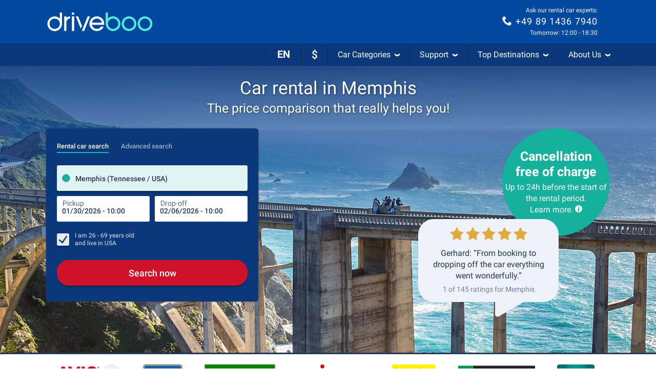

--- FILE ---
content_type: application/javascript; charset=utf-8
request_url: https://media.driveboo.com/assets/javascripts/main/landingpage/db5eeff64b93f7ab01ad2dad1236963e-template1112Main.js
body_size: 266303
content:
/*!! Cache-Buster: 1 */
(self.webpackChunk=self.webpackChunk||[]).push([[2720,3038,3132,4373,5873,7572,8901],{79:function(e,t,n){var r,i,a=this&&this.__importDefault||function(e){return e&&e.__esModule?e:{default:e}};r=[n,t,n(32719),n(19299),n(80579),n(31186),n(6533)],i=function(e,t,n,r,i,s,o){"use strict";Object.defineProperty(t,"__esModule",{value:!0}),r=a(r),i=a(i),s=a(s);var l="html--consent-dialog-shown",u="consent-dialog",d="consent-dialog__setting",c="consent-dialog__accept-all",h="consent-dialog__decline-all",f="consent-dialog__accept-selected",p="consent-dialog__settings-btn",m="consent-dialog__close-btn",_="consent-dialog--settings-shown",g=function(){function e(e){var t=this;this.$dialog=e.find(".".concat(u)),this.$settingItems=e.find(".".concat(d)),this.$acceptAllBtn=this.$dialog.find(".".concat(c)),this.$declineAllBtn=this.$dialog.find(".".concat(h)),this.$acceptSelectedBtn=this.$dialog.find(".".concat(f)),this.$settingsBtn=this.$dialog.find(".".concat(p)),this.$closeBtn=this.$dialog.find(".".concat(m)),this.$consentCheckboxes=this.$settingItems.find("input[name='consent[]']"),r.default.setup(e),this.$acceptAllBtn.on("click",(function(){return t.handleAcceptAll()})),this.$declineAllBtn.on("click",(function(){return t.handleDeclineAll()})),this.$acceptSelectedBtn.on("click",(function(){return t.handleAcceptSelected()})),this.$settingsBtn.on("click",(function(){return t.handleShowSettings()})),this.$closeBtn.on("click",(function(){return t.handleCloseSettings()})),this.initialSettings=this.currentSettings(),e.data("appear")&&setTimeout((function(){return t.appear()}),5)}return e.inject=function(t,n){var r=Date.now(),i=$(".".concat(u));i.length?n(new e(i)):mwcLocale.includes("-HCHECK")||s.default.consentDialog({locale:mwcLocaleLang},(function(i,a){"success"==a&&setTimeout((function(){var t=$(i).appendTo($("body"));n(new e(t))}),r+t-Date.now())}))},e.prototype.toggle=function(){if($("html").hasClass(l))this.disappear();else{var e=this.$settingItems.find("input[name='consent[]']");window.mwcCookieConsent&&void 0!==window.mwcCookieConsent.performance&&e.filter("[value='performance']").prop("checked",window.mwcCookieConsent.performance),window.mwcCookieConsent&&void 0!==window.mwcCookieConsent.advertising&&e.filter("[value='advertising']").prop("checked",window.mwcCookieConsent.advertising),this.appear()}},e.prototype.appear=function(){$("html").addClass(l)},e.prototype.disappear=function(){$("html").removeClass(l)},e.prototype.handleAcceptSelected=function(){var e=this.currentSettings();n.trackNonInteractionEvent("Consent Dialog Closed","Accept Selected",JSON.stringify(e)),this.closeAndSave(this.currentSettings())},e.prototype.handleAcceptAll=function(){n.trackNonInteractionEvent("Consent Dialog Closed","Accept All"),this.closeAndSave({performance:!0,advertising:!0})},e.prototype.handleDeclineAll=function(){n.trackNonInteractionEvent("Consent Dialog Closed","Decline All"),this.closeAndSave({performance:!1,advertising:!1})},e.prototype.closeAndSave=function(e){this.disappear(),o.CookieConsent.writeConsentToCookie(e)},e.prototype.currentSettings=function(){var e=this.$settingItems.find("input[name='consent[]']:checked").map((function(e,t){return $(t).val()})).toArray();return{performance:-1!=e.indexOf("performance"),advertising:-1!=e.indexOf("advertising")}},e.prototype.handleShowSettings=function(){this.$dialog.addClass(_)},e.prototype.handleCloseSettings=function(){this.$dialog.removeClass(_),this.$consentCheckboxes.filter("[value='performance']").prop("checked",this.initialSettings.performance),this.$consentCheckboxes.filter("[value='advertising']").prop("checked",this.initialSettings.advertising)},e}();t.default=$((function(){try{g.inject(0,(function(e){var t=$("[data-open='consent-dialog']");t.length?t.on("click",(function(){return e.toggle()})):i.default.error("Cookie Consent: No link to settings found")}))}catch(e){i.default.error("Cookie Consent Error",e)}}))}.apply(t,r),void 0===i||(e.exports=i)},366:(e,t,n)=>{var r,i;r=[n(82223)],void 0===(i=function(e){var t;return t=class{constructor(t){this.updateActivationState=this.updateActivationState.bind(this),this.activate=this.activate.bind(this),this.setCollapseIn=this.setCollapseIn.bind(this),this.headlineList=t,this.lastSystem=void 0,e.globalEventManager.register("newSize",(()=>this.updateActivationState())),this.updateActivationState()}updateActivationState(){return Modernizr.mq("(max-width: 991px)")?this.activate():this.deactivate()}activate(){return!0===this.lastSystem?0:($(this.headlineList).on("click.acc",(function(){var e,t,n;return n=(t=(e=$(this)).closest(".footer-block").find("ul")).hasClass("in")?"down":"up",t.collapse("toggle"),e.find(".svgicon use").attr("xlink:href","#svgicon-directional/chevron-"+n)})),this.setCollapseIn(!0))}deactivate(){return!1===this.lastSystem?0:($(this.headlineList).off("click.acc"),this.setCollapseIn(!1))}setCollapseIn(e){return $(this.headlineList).each((function(t,n){return $(n).closest(".footer-block").find("ul").toggleClass("in",!e)})),this.lastSystem=e}},$((function(){return new t("#footer-news-and-offers, #footer-help-and-service, #footer-about-mwc")}))}.apply(t,r))||(e.exports=i)},1035:function(e,t,n){var r,i,a=this&&this.__importDefault||function(e){return e&&e.__esModule?e:{default:e}};r=[n,t,n(32719),n(14041),n(98905),n(72453),n(5063),n(61520),n(74267)],i=function(e,t,n,r,i,s,o,l,u){"use strict";Object.defineProperty(t,"__esModule",{value:!0}),r=a(r),i=a(i),s=a(s),o=a(o),u=a(u);t.default=function(e){var t=e.state,a=e.send,d=e.onBack;n.trackEvent("UCS Search","YoungAgeDialog");var c=Array.from({length:8},(function(e,r){var i=25-r;return{name:"".concat(i," Jahre"),onClick:function(){return n.trackEvent("UCS Search","YoungAgeDialog Select",i.toString()),n.trackEvent("UCS Search","YoungAgeDialog Select","Time",(0,l.calculateSeconds)(t.context.timestamp)),u.default.setAge(i),(0,o.default)(a,i)}}}));return r.default.createElement(i.default,{title:"Wie alt ist der Fahrer genau?",description:"Zum Anmietzeitpunkt",onBack:d,isBusy:!1,showProgress:"none",state:t},r.default.createElement(s.default,{options:c,isBusy:!1}))}}.apply(t,r),void 0===i||(e.exports=i)},1049:(e,t,n)=>{var r,i;r=[n,t,n(36839)],i=function(e,t){"use strict";var n;Object.defineProperty(t,"__esModule",{value:!0});var r=null===(n=$("#js-data-translation"))||void 0===n?void 0:n.data("translation"),i=$("html").data("date-format"),a=function(){function e(){}return e.getPickerControl=function(e,t){var n=this,r=function(){if(null!=t&&t.length>0){for(var r=0,i=t;r<i.length;r++){var a=i[r];n.pickerControl.addFields(a)}n.pickerControl.autoSetFieldAndFocus()}return e(n.pickerControl)};if(this.pickerControl)return r();this.waitForScript(this.SETTINGS,(function(){return r()}))},e.waitForScript=function(e,t){var n=this;if(window.booPeriodPicker)return this.handleScriptLoaded(e,t);var r=$("head script[src='".concat(this.SCRIPT_SRC,"']"));r.length?r.on("load",(function(){return n.handleScriptLoaded(e,t)})):this.injectScript((function(){return n.handleScriptLoaded(e,t)}))},e.handleScriptLoaded=function(e,t){return this.pickerControl=window.booPeriodPicker.init(e),t(this.pickerControl)},e.injectScript=function(e){$("<script>").attr({type:"text/javascript",async:!0}).attr(mwcAssetsBaseUrl.startsWith("/")?{}:{crossorigin:"anonymous"}).appendTo($("head")).on("load",(function(){return e()})).attr("src",this.SCRIPT_SRC)},e.SCRIPT_SRC=window.Asset("framework/5d4657f1407755ff32aa686de5faad64-boo-periodpicker-1.6.0.js?ver=2"),e.SETTINGS={localization:{dateFormat:"ddd ".concat(i||"DD.MM.YYYY"),wording:{buttonLabel:(null==r?void 0:r.buttonAcceptSelectionShort)||"Übernehmen",pickupTimeLabel:(null==r?void 0:r.pickupTime)||"Abholzeit",dropoffTimeLabel:(null==r?void 0:r.dropoffTime)||"Rückgabezeit",periodToShortLabel:(null==r?void 0:r.periodToShort)||"Die Anmietperiode muss mindestens eine Stunde betragen",periodLabel:(null==r?void 0:r.period)||"Zeitraum",pickupLabel:(null==r?void 0:r.pickup)||"Annahme",dropoffLabel:(null==r?void 0:r.dropoff)||"Rückgabe"}}},e}();t.default=a}.apply(t,r),void 0===i||(e.exports=i)},1336:(e,t,n)=>{var r,i;r=[n(8420)],void 0===(i=function(e){return class{constructor(t,n,r,i,a,s,o,l,u,d){var c,h,f,p,m,_,g,y,v;this._init=this._init.bind(this),this.showDiv=this.showDiv.bind(this),this.render=this.render.bind(this),this.updateLatestScrollTopBeforeFullscreen=this.updateLatestScrollTopBeforeFullscreen.bind(this),this.emptyInput=this.emptyInput.bind(this),this.open=this.open.bind(this),this.isOpen=this.isOpen.bind(this),this.hasInputFocus=this.hasInputFocus.bind(this),this.choosenModel=t,this.resultModel=n,this.inputField=r,this.options=i,this.eventCreator=a,this.itemBuilder=s,this.regionalEventManager=o,this.resetDuringTyping=l,this.scrollToTopEnabled=u,this.newLayout=d,v=null!=(m=$("#js-data-translation"))?m.data("translation"):void 0,this.latestScrollTopBeforeFullscreen=null,this.results=e.EMPTY_STATE,c=this.options.withClearButton?'<div class="clear-area"> <button id="search-bar-picker-clear-button" type="button"> <svg xmlns="http://www.w3.org/2000/svg" viewBox="0 0 24 24" fill="#606e8c" width="12" height="12"> <path d="M17.3 18.7a1 1 0 0 0 1.4-1.4L13.4 12l5.3-5.3a1 1 0 0 0-1.4-1.4L12 10.6 6.7 5.3a1 1 0 0 0-1.4 1.4l5.3 5.3-5.3 5.3a1 1 0 0 0 1.4 1.4l5.3-5.3 5.3 5.3z"></path> </svg> </button> </div>':"",p='<div class="input-row"> <div class="clearfix"> <input type="text"  autocapitalize="off" autocorrect="off" autocomplete="off" placeholder="'+(null!=(_=this.options.placeholder)?_:null!=v?v.enterPickupLocation:void 0)+'"> <div class="cancel-area"> <a href="#">'+(null!=v?v.buttonCancel:void 0)+"</a> </div> </div>"+c+'<div class="badge-list-mobile"></div> </div>',f='<div class="input-row"> <div class="boo-input--filled"> <label for="pickupNameMobile" class="boo-input__label">'+(null!=v?v.pickupDestination:void 0)+'</label> <input class="boo-input__field" type="text" name="pickupNameMobile" autocapitalize="off" autocorrect="off" autocomplete="off"> </div> <div class="cancel-area"> <a href="#"><svg width="24" height="24" viewBox="0 0 24 24" fill="none" xmlns="http://www.w3.org/2000/svg"><mask id="mask0_1_11785" maskUnits="userSpaceOnUse" x="0" y="0" width="24" height="24" style="mask-type: alpha;"><rect width="24" height="24" fill="#D9D9D9"></rect></mask><g mask="url(#mask0_1_11785)"><path d="M6.4 19L5 17.6L10.6 12L5 6.4L6.4 5L12 10.6L17.6 5L19 6.4L13.4 12L19 17.6L17.6 19L12 13.4L6.4 19Z" fill="#2A2A2A"></path></g></svg></a> </div> <div class="badge-list-mobile"></div> </div>',h=this.newLayout?f:p,this.mainDiv=$('<div id="'+this.inputField.attr("id")+'ResultsFullScreen" class="mwc-autocompleter full-screen">'+h+'<ul class="mwc-dropdown"><li>&nbsp;'+(null!=v?v.pleaseWait:void 0)+"...</li></ul> </div>"),this.mainDivInputField=this.mainDiv.find("input"),this.mainUl=this.mainDiv.find("ul"),this.viewModeDefined=!1,this.triggerElement=null!=(g=null!=(y=this.options.inputInsideResults)?y.$triggerElement:void 0)?g:this.inputField,this._init()}_init(){var e;return $("body").append(this.mainDiv),e=function(e){var t,n,r,i,a;if(i=e.width(),a=function(){return _.reduce(_.map(e.find(".location-badge"),(function(e){return $(e).outerWidth()})),(function(e,t){return e+t}),0)},n=e.find(".location-badge.badge-tpe-2"),t=e.find(".location-badge.badge-tpe-3"),r=0,e.find(".location-badge").length>1?(r=3,n&&(n.find(".badge-txt").text(n.data("badge-small-text")),t&&t.outerWidth()>150&&t.find(".badge-txt").text(t.data("badge-small-text")))):t&&t.find(".badge-txt").text(t.data("badge-full-text")),a()>i&&n)return n.addClass("badge-cutted"),n.width(n.width()-(a()-i)-r)},this.regionalEventManager.register("events",((t,n)=>{var r,i,a,s;switch(t){case"ChoosenModel.AddBadge":return this.mainDiv.addClass("badge-system-mobile"),r=this.mainDiv.find("div.input-row .badge-list-mobile"),s=(a=n.badge).img?'<img alt="Landesflagge von '+a.text+'" class="badge-icon" src="'+a.img+'" />':"",(i=$('<div id="location-badge-'+a.tpe+"-"+a.id+'" class="location-badge badge-tpe-'+a.tpe+'" data-badge-idx="'+a.id+'" data-badge-small-text="'+a.textSmall+'" data-badge-full-text="'+a.text+'">'+s+'<span class="badge-txt">'+a.text+'</span> <i class="badge-gradient"></i> <i class="badge-close" title="Filter Spanien löschen">×</i></div>')).on("click",(e=>this.eventCreator.removeBadge(a.tpe,a.id,!0))),r.append(i),e(r);case"ChoosenModel.RemoveBadge":return(r=this.mainDiv.find("div.input-row .badge-list-mobile")).find("#location-badge-"+n.tpe+"-"+n.id).remove(),0===r.find(".location-badge").length&&this.mainDiv.removeClass("badge-system-mobile"),e(r)}})),this.resultModel.registerChanged((e=>e.fullScreen?(this.results.fullScreen!==e.fullScreen&&this.viewModeDefined&&(this.mainDivInputField.val(this.choosenModel.data().rawInputText),this.triggerElement.off("click.fullScreenAutoCompleter"),e.currentItems.length>0&&this.showDiv(!0,this.scrollToTopEnabled)),this.viewModeDefined=!0,this.render(e)):(this.showDiv(!1,this.scrollToTopEnabled),this.triggerElement.off("click.fullScreenAutoCompleter"),this.viewModeDefined=!0,this.results=_.extend({},this.results,{fullScreen:e.fullScreen})))),this.mainUl.on("click","li",(e=>{var t;return $(e.target).hasClass("listing-btn")||e.preventDefault(),$(e.currentTarget).find("a").length>0&&(t=this.mainUl.find("li").index(e.currentTarget),this.eventCreator.selectIndex(t),this.eventCreator.chooseSelected($(e.currentTarget)),$(".different-dropoff-location").removeClass("hidden"),$(".seal-tuev").addClass("lower")),null})),this.mainDiv.find(".cancel-area a").on("click",(e=>(e.preventDefault(),this.eventCreator.emptyResults(!0),this.showDiv(!1,this.scrollToTopEnabled),!1))),this.options.withClearButton&&this.mainDiv.find("#search-bar-picker-clear-button").on("click",(e=>(e.preventDefault(),this.eventCreator.rawTextTyped(""),this.mainDiv.find("input").val("").focus(),!1))),this.mainDiv.find("input").on("keyup",null,null,(e=>{var t,n;return t=this.choosenModel.data(),n=this.mainDivInputField.val(),(!t.choosenItem&&this.choosenModel.data().rawInputText!==n||t.choosenItem&&t.choosenItem.label!==n)&&(this.eventCreator.rawTextTyped(n),this.resetDuringTyping&&this.eventCreator.resetPersistedChoosen(),this.eventCreator.updateResults(n)),null})),this.regionalEventManager.register("events",((e,t)=>{switch(e){case"ChoosenModel.AddBadge":case"ChoosenModel.RemoveBadge":return this.mainDivInputField.val(""),this.mainDivInputField.trigger("focus");case"ChoosenModel.PersistedChoosen":return this.showDiv(!1,this.scrollToTopEnabled)}}))}showDiv(e,t){var n;return e?(this.latestScrollTopBeforeFullscreen=window.scrollY,this.regionalEventManager.trigger("api.open",!0),$("header, footer, .main-section, body > section").hide(),this.mainDiv.show(),this.mainDivInputField.trigger("focus")):(n=this.isOpen(),$("header, footer, .main-section, body > section").show(),this.mainDiv.hide(),null!==this.latestScrollTopBeforeFullscreen&&t&&$("html, body").scrollTop(this.latestScrollTopBeforeFullscreen),n?this.regionalEventManager.trigger("api.close"):void 0)}render(e){var t,n,r,i,a;if(0===e.currentItems.length)this.mainUl.empty();else if(e.currentItems!==this.results.currentItems){for($("html, body").scrollTop(0),r=-2,t=n=0,a=this.results.currentItems.length;0<=a?n<a:n>a;t=0<=a?++n:--n)this.results.currentItems[t]===e.currentItems[t]&&(r=t);this.results.currentItems.length<e.currentItems.length&&r===this.results.currentItems.length-1?(i=_.map(e.currentItems.slice(this.results.currentItems.length),((t,n)=>this.itemBuilder[t.tpe].build(t,n===e.selectedItemIndex))),this.mainUl.append.apply(this.mainUl,i)):(i=_.map(e.currentItems,((t,n)=>this.itemBuilder[t.tpe].build(t,n===e.selectedItemIndex))),this.mainUl.empty(),this.mainUl.append.apply(this.mainUl,i))}return this.results=e}updateLatestScrollTopBeforeFullscreen(e){return this.latestScrollTopBeforeFullscreen=e}emptyInput(){return this.mainDivInputField.val("")}open(){return this.showDiv(!0,this.scrollToTopEnabled),this.eventCreator.updateResults(this.choosenModel.data().rawInputText)}isOpen(){return this.mainDiv.is(":visible")}hasInputFocus(){return this.mainDivInputField.is(":focus")}}}.apply(t,r))||(e.exports=i)},1338:function(e,t,n){!function(e){"use strict";e.defineLocale("he",{months:"ינואר_פברואר_מרץ_אפריל_מאי_יוני_יולי_אוגוסט_ספטמבר_אוקטובר_נובמבר_דצמבר".split("_"),monthsShort:"ינו׳_פבר׳_מרץ_אפר׳_מאי_יוני_יולי_אוג׳_ספט׳_אוק׳_נוב׳_דצמ׳".split("_"),weekdays:"ראשון_שני_שלישי_רביעי_חמישי_שישי_שבת".split("_"),weekdaysShort:"א׳_ב׳_ג׳_ד׳_ה׳_ו׳_ש׳".split("_"),weekdaysMin:"א_ב_ג_ד_ה_ו_ש".split("_"),longDateFormat:{LT:"HH:mm",LTS:"HH:mm:ss",L:"DD/MM/YYYY",LL:"D [ב]MMMM YYYY",LLL:"D [ב]MMMM YYYY HH:mm",LLLL:"dddd, D [ב]MMMM YYYY HH:mm",l:"D/M/YYYY",ll:"D MMM YYYY",lll:"D MMM YYYY HH:mm",llll:"ddd, D MMM YYYY HH:mm"},calendar:{sameDay:"[היום ב־]LT",nextDay:"[מחר ב־]LT",nextWeek:"dddd [בשעה] LT",lastDay:"[אתמול ב־]LT",lastWeek:"[ביום] dddd [האחרון בשעה] LT",sameElse:"L"},relativeTime:{future:"בעוד %s",past:"לפני %s",s:"מספר שניות",ss:"%d שניות",m:"דקה",mm:"%d דקות",h:"שעה",hh:function(e){return 2===e?"שעתיים":e+" שעות"},d:"יום",dd:function(e){return 2===e?"יומיים":e+" ימים"},M:"חודש",MM:function(e){return 2===e?"חודשיים":e+" חודשים"},y:"שנה",yy:function(e){return 2===e?"שנתיים":e%10==0&&10!==e?e+" שנה":e+" שנים"}},meridiemParse:/אחה"צ|לפנה"צ|אחרי הצהריים|לפני הצהריים|לפנות בוקר|בבוקר|בערב/i,isPM:function(e){return/^(אחה"צ|אחרי הצהריים|בערב)$/.test(e)},meridiem:function(e,t,n){return e<5?"לפנות בוקר":e<10?"בבוקר":e<12?n?'לפנה"צ':"לפני הצהריים":e<18?n?'אחה"צ':"אחרי הצהריים":"בערב"}})}(n(99420))},1832:(e,t,n)=>{var r,i;r=[n(11366),n(15530),n(82223),n(36839),n(85444)],void 0===(i=function(e,t,n,r,i){var a,s,o,l,u,d,c,h,f,p,m,g;return g=null,p=new e.CurrencyFormatter,m=function(){if(null===g)return g=$("#js-data-translation").data("translation")},d=class{constructor(e){this.load=this.load.bind(this),this.loadMain=this.loadMain.bind(this),this.loadRelated=this.loadRelated.bind(this),this.buildItems=this.buildItems.bind(this),this.isDropoff=e,m(),this.sequence=0,this.lastResponseSequence=0}load(e,t,n,r){return this.loadMain(e,t,n,((n,i)=>t&&t.loadRelated&&t.choosenItem&&!i&&n.length<6&&e!==g.sameDropoff?this.loadRelated(t,(e=>{var t;return t=_.filter(e,(function(e){return!_.some(n,(t=>t.props.value===e.props.value&&t.props.tpe===e.props.tpe))})),r(n.concat(t),!1)})):r(n,i)))}loadMain(e,t,n,r){var i,a,s,o,l,u,d,c,h;return i=t.badges,c=20*n+1,d=20*n+20,h=this.sequence+1,this.sequence+=1,a=void 0===(a=(l=e=>{var t;return(t=_.find(i,(function(t){return t.tpe===e})))?t.id:void 0})("3"))?$("body").find("[data-lp-id]").data("lp-id"):a,o=l("2"),s=l("5"),u=!1,e===g.sameDropoff&&(e="",u=!0),jsRoutes.controllers.SuggestSearch.search(e,c,d,a,o,s).ajax({dataType:"json",success:e=>{var t,i,a,s;if(this.lastResponseSequence<h)return this.lastResponseSequence=h,t=20===e.length,i=this.buildItems(e),this.isDropoff&&0===n?(s={value:"0",countryId:"0",tpe:"-1"},a=[{label:g.sameDropoff,tpe:"result",props:s,avoidDefaultSelect:!0}],u||(a=a.concat(i)),r(a,t)):r(i,t)},error:()=>r([],!1)})}loadRelated(e,t){var n;return n=this.sequence+1,this.sequence+=1,jsRoutes.controllers.SuggestSearch.search("",1,20,e.choosenItem.props.countryId,e.choosenItem.props.regionId,null).ajax({dataType:"json",success:e=>{if(this.lastResponseSequence<n)return this.lastResponseSequence=n,t(this.buildItems(e))},error:()=>t([])})}buildItems(e){var t,n,r,i,a;for(a=[],n=0,r=e.length;n<r;n++)t=e[n],a.push({label:t.titel,tpe:"hint"===t.typ||"-1"===t.typ?"title":"result",props:{value:t.id,tpe:t.typ,countryId:t.countryId,regionId:t.regionId,alt:(i=t.alt)?i:"",code:(i=t.code)?i:""}});return a}},o=class{constructor(e,t,n=-1,r=!1){this.load=this.load.bind(this),this.dataLoader=e,this.showLabel=t,this.limit=n,this.requireBadges=r,m()}load(e,t){var n,r,i;if(this.requireBadges&&e.length>0||!this.requireBadges){if(r=e.length>=2?e[1].text:e.length?e[0].text:void 0,n=e.length?g.resultsForLocation.replace("{{location}}",r):g.mostPopularDestinationsWorldwide,i=[{label:n,tpe:"title",props:{}}],0===e.length)g.mostPopularDestinationsWorldwide;else g.resultsForLocation;return this.dataLoader.load("",{badges:e},0,((e,n)=>{var r;return r=this.limit>0?e.slice(0,Math.min(e.length,this.limit)):e,this.showLabel?t(i.concat(r)):t(r)}))}return t([])}},h=class{constructor(){this.load=this.load.bind(this)}load(e,t){var n;return m(),0===e.length&&"undefined"!=typeof userRecognitionData&&null!==userRecognitionData?t([{label:n=userRecognitionData.hasOfferId?g.userRecognitionTitleBooking:g.userRecognitionTitleSearch,tpe:"title",props:{}},{label:n,tpe:"userRecognition",props:{}}]):t([])}},a=class{constructor(){this.load=this.load.bind(this)}load(e,t){var n;return m(),n={value:"0",countryId:"0",tpe:"-1"},setTimeout((()=>t([{label:g.sameDropoff,tpe:"result",props:n}])),10)}},s=class{constructor(){this.load=this.load.bind(this)}load(e,t){var n;return m(),0===e.length&&(n=i.Cookies.get("lastSearchIdv2"))?jsRoutes.controllers.Service.domainmwc("external/carSearchQuery/"+n,{language:mwcLocaleLang}).ajax({dataType:"json",success:e=>{var n,r,i;return n=!_.isUndefined(e.pickupCityId),!_.isUndefined(e.pickupAirportId),r=n?e.pickup.cityName+"("+e.pickup.regionName+" / "+e.pickup.countryName+")":e.pickup.airportName+" ("+e.pickup.regionName+" / "+e.pickup.countryName+")",t([{label:g.yourLastSearch,tpe:"title",props:{}},{label:r,tpe:"result",props:{value:""+((i=e.pickupCityId)||(i=e.pickupAirportId)?i:0),tpe:n?"0":"1",alt:"",code:""}}])},error:()=>t([])}):t([])}},f=class{constructor(){this.build=this.build.bind(this)}build(e){var t,n,r,i,a;return(null!=(r="undefined"!=typeof userRecognitionData&&null!==userRecognitionData?userRecognitionData.data:void 0)?r.pickupId:void 0)>0?(a=r.pickupLocation,i=$.format.date(r.pickupDateTime,"dd.MM.yyyy"),t=$.format.date(r.dropoffDateTime,"dd.MM.yyyy"),(n=$('<li class="clearfix inline-ur"><a href=""><div class="inline-ur-img"><img alt="Badge-Typ" class="img-responsive" src=""></div><div class="inline-ur-text"><br><span class="inline-ur-date"></span><span class="inline-ur-price"></span></div></a></li>')).find(".inline-ur-img img").attr("src",r.carImageUrl),n.find(".inline-ur-text").prepend(document.createTextNode(a)),n.find(".inline-ur-date").text(i+" - "+t),n.find(".inline-ur-price").text(p.formatPrice(r.prices)),n.on("click",(e=>{e.preventDefault(),window.location.href=r.lastSearchUrl})),n):null}},l=class{constructor(){this.build=this.build.bind(this)}build(e){var t,n,i,a;return"2"===(a=e.props.tpe)||"3"===a?(t=e.props.code,n="3"===a&&t,i="2"===a?e.label.replace(/\ \(.*?\)$/,""):e.label,{tpe:a,id:e.props.value,img:n?r("images/icons/flags/"+t.toLowerCase()+".png"):void 0,text:i,textSmall:n?t.toUpperCase():i,props:{},highlighted:!1}):void 0}},u=class{constructor(e,t,r,i){this.itemSelected=this.itemSelected.bind(this),this.registerChanged=this.registerChanged.bind(this),this.idField=e,this.tpeField=t,this.inputField=r,this.addFilledClass=i,this._eventManager=new n.EventManager}itemSelected(e){var t,n,r,i;if((i=e&&{destinationTpe:parseInt(e.props.tpe),destinationId:parseInt(e.props.value),destinationName:e.label,countryId:parseInt(e.props.countryId)})?(this.idField.val(i.destinationId),this.tpeField.val(i.destinationTpe),r=this.idField.attr("id").replace("Id","Name"),(n=$("#"+r)).length>0&&n.val(i.destinationName),t=i.countryId,this._eventManager.trigger("changed",i)):(this.idField.val("0"),this.tpeField.val("0"),t=-1,this._eventManager.trigger("changed",t)),this.inputField&&this.addFilledClass)return this.inputField.parent().addClass("boo-input--filled")}registerChanged(e){return this._eventManager.register("changed",e)}},c=class e extends t.ResultRowItemBuilder{constructor(e,t,n=!0,r=null,i){super(e,i,n),this.build=this.build.bind(this),this.showIcons=t,this.iconOverride=r||{}}build(t,n){var i,a,s;return function(e,t){if(!(e instanceof t))throw new Error("Bound instance method accessed before binding")}(this,e),a=super.build(t,n),"0"!==t.props.tpe&&"1"!==t.props.tpe||!this.showIcons||a.find(".autocomplete-icon").removeClass("hidden").find(".svgicon use").attr("xlink:href","#svgicon-"+("1"===t.props.tpe?this.iconOverride.plane||"plane":this.iconOverride.city||"city")),"3"===t.props.tpe&&(i=null!=(s=t.props.code)?s.toLowerCase():void 0)&&i.length&&this.showIcons&&a.addClass("country-badge").find(".autocomplete-icon").html($("<img>").attr("src",r("images/icons/flags/"+i+".png")).css("width","22px")).removeClass("hidden"),a}},class{constructor(e,n=null,r=!0,p=null,y="",v={},M=!0,b=!1,k={}){var w,L,S,Y,D,T,x;this.registerPickupChosen=this.registerPickupChosen.bind(this),this.registerDropoffChosen=this.registerDropoffChosen.bind(this),this.registerChosen=this.registerChosen.bind(this),this.autoShowSuggestions=this.autoShowSuggestions.bind(this),this.openEmptyInput=this.openEmptyInput.bind(this),this.close=this.close.bind(this),this.isOpen=this.isOpen.bind(this),this.onOpen=this.onOpen.bind(this),this.onClose=this.onClose.bind(this),this.updateLatestScrollTopBeforeFullscreen=this.updateLatestScrollTopBeforeFullscreen.bind(this),this.searchPickup=this.searchPickup.bind(this),this.searchDropoff=this.searchDropoff.bind(this),(null!=e?e.length:void 0)&&(m(),T=new d(!1),w=new d(!0),this.chooseHandlerPickup=new u($("#searchPickupId"+y),$("#searchPickupType"+y),e,b),this.chooseHandlerDropoff=new u($("#searchDropoffId"+y),$("#searchDropoffType"+y),n,b),x=e.data("showItemIcon"),S=null!==i.Cookies.get("lastSearchIdv2")&&r&&null!==i.Cookies.get("lastSelectedOfferIdv2"),L=Modernizr.mq("(max-width: 767px)")&&S?[new s,new h,new o(T,M,-1,!0)]:[new o(T,M)],D={resultAlignLeft:!0,minTextLength:1,wrapTargetSelector:e.closest(".js-autocomplete-wrap-target").length>0?".js-autocomplete-wrap-target":void 0,itemBuilder:e=>{var t;return{userRecognition:new f,result:new c(e,void 0===x||x,null==(t=v.keepParenthesis)||t,p,b)}},emptyPageDataLoader:L,badgeBuilder:new l,badgeOptions:e.data("badge-pickup")},this.pickup=new t(e,T,this.chooseHandlerPickup,_.extend({},D,v),b),(null!=n?n.length:void 0)&&(Y=_.extend({},D,{wrapTargetSelector:n.closest(".js-autocomplete-wrap-target").length>0?".js-autocomplete-wrap-target":void 0,emptyPageDataLoader:[new a],placeholder:g.sameDropoff,badgeOptions:null}),this.dropoff=new t(n,w,this.chooseHandlerDropoff,_.extend({},Y,v,k),b),this.registerPickupChosen((function(){if(n.val(g.sameDropoff).trigger("change"),""===n.val());else if(n.val()===g.sameDropoff)return n.parent().addClass("boo-input--filled")}))))}registerPickupChosen(e){return this.chooseHandlerPickup.registerChanged(e)}registerDropoffChosen(e){return this.chooseHandlerDropoff.registerChanged(e)}registerChosen(e){return this.chooseHandlerPickup.registerChanged(e),this.chooseHandlerDropoff.registerChanged(e)}autoShowSuggestions(){var e,t;if(!(e=$(".mwc-searchform")).length)return this.pickup.showSuggestions();switch(e.data("show-autocompleter")){case"pickup":return this.pickup.showSuggestions();case"dropoff":return null!=(t=this.dropoff)?t.showSuggestions():void 0}}openEmptyInput(){return this.pickup.openEmptyInput()}close(){var e;return this.pickup.close(),null!=(e=this.dropoff)?e.close():void 0}isOpen(){var e;return this.pickup.isOpen()||(null!=(e=this.dropoff)?e.isOpen():void 0)}onOpen(e){var t;return this.pickup.onOpen(e),null!=(t=this.dropoff)?t.onOpen(e):void 0}onClose(e){var t;return this.pickup.onClose(e),null!=(t=this.dropoff)?t.onClose(e):void 0}updateLatestScrollTopBeforeFullscreen(e){var t;return this.pickup.updateLatestScrollTopBeforeFullscreen(e),null!=(t=this.dropoff)?t.updateLatestScrollTopBeforeFullscreen(e):void 0}searchPickup(e){return this.pickup.search(e)}searchDropoff(e){var t;return null!=(t=this.dropoff)?t.search(e):void 0}}}.apply(t,r))||(e.exports=i)},2289:(e,t,n)=>{var r,i;r=[n(8420),n(55616),n(82223),n(74678)],void 0===(i=function(e,t,n,r){return class{constructor(n,r,i,a,s,o,l,u,d,c=!0){var h;this.simulateInput=this.simulateInput.bind(this),this.doInput=this.doInput.bind(this),this.registerInputHandler=this.registerInputHandler.bind(this),this._focusHandler=this._focusHandler.bind(this),this.scrollToField=this.scrollToField.bind(this),this.wrapInput=this.wrapInput.bind(this),this.specialInputWidth=this.specialInputWidth.bind(this),this.openEmptyInput=this.openEmptyInput.bind(this),this.focus=this.focus.bind(this),this.blur=this.blur.bind(this),this.hasInputFocus=this.hasInputFocus.bind(this),this.updateBadges=this.updateBadges.bind(this),this.packBadges=this.packBadges.bind(this),this.isOpen=this.isOpen.bind(this),this.root=n,this.inputField=r,this.eventCreator=i,this.choosenModel=a,this.resultModel=s,this.options=o,this.regionalEventManager=l,this.clearOnBlur=u,this.resetDuringTyping=d,this.useWrapper=c,h=this.inputField.is(":focus"),this.wrapper=this.useWrapper?this.wrapInput():null,this.inputField.attr("autocomplete","off"),h&&this.inputField.focus(),this.choosenState=t.EMPTY_STATE,this.resultState=e.EMPTY_STATE,this.badgesDiv=null,this.skipScrollToField=!1,this.viewModeDefined=!1,this.registerInputHandler()}simulateInput(){var e;return e=this.inputField.val(),this.inputField.trigger("select").val(e).trigger("keyup")}doInput(e){return this.inputField.trigger("select").val(e).trigger("keyup")}registerInputHandler(){return this.inputField.on("keydown",(e=>{var t;return t=!0,this.eventCreator.disableMouse(),e.keyCode===r.default.DOWN?(e.preventDefault(),this.eventCreator.selectDelta(1),this.eventCreator.selectChangedByKey()):e.keyCode===r.default.UP?(e.preventDefault(),this.eventCreator.selectDelta(-1),this.eventCreator.selectChangedByKey()):e.keyCode===r.default.PAGE_DOWN?(e.preventDefault(),this.eventCreator.selectDelta(5),this.eventCreator.selectChangedByKey()):e.keyCode===r.default.PAGE_UP?(e.preventDefault(),this.eventCreator.selectDelta(-5),this.eventCreator.selectChangedByKey()):e.keyCode===r.default.ESCAPE?(e.preventDefault(),this.eventCreator.emptyResults(!0)):e.keyCode===r.default.ENTER?(e.preventDefault(),this.eventCreator.chooseSelected($(e.currentTarget))):e.keyCode===r.default.BACKSPACE?0===this.inputField.val().length&&(t=!1,e.preventDefault(),this.eventCreator.affectLastBadge(!0)):e.keyCode===r.default.LEFT?0===this.inputField.val().length&&(e.preventDefault(),t=!1,this.eventCreator.affectLastBadge(!1)):e.keyCode===r.default.TAB&&this.isOpen()&&(e.preventDefault(),e.shiftKey?this.eventCreator.selectDelta(-1):this.eventCreator.selectDelta(1),this.eventCreator.selectChangedByKey()),t&&this.eventCreator.resetHighlightedBadges(),null})),this.root.on("mousemove",(()=>this.eventCreator.enableMouse())),this.inputField.on("keyup",(()=>{var e,t,n;return e=this.choosenModel.data(),n=this.inputField.val(),t=!this.options.inputInsideResults&&(!e.choosenItem&&this.choosenState.rawInputText!==n||e.choosenItem&&e.choosenItem.label!==n),(this.options.inputInsideResults&&this.choosenState.rawInputText!==n||t)&&(this.eventCreator.rawTextTyped(n),this.resetDuringTyping&&this.eventCreator.resetPersistedChoosen(),this.eventCreator.updateResults(n)),null})),this.inputField.on("blur",(()=>(this.clearOnBlur&&(this.eventCreator.emptyResults(!0),this.options.placeholder&&""===this.inputField.val()&&this.inputField.val(this.options.placeholder).trigger("change")),null))),this.inputField.on("focus.auto-completer",this._focusHandler),n.globalEventManager.register("newSize",(()=>this.specialInputWidth())),this.options.inputInsideResults||this.inputField.on("focus",(()=>{if(Modernizr.mq("(min-width: 768px)"))return setTimeout((()=>this.inputField.select()),0)})),this.choosenModel.registerChanged((e=>(this.choosenState.badges!==e.badges&&this.updateBadges(e),e.rawInputText!==this.choosenState.rawInputText&&this.resultState.fullScreen&&this.inputField.val(this.choosenModel.data().rawInputText).trigger("change"),this.viewModeDefined=!0,this.choosenState=e))),this.resultModel.registerChanged((e=>{var t;return e.fullScreen!==this.resultState.fullScreen&&this.viewModeDefined&&(t=$(".mwc-autocompleter-background"),this.inputField.val(this.choosenModel.data().rawInputText),e.fullScreen?t.hide():t.show()),this.resultState=e})),this.regionalEventManager.register("events",((e,t)=>{var n,r,i,a;switch(e){case"ChoosenModel.AddBadge":case"ChoosenModel.RemoveBadge":return i=()=>(this.inputField.val(""),this.inputField.trigger("focus")),this.inputField.hasClass("keep-preselection")?this.inputField.removeClass("keep-preselection"):$("html").hasClass("useragent_explorer")?(this.inputField.val(" "),setTimeout(i,1)):i();case"ChoosenModel.PersistedChoosen":if(null!==this.choosenState.choosenItem&&(a=-1!==(r=(n=this.choosenState.choosenItem.label).indexOf("("))?n.substring(0,r):n,this.useWrapper?this.inputField.val(n).trigger("change"):this.inputField.val(a).trigger("change"),!this.resultState.fullScreen&&null!==Modernizr&&Modernizr.touch))return this.inputField.trigger("blur")}}))}_focusHandler(){var e,t;return this.skipFocusResults||(t=(e=this.resultState.fullScreen?this.choosenState.rawInputText:this.inputField.val())===this.options.placeholder&&Modernizr.touch&&Modernizr.mq("(min-width: 768px)"),e&&(!this.options.placeholder||this.options.placeholder&&!t)?this.choosenState.rawInputText&&!this.choosenState.choosenItem?(this.inputField.val(this.choosenState.rawInputText).trigger("change"),this.eventCreator.updateResults(this.choosenState.rawInputText)):this.eventCreator.updateResults(e,!1,!!this.choosenState.choosenItem):(t&&this.inputField.val(""),this.eventCreator.emptyResults())),null}scrollToField(){var e;if(!this.skipScrollToField)return e=this.inputField.offset().top-10,$("html, body").animate({scrollTop:e},"fast")}wrapInput(){var e,t;if(!this.inputField.hasClass("boo-input__field"))return this.inputField.data("noWrap")?$("<div></div>"):(t=this.options.wrapTargetSelector?this.inputField.closest(this.options.wrapTargetSelector):this.inputField,e=this.inputField.attr("id"),t.wrap('<div id="'+e+'Wrap" class="js-input-group"></div>'),$("#"+e+"Wrap"))}specialInputWidth(){var e;if(this.useWrapper)return this.wrapper.hasClass("input-group")?(e=this.wrapper.closest("div.js-autocomplete-parent").width(),this.inputField.css("width",e-this.addonButtons.outerWidth()-1+"px")):this.inputField.css("width","100%")}openEmptyInput(){return this.inputField.val(""),this.eventCreator.rawTextTyped(""),this.inputField.trigger("focus")}focus(e=!0){return this.inputField.off("focus.auto-completer"),this.inputField.on("focus.auto-completer-reg",(()=>(this.inputField.off("focus.auto-completer-reg"),this.inputField.on("focus.auto-completer",this._focusHandler)))),e?(this.skipScrollToField=!0,this.inputField.trigger("focus"),this.skipScrollToField=!1):(this.scrollToField(),this.inputField.trigger("focus"))}blur(){return this.inputField.blur()}hasInputFocus(){return this.inputField.is(":focus")}updateBadges(e){var t,n,r,i,a,s,o,l,u,d,c,h,f,p,m,_,g,y;for(this.badgesDiv||((m=$(".badge-system")).length?this.badgesDiv=m:(t=(n=this.inputField.closest(".form-input__specific-wrap")).length?n:this.inputField.parent(),this.badgesDiv=$('<div class="badge-system hidden-xs"></div>').appendTo(t)),this.badgesDiv.on("click",".badge-close",(e=>{var t;return t=$(e.currentTarget).closest(".location-badge"),this.eventCreator.removeBadge(t.data("badge-tpe"),t.data("badge-id"),!0),null}))),i=this.badgesDiv.children(),y=$("#js-data-translation").data("translation"),o=d=0,h=(_=e.badges).length;d<h;o=++d)(r=_[o])===this.choosenState.badges[o]&&e.badges.length===this.choosenState.badges.length||(u=null!=y&&null!=(g=y.flagOfCountry)?g.replace(/\{\{countryName\}\}/g,r.text):void 0,l=r.img?'<img alt="'+u+'" class="badge-icon" src="'+r.img+'" />':"",(p=$('<div class="location-badge" title="'+r.text+'">'+l+'<span class="badge-txt">'+r.text+'</span><i class="badge-gradient"></i><i class="badge-close" title="'+(null!=y?y.deleteFilter:void 0)+'">&times;</i></div>')).data({"badge-idx":o,"badge-tpe":r.tpe,"badge-id":r.id}),p.toggleClass("hover",r.highlighted),i.length>o?$(i[o]).replaceWith(p):this.badgesDiv.append(p));for(s=c=0,f=i.length;c<f;s=++c)a=i[s],s>e.badges.length-1&&$(a).remove();return this.packBadges(e)}packBadges(e){var t,n,r,i,a,s,o,l,u,d,c,h,f,p,m,g,y,v,M,b,k,w;if(k=this.inputField.outerWidth()-this.badgesDiv.width(),b=2,e.badges.length>=2?(m=e.badges.length>=2||k<190,b=0):(this.inputField.outerWidth()<280||k<190||e.badges.length>=2&&_.some(e.badges,(e=>"3"===e.tpe)))&&(b=1),w=15,e.badges.length>0){for(a=this.badgesDiv.children(),o=l=0,c=(y=e.badges).length;l<c;o=++l)i=y[o],t=$(a[o]),("3"===i.tpe&&1===b||"2"===i.tpe&&m)&&(t.find(".badge-txt").text(i.textSmall),t.css("width","auto")),"3"===i.tpe&&0===b?t.css("display","none"):w+=t.outerWidth()+3;if((k=this.inputField.outerWidth()-this.badgesDiv.width())<170)for(s=Math.max(170-k,30),o=u=0,h=(v=e.badges).length;u<h;o=++u)"2"===(i=v[o]).tpe&&(w-=(t=$(a[o])).outerWidth()+3,p=t.outerWidth()-s,t.css("width",p),t.addClass("badge-cutted"),w+=p);else for(o=d=0,f=(M=e.badges).length;d<f;o=++d)"2"===(i=M[o]).tpe&&(t=$(a[o])).removeClass("badge-cutted")}return n=this.inputField.closest(".form-input__specific-wrap"),[r,g]=n.length?[n,this.badgesDiv.outerWidth(!0)]:[this.inputField,Math.max(40,w)],r.css("padding-left",g)}isOpen(){return this.root.find("#"+this.inputField.attr("id")).is(":visible")}}}.apply(t,r))||(e.exports=i)},2301:function(e,t,n){var r,i;r=[n(8420)],void 0===(i=function(e){return function(){class t{constructor(t,n,r,i,a,s,o,l,u=!1){var d,c,h;this._init=this._init.bind(this),this.render=this.render.bind(this),this._handleGeneralClick=this._handleGeneralClick.bind(this),this.isOpen=this.isOpen.bind(this),this.updatePosition=this.updatePosition.bind(this),this.choosenModel=t,this.resultModel=n,this.inputField=r,this.options=i,this.eventCreator=a,this.itemBuilder=s,this.regionalEventManager=o,this.$root=l,this.smallResultViewWidth=u,this.uuid="AutoCompleterResultView"+Math.floor(1e6*Math.random()),h=null!=(c=$("#js-data-translation"))?c.data("translation"):void 0,this.results=e.EMPTY_STATE,this.mainDiv=$('<div id="'+this.inputField.attr("id")+'Results" class="mwc-autocompleter forced-active"> <ul class="mwc-dropdown"><li>&nbsp;'+(null!=h?h.pleaseWait:void 0)+"...</li></ul></div>"),this.mainUl=this.mainDiv.find("ul"),this.backScreen=0===$("#mwc-autocompleter-background").length?(d=$('<div class="mwc-autocompleter-background" style="display:none"></div>'),$("body").append(d),d):$("#mwc-autocompleter-background"),this._init()}_init(){var e,t,n,r,i,a,s;return(e=this.$root).css("position",null!=(t=null!=(n=this.options)&&null!=(r=n.inputInsideResults)?r.positionElement:void 0)?t:{absolute:"relative"}),e.append(this.mainDiv),this.updatePosition(),this.resultModel.registerChanged((e=>{var t;return this.mouseDisabled=e.mouseDisabled,e.fullScreen?(t=this.isOpen(),this.mainDiv.hide(),$(document).off("click."+this.uuid),this.results=_.extend({},this.results,{fullScreen:e.fullScreen}),t?this.regionalEventManager.trigger("api.close"):void 0):this.render(e)})),(null!=(i=this.options.inputInsideResults)?i.inputHasContentClass:void 0)&&this.choosenModel.registerChanged((e=>{var t,n;return this.$root.toggleClass(null!=(t=this.options.inputInsideResults)?t.inputHasContentClass:void 0,(null!=(n=e.rawInputText)?n:"").trim().length>0)})),(null!=(a=this.options.inputInsideResults)?a.clearSelector:void 0)&&this.$root.find(null!=(s=this.options.inputInsideResults)?s.clearSelector:void 0).on("click",(()=>(this.inputField.val(null),this.eventCreator.rawTextTyped(""),this.eventCreator.updateResults("")))),this.mainDiv.on("scroll",(e=>{if(this.mainDiv[0].scrollHeight-this.mainDiv.scrollTop()<=this.mainDiv.outerHeight()+100)return this.eventCreator.nextPage()})),this.mainDiv.on("mouseenter","li",(e=>{var t;return t=this.mainDiv.find("li").index(e.currentTarget),$(e.currentTarget).find("a").length>0&&!this.mouseDisabled&&this.eventCreator.selectIndex(t),null})),this.mainDiv.on("click","li",(e=>($(e.target).hasClass("listing-btn")||e.preventDefault(),$(e.currentTarget).find("a").length>0&&this.eventCreator.chooseSelected($(e.currentTarget)),null))),this.mainDiv.on("mousedown","li",(e=>(e.preventDefault(),!1))),this.backScreen.on("click",(()=>this.inputField.trigger("blur"))),this.regionalEventManager.register("events",((e,t)=>{var n,r,i,a,s,o,l;switch(e){case"ChoosenModel.BadgeHighlighted":return $(".location-badge:last-child").addClass("hover");case"ResultModel.SelectedItemIndexChangedByKey":if(this.ignoreMouse=2,i=this.mainUl.children(),l=$(i[this.results.selectedItemIndex]).find("a"),(o=(n=this.mainDiv.offset().top)-(r=l.offset().top))>0?a=1===this.results.selectedItemIndex&&i.first().hasClass("group-title")?0:this.mainDiv.scrollTop()-o:(s=r+l.height()-(n+this.mainDiv.height()))>0&&(a=this.mainDiv.scrollTop()+s),null!=a)return this.mainDiv.stop(!0,!0).animate({scrollTop:a},"fast",(()=>this.ignoreMouse=1))}}))}render(e){var t,n,r,i,a,s,o,l,u,d,c,h,f,p;if(0===e.currentItems.length)p=this.isOpen(),this.mainDiv.hide(),this.backScreen.hide(),(null!=(a=this.options)&&null!=(s=a.inputInsideResults)?s.openClass:void 0)&&this.$root.removeClass(null!=(o=this.options)&&null!=(l=o.inputInsideResults)?l.openClass:void 0),$(document).off("click."+this.uuid),p&&this.regionalEventManager.trigger("api.close");else{if(this.updatePosition(),e.currentItems!==this.results.currentItems||e.selectedItemIndex!==this.results.selectedItemIndex){for(r=-2,t=n=0,u=this.results.currentItems.length;0<=u?n<u:n>u;t=0<=u?++n:--n)this.results.currentItems[t]===e.currentItems[t]&&(r=t);this.results.currentItems.length<e.currentItems.length&&r===this.results.currentItems.length-1?(i=_.map(e.currentItems.slice(this.results.currentItems.length),((t,n)=>this.itemBuilder[t.tpe].build(t,n===e.selectedItemIndex))),this.mainUl.append.apply(this.mainUl,i)):(i=_.map(e.currentItems,((t,n)=>{var r;return r=n===e.selectedItemIndex,this.itemBuilder[t.tpe].build(t,r)})),this.mainUl.empty(),this.mainUl.append.apply(this.mainUl,i))}this.mainDiv.is(":visible")||(this.regionalEventManager.trigger("api.open",!1),this.mainDiv.fadeIn(),this.backScreen.show(),(null!=(d=this.options)&&null!=(c=d.inputInsideResults)?c.openClass:void 0)&&(this.$root.addClass(null!=(h=this.options)&&null!=(f=h.inputInsideResults)?f.openClass:void 0),$(document).on("click."+this.uuid,(e=>this._handleGeneralClick(e)))))}return this.results=e}_handleGeneralClick(e){if(!(this.options.inputInsideResults.$triggerElement.is(e.target)||this.options.inputInsideResults.$triggerElement.has(e.target).length||this.$root.is(e.target)||this.$root.has(e.target).length))return $(document).off("click."+this.uuid),this.eventCreator.emptyResults(!0)}isOpen(){return this.mainDiv.is(":visible")}updatePosition(){var e,t,n,r,i,a,s,o,l,u,d,c,h,f,p;return(null!=(i=this.options)&&null!=(a=i.inputInsideResults)?a.positionElement:void 0)?(t=null!=(s=this.options)&&null!=(o=s.inputInsideResults)?o.positionElement[0].getBoundingClientRect():void 0,n=(e=null!=(l=this.options)&&null!=(u=l.inputInsideResults)?u.positionElement:void 0).closest(".hc-search-form__container--auto").length>0||"fixed"===e.closest(".hc-search-form").css("position"),this.$root.css("position",n?"fixed":"absolute"),p=n?t.y:t.y+$(window).scrollTop(),this.$root.css("top",p),this.$root.css("left",t.x)):(r=this.inputField.offset(),f=this.inputField.outerHeight()+r.top,this.mainDiv.css("top",f),this.options.resultAlignLeft?(c=null!=(d=this.smallResultViewWidth)?d:{460:670},(h=$(window).innerWidth()-r.left<c?r.left+this.inputField.outerWidth()-c:r.left)<0&&(h=r.left),this.mainDiv.css("left",h)):void 0)}}return t.mouseDisabled=!1,t}.call(this)}.apply(t,r))||(e.exports=i)},2883:function(e,t,n){!function(e){"use strict";var t={ss:"sekundes_sekundēm_sekunde_sekundes".split("_"),m:"minūtes_minūtēm_minūte_minūtes".split("_"),mm:"minūtes_minūtēm_minūte_minūtes".split("_"),h:"stundas_stundām_stunda_stundas".split("_"),hh:"stundas_stundām_stunda_stundas".split("_"),d:"dienas_dienām_diena_dienas".split("_"),dd:"dienas_dienām_diena_dienas".split("_"),M:"mēneša_mēnešiem_mēnesis_mēneši".split("_"),MM:"mēneša_mēnešiem_mēnesis_mēneši".split("_"),y:"gada_gadiem_gads_gadi".split("_"),yy:"gada_gadiem_gads_gadi".split("_")};function n(e,t,n){return n?t%10==1&&t%100!=11?e[2]:e[3]:t%10==1&&t%100!=11?e[0]:e[1]}function r(e,r,i){return e+" "+n(t[i],e,r)}function i(e,r,i){return n(t[i],e,r)}function a(e,t){return t?"dažas sekundes":"dažām sekundēm"}e.defineLocale("lv",{months:"janvāris_februāris_marts_aprīlis_maijs_jūnijs_jūlijs_augusts_septembris_oktobris_novembris_decembris".split("_"),monthsShort:"jan_feb_mar_apr_mai_jūn_jūl_aug_sep_okt_nov_dec".split("_"),weekdays:"svētdiena_pirmdiena_otrdiena_trešdiena_ceturtdiena_piektdiena_sestdiena".split("_"),weekdaysShort:"Sv_P_O_T_C_Pk_S".split("_"),weekdaysMin:"Sv_P_O_T_C_Pk_S".split("_"),weekdaysParseExact:!0,longDateFormat:{LT:"HH:mm",LTS:"HH:mm:ss",L:"DD.MM.YYYY.",LL:"YYYY. [gada] D. MMMM",LLL:"YYYY. [gada] D. MMMM, HH:mm",LLLL:"YYYY. [gada] D. MMMM, dddd, HH:mm"},calendar:{sameDay:"[Šodien pulksten] LT",nextDay:"[Rīt pulksten] LT",nextWeek:"dddd [pulksten] LT",lastDay:"[Vakar pulksten] LT",lastWeek:"[Pagājušā] dddd [pulksten] LT",sameElse:"L"},relativeTime:{future:"pēc %s",past:"pirms %s",s:a,ss:r,m:i,mm:r,h:i,hh:r,d:i,dd:r,M:i,MM:r,y:i,yy:r},dayOfMonthOrdinalParse:/\d{1,2}\./,ordinal:"%d.",week:{dow:1,doy:4}})}(n(99420))},2969:(e,t,n)=>{var r,i;r=[n(82223)],void 0===(i=function(e){var t;return t=function(){return e.globalEventManager.trigger("newSize",{height:$(window).height(),width:$(window).width()})},$((function(){return t(),$(window).on("resize",(function(){return t()}))})),{}}.apply(t,r))||(e.exports=i)},3008:function(e,t,n){!function(e){"use strict";e.defineLocale("en-in",{months:"January_February_March_April_May_June_July_August_September_October_November_December".split("_"),monthsShort:"Jan_Feb_Mar_Apr_May_Jun_Jul_Aug_Sep_Oct_Nov_Dec".split("_"),weekdays:"Sunday_Monday_Tuesday_Wednesday_Thursday_Friday_Saturday".split("_"),weekdaysShort:"Sun_Mon_Tue_Wed_Thu_Fri_Sat".split("_"),weekdaysMin:"Su_Mo_Tu_We_Th_Fr_Sa".split("_"),longDateFormat:{LT:"h:mm A",LTS:"h:mm:ss A",L:"DD/MM/YYYY",LL:"D MMMM YYYY",LLL:"D MMMM YYYY h:mm A",LLLL:"dddd, D MMMM YYYY h:mm A"},calendar:{sameDay:"[Today at] LT",nextDay:"[Tomorrow at] LT",nextWeek:"dddd [at] LT",lastDay:"[Yesterday at] LT",lastWeek:"[Last] dddd [at] LT",sameElse:"L"},relativeTime:{future:"in %s",past:"%s ago",s:"a few seconds",ss:"%d seconds",m:"a minute",mm:"%d minutes",h:"an hour",hh:"%d hours",d:"a day",dd:"%d days",M:"a month",MM:"%d months",y:"a year",yy:"%d years"},dayOfMonthOrdinalParse:/\d{1,2}(st|nd|rd|th)/,ordinal:function(e){var t=e%10;return e+(1==~~(e%100/10)?"th":1===t?"st":2===t?"nd":3===t?"rd":"th")},week:{dow:0,doy:6}})}(n(99420))},3145:function(e,t,n){!function(e){"use strict";var t={0:"-чү",1:"-чи",2:"-чи",3:"-чү",4:"-чү",5:"-чи",6:"-чы",7:"-чи",8:"-чи",9:"-чу",10:"-чу",20:"-чы",30:"-чу",40:"-чы",50:"-чү",60:"-чы",70:"-чи",80:"-чи",90:"-чу",100:"-чү"};e.defineLocale("ky",{months:"январь_февраль_март_апрель_май_июнь_июль_август_сентябрь_октябрь_ноябрь_декабрь".split("_"),monthsShort:"янв_фев_март_апр_май_июнь_июль_авг_сен_окт_ноя_дек".split("_"),weekdays:"Жекшемби_Дүйшөмбү_Шейшемби_Шаршемби_Бейшемби_Жума_Ишемби".split("_"),weekdaysShort:"Жек_Дүй_Шей_Шар_Бей_Жум_Ише".split("_"),weekdaysMin:"Жк_Дй_Шй_Шр_Бй_Жм_Иш".split("_"),longDateFormat:{LT:"HH:mm",LTS:"HH:mm:ss",L:"DD.MM.YYYY",LL:"D MMMM YYYY",LLL:"D MMMM YYYY HH:mm",LLLL:"dddd, D MMMM YYYY HH:mm"},calendar:{sameDay:"[Бүгүн саат] LT",nextDay:"[Эртең саат] LT",nextWeek:"dddd [саат] LT",lastDay:"[Кечээ саат] LT",lastWeek:"[Өткөн аптанын] dddd [күнү] [саат] LT",sameElse:"L"},relativeTime:{future:"%s ичинде",past:"%s мурун",s:"бирнече секунд",ss:"%d секунд",m:"бир мүнөт",mm:"%d мүнөт",h:"бир саат",hh:"%d саат",d:"бир күн",dd:"%d күн",M:"бир ай",MM:"%d ай",y:"бир жыл",yy:"%d жыл"},dayOfMonthOrdinalParse:/\d{1,2}-(чи|чы|чү|чу)/,ordinal:function(e){var n=e%10,r=e>=100?100:null;return e+(t[e]||t[n]||t[r])},week:{dow:1,doy:7}})}(n(99420))},3284:function(e,t,n){!function(e){"use strict";e.defineLocale("lo",{months:"ມັງກອນ_ກຸມພາ_ມີນາ_ເມສາ_ພຶດສະພາ_ມິຖຸນາ_ກໍລະກົດ_ສິງຫາ_ກັນຍາ_ຕຸລາ_ພະຈິກ_ທັນວາ".split("_"),monthsShort:"ມັງກອນ_ກຸມພາ_ມີນາ_ເມສາ_ພຶດສະພາ_ມິຖຸນາ_ກໍລະກົດ_ສິງຫາ_ກັນຍາ_ຕຸລາ_ພະຈິກ_ທັນວາ".split("_"),weekdays:"ອາທິດ_ຈັນ_ອັງຄານ_ພຸດ_ພະຫັດ_ສຸກ_ເສົາ".split("_"),weekdaysShort:"ທິດ_ຈັນ_ອັງຄານ_ພຸດ_ພະຫັດ_ສຸກ_ເສົາ".split("_"),weekdaysMin:"ທ_ຈ_ອຄ_ພ_ພຫ_ສກ_ສ".split("_"),weekdaysParseExact:!0,longDateFormat:{LT:"HH:mm",LTS:"HH:mm:ss",L:"DD/MM/YYYY",LL:"D MMMM YYYY",LLL:"D MMMM YYYY HH:mm",LLLL:"ວັນdddd D MMMM YYYY HH:mm"},meridiemParse:/ຕອນເຊົ້າ|ຕອນແລງ/,isPM:function(e){return"ຕອນແລງ"===e},meridiem:function(e,t,n){return e<12?"ຕອນເຊົ້າ":"ຕອນແລງ"},calendar:{sameDay:"[ມື້ນີ້ເວລາ] LT",nextDay:"[ມື້ອື່ນເວລາ] LT",nextWeek:"[ວັນ]dddd[ໜ້າເວລາ] LT",lastDay:"[ມື້ວານນີ້ເວລາ] LT",lastWeek:"[ວັນ]dddd[ແລ້ວນີ້ເວລາ] LT",sameElse:"L"},relativeTime:{future:"ອີກ %s",past:"%sຜ່ານມາ",s:"ບໍ່ເທົ່າໃດວິນາທີ",ss:"%d ວິນາທີ",m:"1 ນາທີ",mm:"%d ນາທີ",h:"1 ຊົ່ວໂມງ",hh:"%d ຊົ່ວໂມງ",d:"1 ມື້",dd:"%d ມື້",M:"1 ເດືອນ",MM:"%d ເດືອນ",y:"1 ປີ",yy:"%d ປີ"},dayOfMonthOrdinalParse:/(ທີ່)\d{1,2}/,ordinal:function(e){return"ທີ່"+e}})}(n(99420))},3502:function(e,t,n){!function(e){"use strict";e.defineLocale("tl-ph",{months:"Enero_Pebrero_Marso_Abril_Mayo_Hunyo_Hulyo_Agosto_Setyembre_Oktubre_Nobyembre_Disyembre".split("_"),monthsShort:"Ene_Peb_Mar_Abr_May_Hun_Hul_Ago_Set_Okt_Nob_Dis".split("_"),weekdays:"Linggo_Lunes_Martes_Miyerkules_Huwebes_Biyernes_Sabado".split("_"),weekdaysShort:"Lin_Lun_Mar_Miy_Huw_Biy_Sab".split("_"),weekdaysMin:"Li_Lu_Ma_Mi_Hu_Bi_Sab".split("_"),longDateFormat:{LT:"HH:mm",LTS:"HH:mm:ss",L:"MM/D/YYYY",LL:"MMMM D, YYYY",LLL:"MMMM D, YYYY HH:mm",LLLL:"dddd, MMMM DD, YYYY HH:mm"},calendar:{sameDay:"LT [ngayong araw]",nextDay:"[Bukas ng] LT",nextWeek:"LT [sa susunod na] dddd",lastDay:"LT [kahapon]",lastWeek:"LT [noong nakaraang] dddd",sameElse:"L"},relativeTime:{future:"sa loob ng %s",past:"%s ang nakalipas",s:"ilang segundo",ss:"%d segundo",m:"isang minuto",mm:"%d minuto",h:"isang oras",hh:"%d oras",d:"isang araw",dd:"%d araw",M:"isang buwan",MM:"%d buwan",y:"isang taon",yy:"%d taon"},dayOfMonthOrdinalParse:/\d{1,2}/,ordinal:function(e){return e},week:{dow:1,doy:4}})}(n(99420))},4381:(e,t,n)=>{var r;r=function(e,t){"use strict";Object.defineProperty(t,"__esModule",{value:!0});var n=768;t.default={is:function(e){var t={onlyMobile:"(max-width: ".concat(n-1,"px)"),minDesktop:"(min-width: ".concat(n,"px)")};return window.matchMedia(t[e]||e).matches}}}.apply(t,[n,t]),void 0===r||(e.exports=r)},4965:(e,t,n)=>{"use strict";var r=n(14041),i=n(58139);var a="function"==typeof Object.is?Object.is:function(e,t){return e===t&&(0!==e||1/e==1/t)||e!=e&&t!=t},s=i.useSyncExternalStore,o=r.useRef,l=r.useEffect,u=r.useMemo,d=r.useDebugValue;t.useSyncExternalStoreWithSelector=function(e,t,n,r,i){var c=o(null);if(null===c.current){var h={hasValue:!1,value:null};c.current=h}else h=c.current;c=u((function(){function e(e){if(!l){if(l=!0,s=e,e=r(e),void 0!==i&&h.hasValue){var t=h.value;if(i(t,e))return o=t}return o=e}if(t=o,a(s,e))return t;var n=r(e);return void 0!==i&&i(t,n)?t:(s=e,o=n)}var s,o,l=!1,u=void 0===n?null:n;return[function(){return e(t())},null===u?void 0:function(){return e(u())}]}),[t,n,r,i]);var f=s(e,c[0],c[1]);return l((function(){h.hasValue=!0,h.value=f}),[f]),d(f),f}},4990:function(e,t,n){!function(e){"use strict";e.defineLocale("uz",{months:"январ_феврал_март_апрел_май_июн_июл_август_сентябр_октябр_ноябр_декабр".split("_"),monthsShort:"янв_фев_мар_апр_май_июн_июл_авг_сен_окт_ноя_дек".split("_"),weekdays:"Якшанба_Душанба_Сешанба_Чоршанба_Пайшанба_Жума_Шанба".split("_"),weekdaysShort:"Якш_Душ_Сеш_Чор_Пай_Жум_Шан".split("_"),weekdaysMin:"Як_Ду_Се_Чо_Па_Жу_Ша".split("_"),longDateFormat:{LT:"HH:mm",LTS:"HH:mm:ss",L:"DD/MM/YYYY",LL:"D MMMM YYYY",LLL:"D MMMM YYYY HH:mm",LLLL:"D MMMM YYYY, dddd HH:mm"},calendar:{sameDay:"[Бугун соат] LT [да]",nextDay:"[Эртага] LT [да]",nextWeek:"dddd [куни соат] LT [да]",lastDay:"[Кеча соат] LT [да]",lastWeek:"[Утган] dddd [куни соат] LT [да]",sameElse:"L"},relativeTime:{future:"Якин %s ичида",past:"Бир неча %s олдин",s:"фурсат",ss:"%d фурсат",m:"бир дакика",mm:"%d дакика",h:"бир соат",hh:"%d соат",d:"бир кун",dd:"%d кун",M:"бир ой",MM:"%d ой",y:"бир йил",yy:"%d йил"},week:{dow:1,doy:7}})}(n(99420))},5005:function(e,t,n){!function(e){"use strict";var t={1:"১",2:"২",3:"৩",4:"৪",5:"৫",6:"৬",7:"৭",8:"৮",9:"৯",0:"০"},n={"১":"1","২":"2","৩":"3","৪":"4","৫":"5","৬":"6","৭":"7","৮":"8","৯":"9","০":"0"};e.defineLocale("bn",{months:"জানুয়ারি_ফেব্রুয়ারি_মার্চ_এপ্রিল_মে_জুন_জুলাই_আগস্ট_সেপ্টেম্বর_অক্টোবর_নভেম্বর_ডিসেম্বর".split("_"),monthsShort:"জানু_ফেব্রু_মার্চ_এপ্রিল_মে_জুন_জুলাই_আগস্ট_সেপ্ট_অক্টো_নভে_ডিসে".split("_"),weekdays:"রবিবার_সোমবার_মঙ্গলবার_বুধবার_বৃহস্পতিবার_শুক্রবার_শনিবার".split("_"),weekdaysShort:"রবি_সোম_মঙ্গল_বুধ_বৃহস্পতি_শুক্র_শনি".split("_"),weekdaysMin:"রবি_সোম_মঙ্গল_বুধ_বৃহ_শুক্র_শনি".split("_"),longDateFormat:{LT:"A h:mm সময়",LTS:"A h:mm:ss সময়",L:"DD/MM/YYYY",LL:"D MMMM YYYY",LLL:"D MMMM YYYY, A h:mm সময়",LLLL:"dddd, D MMMM YYYY, A h:mm সময়"},calendar:{sameDay:"[আজ] LT",nextDay:"[আগামীকাল] LT",nextWeek:"dddd, LT",lastDay:"[গতকাল] LT",lastWeek:"[গত] dddd, LT",sameElse:"L"},relativeTime:{future:"%s পরে",past:"%s আগে",s:"কয়েক সেকেন্ড",ss:"%d সেকেন্ড",m:"এক মিনিট",mm:"%d মিনিট",h:"এক ঘন্টা",hh:"%d ঘন্টা",d:"এক দিন",dd:"%d দিন",M:"এক মাস",MM:"%d মাস",y:"এক বছর",yy:"%d বছর"},preparse:function(e){return e.replace(/[১২৩৪৫৬৭৮৯০]/g,(function(e){return n[e]}))},postformat:function(e){return e.replace(/\d/g,(function(e){return t[e]}))},meridiemParse:/রাত|সকাল|দুপুর|বিকাল|রাত/,meridiemHour:function(e,t){return 12===e&&(e=0),"রাত"===t&&e>=4||"দুপুর"===t&&e<5||"বিকাল"===t?e+12:e},meridiem:function(e,t,n){return e<4?"রাত":e<10?"সকাল":e<17?"দুপুর":e<20?"বিকাল":"রাত"},week:{dow:0,doy:6}})}(n(99420))},5063:function(e,t,n){var r,i,a=this&&this.__awaiter||function(e,t,n,r){return new(n||(n=Promise))((function(i,a){function s(e){try{l(r.next(e))}catch(e){a(e)}}function o(e){try{l(r.throw(e))}catch(e){a(e)}}function l(e){var t;e.done?i(e.value):(t=e.value,t instanceof n?t:new n((function(e){e(t)}))).then(s,o)}l((r=r.apply(e,t||[])).next())}))},s=this&&this.__generator||function(e,t){var n,r,i,a,s={label:0,sent:function(){if(1&i[0])throw i[1];return i[1]},trys:[],ops:[]};return a={next:o(0),throw:o(1),return:o(2)},"function"==typeof Symbol&&(a[Symbol.iterator]=function(){return this}),a;function o(o){return function(l){return function(o){if(n)throw new TypeError("Generator is already executing.");for(;a&&(a=0,o[0]&&(s=0)),s;)try{if(n=1,r&&(i=2&o[0]?r.return:o[0]?r.throw||((i=r.return)&&i.call(r),0):r.next)&&!(i=i.call(r,o[1])).done)return i;switch(r=0,i&&(o=[2&o[0],i.value]),o[0]){case 0:case 1:i=o;break;case 4:return s.label++,{value:o[1],done:!1};case 5:s.label++,r=o[1],o=[0];continue;case 7:o=s.ops.pop(),s.trys.pop();continue;default:if(!(i=s.trys,(i=i.length>0&&i[i.length-1])||6!==o[0]&&2!==o[0])){s=0;continue}if(3===o[0]&&(!i||o[1]>i[0]&&o[1]<i[3])){s.label=o[1];break}if(6===o[0]&&s.label<i[1]){s.label=i[1],i=o;break}if(i&&s.label<i[2]){s.label=i[2],s.ops.push(o);break}i[2]&&s.ops.pop(),s.trys.pop();continue}o=t.call(e,s)}catch(e){o=[6,e],r=0}finally{n=i=0}if(5&o[0])throw o[1];return{value:o[0]?o[1]:void 0,done:!0}}([o,l])}}},o=this&&this.__spreadArray||function(e,t,n){if(n||2===arguments.length)for(var r,i=0,a=t.length;i<a;i++)!r&&i in t||(r||(r=Array.prototype.slice.call(t,0,i)),r[i]=t[i]);return e.concat(r||Array.prototype.slice.call(t))},l=this&&this.__importDefault||function(e){return e&&e.__esModule?e:{default:e}};r=[n,t,n(32719),n(34651),n(61520)],i=function(e,t,n,r,i){"use strict";function u(e){return a(this,void 0,void 0,(function(){var t,n,i;return s(this,(function(a){switch(a.label){case 0:(t=$(".main-header .search-form")).find("input[name=age]").val(e||""),n=t.serialize(),a.label=1;case 1:return a.trys.push([1,3,,4]),[4,r.default.ajax({url:jsRoutes.controllers.Search.startBackgroundSearch().url,type:"POST",data:n})];case 2:return[2,{listingUrl:(i=a.sent())[0],searchId:i[1],searchStartTimestamp:Date.now()}];case 3:return a.sent(),[2,null];case 4:return[2]}}))}))}function d(e,t){return a(this,void 0,void 0,(function(){var n,r;return s(this,(function(i){switch(i.label){case 0:n=Date.now(),i.label=1;case 1:return i.trys.push([1,3,,4]),[4,u(t)];case 2:if(!(r=i.sent()))throw new Error("Background search failed to start");return e({type:"NEXT",listingUrl:r.listingUrl,searchId:r.searchId,searchStartTimestamp:r.searchStartTimestamp,timestamp:n}),[3,4];case 3:return i.sent(),e({type:"NEXT",timestamp:n}),[3,4];case 4:return[2]}}))}))}Object.defineProperty(t,"__esModule",{value:!0}),t.isBackgroundSearchReadyToStart=void 0,t.startBackgroundSearchAndGoNext=d,t.addFilters=function(e,t){var n=e.filter((function(e){return!e.startsWith("dummy/")}));if(!n.length||!t)return Promise.resolve(t);return new Promise((function(e){$.ajax({url:jsRoutes.controllers.Listing.changeFilter().url,type:"POST",data:{listingUrl:t,additionalFilter:n},traditional:!0,success:function(t){e(t)},error:function(){e(t)}})}))},t.getOfferCount=c,t.sendSearch=function(e,t){n.trackEvent("UCS Search","Submit Search"),n.trackEvent("UCS Search","Submit Search","Time to listing",(0,i.calculateSeconds)(t)),e?window.location.href=e:$(".main-header .search-form").submit()},t.removeFiltersUntilOffersAvailable=function(e,t,n,r){return a(this,void 0,void 0,(function(){var i,a,l,u,d;return s(this,(function(s){switch(s.label){case 0:i=o([],e,!0),a=t,l=r,s.label=1;case 1:return i.length>0?l?[3,3]:[4,c(n,a)]:[3,5];case 2:l=s.sent(),s.label=3;case 3:return l.totalOffers>0?[2,{newListingUrl:a,removedFilterGroups:[]}]:(u=i.pop(),[4,h(a,u)]);case 4:return a=s.sent(),l=null,[3,1];case 5:return d=e.filter((function(e){return!i.includes(e)})),[2,{newListingUrl:a,removedFilterGroups:d}]}}))}))},t.removeFilters=h,r=l(r);function c(e,t){return new Promise((function(n){$.ajax({url:jsRoutes.controllers.Listing.offerCount(e,mwcLocaleLang,mwcCurrency).url,type:"POST",data:{listingUrl:t},traditional:!0,success:function(e){n(e)},error:function(){n({totalOffers:0,filterOffers:{}})}})}))}function h(e,t){return new Promise((function(n,r){$.ajax({url:jsRoutes.controllers.Listing.changeFilter().url,type:"POST",data:{listingUrl:e,removeFilter:t},traditional:!0,success:function(e){n(e)},error:function(n,i,a){var s="Failed to remove '".concat(t.join(", "),"' in '").concat(e,"': ").concat(i,", ").concat(a);r(new Error(s))}})}))}t.isBackgroundSearchReadyToStart=function(e){var t=!["periodPickerDialog","ageDialog"].every((function(t){return e.allSteps.includes(t)}));return!e.searchId&&t},t.default=d}.apply(t,r),void 0===i||(e.exports=i)},5493:(e,t,n)=>{var r,i;r=[n,t,n(29857),n(43021)],i=function(e,t,n,r){"use strict";Object.defineProperty(t,"__esModule",{value:!0}),(0,n.initCampaignBanner)(),(0,r.initModals)()}.apply(t,r),void 0===i||(e.exports=i)},6185:function(e,t,n){!function(e){"use strict";e.defineLocale("fr-ch",{months:"janvier_février_mars_avril_mai_juin_juillet_août_septembre_octobre_novembre_décembre".split("_"),monthsShort:"janv._févr._mars_avr._mai_juin_juil._août_sept._oct._nov._déc.".split("_"),monthsParseExact:!0,weekdays:"dimanche_lundi_mardi_mercredi_jeudi_vendredi_samedi".split("_"),weekdaysShort:"dim._lun._mar._mer._jeu._ven._sam.".split("_"),weekdaysMin:"di_lu_ma_me_je_ve_sa".split("_"),weekdaysParseExact:!0,longDateFormat:{LT:"HH:mm",LTS:"HH:mm:ss",L:"DD.MM.YYYY",LL:"D MMMM YYYY",LLL:"D MMMM YYYY HH:mm",LLLL:"dddd D MMMM YYYY HH:mm"},calendar:{sameDay:"[Aujourd’hui à] LT",nextDay:"[Demain à] LT",nextWeek:"dddd [à] LT",lastDay:"[Hier à] LT",lastWeek:"dddd [dernier à] LT",sameElse:"L"},relativeTime:{future:"dans %s",past:"il y a %s",s:"quelques secondes",ss:"%d secondes",m:"une minute",mm:"%d minutes",h:"une heure",hh:"%d heures",d:"un jour",dd:"%d jours",M:"un mois",MM:"%d mois",y:"un an",yy:"%d ans"},dayOfMonthOrdinalParse:/\d{1,2}(er|e)/,ordinal:function(e,t){switch(t){default:case"M":case"Q":case"D":case"DDD":case"d":return e+(1===e?"er":"e");case"w":case"W":return e+(1===e?"re":"e")}},week:{dow:1,doy:4}})}(n(99420))},6341:function(e,t,n){!function(e){"use strict";var t="ene._feb._mar._abr._may._jun._jul._ago._sep._oct._nov._dic.".split("_"),n="ene_feb_mar_abr_may_jun_jul_ago_sep_oct_nov_dic".split("_"),r=[/^ene/i,/^feb/i,/^mar/i,/^abr/i,/^may/i,/^jun/i,/^jul/i,/^ago/i,/^sep/i,/^oct/i,/^nov/i,/^dic/i],i=/^(enero|febrero|marzo|abril|mayo|junio|julio|agosto|septiembre|octubre|noviembre|diciembre|ene\.?|feb\.?|mar\.?|abr\.?|may\.?|jun\.?|jul\.?|ago\.?|sep\.?|oct\.?|nov\.?|dic\.?)/i;e.defineLocale("es",{months:"enero_febrero_marzo_abril_mayo_junio_julio_agosto_septiembre_octubre_noviembre_diciembre".split("_"),monthsShort:function(e,r){return e?/-MMM-/.test(r)?n[e.month()]:t[e.month()]:t},monthsRegex:i,monthsShortRegex:i,monthsStrictRegex:/^(enero|febrero|marzo|abril|mayo|junio|julio|agosto|septiembre|octubre|noviembre|diciembre)/i,monthsShortStrictRegex:/^(ene\.?|feb\.?|mar\.?|abr\.?|may\.?|jun\.?|jul\.?|ago\.?|sep\.?|oct\.?|nov\.?|dic\.?)/i,monthsParse:r,longMonthsParse:r,shortMonthsParse:r,weekdays:"domingo_lunes_martes_miércoles_jueves_viernes_sábado".split("_"),weekdaysShort:"dom._lun._mar._mié._jue._vie._sáb.".split("_"),weekdaysMin:"do_lu_ma_mi_ju_vi_sá".split("_"),weekdaysParseExact:!0,longDateFormat:{LT:"H:mm",LTS:"H:mm:ss",L:"DD/MM/YYYY",LL:"D [de] MMMM [de] YYYY",LLL:"D [de] MMMM [de] YYYY H:mm",LLLL:"dddd, D [de] MMMM [de] YYYY H:mm"},calendar:{sameDay:function(){return"[hoy a la"+(1!==this.hours()?"s":"")+"] LT"},nextDay:function(){return"[mañana a la"+(1!==this.hours()?"s":"")+"] LT"},nextWeek:function(){return"dddd [a la"+(1!==this.hours()?"s":"")+"] LT"},lastDay:function(){return"[ayer a la"+(1!==this.hours()?"s":"")+"] LT"},lastWeek:function(){return"[el] dddd [pasado a la"+(1!==this.hours()?"s":"")+"] LT"},sameElse:"L"},relativeTime:{future:"en %s",past:"hace %s",s:"unos segundos",ss:"%d segundos",m:"un minuto",mm:"%d minutos",h:"una hora",hh:"%d horas",d:"un día",dd:"%d días",w:"una semana",ww:"%d semanas",M:"un mes",MM:"%d meses",y:"un año",yy:"%d años"},dayOfMonthOrdinalParse:/\d{1,2}º/,ordinal:"%dº",week:{dow:1,doy:4},invalidDate:"Fecha inválida"})}(n(99420))},6533:function(e,t,n){var r,i,a=this&&this.__importDefault||function(e){return e&&e.__esModule?e:{default:e}};r=[n,t,n(80579)],i=function(e,t,n){"use strict";Object.defineProperty(t,"__esModule",{value:!0}),t.CookieConsent=void 0,n=a(n);var r=function(){function e(){}return e.writeConsentToCookie=function(e){try{jsRoutes.controllers.ConsentDialog.saveSettings().ajax({dataType:"json",data:JSON.stringify(e),headers:{Accept:"application/json","Content-Type":"application/json"},success:function(e){e.gtag&&gtag("consent","update",e.gtag),window.dataLayer.push(e.dataLayer),window.mwcCookieConsent=e.dataLayer.cookieConsent}})}catch(e){n.default.error("Cookie Consent Save Failed",e)}},e}();t.CookieConsent=r}.apply(t,r),void 0===i||(e.exports=i)},7195:function(e,t,n){var r,i,a=this&&this.__importDefault||function(e){return e&&e.__esModule?e:{default:e}};r=[n,t,n(19299)],i=function(e,t,n){"use strict";Object.defineProperty(t,"__esModule",{value:!0}),n=a(n);var r=function(e){n.default.setup(e)};t.default=r}.apply(t,r),void 0===i||(e.exports=i)},7520:function(e,t,n){var r,i,a=this&&this.__assign||function(){return a=Object.assign||function(e){for(var t,n=1,r=arguments.length;n<r;n++)for(var i in t=arguments[n])Object.prototype.hasOwnProperty.call(t,i)&&(e[i]=t[i]);return e},a.apply(this,arguments)},s=this&&this.__createBinding||(Object.create?function(e,t,n,r){void 0===r&&(r=n);var i=Object.getOwnPropertyDescriptor(t,n);i&&!("get"in i?!t.__esModule:i.writable||i.configurable)||(i={enumerable:!0,get:function(){return t[n]}}),Object.defineProperty(e,r,i)}:function(e,t,n,r){void 0===r&&(r=n),e[r]=t[n]}),o=this&&this.__setModuleDefault||(Object.create?function(e,t){Object.defineProperty(e,"default",{enumerable:!0,value:t})}:function(e,t){e.default=t}),l=this&&this.__importStar||function(e){if(e&&e.__esModule)return e;var t={};if(null!=e)for(var n in e)"default"!==n&&Object.prototype.hasOwnProperty.call(e,n)&&s(t,e,n);return o(t,e),t},u=this&&this.__awaiter||function(e,t,n,r){return new(n||(n=Promise))((function(i,a){function s(e){try{l(r.next(e))}catch(e){a(e)}}function o(e){try{l(r.throw(e))}catch(e){a(e)}}function l(e){var t;e.done?i(e.value):(t=e.value,t instanceof n?t:new n((function(e){e(t)}))).then(s,o)}l((r=r.apply(e,t||[])).next())}))},d=this&&this.__generator||function(e,t){var n,r,i,a,s={label:0,sent:function(){if(1&i[0])throw i[1];return i[1]},trys:[],ops:[]};return a={next:o(0),throw:o(1),return:o(2)},"function"==typeof Symbol&&(a[Symbol.iterator]=function(){return this}),a;function o(o){return function(l){return function(o){if(n)throw new TypeError("Generator is already executing.");for(;a&&(a=0,o[0]&&(s=0)),s;)try{if(n=1,r&&(i=2&o[0]?r.return:o[0]?r.throw||((i=r.return)&&i.call(r),0):r.next)&&!(i=i.call(r,o[1])).done)return i;switch(r=0,i&&(o=[2&o[0],i.value]),o[0]){case 0:case 1:i=o;break;case 4:return s.label++,{value:o[1],done:!1};case 5:s.label++,r=o[1],o=[0];continue;case 7:o=s.ops.pop(),s.trys.pop();continue;default:if(!(i=s.trys,(i=i.length>0&&i[i.length-1])||6!==o[0]&&2!==o[0])){s=0;continue}if(3===o[0]&&(!i||o[1]>i[0]&&o[1]<i[3])){s.label=o[1];break}if(6===o[0]&&s.label<i[1]){s.label=i[1],i=o;break}if(i&&s.label<i[2]){s.label=i[2],s.ops.push(o);break}i[2]&&s.ops.pop(),s.trys.pop();continue}o=t.call(e,s)}catch(e){o=[6,e],r=0}finally{n=i=0}if(5&o[0])throw o[1];return{value:o[0]?o[1]:void 0,done:!0}}([o,l])}}},c=this&&this.__spreadArray||function(e,t,n){if(n||2===arguments.length)for(var r,i=0,a=t.length;i<a;i++)!r&&i in t||(r||(r=Array.prototype.slice.call(t,0,i)),r[i]=t[i]);return e.concat(r||Array.prototype.slice.call(t))},h=this&&this.__importDefault||function(e){return e&&e.__esModule?e:{default:e}};r=[n,t,n(32719),n(14041),n(48801),n(52393),n(67227),n(99337),n(35435),n(34774),n(1035),n(68702),n(56177),n(5063),n(61520),n(47357),n(74267),n(18383)],i=function(e,t,n,r,i,s,o,f,p,m,_,g,y,v,M,b,k,w){"use strict";Object.defineProperty(t,"__esModule",{value:!0}),t.UserCenteredSearch=void 0,r=l(r),i=h(i),s=h(s),o=h(o),f=h(f),m=h(m),_=h(_),g=h(g),y=h(y),k=h(k);t.UserCenteredSearch=function(e){var t=e.searchParams,l=e.timestampPageLoad,h=(0,p.useMachine)(m.default),L=h[0],S=h[1],Y=(0,r.useState)(!0),D=Y[0],T=Y[1],x=(0,r.useState)(!1),C=x[0],E=x[1];(0,r.useEffect)((function(){return k.default.setDestination({pickup:{id:t.pickupId,tpe:t.pickupType,name:t.pickupName},dropoff:{id:t.dropoffId,tpe:t.dropoffType,name:t.dropoffName}}),function(){document.body.classList.remove("boo-modal--modal-open__fixed")}}),[]),(0,r.useEffect)((function(){L.matches("init")||L.matches("completed")||document.body.classList.add("boo-modal--modal-open__fixed"),L.matches("completed")&&$()}),[L]);var P=function(){document.body.classList.remove("boo-modal--modal-open__fixed"),T(!1),n.trackEvent("UCS Search","Close")},H=function(e,t,r){return u(void 0,void 0,void 0,(function(){return d(this,(function(i){switch(i.label){case 0:E(!0),n.trackEvent("UCS Search","".concat(e," Select"),t),n.trackEvent("UCS Search","".concat(e," Select"),"Time",(0,M.calculateSeconds)(L.context.timestamp)),i.label=1;case 1:return i.trys.push([1,,3,4]),[4,j(r)];case 2:return i.sent(),[3,4];case 3:return E(!1),[7];case 4:return[2]}}))}))},j=function(e){return u(void 0,void 0,void 0,(function(){var t,n,r,i,a,s,o,l;return d(this,(function(u){switch(u.label){case 0:return t=L.context.filters,n=t.pending,r=t.active,e.length&&F()?[4,(0,v.addFilters)(e,L.context.listingUrl)]:(i={pending:(0,b.mergeFiltersWithoutDuplicates)(n,[e]),active:r},S({type:"NEXT",filters:i,timestamp:Date.now()}),[2]);case 1:return a=u.sent(),[4,(0,v.getOfferCount)(L.context.searchId,a)];case 2:return s=u.sent(),o=c(c([],r,!0),[e],!1),l={pending:(0,b.removeActiveFiltersFromPending)(n,o),active:o},S({type:"NEXT",listingUrl:a,offerCount:s,filters:l,timestamp:Date.now()}),[2]}}))}))},O=function(e){return u(void 0,void 0,void 0,(function(){var t,n,r,i,a,s,o,l,u;return d(this,(function(d){switch(d.label){case 0:return t=L.context.filters,n=t.pending,r=t.active,i=function(t){return e.some((function(e){return JSON.stringify(t)===JSON.stringify(e)}))},a=e.flat(),k.default.removeFilters(a),a.length&&F()?[4,(0,v.removeFilters)(L.context.listingUrl,a)]:(s={pending:n.filter((function(e){return!i(e)})),active:r},S({type:"BACK",filters:s,timestamp:Date.now()}),[2]);case 1:return o=d.sent(),[4,(0,v.getOfferCount)(L.context.searchId,o)];case 2:return l=d.sent(),u={pending:n.filter((function(e){return!i(e)})),active:r.filter((function(e){return!i(e)}))},S({type:"BACK",listingUrl:o,offerCount:l,filters:u,timestamp:Date.now()}),[2]}}))}))},$=function(){return u(void 0,void 0,void 0,(function(){var e,t,r,i,a;return d(this,(function(s){switch(s.label){case 0:return(e=L.context.filters.pending).length?[4,(0,v.addFilters)(e.flat(),L.context.listingUrl)]:[3,2];case 1:return r=s.sent(),[3,3];case 2:r=L.context.listingUrl,s.label=3;case 3:return t=r,F()?[4,(0,v.removeFiltersUntilOffersAvailable)(L.context.filters.active,t,L.context.searchId)]:((0,v.sendSearch)(t,l),[2]);case 4:return i=s.sent(),a=i.newListingUrl,i.removedFilterGroups.forEach((function(e){n.trackEvent("UCS Search","Auto Remove Filter",JSON.stringify(e))})),(0,v.sendSearch)(a,l),[2]}}))}))},F=function(){var e=L.context.searchStartTimestamp;return e&&Date.now()-e>=4500};return r.default.createElement(r.default.Fragment,null,D&&"init"!==L.context.currentStep&&r.default.createElement("div",{className:"user-centered-search__modal"},function(){if(!D)return null;var e={state:L,onClose:P,onSkipOne:function(){u(void 0,void 0,void 0,(function(){return d(this,(function(e){switch(e.label){case 0:return"ageDialog"!==L.context.currentStep?[3,2]:[4,(0,v.startBackgroundSearchAndGoNext)(S)];case 1:return e.sent(),[3,3];case 2:S({type:"NEXT",timestamp:Date.now()}),e.label=3;case 3:return[2]}}))}))},onSkipAll:function(){u(void 0,void 0,void 0,(function(){return d(this,(function(e){switch(e.label){case 0:return[4,$()];case 1:return e.sent(),[2]}}))}))},onBack:function(){u(void 0,void 0,void 0,(function(){var e,t;return d(this,(function(n){switch(n.label){case 0:E(!0),n.label=1;case 1:return n.trys.push([1,,6,7]),(e=(0,b.getPrevStep)(L.context.currentStep,L.context.visitedSteps))?[3,2]:(P(),[3,5]);case 2:return"ageDialog"!==e?[3,3]:(k.default.unsetAge(),S({type:"BACK",searchStartTimestamp:null,offerCount:null,timestamp:Date.now()}),[3,5]);case 3:return t=(0,w.getAppliedFiltersByStep)(e,L.context),[4,O(t||[])];case 4:n.sent(),n.label=5;case 5:return[3,7];case 6:return E(!1),[7];case 7:return[2]}}))}))},onSelect:H,isBusy:C};switch(L.context.currentStep){case"periodPickerDialog":return r.default.createElement(y.default,a({send:S},e));case"ageDialog":return r.default.createElement(i.default,a({send:S},e));case"youngAgeDialog":return r.default.createElement(_.default,a({send:S},e));case"oldAgeDialog":return r.default.createElement(g.default,a({send:S},e));case"personAmountDialog":return r.default.createElement(s.default,a({},e));case"spaceNeededDialog":return r.default.createElement(o.default,a({},e));case"insuranceDialog":return r.default.createElement(f.default,a({},e));default:return null}}()))}}.apply(t,r),void 0===i||(e.exports=i)},8100:(e,t,n)=>{"use strict";n.r(t),n.d(t,{Actor:()=>r.C,SimulatedClock:()=>$,SpecialTargets:()=>d,StateMachine:()=>R,StateNode:()=>W,__unsafe_getAllOwnEventDescriptors:()=>r.I,and:()=>r.E,assertEvent:()=>z,assign:()=>s,cancel:()=>r.M,createActor:()=>r.A,createEmptyActor:()=>O,createMachine:()=>B,emit:()=>u,enqueueActions:()=>y,forwardTo:()=>_,fromCallback:()=>L,fromEventObservable:()=>x,fromObservable:()=>T,fromPromise:()=>H,fromTransition:()=>k,getInitialSnapshot:()=>V,getNextSnapshot:()=>q,getStateNodes:()=>r.j,interpret:()=>r.D,isMachineSnapshot:()=>r.B,log:()=>b,matchesState:()=>r.J,not:()=>r.F,or:()=>r.G,pathToStateValue:()=>r.K,raise:()=>r.O,sendParent:()=>m,sendTo:()=>p,setup:()=>J,spawnChild:()=>r.P,stateIn:()=>r.H,stop:()=>r.Q,stopChild:()=>r.R,toObserver:()=>r.L,toPromise:()=>G,waitFor:()=>Q});var r=n(58998);function i(e,{machine:t,context:n},i,a){return(s,o)=>{const l=((s,o={})=>{const{systemId:l,input:u}=o;if("string"==typeof s){const d=(0,r.z)(t,s);if(!d)throw new Error(`Actor logic '${s}' not implemented in machine '${t.id}'`);const c=(0,r.A)(d,{id:o.id,parent:e.self,syncSnapshot:o.syncSnapshot,input:"function"==typeof u?u({context:n,event:i,self:e.self}):u,src:s,systemId:l});return a[c.id]=c,c}return(0,r.A)(s,{id:o.id,parent:e.self,syncSnapshot:o.syncSnapshot,input:o.input,src:s,systemId:l})})(s,o);return a[l.id]=l,e.defer((()=>{l._processingStatus!==r.T.Stopped&&l.start()})),l}}function a(e,t,n,a,{assignment:s}){if(!t.context)throw new Error("Cannot assign to undefined `context`. Ensure that `context` is defined in the machine config.");const o={},l={context:t.context,event:n.event,spawn:i(e,t,n.event,o),self:e.self,system:e.system};let u={};if("function"==typeof s)u=s(l,a);else for(const e of Object.keys(s)){const t=s[e];u[e]="function"==typeof t?t(l,a):t}const d=Object.assign({},t.context,u);return[(0,r.U)(t,{context:d,children:Object.keys(o).length?{...t.children,...o}:t.children})]}function s(e){function t(e,t){}return t.type="xstate.assign",t.assignment=e,t.resolve=a,t}function o(e,t,n,r,{event:i}){return[t,{event:"function"==typeof i?i(n,r):i}]}function l(e,{event:t}){e.defer((()=>e.emit(t)))}function u(e){function t(e,t){}return t.type="xstate.emit",t.event=e,t.resolve=o,t.execute=l,t}let d=function(e){return e.Parent="#_parent",e.Internal="#_internal",e}({});function c(e,t,n,r,{to:i,event:a,id:s,delay:o},l){const u=t.machine.implementations.delays;if("string"==typeof a)throw new Error(`Only event objects may be used with sendTo; use sendTo({ type: "${a}" }) instead`);const c="function"==typeof a?a(n,r):a;let h;if("string"==typeof o){const e=u&&u[o];h="function"==typeof e?e(n,r):e}else h="function"==typeof o?o(n,r):o;const f="function"==typeof i?i(n,r):i;let p;if("string"==typeof f){if(p=f===d.Parent?e.self._parent:f===d.Internal?e.self:f.startsWith("#_")?t.children[f.slice(2)]:l.deferredActorIds?.includes(f)?f:t.children[f],!p)throw new Error(`Unable to send event to actor '${f}' from machine '${t.machine.id}'.`)}else p=f||e.self;return[t,{to:p,event:c,id:s,delay:h}]}function h(e,t,n){"string"==typeof n.to&&(n.to=t.children[n.to])}function f(e,t){e.defer((()=>{const{to:n,event:i,delay:a,id:s}=t;"number"!=typeof a?e.system._relay(e.self,n,i.type===r.V?(0,r.W)(e.self.id,i.data):i):e.system.scheduler.schedule(e.self,n,i,a,s)}))}function p(e,t,n){function r(e,t){}return r.type="xsnapshot.sendTo",r.to=e,r.event=t,r.id=n?.id,r.delay=n?.delay,r.resolve=c,r.retryResolve=h,r.execute=f,r}function m(e,t){return p(d.Parent,e,t)}function _(e,t){return p(e,(({event:e})=>e),t)}function g(e,t,n,i,{collect:a}){const o=[],l=function(e){o.push(e)};return l.assign=(...e)=>{o.push(s(...e))},l.cancel=(...e)=>{o.push((0,r.M)(...e))},l.raise=(...e)=>{o.push((0,r.O)(...e))},l.sendTo=(...e)=>{o.push(p(...e))},l.sendParent=(...e)=>{o.push(m(...e))},l.spawnChild=(...e)=>{o.push((0,r.P)(...e))},l.stopChild=(...e)=>{o.push((0,r.R)(...e))},l.emit=(...e)=>{o.push(u(...e))},a({context:n.context,event:n.event,enqueue:l,check:e=>(0,r.e)(e,t.context,n.event,t),self:e.self,system:e.system},i),[t,void 0,o]}function y(e){function t(e,t){}return t.type="xstate.enqueueActions",t.collect=e,t.resolve=g,t}function v(e,t,n,r,{value:i,label:a}){return[t,{value:"function"==typeof i?i(n,r):i,label:a}]}function M({logger:e},{value:t,label:n}){n?e(n,t):e(t)}function b(e=({context:e,event:t})=>({context:e,event:t}),t){function n(e,t){}return n.type="xstate.log",n.value=e,n.label=t,n.resolve=v,n.execute=M,n}function k(e,t){return{config:e,transition:(t,n,r)=>({...t,context:e(t.context,n,r)}),getInitialSnapshot:(e,n)=>({status:"active",output:void 0,error:void 0,context:"function"==typeof t?t({input:n}):t}),getPersistedSnapshot:e=>e,restoreSnapshot:e=>e}}const w=new WeakMap;function L(e){const t={config:e,start:(t,n)=>{const{self:r,system:i,emit:a}=n,s={receivers:void 0,dispose:void 0};w.set(r,s),s.dispose=e({input:t.input,system:i,self:r,sendBack:e=>{"stopped"!==r.getSnapshot().status&&r._parent&&i._relay(r,r._parent,e)},receive:e=>{s.receivers??=new Set,s.receivers.add(e)},emit:a})},transition:(e,t,n)=>{const i=w.get(n.self);return t.type===r.X?(e={...e,status:"stopped",error:void 0},i.dispose?.(),e):(i.receivers?.forEach((e=>e(t))),e)},getInitialSnapshot:(e,t)=>({status:"active",output:void 0,error:void 0,input:t}),getPersistedSnapshot:e=>e,restoreSnapshot:e=>e};return t}const S="xstate.observable.next",Y="xstate.observable.error",D="xstate.observable.complete";function T(e){const t={config:e,transition:(e,t)=>{if("active"!==e.status)return e;switch(t.type){case S:return{...e,context:t.data};case Y:return{...e,status:"error",error:t.data,input:void 0,_subscription:void 0};case D:return{...e,status:"done",input:void 0,_subscription:void 0};case r.X:return e._subscription.unsubscribe(),{...e,status:"stopped",input:void 0,_subscription:void 0};default:return e}},getInitialSnapshot:(e,t)=>({status:"active",output:void 0,error:void 0,context:void 0,input:t,_subscription:void 0}),start:(t,{self:n,system:r,emit:i})=>{"done"!==t.status&&(t._subscription=e({input:t.input,system:r,self:n,emit:i}).subscribe({next:e=>{r._relay(n,n,{type:S,data:e})},error:e=>{r._relay(n,n,{type:Y,data:e})},complete:()=>{r._relay(n,n,{type:D})}}))},getPersistedSnapshot:({_subscription:e,...t})=>t,restoreSnapshot:e=>({...e,_subscription:void 0})};return t}function x(e){const t={config:e,transition:(e,t)=>{if("active"!==e.status)return e;switch(t.type){case Y:return{...e,status:"error",error:t.data,input:void 0,_subscription:void 0};case D:return{...e,status:"done",input:void 0,_subscription:void 0};case r.X:return e._subscription.unsubscribe(),{...e,status:"stopped",input:void 0,_subscription:void 0};default:return e}},getInitialSnapshot:(e,t)=>({status:"active",output:void 0,error:void 0,context:void 0,input:t,_subscription:void 0}),start:(t,{self:n,system:r,emit:i})=>{"done"!==t.status&&(t._subscription=e({input:t.input,system:r,self:n,emit:i}).subscribe({next:e=>{n._parent&&r._relay(n,n._parent,e)},error:e=>{r._relay(n,n,{type:Y,data:e})},complete:()=>{r._relay(n,n,{type:D})}}))},getPersistedSnapshot:({_subscription:e,...t})=>t,restoreSnapshot:e=>({...e,_subscription:void 0})};return t}const C="xstate.promise.resolve",E="xstate.promise.reject",P=new WeakMap;function H(e){const t={config:e,transition:(e,t,n)=>{if("active"!==e.status)return e;switch(t.type){case C:{const n=t.data;return{...e,status:"done",output:n,input:void 0}}case E:return{...e,status:"error",error:t.data,input:void 0};case r.X:return P.get(n.self)?.abort(),{...e,status:"stopped",input:void 0};default:return e}},start:(t,{self:n,system:r,emit:i})=>{if("active"!==t.status)return;const a=new AbortController;P.set(n,a);Promise.resolve(e({input:t.input,system:r,self:n,signal:a.signal,emit:i})).then((e=>{"active"===n.getSnapshot().status&&(P.delete(n),r._relay(n,n,{type:C,data:e}))}),(e=>{"active"===n.getSnapshot().status&&(P.delete(n),r._relay(n,n,{type:E,data:e}))}))},getInitialSnapshot:(e,t)=>({status:"active",output:void 0,error:void 0,input:t}),getPersistedSnapshot:e=>e,restoreSnapshot:e=>e};return t}const j=k((e=>{}),void 0);function O(){return(0,r.A)(j)}class ${constructor(){this.timeouts=new Map,this._now=0,this._id=0,this._flushing=!1,this._flushingInvalidated=!1}now(){return this._now}getId(){return this._id++}setTimeout(e,t){this._flushingInvalidated=this._flushing;const n=this.getId();return this.timeouts.set(n,{start:this.now(),timeout:t,fn:e}),n}clearTimeout(e){this._flushingInvalidated=this._flushing,this.timeouts.delete(e)}set(e){if(this._now>e)throw new Error("Unable to travel back in time");this._now=e,this.flushTimeouts()}flushTimeouts(){if(this._flushing)return void(this._flushingInvalidated=!0);this._flushing=!0;const e=[...this.timeouts].sort((([e,t],[n,r])=>{const i=t.start+t.timeout;return r.start+r.timeout>i?-1:1}));for(const[t,n]of e){if(this._flushingInvalidated)return this._flushingInvalidated=!1,this._flushing=!1,void this.flushTimeouts();this.now()-n.start>=n.timeout&&(this.timeouts.delete(t),n.fn.call(null))}this._flushing=!1}increment(e){this._now+=e,this.flushTimeouts()}}const F=new WeakMap;function A(e,t,n){let r=F.get(e);return r?t in r||(r[t]=n()):(r={[t]:n()},F.set(e,r)),r[t]}const I={},N=e=>"string"==typeof e?{type:e}:"function"==typeof e?"resolve"in e?{type:e.type}:{type:e.name}:e;class W{constructor(e,t){if(this.config=e,this.key=void 0,this.id=void 0,this.type=void 0,this.path=void 0,this.states=void 0,this.history=void 0,this.entry=void 0,this.exit=void 0,this.parent=void 0,this.machine=void 0,this.meta=void 0,this.output=void 0,this.order=-1,this.description=void 0,this.tags=[],this.transitions=void 0,this.always=void 0,this.parent=t._parent,this.key=t._key,this.machine=t._machine,this.path=this.parent?this.parent.path.concat(this.key):[],this.id=this.config.id||[this.machine.id,...this.path].join(r.S),this.type=this.config.type||(this.config.states&&Object.keys(this.config.states).length?"compound":this.config.history?"history":"atomic"),this.description=this.config.description,this.order=this.machine.idMap.size,this.machine.idMap.set(this.id,this),this.states=this.config.states?(0,r.m)(this.config.states,((e,t)=>new W(e,{_parent:this,_key:t,_machine:this.machine}))):I,"compound"===this.type&&!this.config.initial)throw new Error(`No initial state specified for compound state node "#${this.id}". Try adding { initial: "${Object.keys(this.states)[0]}" } to the state config.`);this.history=!0===this.config.history?"shallow":this.config.history||!1,this.entry=(0,r.t)(this.config.entry).slice(),this.exit=(0,r.t)(this.config.exit).slice(),this.meta=this.config.meta,this.output="final"!==this.type&&this.parent?void 0:this.config.output,this.tags=(0,r.t)(e.tags).slice()}_initialize(){this.transitions=(0,r.f)(this),this.config.always&&(this.always=(0,r.a)(this.config.always).map((e=>(0,r.b)(this,r.N,e)))),Object.keys(this.states).forEach((e=>{this.states[e]._initialize()}))}get definition(){return{id:this.id,key:this.key,version:this.machine.version,type:this.type,initial:this.initial?{target:this.initial.target,source:this,actions:this.initial.actions.map(N),eventType:null,reenter:!1,toJSON:()=>({target:this.initial.target.map((e=>`#${e.id}`)),source:`#${this.id}`,actions:this.initial.actions.map(N),eventType:null})}:void 0,history:this.history,states:(0,r.m)(this.states,(e=>e.definition)),on:this.on,transitions:[...this.transitions.values()].flat().map((e=>({...e,actions:e.actions.map(N)}))),entry:this.entry.map(N),exit:this.exit.map(N),meta:this.meta,order:this.order||-1,output:this.output,invoke:this.invoke,description:this.description,tags:this.tags}}toJSON(){return this.definition}get invoke(){return A(this,"invoke",(()=>(0,r.t)(this.config.invoke).map(((e,t)=>{const{src:n,systemId:i}=e,a=e.id??(0,r.c)(this.id,t),s="string"==typeof n?n:`xstate.invoke.${(0,r.c)(this.id,t)}`;return{...e,src:s,id:a,systemId:i,toJSON(){const{onDone:t,onError:n,...r}=e;return{...r,type:"xstate.invoke",src:s,id:a}}}}))))}get on(){return A(this,"on",(()=>[...this.transitions].flatMap((([e,t])=>t.map((t=>[e,t])))).reduce(((e,[t,n])=>(e[t]=e[t]||[],e[t].push(n),e)),{})))}get after(){return A(this,"delayedTransitions",(()=>(0,r.g)(this)))}get initial(){return A(this,"initial",(()=>(0,r.d)(this,this.config.initial)))}next(e,t){const n=t.type,i=[];let a;const s=A(this,`candidates-${n}`,(()=>(0,r.h)(this,n)));for(const o of s){const{guard:s}=o,l=e.context;let u=!1;try{u=!s||(0,r.e)(s,l,t,e)}catch(e){const t="string"==typeof s?s:"object"==typeof s?s.type:void 0;throw new Error(`Unable to evaluate guard ${t?`'${t}' `:""}in transition for event '${n}' in state node '${this.id}':\n${e.message}`)}if(u){i.push(...o.actions),a=o;break}}return a?[a]:void 0}get events(){return A(this,"events",(()=>{const{states:e}=this,t=new Set(this.ownEvents);if(e)for(const n of Object.keys(e)){const r=e[n];if(r.states)for(const e of r.events)t.add(`${e}`)}return Array.from(t)}))}get ownEvents(){const e=new Set([...this.transitions.keys()].filter((e=>this.transitions.get(e).some((e=>!(!e.target&&!e.actions.length&&!e.reenter))))));return Array.from(e)}}class R{constructor(e,t){this.config=e,this.version=void 0,this.schemas=void 0,this.implementations=void 0,this.__xstatenode=!0,this.idMap=new Map,this.root=void 0,this.id=void 0,this.states=void 0,this.events=void 0,this.id=e.id||"(machine)",this.implementations={actors:t?.actors??{},actions:t?.actions??{},delays:t?.delays??{},guards:t?.guards??{}},this.version=this.config.version,this.schemas=this.config.schemas,this.transition=this.transition.bind(this),this.getInitialSnapshot=this.getInitialSnapshot.bind(this),this.getPersistedSnapshot=this.getPersistedSnapshot.bind(this),this.restoreSnapshot=this.restoreSnapshot.bind(this),this.start=this.start.bind(this),this.root=new W(e,{_key:this.id,_machine:this}),this.root._initialize(),this.states=this.root.states,this.events=this.root.events}provide(e){const{actions:t,guards:n,actors:r,delays:i}=this.implementations;return new R(this.config,{actions:{...t,...e.actions},guards:{...n,...e.guards},actors:{...r,...e.actors},delays:{...i,...e.delays}})}resolveState(e){const t=(0,r.r)(this.root,e.value),n=(0,r.i)((0,r.j)(this.root,t));return(0,r.k)({_nodes:[...n],context:e.context||{},children:{},status:(0,r.l)(n,this.root)?"done":e.status||"active",output:e.output,error:e.error,historyValue:e.historyValue},this)}transition(e,t,n){return(0,r.n)(e,t,n).snapshot}microstep(e,t,n){return(0,r.n)(e,t,n).microstates}getTransitionData(e,t){return(0,r.o)(this.root,e.value,e,t)||[]}getPreInitialState(e,t,n){const{context:i}=this.config,a=(0,r.k)({context:"function"!=typeof i&&i?i:{},_nodes:[this.root],children:{},status:"active"},this);if("function"==typeof i){const o=({spawn:e,event:t,self:n})=>i({spawn:e,input:t.input,self:n});return(0,r.p)(a,t,e,[s(o)],n)}return a}getInitialSnapshot(e,t){const n=(0,r.q)(t),i=[],a=this.getPreInitialState(e,n,i),s=(0,r.s)([{target:[...(0,r.u)(this.root)],source:this.root,reenter:!0,actions:[],eventType:null,toJSON:null}],a,e,n,!0,i),{snapshot:o}=(0,r.n)(s,n,e,i);return o}start(e){Object.values(e.children).forEach((e=>{"active"===e.getSnapshot().status&&e.start()}))}getStateNodeById(e){const t=(0,r.v)(e),n=t.slice(1),i=(0,r.w)(t[0])?t[0].slice(1):t[0],a=this.idMap.get(i);if(!a)throw new Error(`Child state node '#${i}' does not exist on machine '${this.id}'`);return(0,r.x)(a,n)}get definition(){return this.root.definition}toJSON(){return this.definition}getPersistedSnapshot(e,t){return(0,r.y)(e,t)}restoreSnapshot(e,t){const n={},i=e.children;Object.keys(i).forEach((e=>{const a=i[e],s=a.snapshot,o=a.src,l="string"==typeof o?(0,r.z)(this,o):o;if(!l)return;const u=(0,r.A)(l,{id:e,parent:t.self,syncSnapshot:a.syncSnapshot,snapshot:s,src:o,systemId:a.systemId});n[e]=u}));const a=(0,r.k)({...e,children:n,_nodes:Array.from((0,r.i)((0,r.j)(this.root,e.value)))},this);let s=new Set;return function e(t,n){if(!s.has(t)){s.add(t);for(let i in t){const a=t[i];if(a&&"object"==typeof a){if("xstate$$type"in a&&a.xstate$$type===r.$){t[i]=n[a.id];continue}e(a,n)}}}}(a.context,n),a}}function z(e,t){const n=(0,r.t)(t);if(!n.includes(e.type)){const t=1===n.length?`type "${n[0]}"`:`one of types "${n.join('", "')}"`;throw new Error(`Expected event ${JSON.stringify(e)} to have ${t}`)}}function B(e,t){return new R(e,t)}function U(e){const t=(0,r.A)(e);return{self:t,defer:()=>{},id:"",logger:()=>{},sessionId:"",stopChild:()=>{},system:t.system,emit:()=>{}}}function V(e,...[t]){const n=U(e);return e.getInitialSnapshot(n,t)}function q(e,t,n){const r=U(e);return r.self._snapshot=t,e.transition(t,n,r)}function J({schemas:e,actors:t,actions:n,guards:r,delays:i}){return{createMachine:a=>B({...a,schemas:e},{actors:t,actions:n,guards:r,delays:i})}}function G(e){return new Promise(((t,n)=>{e.subscribe({complete:()=>{t(e.getSnapshot().output)},error:n})}))}const K={timeout:1/0};function Q(e,t,n){const r={...K,...n};return new Promise(((n,i)=>{let a=!1;const s=r.timeout===1/0?void 0:setTimeout((()=>{u.unsubscribe(),i(new Error(`Timeout of ${r.timeout} ms exceeded`))}),r.timeout),o=()=>{clearTimeout(s),a=!0,u?.unsubscribe()};function l(e){t(e)&&(o(),n(e))}let u;l(e.getSnapshot()),a||(u=e.subscribe({next:l,error:e=>{o(),i(e)},complete:()=>{o(),i(new Error("Actor terminated without satisfying predicate"))}}),a&&u.unsubscribe())}))}},8135:(e,t,n)=>{var r;void 0===(r=function(){!function(e){e.cookie=function(t,n,r){if(arguments.length>1&&(!/Object/.test(Object.prototype.toString.call(n))||null==n)){if(r=e.extend({},r),null==n&&(r.expires=-1),"number"==typeof r.expires){var i=r.expires,a=r.expires=new Date;a.setDate(a.getDate()+i)}return n=String(n),document.cookie=[encodeURIComponent(t),"=",r.raw?n:encodeURIComponent(n),r.expires?"; expires="+r.expires.toUTCString():"",r.path?"; path="+r.path:"",r.domain?"; domain="+r.domain:"",r.samesite?"; samesite="+r.samesite:"",r.secure?"; secure":""].join("")}for(var s,o=(r=n||{}).raw?function(e){return e}:decodeURIComponent,l=document.cookie.split("; "),u=0;s=l[u]&&l[u].split("=");u++)if(o(s[0])===t)return o(s[1]||"");return null}}(jQuery)}.call(t,n,t,e))||(e.exports=r)},8420:function(e,t,n){var r,i;r=[n(82223)],void 0===(i=function(e){return function(){class t{constructor(n,r){this.data=this.data.bind(this),this.registerChanged=this.registerChanged.bind(this),this.inputFieldId=r,this._data=_.extend({},t.EMPTY_STATE,{fullScreen:Modernizr.mq("(max-width: 767px)")}),this._myEventManager=new e.EventManager,n.register("events",((e,t)=>{var n;switch(e){case"ResultModel.DisableMouse":return this._data=_.extend({},this._data,{mouseDisabled:!0}),Object.freeze(this._data),this._myEventManager.trigger("changed",this._data);case"ResultModel.EnableMouse":return this._data=_.extend({},this._data,{mouseDisabled:!1}),Object.freeze(this._data),this._myEventManager.trigger("changed",this._data);case"ResultModel.SetFirstPage":return $(".BPP__PeriodPicker:not(.BPP__PeriodPicker--hidden")[0]||(this._data={pageLoading:!1,page:0,hasMoreItems:t.hasMoreItems,currentItems:t.items,selectedItemIndex:t.items.length>0&&("result"!==t.items[0].tpe||t.items[0].avoidDefaultSelect)?1:0,fullScreen:this._data.fullScreen}),Object.freeze(this._data),this._myEventManager.trigger("changed",this._data);case"ResultModel.AppendPage":return this._data=_.extend({},this._data,{pageLoading:!1,hasMoreItems:t.hasMoreItems,currentItems:this._data.currentItems.concat(t.items)}),Object.freeze(this._data),this._myEventManager.trigger("changed",this._data);case"ResultModel.SetPageLoading":return this._data=_.extend({},this._data,{pageLoading:t.loading}),Object.freeze(this._data),this._myEventManager.trigger("changed",this._data),this._myEventManager.trigger("changed",this._data);case"ResultModel.SetSelectedItemIndex":if(n=Math.min(Math.max(0,t.index),this._data.currentItems.length-1),this._data.currentItems.length>0&&"title"!==this._data.currentItems[n].tpe)return this._data=_.extend({},this._data,{selectedItemIndex:n}),Object.freeze(this._data),this._myEventManager.trigger("changed",this._data);break;case"ResultModel.ViewMode":return this._data=_.extend({},this._data,{fullScreen:t.fullScreen}),Object.freeze(this._data),this._myEventManager.trigger("changed",this._data);case"ResultModel.NextPage":return this._data=_.extend({},this._data,{page:this._data.page+1}),Object.freeze(this._data)}}))}data(){return this._data}registerChanged(e){return this._myEventManager.register("changed",e)}}return t.EMPTY_STATE={pageLoading:!1,page:0,hasMoreItems:0,currentItems:[],selectedItemIndex:0,fullScreen:!1,mouseDisabled:!1},t}.call(this)}.apply(t,r))||(e.exports=i)},9029:function(e,t,n){!function(e){"use strict";e.defineLocale("se",{months:"ođđajagemánnu_guovvamánnu_njukčamánnu_cuoŋománnu_miessemánnu_geassemánnu_suoidnemánnu_borgemánnu_čakčamánnu_golggotmánnu_skábmamánnu_juovlamánnu".split("_"),monthsShort:"ođđj_guov_njuk_cuo_mies_geas_suoi_borg_čakč_golg_skáb_juov".split("_"),weekdays:"sotnabeaivi_vuossárga_maŋŋebárga_gaskavahkku_duorastat_bearjadat_lávvardat".split("_"),weekdaysShort:"sotn_vuos_maŋ_gask_duor_bear_láv".split("_"),weekdaysMin:"s_v_m_g_d_b_L".split("_"),longDateFormat:{LT:"HH:mm",LTS:"HH:mm:ss",L:"DD.MM.YYYY",LL:"MMMM D. [b.] YYYY",LLL:"MMMM D. [b.] YYYY [ti.] HH:mm",LLLL:"dddd, MMMM D. [b.] YYYY [ti.] HH:mm"},calendar:{sameDay:"[otne ti] LT",nextDay:"[ihttin ti] LT",nextWeek:"dddd [ti] LT",lastDay:"[ikte ti] LT",lastWeek:"[ovddit] dddd [ti] LT",sameElse:"L"},relativeTime:{future:"%s geažes",past:"maŋit %s",s:"moadde sekunddat",ss:"%d sekunddat",m:"okta minuhta",mm:"%d minuhtat",h:"okta diimmu",hh:"%d diimmut",d:"okta beaivi",dd:"%d beaivvit",M:"okta mánnu",MM:"%d mánut",y:"okta jahki",yy:"%d jagit"},dayOfMonthOrdinalParse:/\d{1,2}\./,ordinal:"%d.",week:{dow:1,doy:4}})}(n(99420))},10900:(e,t,n)=>{var r;r=function(e,t){"use strict";var n;Object.defineProperty(t,"__esModule",{value:!0}),function(){if("function"==typeof window.CustomEvent)return!1;function e(e,t){t=t||{bubbles:!1,cancelable:!1,detail:null};var n=document.createEvent("CustomEvent");return n.initCustomEvent(e,t.bubbles,t.cancelable,t.detail),n}e.prototype=window.Event.prototype,window.CustomEvent=e}(),function(e){e.register=function(e,t,n){(n||document).addEventListener(e,(function(e){t(e.detail)}))},e.registerOnce=function(e,t,n){(n||document).addEventListener(e,(function(e){t(e.detail)}),{once:!0})},e.dispatch=function(e,t,n){void 0===t&&(t=null),(n||document).dispatchEvent(new CustomEvent(e,{detail:t}))}}(n||(n={})),t.default=n}.apply(t,[n,t]),void 0===r||(e.exports=r)},11010:function(e,t,n){var r,i,a=this&&this.__importDefault||function(e){return e&&e.__esModule?e:{default:e}};r=[n,t,n(1049),n(62105),n(22247),n(74267)],i=function(e,t,n,r,i,s){"use strict";Object.defineProperty(t,"__esModule",{value:!0}),t.PeriodPicker=void 0,n=a(n),r=a(r),i=a(i),s=a(s);var o={value:null},l=function(e,t){var a=this;if(this.componentTracker=i.default.getInstance(),this.isPickerOpen=!1,this.lazyInit=function(e,t,r){var i=setTimeout((function(){t.addClass("loading")}),250);n.default.getPickerControl((function(n){clearTimeout(i),t.removeClass("loading"),a.addFieldsToPeriodPicker(n,e,r),n.openPicker(),a.pickerControl=n}))},this.addFieldsToPeriodPicker=function(e,t,n){var i=function(e){e.closest(".form-input").removeClass("form-input--fake-focus")},l=function(e){return e.get(0)},u=$(),d=$("html"),c=t.find(".tabbed-search-form__period"),h=d.data("date-format")||"DD.MM.YYYY",f=c.map((function(e,t){var n=$(t),r=n.find("input[name=periodBegin]"),a=n.find("input[name=periodEnd]"),s=r.add(a);return u=u.add(s),{begin:l(r),end:l(a),format:"".concat(h," - HH:mm"),onFocus:function(e){i(s),$(e).closest(".form-input").addClass("form-input--fake-focus")}}})).get(),p=[{begin:l(n.pickup.$date),end:l(n.dropoff.$date),format:"YYYY-MM-DD"},{begin:l(n.pickup.$time),end:l(n.dropoff.$time),format:"HH:mm"}],m="html--focus-tabbed-search-form";e.addFields({input:f,output:p,onPickerOpening:function(){o.value=r.default.is("onlyMobile")?$(window).scrollTop():null,d.addClass(m),a.isPickerOpen||(a.componentTracker.trackInteraction("tabbedSearchForm","periodPickerOpen"),a.isPickerOpen=!0)},onPickerClose:function(e){null!=o.value&&$("html, body").scrollTop(o.value),i(u),d.removeClass(m),a.isPickerOpen&&(a.componentTracker.trackInteraction("tabbedSearchForm","periodPickerClose"),a.componentTracker.trackTimeBetweenInteractions("tabbedSearchForm","periodPickerOpen","periodPickerClose"),s.default.setPeriod({pickup:e.begin,dropoff:e.end}),a.isPickerOpen=!1)}})},!this.pickerControl){var l=e.find(".tabbed-search-form__period input"),u=function(n){var r=$(n.target);a.lazyInit(e,r,t),l.off("click",u)};l.on("click",u)}};t.PeriodPicker=l}.apply(t,r),void 0===i||(e.exports=i)},11366:(e,t,n)=>{var r;r=function(e,t){"use strict";Object.defineProperty(t,"__esModule",{value:!0}),t.CurrencyFormatter=void 0;var n=function(){function e(t){var n=this;this.format=function(t,r,i){return void 0===i&&(i=!1),n.settings.template.replace("%p",n.formatNumber(t,i)).replace("%s",e.getCurrencySymbol(r)).replace("%c",r)},this.formatPrice=function(e,t){return void 0===t&&(t=!1),n.format(e.price,e.currency,t)},this.formatOriginalPrice=function(e,t){return void 0===t&&(t=!1),n.format(e.originalPrice,e.originalCurrency,t)},this.formatNumber=function(e,t){void 0===t&&(t=!1);var r=function(e){return e.replace(/\B(?=(\d{3})+(?!\d))/g,n.settings.thousandsMark)};return r(t?n.toInt(e).toString():e.toFixed(2).replace(".",n.settings.decimalMark))},this.toInt=function(e){return Math.max(1,Math.round(e))},this.settings=e.parseSettings(t)}return e.parseSettings=function(e){var t={template:"%s %p",decimalMark:",",thousandsMark:"."};switch([void 0!==e,"undefined"!=typeof mwcCurrencyFormat].join(", ")){case"true, false":return $.extend({},t,e);case"false, true":return $.extend({},t,mwcCurrencyFormat);case"true, true":return $.extend({},t,mwcCurrencyFormat,e);default:return t}},e.getCurrencySymbol=function(e){switch(e){case"EUR":return"€";case"USD":return"$";case"GBP":return"£";default:return e}},e}();t.CurrencyFormatter=n}.apply(t,[n,t]),void 0===r||(e.exports=r)},11387:function(e,t,n){!function(e){"use strict";e.defineLocale("en-ca",{months:"January_February_March_April_May_June_July_August_September_October_November_December".split("_"),monthsShort:"Jan_Feb_Mar_Apr_May_Jun_Jul_Aug_Sep_Oct_Nov_Dec".split("_"),weekdays:"Sunday_Monday_Tuesday_Wednesday_Thursday_Friday_Saturday".split("_"),weekdaysShort:"Sun_Mon_Tue_Wed_Thu_Fri_Sat".split("_"),weekdaysMin:"Su_Mo_Tu_We_Th_Fr_Sa".split("_"),longDateFormat:{LT:"h:mm A",LTS:"h:mm:ss A",L:"YYYY-MM-DD",LL:"MMMM D, YYYY",LLL:"MMMM D, YYYY h:mm A",LLLL:"dddd, MMMM D, YYYY h:mm A"},calendar:{sameDay:"[Today at] LT",nextDay:"[Tomorrow at] LT",nextWeek:"dddd [at] LT",lastDay:"[Yesterday at] LT",lastWeek:"[Last] dddd [at] LT",sameElse:"L"},relativeTime:{future:"in %s",past:"%s ago",s:"a few seconds",ss:"%d seconds",m:"a minute",mm:"%d minutes",h:"an hour",hh:"%d hours",d:"a day",dd:"%d days",M:"a month",MM:"%d months",y:"a year",yy:"%d years"},dayOfMonthOrdinalParse:/\d{1,2}(st|nd|rd|th)/,ordinal:function(e){var t=e%10;return e+(1==~~(e%100/10)?"th":1===t?"st":2===t?"nd":3===t?"rd":"th")}})}(n(99420))},11402:function(e,t,n){!function(e){"use strict";e.defineLocale("gl",{months:"xaneiro_febreiro_marzo_abril_maio_xuño_xullo_agosto_setembro_outubro_novembro_decembro".split("_"),monthsShort:"xan._feb._mar._abr._mai._xuñ._xul._ago._set._out._nov._dec.".split("_"),monthsParseExact:!0,weekdays:"domingo_luns_martes_mércores_xoves_venres_sábado".split("_"),weekdaysShort:"dom._lun._mar._mér._xov._ven._sáb.".split("_"),weekdaysMin:"do_lu_ma_mé_xo_ve_sá".split("_"),weekdaysParseExact:!0,longDateFormat:{LT:"H:mm",LTS:"H:mm:ss",L:"DD/MM/YYYY",LL:"D [de] MMMM [de] YYYY",LLL:"D [de] MMMM [de] YYYY H:mm",LLLL:"dddd, D [de] MMMM [de] YYYY H:mm"},calendar:{sameDay:function(){return"[hoxe "+(1!==this.hours()?"ás":"á")+"] LT"},nextDay:function(){return"[mañá "+(1!==this.hours()?"ás":"á")+"] LT"},nextWeek:function(){return"dddd ["+(1!==this.hours()?"ás":"a")+"] LT"},lastDay:function(){return"[onte "+(1!==this.hours()?"á":"a")+"] LT"},lastWeek:function(){return"[o] dddd [pasado "+(1!==this.hours()?"ás":"a")+"] LT"},sameElse:"L"},relativeTime:{future:function(e){return 0===e.indexOf("un")?"n"+e:"en "+e},past:"hai %s",s:"uns segundos",ss:"%d segundos",m:"un minuto",mm:"%d minutos",h:"unha hora",hh:"%d horas",d:"un día",dd:"%d días",M:"un mes",MM:"%d meses",y:"un ano",yy:"%d anos"},dayOfMonthOrdinalParse:/\d{1,2}º/,ordinal:"%dº",week:{dow:1,doy:4}})}(n(99420))},11614:function(e,t,n){!function(e){"use strict";function t(e,t,n,r){var i={m:["eine Minute","einer Minute"],h:["eine Stunde","einer Stunde"],d:["ein Tag","einem Tag"],dd:[e+" Tage",e+" Tagen"],w:["eine Woche","einer Woche"],M:["ein Monat","einem Monat"],MM:[e+" Monate",e+" Monaten"],y:["ein Jahr","einem Jahr"],yy:[e+" Jahre",e+" Jahren"]};return t?i[n][0]:i[n][1]}e.defineLocale("de-at",{months:"Jänner_Februar_März_April_Mai_Juni_Juli_August_September_Oktober_November_Dezember".split("_"),monthsShort:"Jän._Feb._März_Apr._Mai_Juni_Juli_Aug._Sep._Okt._Nov._Dez.".split("_"),monthsParseExact:!0,weekdays:"Sonntag_Montag_Dienstag_Mittwoch_Donnerstag_Freitag_Samstag".split("_"),weekdaysShort:"So._Mo._Di._Mi._Do._Fr._Sa.".split("_"),weekdaysMin:"So_Mo_Di_Mi_Do_Fr_Sa".split("_"),weekdaysParseExact:!0,longDateFormat:{LT:"HH:mm",LTS:"HH:mm:ss",L:"DD.MM.YYYY",LL:"D. MMMM YYYY",LLL:"D. MMMM YYYY HH:mm",LLLL:"dddd, D. MMMM YYYY HH:mm"},calendar:{sameDay:"[heute um] LT [Uhr]",sameElse:"L",nextDay:"[morgen um] LT [Uhr]",nextWeek:"dddd [um] LT [Uhr]",lastDay:"[gestern um] LT [Uhr]",lastWeek:"[letzten] dddd [um] LT [Uhr]"},relativeTime:{future:"in %s",past:"vor %s",s:"ein paar Sekunden",ss:"%d Sekunden",m:t,mm:"%d Minuten",h:t,hh:"%d Stunden",d:t,dd:t,w:t,ww:"%d Wochen",M:t,MM:t,y:t,yy:t},dayOfMonthOrdinalParse:/\d{1,2}\./,ordinal:"%d.",week:{dow:1,doy:4}})}(n(99420))},13005:function(e,t,n){!function(e){"use strict";e.defineLocale("zh-hk",{months:"一月_二月_三月_四月_五月_六月_七月_八月_九月_十月_十一月_十二月".split("_"),monthsShort:"1月_2月_3月_4月_5月_6月_7月_8月_9月_10月_11月_12月".split("_"),weekdays:"星期日_星期一_星期二_星期三_星期四_星期五_星期六".split("_"),weekdaysShort:"週日_週一_週二_週三_週四_週五_週六".split("_"),weekdaysMin:"日_一_二_三_四_五_六".split("_"),longDateFormat:{LT:"HH:mm",LTS:"HH:mm:ss",L:"YYYY/MM/DD",LL:"YYYY年M月D日",LLL:"YYYY年M月D日 HH:mm",LLLL:"YYYY年M月D日dddd HH:mm",l:"YYYY/M/D",ll:"YYYY年M月D日",lll:"YYYY年M月D日 HH:mm",llll:"YYYY年M月D日dddd HH:mm"},meridiemParse:/凌晨|早上|上午|中午|下午|晚上/,meridiemHour:function(e,t){return 12===e&&(e=0),"凌晨"===t||"早上"===t||"上午"===t?e:"中午"===t?e>=11?e:e+12:"下午"===t||"晚上"===t?e+12:void 0},meridiem:function(e,t,n){var r=100*e+t;return r<600?"凌晨":r<900?"早上":r<1200?"上午":1200===r?"中午":r<1800?"下午":"晚上"},calendar:{sameDay:"[今天]LT",nextDay:"[明天]LT",nextWeek:"[下]ddddLT",lastDay:"[昨天]LT",lastWeek:"[上]ddddLT",sameElse:"L"},dayOfMonthOrdinalParse:/\d{1,2}(日|月|週)/,ordinal:function(e,t){switch(t){case"d":case"D":case"DDD":return e+"日";case"M":return e+"月";case"w":case"W":return e+"週";default:return e}},relativeTime:{future:"%s後",past:"%s前",s:"幾秒",ss:"%d 秒",m:"1 分鐘",mm:"%d 分鐘",h:"1 小時",hh:"%d 小時",d:"1 天",dd:"%d 天",M:"1 個月",MM:"%d 個月",y:"1 年",yy:"%d 年"}})}(n(99420))},13110:(e,t,n)=>{var r,i;r=[n,t,n(20163)],void 0===(i=function(e,t){"use strict";0}.apply(t,r))||(e.exports=i)},13953:function(e,t,n){!function(e){"use strict";e.defineLocale("ka",{months:"იანვარი_თებერვალი_მარტი_აპრილი_მაისი_ივნისი_ივლისი_აგვისტო_სექტემბერი_ოქტომბერი_ნოემბერი_დეკემბერი".split("_"),monthsShort:"იან_თებ_მარ_აპრ_მაი_ივნ_ივლ_აგვ_სექ_ოქტ_ნოე_დეკ".split("_"),weekdays:{standalone:"კვირა_ორშაბათი_სამშაბათი_ოთხშაბათი_ხუთშაბათი_პარასკევი_შაბათი".split("_"),format:"კვირას_ორშაბათს_სამშაბათს_ოთხშაბათს_ხუთშაბათს_პარასკევს_შაბათს".split("_"),isFormat:/(წინა|შემდეგ)/},weekdaysShort:"კვი_ორშ_სამ_ოთხ_ხუთ_პარ_შაბ".split("_"),weekdaysMin:"კვ_ორ_სა_ოთ_ხუ_პა_შა".split("_"),longDateFormat:{LT:"HH:mm",LTS:"HH:mm:ss",L:"DD/MM/YYYY",LL:"D MMMM YYYY",LLL:"D MMMM YYYY HH:mm",LLLL:"dddd, D MMMM YYYY HH:mm"},calendar:{sameDay:"[დღეს] LT[-ზე]",nextDay:"[ხვალ] LT[-ზე]",lastDay:"[გუშინ] LT[-ზე]",nextWeek:"[შემდეგ] dddd LT[-ზე]",lastWeek:"[წინა] dddd LT-ზე",sameElse:"L"},relativeTime:{future:function(e){return e.replace(/(წამ|წუთ|საათ|წელ|დღ|თვ)(ი|ე)/,(function(e,t,n){return"ი"===n?t+"ში":t+n+"ში"}))},past:function(e){return/(წამი|წუთი|საათი|დღე|თვე)/.test(e)?e.replace(/(ი|ე)$/,"ის წინ"):/წელი/.test(e)?e.replace(/წელი$/,"წლის წინ"):e},s:"რამდენიმე წამი",ss:"%d წამი",m:"წუთი",mm:"%d წუთი",h:"საათი",hh:"%d საათი",d:"დღე",dd:"%d დღე",M:"თვე",MM:"%d თვე",y:"წელი",yy:"%d წელი"},dayOfMonthOrdinalParse:/0|1-ლი|მე-\d{1,2}|\d{1,2}-ე/,ordinal:function(e){return 0===e?e:1===e?e+"-ლი":e<20||e<=100&&e%20==0||e%100==0?"მე-"+e:e+"-ე"},week:{dow:1,doy:7}})}(n(99420))},14041:(e,t,n)=>{"use strict";e.exports=n(14304)},14304:(e,t)=>{"use strict";var n=Symbol.for("react.element"),r=Symbol.for("react.portal"),i=Symbol.for("react.fragment"),a=Symbol.for("react.strict_mode"),s=Symbol.for("react.profiler"),o=Symbol.for("react.provider"),l=Symbol.for("react.context"),u=Symbol.for("react.forward_ref"),d=Symbol.for("react.suspense"),c=Symbol.for("react.memo"),h=Symbol.for("react.lazy"),f=Symbol.iterator;var p={isMounted:function(){return!1},enqueueForceUpdate:function(){},enqueueReplaceState:function(){},enqueueSetState:function(){}},m=Object.assign,_={};function g(e,t,n){this.props=e,this.context=t,this.refs=_,this.updater=n||p}function y(){}function v(e,t,n){this.props=e,this.context=t,this.refs=_,this.updater=n||p}g.prototype.isReactComponent={},g.prototype.setState=function(e,t){if("object"!=typeof e&&"function"!=typeof e&&null!=e)throw Error("setState(...): takes an object of state variables to update or a function which returns an object of state variables.");this.updater.enqueueSetState(this,e,t,"setState")},g.prototype.forceUpdate=function(e){this.updater.enqueueForceUpdate(this,e,"forceUpdate")},y.prototype=g.prototype;var M=v.prototype=new y;M.constructor=v,m(M,g.prototype),M.isPureReactComponent=!0;var b=Array.isArray,k=Object.prototype.hasOwnProperty,w={current:null},L={key:!0,ref:!0,__self:!0,__source:!0};function S(e,t,r){var i,a={},s=null,o=null;if(null!=t)for(i in void 0!==t.ref&&(o=t.ref),void 0!==t.key&&(s=""+t.key),t)k.call(t,i)&&!L.hasOwnProperty(i)&&(a[i]=t[i]);var l=arguments.length-2;if(1===l)a.children=r;else if(1<l){for(var u=Array(l),d=0;d<l;d++)u[d]=arguments[d+2];a.children=u}if(e&&e.defaultProps)for(i in l=e.defaultProps)void 0===a[i]&&(a[i]=l[i]);return{$$typeof:n,type:e,key:s,ref:o,props:a,_owner:w.current}}function Y(e){return"object"==typeof e&&null!==e&&e.$$typeof===n}var D=/\/+/g;function T(e,t){return"object"==typeof e&&null!==e&&null!=e.key?function(e){var t={"=":"=0",":":"=2"};return"$"+e.replace(/[=:]/g,(function(e){return t[e]}))}(""+e.key):t.toString(36)}function x(e,t,i,a,s){var o=typeof e;"undefined"!==o&&"boolean"!==o||(e=null);var l=!1;if(null===e)l=!0;else switch(o){case"string":case"number":l=!0;break;case"object":switch(e.$$typeof){case n:case r:l=!0}}if(l)return s=s(l=e),e=""===a?"."+T(l,0):a,b(s)?(i="",null!=e&&(i=e.replace(D,"$&/")+"/"),x(s,t,i,"",(function(e){return e}))):null!=s&&(Y(s)&&(s=function(e,t){return{$$typeof:n,type:e.type,key:t,ref:e.ref,props:e.props,_owner:e._owner}}(s,i+(!s.key||l&&l.key===s.key?"":(""+s.key).replace(D,"$&/")+"/")+e)),t.push(s)),1;if(l=0,a=""===a?".":a+":",b(e))for(var u=0;u<e.length;u++){var d=a+T(o=e[u],u);l+=x(o,t,i,d,s)}else if(d=function(e){return null===e||"object"!=typeof e?null:"function"==typeof(e=f&&e[f]||e["@@iterator"])?e:null}(e),"function"==typeof d)for(e=d.call(e),u=0;!(o=e.next()).done;)l+=x(o=o.value,t,i,d=a+T(o,u++),s);else if("object"===o)throw t=String(e),Error("Objects are not valid as a React child (found: "+("[object Object]"===t?"object with keys {"+Object.keys(e).join(", ")+"}":t)+"). If you meant to render a collection of children, use an array instead.");return l}function C(e,t,n){if(null==e)return e;var r=[],i=0;return x(e,r,"","",(function(e){return t.call(n,e,i++)})),r}function E(e){if(-1===e._status){var t=e._result;(t=t()).then((function(t){0!==e._status&&-1!==e._status||(e._status=1,e._result=t)}),(function(t){0!==e._status&&-1!==e._status||(e._status=2,e._result=t)})),-1===e._status&&(e._status=0,e._result=t)}if(1===e._status)return e._result.default;throw e._result}var P={current:null},H={transition:null},j={ReactCurrentDispatcher:P,ReactCurrentBatchConfig:H,ReactCurrentOwner:w};t.Children={map:C,forEach:function(e,t,n){C(e,(function(){t.apply(this,arguments)}),n)},count:function(e){var t=0;return C(e,(function(){t++})),t},toArray:function(e){return C(e,(function(e){return e}))||[]},only:function(e){if(!Y(e))throw Error("React.Children.only expected to receive a single React element child.");return e}},t.Component=g,t.Fragment=i,t.Profiler=s,t.PureComponent=v,t.StrictMode=a,t.Suspense=d,t.__SECRET_INTERNALS_DO_NOT_USE_OR_YOU_WILL_BE_FIRED=j,t.cloneElement=function(e,t,r){if(null==e)throw Error("React.cloneElement(...): The argument must be a React element, but you passed "+e+".");var i=m({},e.props),a=e.key,s=e.ref,o=e._owner;if(null!=t){if(void 0!==t.ref&&(s=t.ref,o=w.current),void 0!==t.key&&(a=""+t.key),e.type&&e.type.defaultProps)var l=e.type.defaultProps;for(u in t)k.call(t,u)&&!L.hasOwnProperty(u)&&(i[u]=void 0===t[u]&&void 0!==l?l[u]:t[u])}var u=arguments.length-2;if(1===u)i.children=r;else if(1<u){l=Array(u);for(var d=0;d<u;d++)l[d]=arguments[d+2];i.children=l}return{$$typeof:n,type:e.type,key:a,ref:s,props:i,_owner:o}},t.createContext=function(e){return(e={$$typeof:l,_currentValue:e,_currentValue2:e,_threadCount:0,Provider:null,Consumer:null,_defaultValue:null,_globalName:null}).Provider={$$typeof:o,_context:e},e.Consumer=e},t.createElement=S,t.createFactory=function(e){var t=S.bind(null,e);return t.type=e,t},t.createRef=function(){return{current:null}},t.forwardRef=function(e){return{$$typeof:u,render:e}},t.isValidElement=Y,t.lazy=function(e){return{$$typeof:h,_payload:{_status:-1,_result:e},_init:E}},t.memo=function(e,t){return{$$typeof:c,type:e,compare:void 0===t?null:t}},t.startTransition=function(e){var t=H.transition;H.transition={};try{e()}finally{H.transition=t}},t.unstable_act=function(){throw Error("act(...) is not supported in production builds of React.")},t.useCallback=function(e,t){return P.current.useCallback(e,t)},t.useContext=function(e){return P.current.useContext(e)},t.useDebugValue=function(){},t.useDeferredValue=function(e){return P.current.useDeferredValue(e)},t.useEffect=function(e,t){return P.current.useEffect(e,t)},t.useId=function(){return P.current.useId()},t.useImperativeHandle=function(e,t,n){return P.current.useImperativeHandle(e,t,n)},t.useInsertionEffect=function(e,t){return P.current.useInsertionEffect(e,t)},t.useLayoutEffect=function(e,t){return P.current.useLayoutEffect(e,t)},t.useMemo=function(e,t){return P.current.useMemo(e,t)},t.useReducer=function(e,t,n){return P.current.useReducer(e,t,n)},t.useRef=function(e){return P.current.useRef(e)},t.useState=function(e){return P.current.useState(e)},t.useSyncExternalStore=function(e,t,n){return P.current.useSyncExternalStore(e,t,n)},t.useTransition=function(){return P.current.useTransition()},t.version="18.2.0"},14519:function(e,t,n){var r,i,a=this&&this.__importDefault||function(e){return e&&e.__esModule?e:{default:e}};r=[n,t,n(14041)],i=function(e,t,n){"use strict";Object.defineProperty(t,"__esModule",{value:!0}),n=a(n);t.default=function(e){var t=e.currentStep,r=e.totalSteps,i=Math.min(Math.max(t/r*100,0),100);return n.default.createElement("div",{className:"dialog__header__progress-bar"},n.default.createElement("div",{className:"dialog__header__progress-bar__until",style:{width:"".concat(i,"%")}}))}}.apply(t,r),void 0===i||(e.exports=i)},14830:function(e,t,n){!function(e){"use strict";function t(e,t,n,r){var i={m:["eine Minute","einer Minute"],h:["eine Stunde","einer Stunde"],d:["ein Tag","einem Tag"],dd:[e+" Tage",e+" Tagen"],w:["eine Woche","einer Woche"],M:["ein Monat","einem Monat"],MM:[e+" Monate",e+" Monaten"],y:["ein Jahr","einem Jahr"],yy:[e+" Jahre",e+" Jahren"]};return t?i[n][0]:i[n][1]}e.defineLocale("de",{months:"Januar_Februar_März_April_Mai_Juni_Juli_August_September_Oktober_November_Dezember".split("_"),monthsShort:"Jan._Feb._März_Apr._Mai_Juni_Juli_Aug._Sep._Okt._Nov._Dez.".split("_"),monthsParseExact:!0,weekdays:"Sonntag_Montag_Dienstag_Mittwoch_Donnerstag_Freitag_Samstag".split("_"),weekdaysShort:"So._Mo._Di._Mi._Do._Fr._Sa.".split("_"),weekdaysMin:"So_Mo_Di_Mi_Do_Fr_Sa".split("_"),weekdaysParseExact:!0,longDateFormat:{LT:"HH:mm",LTS:"HH:mm:ss",L:"DD.MM.YYYY",LL:"D. MMMM YYYY",LLL:"D. MMMM YYYY HH:mm",LLLL:"dddd, D. MMMM YYYY HH:mm"},calendar:{sameDay:"[heute um] LT [Uhr]",sameElse:"L",nextDay:"[morgen um] LT [Uhr]",nextWeek:"dddd [um] LT [Uhr]",lastDay:"[gestern um] LT [Uhr]",lastWeek:"[letzten] dddd [um] LT [Uhr]"},relativeTime:{future:"in %s",past:"vor %s",s:"ein paar Sekunden",ss:"%d Sekunden",m:t,mm:"%d Minuten",h:t,hh:"%d Stunden",d:t,dd:t,w:t,ww:"%d Wochen",M:t,MM:t,y:t,yy:t},dayOfMonthOrdinalParse:/\d{1,2}\./,ordinal:"%d.",week:{dow:1,doy:4}})}(n(99420))},14865:function(e,t,n){!function(e){"use strict";e.defineLocale("en-sg",{months:"January_February_March_April_May_June_July_August_September_October_November_December".split("_"),monthsShort:"Jan_Feb_Mar_Apr_May_Jun_Jul_Aug_Sep_Oct_Nov_Dec".split("_"),weekdays:"Sunday_Monday_Tuesday_Wednesday_Thursday_Friday_Saturday".split("_"),weekdaysShort:"Sun_Mon_Tue_Wed_Thu_Fri_Sat".split("_"),weekdaysMin:"Su_Mo_Tu_We_Th_Fr_Sa".split("_"),longDateFormat:{LT:"HH:mm",LTS:"HH:mm:ss",L:"DD/MM/YYYY",LL:"D MMMM YYYY",LLL:"D MMMM YYYY HH:mm",LLLL:"dddd, D MMMM YYYY HH:mm"},calendar:{sameDay:"[Today at] LT",nextDay:"[Tomorrow at] LT",nextWeek:"dddd [at] LT",lastDay:"[Yesterday at] LT",lastWeek:"[Last] dddd [at] LT",sameElse:"L"},relativeTime:{future:"in %s",past:"%s ago",s:"a few seconds",ss:"%d seconds",m:"a minute",mm:"%d minutes",h:"an hour",hh:"%d hours",d:"a day",dd:"%d days",M:"a month",MM:"%d months",y:"a year",yy:"%d years"},dayOfMonthOrdinalParse:/\d{1,2}(st|nd|rd|th)/,ordinal:function(e){var t=e%10;return e+(1==~~(e%100/10)?"th":1===t?"st":2===t?"nd":3===t?"rd":"th")},week:{dow:1,doy:4}})}(n(99420))},15057:function(e,t,n){!function(e){"use strict";e.defineLocale("cy",{months:"Ionawr_Chwefror_Mawrth_Ebrill_Mai_Mehefin_Gorffennaf_Awst_Medi_Hydref_Tachwedd_Rhagfyr".split("_"),monthsShort:"Ion_Chwe_Maw_Ebr_Mai_Meh_Gor_Aws_Med_Hyd_Tach_Rhag".split("_"),weekdays:"Dydd Sul_Dydd Llun_Dydd Mawrth_Dydd Mercher_Dydd Iau_Dydd Gwener_Dydd Sadwrn".split("_"),weekdaysShort:"Sul_Llun_Maw_Mer_Iau_Gwe_Sad".split("_"),weekdaysMin:"Su_Ll_Ma_Me_Ia_Gw_Sa".split("_"),weekdaysParseExact:!0,longDateFormat:{LT:"HH:mm",LTS:"HH:mm:ss",L:"DD/MM/YYYY",LL:"D MMMM YYYY",LLL:"D MMMM YYYY HH:mm",LLLL:"dddd, D MMMM YYYY HH:mm"},calendar:{sameDay:"[Heddiw am] LT",nextDay:"[Yfory am] LT",nextWeek:"dddd [am] LT",lastDay:"[Ddoe am] LT",lastWeek:"dddd [diwethaf am] LT",sameElse:"L"},relativeTime:{future:"mewn %s",past:"%s yn ôl",s:"ychydig eiliadau",ss:"%d eiliad",m:"munud",mm:"%d munud",h:"awr",hh:"%d awr",d:"diwrnod",dd:"%d diwrnod",M:"mis",MM:"%d mis",y:"blwyddyn",yy:"%d flynedd"},dayOfMonthOrdinalParse:/\d{1,2}(fed|ain|af|il|ydd|ed|eg)/,ordinal:function(e){var t="";return e>20?t=40===e||50===e||60===e||80===e||100===e?"fed":"ain":e>0&&(t=["","af","il","ydd","ydd","ed","ed","ed","fed","fed","fed","eg","fed","eg","eg","fed","eg","eg","fed","eg","fed"][e]),e+t},week:{dow:1,doy:4}})}(n(99420))},15530:function(e,t,n){var r,i;r=[n(82223),n(8420),n(55616),n(36501),n(2289),n(2301),n(1336),n(36839)],void 0===(i=function(e,t,n,r,i,a,s){var o,l,u,d,c;return d={"&":"&amp;","<":"&lt;",">":"&gt;",'"':"&quot;","'":"&#39;","`":"&#x60;","=":"&#x3D;"},c=function(e){return String(e).replace(/[&<>"'`=]/g,(function(e){return d[e]}))},o=class{constructor(e){this.load=this.load.bind(this),this.delegate=e,this.lastResult=[],this.lastText="",this.lastBadges=[],this.lastHasMoreItems=!1}load(e,t,n,r){return this.lastText===e&&0===n&&this.lastBadges===t.badges?r(this.lastResult,this.lastHasMoreItems):this.delegate.load(e,t,n,((i,a)=>(0===n&&(this.lastText=e,this.lastResult=i,this.lastHasMoreItems=a,this.lastBadges=t.badges),r(i,a))))}},u=class{constructor(e,t,n=!0){this.build=this.build.bind(this),this.choosenModel=e,this.extractAirportData=t,this.keepParenthesis=n}escapeRegExp(e){if(e)return e.replace(/[\-\[\]\/\{\}\(\)\*\+\?\.\\\^\$\|]/g,"\\$&")}build(e,t){var n,r,i,a,s,o,l,u,d,h,f,p,m,_,g,y,v,M,b;return b=this.choosenModel.data().rawInputText.replace(/[\\"']/g,"\\$&").replace(/\u0000/g,"\\0"),null!==(o=new RegExp("("+this.escapeRegExp(b)+")","i").exec(e.label))&&o.length>0?(u=this.escapeRegExp(o[0]),v=new RegExp(u,""),l=c(e.label).replace(v,"<strong>"+c(o[0])+"</strong>")):l=c(e.label),M=(y=e.props.regionName)?y:"",s=(a=e.props.countryName)?a:"",n=(i=/-\s(.*?)\s\(/g.exec(l))?i[1].trim():"",d="result"!==e.tpe?l:(_=(this.keepParenthesis?/^(.*?)(\(.*\))(.*)$/:/^(.*?)(?:\()(.*)(?:\))(.*)$/).exec(l))?RegExp.$1+'<span class="label-item-text-sub-dest">'+RegExp.$2.replace(/\s/g,"&nbsp;").replace(/\-/g,"&#x2011;")+"</span>"+RegExp.$3:l,h="result"!==e.tpe?l:(_=/^(.*?)(?:\(\s*((?:[^\/<>]*(?:<[^>]+>)?[^\/<>]*(?:<\/[^>]+>)?)[^\/<>]*(?:\s*\/\s*(?:[^<>]*(?:<[^>]+>)?[^<>]*(?:<\/[^>]+>)?)[^<>]*)?)\s*\))(.*)$/.exec(l),f=-1!==(p=RegExp.$1.indexOf("- "))?RegExp.$1.substring(0,p).trim():RegExp.$1,_?"<div>"+f+'</div><span class="label-item-text__city-sub-dest"><div>'+RegExp.$2.toString().replace(" /",",")+"</div></span>":"<div>"+l+"</div>"),g=this.extractAirportData?h:d,r=this.extractAirportData?'<span class="label-item-text__airport">'+n+"</span>":"",(m=""!==M&&""!==s?$('<li><a href="#"><span class="autocomplete-icon hidden"><svg class="svgicon"><use class="svgicon-use" xlink:href="" /></svg></span><span class="label-item-text"><span class="label-item-text__main-label">'+g+'</span><span class="label-item-text__sub-label">'+c(M)+", "+c(s)+"</span></a></li>"):$('<li><a class="'+(t?"active":"")+'" href="#"><span class="autocomplete-icon hidden"><svg class="svgicon"><use class="svgicon-use" xlink:href="" /></svg></span><span class="label-item-text"><span class="label-item-text__city">'+g+"</span>"+r+"</span></a></li>")).data("prop",e.prop),m}},l=class{constructor(){this.build=this.build.bind(this)}build(e){return $('<li class="group-title">'+c(e.label)+"</li>")}},function(){class d{constructor(d,c,h,f,p){var m,_,g,y,v,M,b,k,w,L,S,Y,D;for(y in this.focus=this.focus.bind(this),this.openEmptyInput=this.openEmptyInput.bind(this),this.isOpen=this.isOpen.bind(this),this.onClose=this.onClose.bind(this),this.onOpen=this.onOpen.bind(this),this.close=this.close.bind(this),this.showEmptyPage=this.showEmptyPage.bind(this),this.showSuggestions=this.showSuggestions.bind(this),this.updateLatestScrollTopBeforeFullscreen=this.updateLatestScrollTopBeforeFullscreen.bind(this),this.search=this.search.bind(this),_=$("body"),f.inputInsideResults?(m=f.inputInsideResults.$rootTemplateElement.clone().appendTo("body"),D=f.inputInsideResults.$triggerElement,d=m.find("input"),D.on("click",(()=>this.openEmptyInput())),_=m):d.on("click",(()=>{if(this._resultModel.data().fullScreen)return this._fullScreenResultView.open()})),this.dataLoader=new o(c),this._dispatcher=new e.EventManager,this._choosenModel=new n(this._dispatcher,h),d.val()&&this._dispatcher.trigger("events","ChoosenModel.RawTextTyped",{text:d.val()}),this._resultModel=new t(this._dispatcher,d.attr("id")),this._eventCreator=new r(this._dispatcher,d,this.dataLoader,this._choosenModel,this._resultModel,f,(()=>this.isOpen()||this._inputHandler.hasInputFocus()||this._fullScreenResultView.hasInputFocus())),this._inputHandler=new i(_,d,this._eventCreator,this._choosenModel,this._resultModel,f,this._dispatcher,null==(b=f.clearOnBlur)||b,null==(k=f.resetDuringTyping)||k,!p),v={result:new u(this._choosenModel,p,null==(w=f.keepParenthesis)||w),title:new l},L=f.itemBuilder(this._choosenModel))g=L[y],v[y]=g;this._inlineResultView=new a(this._choosenModel,this._resultModel,d,f,this._eventCreator,v,this._dispatcher,_,p),this._fullScreenResultView=new s(this._choosenModel,this._resultModel,d,f,this._eventCreator,v,this._dispatcher,null==(S=f.resetDuringTyping)||S,null==(Y=f.scrollToTopEnabled)||Y,p),d.data("mwc-autocompleter",this),f.badgeOptions&&(M=f.badgeBuilder.build(f.badgeOptions),this._dispatcher.trigger("events","ChoosenModel.AddBadge",{badge:M})),e.globalEventManager.register("newSize",(()=>this._dispatcher.trigger("events","ResultModel.ViewMode",{fullScreen:Modernizr.mq("(max-width: 767px)")})))}focus(e=!0){return this._inputHandler.focus(e)}openEmptyInput(){if(this._fullScreenResultView.emptyInput(),this._inputHandler.openEmptyInput(),this._resultModel.data().fullScreen)return this._fullScreenResultView.open()}isOpen(){return this._inlineResultView.isOpen()||this._fullScreenResultView.isOpen()}onClose(e){return this._dispatcher.register("api.close",e)}onOpen(e){return this._dispatcher.register("api.open",e)}close(){return this._inputHandler.blur(),this._fullScreenResultView.showDiv(!1)}showEmptyPage(){return this._eventCreator.emptyResults()}showSuggestions(){return this._inputHandler.simulateInput()}updateLatestScrollTopBeforeFullscreen(e){return this._fullScreenResultView.updateLatestScrollTopBeforeFullscreen(e)}search(e){return this._inputHandler.doInput(e)}}return d.ResultRowItemBuilder=u,d}.call(this)}.apply(t,r))||(e.exports=i)},15960:function(e,t,n){var r,i,a=this&&this.__importDefault||function(e){return e&&e.__esModule?e:{default:e}};r=[n,t,n(74267)],i=function(e,t,n){"use strict";Object.defineProperty(t,"__esModule",{value:!0}),n=a(n);var r=function(){function e(e,t){var r=this;this.$ageTarget=e,this.$residenceTarget=t,this.$ageResidenceModal=$("#age-residence-modal"),this.syncToHidden();var i=this.$ageResidenceModal.find(".opt-select .opt-select__select select");i.on("select2:close",(function(e){r.syncToHidden();var t=$(e.target);!!t.closest(".age").length?n.default.setAge(t.val()):n.default.setResidence(t.val())})),$(".tabbed-search-form__age-residence").on("click",(function(){r.$ageResidenceModal.css("opacity",1).show(),i.select2({selectOnClose:Modernizr.mq("(max-width: 991px)"),dropdownPosition:"below",language:{noResults:function(){return r.$ageResidenceModal.find(".opt-select").data("no-results-wording")}},sorter:function(e){var t=$(".select2-container--open .select2-search__field").val().toLowerCase();return e.sort((function(e,n){var r=void 0!==e.id,i=void 0!==n.id;return(!r||e.selected)&&i&&!n.selected||e.selected&&"─────"==n.text||t.length&&0==e.text.toLowerCase().indexOf(t)&&0!=n.text.toLowerCase().indexOf(t)?-1:0}))}})})),this.$ageResidenceModal.find(".listing-btn--cta, button.close").on("click",(function(){r.$ageResidenceModal.css("opacity",0).hide(),$(".tabbed-search-form__age").html(r.$ageResidenceModal.find(".opt-select__value-view").eq(0).html()),$(".tabbed-search-form__residence").html(r.$ageResidenceModal.find(".opt-select__value-view").eq(1).html())}))}return e.prototype.syncToHidden=function(){var e=this.$ageResidenceModal;this.$ageTarget.val(e.find(".age .opt-select .opt-select__select select").val()),this.$residenceTarget.val(e.find(".residence .opt-select .opt-select__select select").val())},e}();t.default=r}.apply(t,r),void 0===i||(e.exports=i)},16108:function(e,t,n){!function(e){"use strict";var t={1:"೧",2:"೨",3:"೩",4:"೪",5:"೫",6:"೬",7:"೭",8:"೮",9:"೯",0:"೦"},n={"೧":"1","೨":"2","೩":"3","೪":"4","೫":"5","೬":"6","೭":"7","೮":"8","೯":"9","೦":"0"};e.defineLocale("kn",{months:"ಜನವರಿ_ಫೆಬ್ರವರಿ_ಮಾರ್ಚ್_ಏಪ್ರಿಲ್_ಮೇ_ಜೂನ್_ಜುಲೈ_ಆಗಸ್ಟ್_ಸೆಪ್ಟೆಂಬರ್_ಅಕ್ಟೋಬರ್_ನವೆಂಬರ್_ಡಿಸೆಂಬರ್".split("_"),monthsShort:"ಜನ_ಫೆಬ್ರ_ಮಾರ್ಚ್_ಏಪ್ರಿಲ್_ಮೇ_ಜೂನ್_ಜುಲೈ_ಆಗಸ್ಟ್_ಸೆಪ್ಟೆಂ_ಅಕ್ಟೋ_ನವೆಂ_ಡಿಸೆಂ".split("_"),monthsParseExact:!0,weekdays:"ಭಾನುವಾರ_ಸೋಮವಾರ_ಮಂಗಳವಾರ_ಬುಧವಾರ_ಗುರುವಾರ_ಶುಕ್ರವಾರ_ಶನಿವಾರ".split("_"),weekdaysShort:"ಭಾನು_ಸೋಮ_ಮಂಗಳ_ಬುಧ_ಗುರು_ಶುಕ್ರ_ಶನಿ".split("_"),weekdaysMin:"ಭಾ_ಸೋ_ಮಂ_ಬು_ಗು_ಶು_ಶ".split("_"),longDateFormat:{LT:"A h:mm",LTS:"A h:mm:ss",L:"DD/MM/YYYY",LL:"D MMMM YYYY",LLL:"D MMMM YYYY, A h:mm",LLLL:"dddd, D MMMM YYYY, A h:mm"},calendar:{sameDay:"[ಇಂದು] LT",nextDay:"[ನಾಳೆ] LT",nextWeek:"dddd, LT",lastDay:"[ನಿನ್ನೆ] LT",lastWeek:"[ಕೊನೆಯ] dddd, LT",sameElse:"L"},relativeTime:{future:"%s ನಂತರ",past:"%s ಹಿಂದೆ",s:"ಕೆಲವು ಕ್ಷಣಗಳು",ss:"%d ಸೆಕೆಂಡುಗಳು",m:"ಒಂದು ನಿಮಿಷ",mm:"%d ನಿಮಿಷ",h:"ಒಂದು ಗಂಟೆ",hh:"%d ಗಂಟೆ",d:"ಒಂದು ದಿನ",dd:"%d ದಿನ",M:"ಒಂದು ತಿಂಗಳು",MM:"%d ತಿಂಗಳು",y:"ಒಂದು ವರ್ಷ",yy:"%d ವರ್ಷ"},preparse:function(e){return e.replace(/[೧೨೩೪೫೬೭೮೯೦]/g,(function(e){return n[e]}))},postformat:function(e){return e.replace(/\d/g,(function(e){return t[e]}))},meridiemParse:/ರಾತ್ರಿ|ಬೆಳಿಗ್ಗೆ|ಮಧ್ಯಾಹ್ನ|ಸಂಜೆ/,meridiemHour:function(e,t){return 12===e&&(e=0),"ರಾತ್ರಿ"===t?e<4?e:e+12:"ಬೆಳಿಗ್ಗೆ"===t?e:"ಮಧ್ಯಾಹ್ನ"===t?e>=10?e:e+12:"ಸಂಜೆ"===t?e+12:void 0},meridiem:function(e,t,n){return e<4?"ರಾತ್ರಿ":e<10?"ಬೆಳಿಗ್ಗೆ":e<17?"ಮಧ್ಯಾಹ್ನ":e<20?"ಸಂಜೆ":"ರಾತ್ರಿ"},dayOfMonthOrdinalParse:/\d{1,2}(ನೇ)/,ordinal:function(e){return e+"ನೇ"},week:{dow:0,doy:6}})}(n(99420))},16230:function(e,t,n){!function(e){"use strict";e.defineLocale("it-ch",{months:"gennaio_febbraio_marzo_aprile_maggio_giugno_luglio_agosto_settembre_ottobre_novembre_dicembre".split("_"),monthsShort:"gen_feb_mar_apr_mag_giu_lug_ago_set_ott_nov_dic".split("_"),weekdays:"domenica_lunedì_martedì_mercoledì_giovedì_venerdì_sabato".split("_"),weekdaysShort:"dom_lun_mar_mer_gio_ven_sab".split("_"),weekdaysMin:"do_lu_ma_me_gi_ve_sa".split("_"),longDateFormat:{LT:"HH:mm",LTS:"HH:mm:ss",L:"DD.MM.YYYY",LL:"D MMMM YYYY",LLL:"D MMMM YYYY HH:mm",LLLL:"dddd D MMMM YYYY HH:mm"},calendar:{sameDay:"[Oggi alle] LT",nextDay:"[Domani alle] LT",nextWeek:"dddd [alle] LT",lastDay:"[Ieri alle] LT",lastWeek:function(){return 0===this.day()?"[la scorsa] dddd [alle] LT":"[lo scorso] dddd [alle] LT"},sameElse:"L"},relativeTime:{future:function(e){return(/^[0-9].+$/.test(e)?"tra":"in")+" "+e},past:"%s fa",s:"alcuni secondi",ss:"%d secondi",m:"un minuto",mm:"%d minuti",h:"un'ora",hh:"%d ore",d:"un giorno",dd:"%d giorni",M:"un mese",MM:"%d mesi",y:"un anno",yy:"%d anni"},dayOfMonthOrdinalParse:/\d{1,2}º/,ordinal:"%dº",week:{dow:1,doy:4}})}(n(99420))},16363:function(e,t,n){var r,i,a,s=this&&this.__extends||(a=function(e,t){return a=Object.setPrototypeOf||{__proto__:[]}instanceof Array&&function(e,t){e.__proto__=t}||function(e,t){for(var n in t)Object.prototype.hasOwnProperty.call(t,n)&&(e[n]=t[n])},a(e,t)},function(e,t){if("function"!=typeof t&&null!==t)throw new TypeError("Class extends value "+String(t)+" is not a constructor or null");function n(){this.constructor=e}a(e,t),e.prototype=null===t?Object.create(t):(n.prototype=t.prototype,new n)});r=[n,t,n(48869)],i=function(e,t,n){"use strict";Object.defineProperty(t,"__esModule",{value:!0}),t.PositionMetric=void 0;var r=function(e){function t(t,n){return e.call(this,t,n)||this}return s(t,e),t.prototype.handleNewComponents=function(e){var t=this,n=window.innerHeight;e.forEach((function(e){t.reportInitialPosition(e,n)}))},t.prototype.reportInitialPosition=function(e,t){var n=this.getPosition(e.element,t);this.reportMetric({cid:e.cid,label:"initialPosition",value:n.percentValue,valueAbsolute:n.pixelValue,valueGroup:n.valueGroup})},t.prototype.getPosition=function(e,t){var n=e.getBoundingClientRect(),r=n.top+window.scrollY,i=n.bottom+window.scrollY;return{percentValue:this.buildPercentValue(r,t),pixelValue:this.buildPixelValue(r),valueGroup:this.determineValueGroup(r,i,t)}},t.prototype.buildPercentValue=function(e,n){var r=e/n*100;return Math.round(r/t.PERCENTAGE_STEP)*t.PERCENTAGE_STEP},t.prototype.buildPixelValue=function(e){return Math.round(e/t.PIXEL_STEP)*t.PIXEL_STEP},t.prototype.determineValueGroup=function(e,t,n){return t<=n?"aboveTheFold":e<n?"onTheFold":"belowTheFold"},t.PERCENTAGE_STEP=10,t.PIXEL_STEP=50,t}(n.Metric);t.PositionMetric=r}.apply(t,r),void 0===i||(e.exports=i)},17019:function(e,t,n){var r,i,a=this&&this.__importDefault||function(e){return e&&e.__esModule?e:{default:e}};r=[n,t,n(32719),n(19299)],i=function(e,t,n,r){"use strict";Object.defineProperty(t,"__esModule",{value:!0}),r=a(r);var i=function(){function e(e){var t=this;e.find(".lp-faq-block-jump__link").on("click",(function(e){e.preventDefault();var n=e.currentTarget.hash;n&&(t.$targetElement=$(n),t.openFaqAnswer(),t.scrollToFaq(),t.trackClick())}))}return e.prototype.openFaqAnswer=function(){r.default.close(this.$targetElement.siblings(".collapsable")),r.default.open(this.$targetElement)},e.prototype.scrollToFaq=function(){$("html, body").animate({scrollTop:$(".lp-faq-block").offset().top-20},800)},e.prototype.trackClick=function(){n.trackEvent("Landingpage","Click Faq Jumplink",this.$targetElement.attr("id"))},e}();t.default=i}.apply(t,r),void 0===i||(e.exports=i)},17483:(e,t,n)=>{var r,i;r=[n,t,n(32719)],i=function(e,t,n){"use strict";Object.defineProperty(t,"__esModule",{value:!0});var r=function(e){this.$staticTrustPoints=e.find(".static-trust-points"),this.$staticTrustPoints.length&&(n.trackNonInteractionEvent("Component: StaticTrustPoints","Render"),this.$staticTrustPoints.find(".static-trust-points__icon").on("click",(function(){n.trackEvent("Component: ScrollableSuppliers","Click Icon")})))};t.default=r}.apply(t,r),void 0===i||(e.exports=i)},17776:function(e,t,n){!function(e){"use strict";function t(e,t,n,r){var i={s:["mõne sekundi","mõni sekund","paar sekundit"],ss:[e+"sekundi",e+"sekundit"],m:["ühe minuti","üks minut"],mm:[e+" minuti",e+" minutit"],h:["ühe tunni","tund aega","üks tund"],hh:[e+" tunni",e+" tundi"],d:["ühe päeva","üks päev"],M:["kuu aja","kuu aega","üks kuu"],MM:[e+" kuu",e+" kuud"],y:["ühe aasta","aasta","üks aasta"],yy:[e+" aasta",e+" aastat"]};return t?i[n][2]?i[n][2]:i[n][1]:r?i[n][0]:i[n][1]}e.defineLocale("et",{months:"jaanuar_veebruar_märts_aprill_mai_juuni_juuli_august_september_oktoober_november_detsember".split("_"),monthsShort:"jaan_veebr_märts_apr_mai_juuni_juuli_aug_sept_okt_nov_dets".split("_"),weekdays:"pühapäev_esmaspäev_teisipäev_kolmapäev_neljapäev_reede_laupäev".split("_"),weekdaysShort:"P_E_T_K_N_R_L".split("_"),weekdaysMin:"P_E_T_K_N_R_L".split("_"),longDateFormat:{LT:"H:mm",LTS:"H:mm:ss",L:"DD.MM.YYYY",LL:"D. MMMM YYYY",LLL:"D. MMMM YYYY H:mm",LLLL:"dddd, D. MMMM YYYY H:mm"},calendar:{sameDay:"[Täna,] LT",nextDay:"[Homme,] LT",nextWeek:"[Järgmine] dddd LT",lastDay:"[Eile,] LT",lastWeek:"[Eelmine] dddd LT",sameElse:"L"},relativeTime:{future:"%s pärast",past:"%s tagasi",s:t,ss:t,m:t,mm:t,h:t,hh:t,d:t,dd:"%d päeva",M:t,MM:t,y:t,yy:t},dayOfMonthOrdinalParse:/\d{1,2}\./,ordinal:"%d.",week:{dow:1,doy:4}})}(n(99420))},18171:(e,t,n)=>{var r,i;r=[n(32719)],void 0===(i=function(e){var t;return t=function(e,t,n,r,i){return dataLayer.push({event:"ga.gaTrackEvent",gaEvent:"mwcEvent",gaCategory:e,gaAction:t,gaLabel:n,gaValue:r,gaNonInteraction:i,gaComponent:void 0,gaValueAbsolute:void 0,gaValueGroup:void 0,gaTarget:void 0,gaCluster:void 0})},e.registerEventHandler(t),e.createCallback("listingOffersRendered"),e.register("listingOffersRendered",(function(e){return e=$.extend({},null!=e?e:{},{event:"ga.listingOffersRendered"}),dataLayer.push(e)})),e.createCallback("componentTracking"),e.register("componentTracking",(function(e){var t,n,r,i,a,s,o,l;if(({cid:n,label:a,value:s,valueAbsolute:o,valueGroup:l,action:t,cidSub:r}=e||{}),null!=n&&null!=a&&null!=s)return i={event:"ga.gaTrackEvent",gaEvent:"componentTracking",gaComponent:n,gaLabel:a,gaValue:s,gaValueAbsolute:o,gaValueGroup:l,gaAction:t,gaTarget:r,gaCluster:void 0,gaCategory:void 0,gaNonInteraction:!0},dataLayer.push(i)}))}.apply(t,r))||(e.exports=i)},18383:function(e,t,n){var r,i,a=this&&this.__spreadArray||function(e,t,n){if(n||2===arguments.length)for(var r,i=0,a=t.length;i<a;i++)!r&&i in t||(r||(r=Array.prototype.slice.call(t,0,i)),r[i]=t[i]);return e.concat(r||Array.prototype.slice.call(t))},s=this&&this.__importDefault||function(e){return e&&e.__esModule?e:{default:e}};r=[n,t,n(52393),n(67227),n(99337)],i=function(e,t,n,r,i){"use strict";Object.defineProperty(t,"__esModule",{value:!0}),t.getAppliedFiltersByStep=t.getFilterDialogComponent=void 0,n=s(n),r=s(r),i=s(i);t.getFilterDialogComponent=function(e){switch(e){case"personAmountDialog":return n.default;case"spaceNeededDialog":return r.default;case"insuranceDialog":return i.default;default:return null}};t.getAppliedFiltersByStep=function(e,n){var r,i=n.filters,s=i.pending,o=i.active,l=(0,t.getFilterDialogComponent)(e),u=null===(r=null==l?void 0:l.options)||void 0===r?void 0:r.map((function(e){return e.filters})),d=a(a([],o,!0),s,!0);return null==u?void 0:u.filter((function(e){return d.some((function(t){return t.length===e.length&&t.every((function(t){return e.includes(t)}))}))}))}}.apply(t,r),void 0===i||(e.exports=i)},18889:function(e,t,n){!function(e){"use strict";function t(e){return e%100==11||e%10!=1}function n(e,n,r,i){var a=e+" ";switch(r){case"s":return n||i?"nokkrar sekúndur":"nokkrum sekúndum";case"ss":return t(e)?a+(n||i?"sekúndur":"sekúndum"):a+"sekúnda";case"m":return n?"mínúta":"mínútu";case"mm":return t(e)?a+(n||i?"mínútur":"mínútum"):n?a+"mínúta":a+"mínútu";case"hh":return t(e)?a+(n||i?"klukkustundir":"klukkustundum"):a+"klukkustund";case"d":return n?"dagur":i?"dag":"degi";case"dd":return t(e)?n?a+"dagar":a+(i?"daga":"dögum"):n?a+"dagur":a+(i?"dag":"degi");case"M":return n?"mánuður":i?"mánuð":"mánuði";case"MM":return t(e)?n?a+"mánuðir":a+(i?"mánuði":"mánuðum"):n?a+"mánuður":a+(i?"mánuð":"mánuði");case"y":return n||i?"ár":"ári";case"yy":return t(e)?a+(n||i?"ár":"árum"):a+(n||i?"ár":"ári")}}e.defineLocale("is",{months:"janúar_febrúar_mars_apríl_maí_júní_júlí_ágúst_september_október_nóvember_desember".split("_"),monthsShort:"jan_feb_mar_apr_maí_jún_júl_ágú_sep_okt_nóv_des".split("_"),weekdays:"sunnudagur_mánudagur_þriðjudagur_miðvikudagur_fimmtudagur_föstudagur_laugardagur".split("_"),weekdaysShort:"sun_mán_þri_mið_fim_fös_lau".split("_"),weekdaysMin:"Su_Má_Þr_Mi_Fi_Fö_La".split("_"),longDateFormat:{LT:"H:mm",LTS:"H:mm:ss",L:"DD.MM.YYYY",LL:"D. MMMM YYYY",LLL:"D. MMMM YYYY [kl.] H:mm",LLLL:"dddd, D. MMMM YYYY [kl.] H:mm"},calendar:{sameDay:"[í dag kl.] LT",nextDay:"[á morgun kl.] LT",nextWeek:"dddd [kl.] LT",lastDay:"[í gær kl.] LT",lastWeek:"[síðasta] dddd [kl.] LT",sameElse:"L"},relativeTime:{future:"eftir %s",past:"fyrir %s síðan",s:n,ss:n,m:n,mm:n,h:"klukkustund",hh:n,d:n,dd:n,M:n,MM:n,y:n,yy:n},dayOfMonthOrdinalParse:/\d{1,2}\./,ordinal:"%d.",week:{dow:1,doy:4}})}(n(99420))},19299:(e,t,n)=>{var r,i;r=[n,t,n(89533),n(41968)],i=function(e,t,n){"use strict";Object.defineProperty(t,"__esModule",{value:!0});var r=function(){function e(e){var t=this;this.$collapsable=e,this.$trigger=e.find(".collapsable__trigger"),this.$content=e.find(".collapsable__content"),this.$icon=e.find(".collapsable__icon"),this.settings=_.extend({},{duration:120},this.$collapsable.data("collapsable")),(this.$trigger.length?this.$trigger:this.$collapsable).off("click keydown").on("click keydown",(function(e){"click"!==e.type&&13!==e.keyCode&&32!==e.keyCode||t.toggleCollapse()})),this.bindControlEvents()}return e.setup=function(t){void 0===t&&(t=$("body")),t.filter(".collapsable:not(details)").add(t.find(".collapsable")).each((function(t,n){new e($(n))}))},e.open=function(e){e.trigger("collapsable.open")},e.close=function(e){e.trigger("collapsable.close")},e.prototype.toggleCollapse=function(){this.isOpen()?this.collapse():this.uncollapse()},e.prototype.collapse=function(){this.isOpen()&&(n.CssAnimation.maxHeightDisappear(this.$content),this.$collapsable.removeClass("collapsable--open"))},e.prototype.uncollapse=function(){var e=this;if(!this.isOpen()){var t=this.getAutoHeight();this.$collapsable.addClass("collapsable--prepare-open"),n.CssAnimation.onTransitionEnd(this.$content.children(),"transform",(function(){e.$collapsable.removeClass("collapsable--prepare-open")})),this.$collapsable.addClass("collapsable--open"),n.CssAnimation.maxHeightAppear(this.$content,t,(function(){e.$content.css("max-height","")}))}},e.prototype.isOpen=function(){return this.$collapsable.hasClass("collapsable--open")},e.prototype.bindControlEvents=function(){var e=this;this.$collapsable.on("collapsable.open",(function(){e.uncollapse()})),this.$collapsable.on("collapsable.close",(function(){e.collapse()}))},e.prototype.getAutoHeight=function(){var e=this.$content.css("transition");this.$content.css("transition","none");var t=this.$content.css("max-height"),n=this.$content.css("padding");this.$collapsable.addClass("collapsable--open");var r=this.$content.css({padding:"",maxHeight:"none"}).outerHeight();return this.$content.css({maxHeight:t,padding:n}),this.$collapsable.removeClass("collapsable--open"),this.$content.css("transition",e),r},e}();t.default=r}.apply(t,r),void 0===i||(e.exports=i)},20068:function(e,t,n){!function(e){"use strict";var t={1:"੧",2:"੨",3:"੩",4:"੪",5:"੫",6:"੬",7:"੭",8:"੮",9:"੯",0:"੦"},n={"੧":"1","੨":"2","੩":"3","੪":"4","੫":"5","੬":"6","੭":"7","੮":"8","੯":"9","੦":"0"};e.defineLocale("pa-in",{months:"ਜਨਵਰੀ_ਫ਼ਰਵਰੀ_ਮਾਰਚ_ਅਪ੍ਰੈਲ_ਮਈ_ਜੂਨ_ਜੁਲਾਈ_ਅਗਸਤ_ਸਤੰਬਰ_ਅਕਤੂਬਰ_ਨਵੰਬਰ_ਦਸੰਬਰ".split("_"),monthsShort:"ਜਨਵਰੀ_ਫ਼ਰਵਰੀ_ਮਾਰਚ_ਅਪ੍ਰੈਲ_ਮਈ_ਜੂਨ_ਜੁਲਾਈ_ਅਗਸਤ_ਸਤੰਬਰ_ਅਕਤੂਬਰ_ਨਵੰਬਰ_ਦਸੰਬਰ".split("_"),weekdays:"ਐਤਵਾਰ_ਸੋਮਵਾਰ_ਮੰਗਲਵਾਰ_ਬੁਧਵਾਰ_ਵੀਰਵਾਰ_ਸ਼ੁੱਕਰਵਾਰ_ਸ਼ਨੀਚਰਵਾਰ".split("_"),weekdaysShort:"ਐਤ_ਸੋਮ_ਮੰਗਲ_ਬੁਧ_ਵੀਰ_ਸ਼ੁਕਰ_ਸ਼ਨੀ".split("_"),weekdaysMin:"ਐਤ_ਸੋਮ_ਮੰਗਲ_ਬੁਧ_ਵੀਰ_ਸ਼ੁਕਰ_ਸ਼ਨੀ".split("_"),longDateFormat:{LT:"A h:mm ਵਜੇ",LTS:"A h:mm:ss ਵਜੇ",L:"DD/MM/YYYY",LL:"D MMMM YYYY",LLL:"D MMMM YYYY, A h:mm ਵਜੇ",LLLL:"dddd, D MMMM YYYY, A h:mm ਵਜੇ"},calendar:{sameDay:"[ਅਜ] LT",nextDay:"[ਕਲ] LT",nextWeek:"[ਅਗਲਾ] dddd, LT",lastDay:"[ਕਲ] LT",lastWeek:"[ਪਿਛਲੇ] dddd, LT",sameElse:"L"},relativeTime:{future:"%s ਵਿੱਚ",past:"%s ਪਿਛਲੇ",s:"ਕੁਝ ਸਕਿੰਟ",ss:"%d ਸਕਿੰਟ",m:"ਇਕ ਮਿੰਟ",mm:"%d ਮਿੰਟ",h:"ਇੱਕ ਘੰਟਾ",hh:"%d ਘੰਟੇ",d:"ਇੱਕ ਦਿਨ",dd:"%d ਦਿਨ",M:"ਇੱਕ ਮਹੀਨਾ",MM:"%d ਮਹੀਨੇ",y:"ਇੱਕ ਸਾਲ",yy:"%d ਸਾਲ"},preparse:function(e){return e.replace(/[੧੨੩੪੫੬੭੮੯੦]/g,(function(e){return n[e]}))},postformat:function(e){return e.replace(/\d/g,(function(e){return t[e]}))},meridiemParse:/ਰਾਤ|ਸਵੇਰ|ਦੁਪਹਿਰ|ਸ਼ਾਮ/,meridiemHour:function(e,t){return 12===e&&(e=0),"ਰਾਤ"===t?e<4?e:e+12:"ਸਵੇਰ"===t?e:"ਦੁਪਹਿਰ"===t?e>=10?e:e+12:"ਸ਼ਾਮ"===t?e+12:void 0},meridiem:function(e,t,n){return e<4?"ਰਾਤ":e<10?"ਸਵੇਰ":e<17?"ਦੁਪਹਿਰ":e<20?"ਸ਼ਾਮ":"ਰਾਤ"},week:{dow:0,doy:6}})}(n(99420))},20163:function(e,t,n){var r,i,a=this&&this.__importDefault||function(e){return e&&e.__esModule?e:{default:e}};r=[n,t,n(41238),n(48607),n(7195),n(17019),n(78429),n(99431),n(84067),n(58584),n(43021),n(21205),n(86392),n(39157),n(57949),n(49717),n(59717),n(45890),n(17483),n(82026),n(25371),n(82720),n(67651)],void 0===(i=function(e,t,n,r,i,s,o,l,u,d,c,h,f,p,m,_,g,y,v,M,b,k){"use strict";return n=a(n),r=a(r),i=a(i),s=a(s),o=a(o),l=a(l),u=a(u),d=a(d),m=a(m),_=a(_),g=a(g),y=a(y),v=a(v),M=a(M),$((function(){var e=$("html");new l.default(e),new n.default,new i.default(e),new s.default(e),e.hasClass("63-new")?((0,c.initModals)(),(0,h.initMenus)(),(0,f.initSelects)(),(0,p.initLanguageSelect)(),new d.default,m.default.init(".header-content"),new M.default,new _.default,new g.default):(k.SearchFormModal,d.default,new r.default(e),new o.default(e),new u.default,new y.default,new s.default(e),new l.default(e),new v.default(e)),[10,11].includes((new Date).getMonth())&&null!==document.querySelector(".boo-adventscalender")&&(0,b.initAdventscalender)()}))}.apply(t,r))||(e.exports=i)},21205:(e,t,n)=>{var r;r=function(e,t){"use strict";Object.defineProperty(t,"__esModule",{value:!0}),t.initMenus=function(){window.addEventListener("click",(function(e){var t=e.target;if(!(null==t?void 0:t.closest(".boo-menu__group"))){var n=null==t?void 0:t.closest(".boo-menu");document.querySelectorAll(".boo-menu").forEach((function(e){e.classList.toggle("boo-menu--checked",e===n&&!e.classList.contains("boo-menu--checked"))}))}}))}}.apply(t,[n,t]),void 0===r||(e.exports=r)},21655:function(e,t,n){!function(e){"use strict";function t(e,t,n,r){var i={m:["eng Minutt","enger Minutt"],h:["eng Stonn","enger Stonn"],d:["een Dag","engem Dag"],M:["ee Mount","engem Mount"],y:["ee Joer","engem Joer"]};return t?i[n][0]:i[n][1]}function n(e){return i(e.substr(0,e.indexOf(" ")))?"a "+e:"an "+e}function r(e){return i(e.substr(0,e.indexOf(" ")))?"viru "+e:"virun "+e}function i(e){if(e=parseInt(e,10),isNaN(e))return!1;if(e<0)return!0;if(e<10)return 4<=e&&e<=7;if(e<100){var t=e%10;return i(0===t?e/10:t)}if(e<1e4){for(;e>=10;)e/=10;return i(e)}return i(e/=1e3)}e.defineLocale("lb",{months:"Januar_Februar_Mäerz_Abrëll_Mee_Juni_Juli_August_September_Oktober_November_Dezember".split("_"),monthsShort:"Jan._Febr._Mrz._Abr._Mee_Jun._Jul._Aug._Sept._Okt._Nov._Dez.".split("_"),monthsParseExact:!0,weekdays:"Sonndeg_Méindeg_Dënschdeg_Mëttwoch_Donneschdeg_Freideg_Samschdeg".split("_"),weekdaysShort:"So._Mé._Dë._Më._Do._Fr._Sa.".split("_"),weekdaysMin:"So_Mé_Dë_Më_Do_Fr_Sa".split("_"),weekdaysParseExact:!0,longDateFormat:{LT:"H:mm [Auer]",LTS:"H:mm:ss [Auer]",L:"DD.MM.YYYY",LL:"D. MMMM YYYY",LLL:"D. MMMM YYYY H:mm [Auer]",LLLL:"dddd, D. MMMM YYYY H:mm [Auer]"},calendar:{sameDay:"[Haut um] LT",sameElse:"L",nextDay:"[Muer um] LT",nextWeek:"dddd [um] LT",lastDay:"[Gëschter um] LT",lastWeek:function(){switch(this.day()){case 2:case 4:return"[Leschten] dddd [um] LT";default:return"[Leschte] dddd [um] LT"}}},relativeTime:{future:n,past:r,s:"e puer Sekonnen",ss:"%d Sekonnen",m:t,mm:"%d Minutten",h:t,hh:"%d Stonnen",d:t,dd:"%d Deeg",M:t,MM:"%d Méint",y:t,yy:"%d Joer"},dayOfMonthOrdinalParse:/\d{1,2}\./,ordinal:"%d.",week:{dow:1,doy:4}})}(n(99420))},22247:function(e,t,n){var r,i,a=this&&this.__spreadArray||function(e,t,n){if(n||2===arguments.length)for(var r,i=0,a=t.length;i<a;i++)!r&&i in t||(r||(r=Array.prototype.slice.call(t,0,i)),r[i]=t[i]);return e.concat(r||Array.prototype.slice.call(t))},s=this&&this.__importDefault||function(e){return e&&e.__esModule?e:{default:e}};r=[n,t,n(32719),n(16363),n(82099),n(26138),n(80579),n(18171)],i=function(e,t,n,r,i,o,l){"use strict";Object.defineProperty(t,"__esModule",{value:!0}),t.enableComponentTracking=function(){try{u.getInstance()}catch(e){l.default.warn("Component Tracking failed",e)}},l=s(l);var u=function(){function e(){this.components=new Map,this.metrics={},this.enabledMetrics=[],this.reported=new Map,"complete"===document.readyState?this.initialize():window.addEventListener("load",this.initialize.bind(this))}return e.getInstance=function(){return e.instance||(e.instance=new e),e.instance},e.prototype.addComponents=function(e){var t=this,n=this.findNewComponents(e);n.forEach((function(e){return t.components.set(e.cid,e)})),this.enabledMetrics.forEach((function(e){return t.getMetric(e).addComponents(n)}))},e.prototype.trackInteraction=function(e,t){var n=this.getMetric("interaction"),r=new Event("click",{bubbles:!0});n.handleInteraction(e,r,t)},e.prototype.trackTimeBetweenInteractions=function(e,t,n){this.getMetric("interaction").trackTimeBetweenInteractions(e,t,n)},e.prototype.initialize=function(){this.enabledMetrics=e.metricIds.filter((function(t){return!(t in e.metricDependencies)})),this.addComponents(document)},e.prototype.findNewComponents=function(e){var t=this;return Array.from(e.querySelectorAll("[data-cid]")).flatMap((function(e){var n=e.getAttribute("data-cid");return n&&!t.components.has(n)?[{cid:n,element:e}]:[]}))},e.prototype.getMetric=function(e){if(this.metrics[e])return this.metrics[e];switch(e){case"position":return this.metrics.position=new r.PositionMetric("position",this.reportMetric.bind(this)),this.metrics.position;case"seen":return this.metrics.seen=new i.SeenMetric("seen",this.reportMetric.bind(this)),this.metrics.seen;case"interaction":return this.metrics.interaction=new o.InteractionMetric("interaction",this.reportMetric.bind(this)),this.metrics.interaction}},e.prototype.reportMetric=function(e,t){var r=t.cid;n.trigger("componentTracking",[t]),this.reported.set(e,a(a([],this.reported[e]||[],!0),[r],!1)),this.processDependentMetrics(e,r)},e.prototype.processDependentMetrics=function(e,t){var n=this;this.getDependentMetrics(e).forEach((function(e){var r;(null===(r=n.reported.get(e))||void 0===r?void 0:r.includes(t))||n.getMetric(e).addComponents([n.components.get(t)])}))},e.prototype.getDependentMetrics=function(t){var n=this;return Object.entries(e.metricDependencies).filter((function(e){var r=e[1];return r.includes(t)&&r.every((function(e){return n.reported.has(e)}))})).map((function(e){return e[0]}))},e.metricIds=["position","seen","interaction"],e.metricDependencies={interaction:["seen"]},e}();t.default=u}.apply(t,r),void 0===i||(e.exports=i)},22625:function(e,t,n){!function(e){"use strict";e.defineLocale("pt",{months:"janeiro_fevereiro_março_abril_maio_junho_julho_agosto_setembro_outubro_novembro_dezembro".split("_"),monthsShort:"jan_fev_mar_abr_mai_jun_jul_ago_set_out_nov_dez".split("_"),weekdays:"Domingo_Segunda-feira_Terça-feira_Quarta-feira_Quinta-feira_Sexta-feira_Sábado".split("_"),weekdaysShort:"Dom_Seg_Ter_Qua_Qui_Sex_Sáb".split("_"),weekdaysMin:"Do_2ª_3ª_4ª_5ª_6ª_Sá".split("_"),weekdaysParseExact:!0,longDateFormat:{LT:"HH:mm",LTS:"HH:mm:ss",L:"DD/MM/YYYY",LL:"D [de] MMMM [de] YYYY",LLL:"D [de] MMMM [de] YYYY HH:mm",LLLL:"dddd, D [de] MMMM [de] YYYY HH:mm"},calendar:{sameDay:"[Hoje às] LT",nextDay:"[Amanhã às] LT",nextWeek:"dddd [às] LT",lastDay:"[Ontem às] LT",lastWeek:function(){return 0===this.day()||6===this.day()?"[Último] dddd [às] LT":"[Última] dddd [às] LT"},sameElse:"L"},relativeTime:{future:"em %s",past:"há %s",s:"segundos",ss:"%d segundos",m:"um minuto",mm:"%d minutos",h:"uma hora",hh:"%d horas",d:"um dia",dd:"%d dias",w:"uma semana",ww:"%d semanas",M:"um mês",MM:"%d meses",y:"um ano",yy:"%d anos"},dayOfMonthOrdinalParse:/\d{1,2}º/,ordinal:"%dº",week:{dow:1,doy:4}})}(n(99420))},22723:function(e,t,n){var r,i,a=this&&this.__importDefault||function(e){return e&&e.__esModule?e:{default:e}};r=[n,t,n(99420)],i=function(e,t,n){"use strict";Object.defineProperty(t,"__esModule",{value:!0}),n=a(n);var r=function(){function e(){}return e.formatDate=function(t){return t.format(e.simpleDateFormat)},e.formatTime=function(t){return(0,n.default)(t).format(e.simpleTimeFormat)},e.formatDateWithWeekday=function(t){return t.format(e.simpleDateFormatWithWeekday)},e.formatDateDDMMYY=function(e,t){var n=t||$("html").attr("lang")||"de";return e.toLocaleDateString(n,{year:"2-digit",month:"2-digit",day:"2-digit"})},e.formatDateDMY=function(e){var t=e.getDate(),n=e.getMonth()+1,r=e.getFullYear();return"".concat(t,".").concat(n,".").concat(r)},e.simpleDateFormat=$("html").data("date-format"),e.simpleDateFormatWithWeekday="ddd ".concat(e.simpleDateFormat),e.simpleTimeFormat="HH:mm",e}();t.default=r}.apply(t,r),void 0===i||(e.exports=i)},23538:function(e,t,n){var r,i,a=this&&this.__importDefault||function(e){return e&&e.__esModule?e:{default:e}};r=[n,t,n(14041)],i=function(e,t,n){"use strict";Object.defineProperty(t,"__esModule",{value:!0}),n=a(n);t.default=function(){return n.default.createElement("svg",{width:"25",height:"24",viewBox:"0 0 25 24",fill:"none",xmlns:"http://www.w3.org/2000/svg"},n.default.createElement("path",{fillRule:"evenodd",clipRule:"evenodd",d:"M2.99164 9.56724L2.98376 9.60735L2.98656 9.6079L2.42156 14.1279C2.2566 15.4475 2.97156 16.6536 4.0814 17.1968C4.39555 18.5176 5.58308 19.5 7.00006 19.5C8.30628 19.5 9.41752 18.6652 9.82936 17.5H15.1708C15.5826 18.6652 16.6938 19.5 18.0001 19.5C19.3538 19.5 20.4982 18.6033 20.8715 17.3715C22.1034 16.9981 23 15.8538 23 14.5V12.5C23 10.8431 21.6569 9.5 20 9.5H18.872L16.3219 3.77868C15.8398 2.69686 14.7662 2 13.5818 2H6.94557C5.51154 2 4.27803 3.01489 4.00177 4.42206L3.00484 9.5H3.00004L2.99164 9.56724ZM5.96431 4.80735C6.05639 4.3383 6.46756 4 6.94557 4H9.50006L9.50006 9.5H5.04302L5.96431 4.80735ZM11.5001 9.5V4L13.5818 4C13.9766 4 14.3345 4.23229 14.4952 4.59289L16.6824 9.5H11.5001ZM20.7077 15.2066C20.8883 15.0257 21 14.7759 21 14.5V12.5C21 11.9477 20.5523 11.5 20 11.5H4.76561L4.40611 14.376C4.38375 14.5548 4.4099 14.7275 4.47367 14.8815C5.00711 14.0506 5.93929 13.5 7.00006 13.5C8.30628 13.5 9.41752 14.3348 9.82936 15.5H15.1708C15.5826 14.3348 16.6938 13.5 18.0001 13.5C19.1938 13.5 20.2246 14.1972 20.7077 15.2066ZM8.00006 16.5C8.00006 17.0523 7.55235 17.5 7.00006 17.5C6.44778 17.5 6.00006 17.0523 6.00006 16.5C6.00006 15.9477 6.44778 15.5 7.00006 15.5C7.55235 15.5 8.00006 15.9477 8.00006 16.5ZM19.0001 16.5C19.0001 17.0523 18.5523 17.5 18.0001 17.5C17.4478 17.5 17.0001 17.0523 17.0001 16.5C17.0001 15.9477 17.4478 15.5 18.0001 15.5C18.5523 15.5 19.0001 15.9477 19.0001 16.5Z",fill:"#0B387A"}))}}.apply(t,r),void 0===i||(e.exports=i)},23792:function(e,t,n){!function(e){"use strict";e.defineLocale("x-pseudo",{months:"J~áñúá~rý_F~ébrú~árý_~Márc~h_Áp~ríl_~Máý_~Júñé~_Júl~ý_Áú~gúst~_Sép~témb~ér_Ó~ctób~ér_Ñ~óvém~bér_~Décé~mbér".split("_"),monthsShort:"J~áñ_~Féb_~Már_~Ápr_~Máý_~Júñ_~Júl_~Áúg_~Sép_~Óct_~Ñóv_~Déc".split("_"),monthsParseExact:!0,weekdays:"S~úñdá~ý_Mó~ñdáý~_Túé~sdáý~_Wéd~ñésd~áý_T~húrs~dáý_~Fríd~áý_S~átúr~dáý".split("_"),weekdaysShort:"S~úñ_~Móñ_~Túé_~Wéd_~Thú_~Frí_~Sát".split("_"),weekdaysMin:"S~ú_Mó~_Tú_~Wé_T~h_Fr~_Sá".split("_"),weekdaysParseExact:!0,longDateFormat:{LT:"HH:mm",L:"DD/MM/YYYY",LL:"D MMMM YYYY",LLL:"D MMMM YYYY HH:mm",LLLL:"dddd, D MMMM YYYY HH:mm"},calendar:{sameDay:"[T~ódá~ý át] LT",nextDay:"[T~ómó~rró~w át] LT",nextWeek:"dddd [át] LT",lastDay:"[Ý~ést~érdá~ý át] LT",lastWeek:"[L~ást] dddd [át] LT",sameElse:"L"},relativeTime:{future:"í~ñ %s",past:"%s á~gó",s:"á ~féw ~sécó~ñds",ss:"%d s~écóñ~ds",m:"á ~míñ~úté",mm:"%d m~íñú~tés",h:"á~ñ hó~úr",hh:"%d h~óúrs",d:"á ~dáý",dd:"%d d~áýs",M:"á ~móñ~th",MM:"%d m~óñt~hs",y:"á ~ýéár",yy:"%d ý~éárs"},dayOfMonthOrdinalParse:/\d{1,2}(th|st|nd|rd)/,ordinal:function(e){var t=e%10;return e+(1==~~(e%100/10)?"th":1===t?"st":2===t?"nd":3===t?"rd":"th")},week:{dow:1,doy:4}})}(n(99420))},24479:function(e,t,n){var r,i,a=this&&this.__importDefault||function(e){return e&&e.__esModule?e:{default:e}};r=[n,t,n(56624),n(74267)],i=function(e,t,n,r){"use strict";Object.defineProperty(t,"__esModule",{value:!0}),r=a(r);var i=function(){function e(e){this.props=e,this.initialDestinations=this.readDestinations(),this.bind()}return e.prototype.bind=function(){var e=this,t=this.props,r=t.$searchForm,i=t.searchFormTabs,a=this.props.searchFormFields.pickup,s=r.find("button[type=submit]");return r.on("submit",(function(t){var o,l;if(s.prop("disabled",!0),null!=i){var u=i.getCurrentTab(),d=i.getElement(u);l=u==n.SearchFormTab.Simple&&(null===(o=a.$nameMirrored)||void 0===o?void 0:o.length)?d.find(a.$nameMirrored):d.find(a.$name)}else l=r.find(a.$name);var c=l.data("mwc-autocompleter");return c?l.val().length<2?(t.preventDefault(),s.prop("disabled",!1),c.showEmptyPage(),c.focus(),!1):-1!=["0","1","6"].indexOf(a.$tpe.val())?(e.prepareInputFieldsForSubmit(),!0):(t.preventDefault(),c.dataLoader.load(l.val(),c.badges,0,(function(t){return 0===t.length||t[0].info||-1==["2","3"].indexOf(t[0].props.tpe)?(e.prepareInputFieldsForSubmit(),r.off("submit"),r.submit()):(c.choose(t[0]),c.showEmptyPage())})),s.prop("disabled",!1),!1):(e.prepareInputFieldsForSubmit(),!0)}))},e.prototype.prepareInputFieldsForSubmit=function(){var e=this.props.searchFormFields,t=e.$relatedSearchId,n=e.pickup,i=e.dropoff,a=this.readDestinations();_.isMatch(this.initialDestinations,a)||t.val(""),n.$id.val(a.pickupId),n.$tpe.val(a.pickupType),i.$id.val(a.dropoffId),i.$tpe.val(a.dropoffType),r.default.setDestination({pickup:{id:parseInt(a.pickupId),tpe:parseInt(a.pickupType),name:n.$name.val()},dropoff:{id:parseInt(a.dropoffId),tpe:parseInt(a.dropoffType),name:i.$name.val()}})},e.prototype.readDestinations=function(){var e,t,r=this.props.searchFormFields,i=r.pickup,a=r.dropoff;if((null===(t=null===(e=window.userRecognitionData)||void 0===e?void 0:e.data)||void 0===t?void 0:t.pickupId)&&this.props.searchFormTabs.getCurrentTab()==n.SearchFormTab.LatestSeenOffer){var s=window.userRecognitionData.data;return{pickupId:s.pickupId.toString(),pickupType:s.pickupType.toString(),dropoffId:s.dropoffId.toString(),dropoffType:s.dropoffType.toString()}}return{pickupId:i.$id.val(),pickupType:i.$tpe.val(),dropoffId:a.$id.val(),dropoffType:a.$tpe.val()}},e}();t.default=i}.apply(t,r),void 0===i||(e.exports=i)},24873:function(e,t,n){!function(e){"use strict";e.defineLocale("ar-kw",{months:"يناير_فبراير_مارس_أبريل_ماي_يونيو_يوليوز_غشت_شتنبر_أكتوبر_نونبر_دجنبر".split("_"),monthsShort:"يناير_فبراير_مارس_أبريل_ماي_يونيو_يوليوز_غشت_شتنبر_أكتوبر_نونبر_دجنبر".split("_"),weekdays:"الأحد_الإتنين_الثلاثاء_الأربعاء_الخميس_الجمعة_السبت".split("_"),weekdaysShort:"احد_اتنين_ثلاثاء_اربعاء_خميس_جمعة_سبت".split("_"),weekdaysMin:"ح_ن_ث_ر_خ_ج_س".split("_"),weekdaysParseExact:!0,longDateFormat:{LT:"HH:mm",LTS:"HH:mm:ss",L:"DD/MM/YYYY",LL:"D MMMM YYYY",LLL:"D MMMM YYYY HH:mm",LLLL:"dddd D MMMM YYYY HH:mm"},calendar:{sameDay:"[اليوم على الساعة] LT",nextDay:"[غدا على الساعة] LT",nextWeek:"dddd [على الساعة] LT",lastDay:"[أمس على الساعة] LT",lastWeek:"dddd [على الساعة] LT",sameElse:"L"},relativeTime:{future:"في %s",past:"منذ %s",s:"ثوان",ss:"%d ثانية",m:"دقيقة",mm:"%d دقائق",h:"ساعة",hh:"%d ساعات",d:"يوم",dd:"%d أيام",M:"شهر",MM:"%d أشهر",y:"سنة",yy:"%d سنوات"},week:{dow:0,doy:12}})}(n(99420))},24968:function(e,t,n){!function(e){"use strict";function t(e){return"undefined"!=typeof Function&&e instanceof Function||"[object Function]"===Object.prototype.toString.call(e)}e.defineLocale("el",{monthsNominativeEl:"Ιανουάριος_Φεβρουάριος_Μάρτιος_Απρίλιος_Μάιος_Ιούνιος_Ιούλιος_Αύγουστος_Σεπτέμβριος_Οκτώβριος_Νοέμβριος_Δεκέμβριος".split("_"),monthsGenitiveEl:"Ιανουαρίου_Φεβρουαρίου_Μαρτίου_Απριλίου_Μαΐου_Ιουνίου_Ιουλίου_Αυγούστου_Σεπτεμβρίου_Οκτωβρίου_Νοεμβρίου_Δεκεμβρίου".split("_"),months:function(e,t){return e?"string"==typeof t&&/D/.test(t.substring(0,t.indexOf("MMMM")))?this._monthsGenitiveEl[e.month()]:this._monthsNominativeEl[e.month()]:this._monthsNominativeEl},monthsShort:"Ιαν_Φεβ_Μαρ_Απρ_Μαϊ_Ιουν_Ιουλ_Αυγ_Σεπ_Οκτ_Νοε_Δεκ".split("_"),weekdays:"Κυριακή_Δευτέρα_Τρίτη_Τετάρτη_Πέμπτη_Παρασκευή_Σάββατο".split("_"),weekdaysShort:"Κυρ_Δευ_Τρι_Τετ_Πεμ_Παρ_Σαβ".split("_"),weekdaysMin:"Κυ_Δε_Τρ_Τε_Πε_Πα_Σα".split("_"),meridiem:function(e,t,n){return e>11?n?"μμ":"ΜΜ":n?"πμ":"ΠΜ"},isPM:function(e){return"μ"===(e+"").toLowerCase()[0]},meridiemParse:/[ΠΜ]\.?Μ?\.?/i,longDateFormat:{LT:"h:mm A",LTS:"h:mm:ss A",L:"DD/MM/YYYY",LL:"D MMMM YYYY",LLL:"D MMMM YYYY h:mm A",LLLL:"dddd, D MMMM YYYY h:mm A"},calendarEl:{sameDay:"[Σήμερα {}] LT",nextDay:"[Αύριο {}] LT",nextWeek:"dddd [{}] LT",lastDay:"[Χθες {}] LT",lastWeek:function(){return 6===this.day()?"[το προηγούμενο] dddd [{}] LT":"[την προηγούμενη] dddd [{}] LT"},sameElse:"L"},calendar:function(e,n){var r=this._calendarEl[e],i=n&&n.hours();return t(r)&&(r=r.apply(n)),r.replace("{}",i%12==1?"στη":"στις")},relativeTime:{future:"σε %s",past:"%s πριν",s:"λίγα δευτερόλεπτα",ss:"%d δευτερόλεπτα",m:"ένα λεπτό",mm:"%d λεπτά",h:"μία ώρα",hh:"%d ώρες",d:"μία μέρα",dd:"%d μέρες",M:"ένας μήνας",MM:"%d μήνες",y:"ένας χρόνος",yy:"%d χρόνια"},dayOfMonthOrdinalParse:/\d{1,2}η/,ordinal:"%dη",week:{dow:1,doy:4}})}(n(99420))},25250:function(e,t,n){var r,i,a=this&&this.__importDefault||function(e){return e&&e.__esModule?e:{default:e}};r=[n,t,n(1832),n(82223),n(22247),n(4381)],i=function(e,t,n,r,i,s){"use strict";Object.defineProperty(t,"__esModule",{value:!0}),t.BooDestinationPicker=void 0,i=a(i),s=a(s);var o=function(){function e(e){var t=this;this.componentTracker=i.default.getInstance(),this.isPickerOpen=!1;var n=e.$context,a=e.autoCompleterSuffix;this.props=e,this.$context=n||$(document),this.autoCompleterSuffix=a,this.initAutoCompleter(),r.globalEventManager.register("newSize",(function(){return t.handleResize()}))}return e.prototype.open=function(){this.searchFormAutoCompleter.openEmptyInput()},e.prototype.initAutoCompleter=function(){var e=this,t=this.props.onChange,r=this.$context.find("input[name=pickupName]"),i=this.$context.find("input[name=dropoffName]");s.default.is("minDesktop")&&""==r.val()&&r.focus(),this.searchFormAutoCompleter=new n(r,i,!1,{plane:"boo/plane",city:"boo/pin"},this.autoCompleterSuffix,{},!1,!0),this.searchFormAutoCompleter.onOpen((function(){e.isPickerOpen||(e.componentTracker.trackInteraction("booSearchForm","destinationPickerOpen"),e.isPickerOpen=!0)})),this.searchFormAutoCompleter.onClose((function(){e.isPickerOpen&&(e.componentTracker.trackInteraction("booSearchForm","destinationPickerClose"),e.componentTracker.trackTimeBetweenInteractions("booSearchForm","destinationPickerOpen","destinationPickerClose"),e.isPickerOpen=!1)})),i.on("focus",(function(){var e,t=null===(e=$("#js-data-translation"))||void 0===e?void 0:e.data("translation");i.val()==(null==t?void 0:t.sameDropoff)&&i.val(""),i.parent().addClass("boo-input--filled")})),t&&(this.searchFormAutoCompleter.registerPickupChosen((function(e){t(r,e)})),this.searchFormAutoCompleter.registerDropoffChosen((function(e){t(i,e)})))},e.prototype.handleResize=function(){Modernizr.mq("(max-width: 767px)")?$("html").removeClass("html--focus-hc-search-form"):this.searchFormAutoCompleter&&this.searchFormAutoCompleter.isOpen()&&$("html").addClass("html--focus-hc-search-form")},e}();t.BooDestinationPicker=o}.apply(t,r),void 0===i||(e.exports=i)},25297:function(e,t,n){!function(e){"use strict";e.defineLocale("si",{months:"ජනවාරි_පෙබරවාරි_මාර්තු_අප්‍රේල්_මැයි_ජූනි_ජූලි_අගෝස්තු_සැප්තැම්බර්_ඔක්තෝබර්_නොවැම්බර්_දෙසැම්බර්".split("_"),monthsShort:"ජන_පෙබ_මාර්_අප්_මැයි_ජූනි_ජූලි_අගෝ_සැප්_ඔක්_නොවැ_දෙසැ".split("_"),weekdays:"ඉරිදා_සඳුදා_අඟහරුවාදා_බදාදා_බ්‍රහස්පතින්දා_සිකුරාදා_සෙනසුරාදා".split("_"),weekdaysShort:"ඉරි_සඳු_අඟ_බදා_බ්‍රහ_සිකු_සෙන".split("_"),weekdaysMin:"ඉ_ස_අ_බ_බ්‍ර_සි_සෙ".split("_"),weekdaysParseExact:!0,longDateFormat:{LT:"a h:mm",LTS:"a h:mm:ss",L:"YYYY/MM/DD",LL:"YYYY MMMM D",LLL:"YYYY MMMM D, a h:mm",LLLL:"YYYY MMMM D [වැනි] dddd, a h:mm:ss"},calendar:{sameDay:"[අද] LT[ට]",nextDay:"[හෙට] LT[ට]",nextWeek:"dddd LT[ට]",lastDay:"[ඊයේ] LT[ට]",lastWeek:"[පසුගිය] dddd LT[ට]",sameElse:"L"},relativeTime:{future:"%sකින්",past:"%sකට පෙර",s:"තත්පර කිහිපය",ss:"තත්පර %d",m:"මිනිත්තුව",mm:"මිනිත්තු %d",h:"පැය",hh:"පැය %d",d:"දිනය",dd:"දින %d",M:"මාසය",MM:"මාස %d",y:"වසර",yy:"වසර %d"},dayOfMonthOrdinalParse:/\d{1,2} වැනි/,ordinal:function(e){return e+" වැනි"},meridiemParse:/පෙර වරු|පස් වරු|පෙ.ව|ප.ව./,isPM:function(e){return"ප.ව."===e||"පස් වරු"===e},meridiem:function(e,t,n){return e>11?n?"ප.ව.":"පස් වරු":n?"පෙ.ව.":"පෙර වරු"}})}(n(99420))},25371:(e,t,n)=>{var r,i;r=[n,t,n(81282)],i=function(e,t,n){"use strict";Object.defineProperty(t,"__esModule",{value:!0}),t.initAdventscalender=void 0,Object.defineProperty(t,"initAdventscalender",{enumerable:!0,get:function(){return n.initAdventscalender}})}.apply(t,r),void 0===i||(e.exports=i)},25634:(e,t,n)=>{var r,i;r=[n(42478),n(36839)],void 0===(i=function(e){var t,n,r,i,a,s,o;return s=null,e([i=Asset("images/ajax/7223d1bde6f0fcf4173c01c0a83ebd25-ShortSpinner.gif?ver=2")]),t=function(){if(s=$('<div id="spinner"><img alt="Bitte warten" src="'+i+'"></div>'),$("body").append(s),"onpagehide"in window)return window.onpagehide=function(){return r()}},n=function(e={}){return $.extend(e,{beforeSend:function(){return a()},success:function(){return r()},error:function(){return r()}})},o=function(e){return a(),setTimeout((function(){return e(),r()}),20)},{show:a=function(e){return s||t(),null!=e&&(s.addClass("absolute"),s.css({top:e.top,left:e.left})),s.show()},hide:r=function(){return s||t(),s.removeClass("absolute"),s.css({top:"",left:""}),s.hide()},extendAjaxOptions:n,withSpinner:o,whiteBackground:function(e){var t,n,r;return n=!1,r=null,t=$('<div style="position: absolute;top: 0;bottom: 0;width: 100%;background-color: white;z-index: 90;opacity: 0.7;"></div>'),{show:function(){if(!n)return n=!0,r=e.css("position"),e.css("position","relative"),e.append(t),t.show()},hide:function(){if(n)return n=!1,e.css("position",r),t.hide()}}}}}.apply(t,r))||(e.exports=i)},25756:function(e,t,n){!function(e){"use strict";var t="nolla yksi kaksi kolme neljä viisi kuusi seitsemän kahdeksan yhdeksän".split(" "),n=["nolla","yhden","kahden","kolmen","neljän","viiden","kuuden",t[7],t[8],t[9]];function r(e,t,n,r){var a="";switch(n){case"s":return r?"muutaman sekunnin":"muutama sekunti";case"ss":a=r?"sekunnin":"sekuntia";break;case"m":return r?"minuutin":"minuutti";case"mm":a=r?"minuutin":"minuuttia";break;case"h":return r?"tunnin":"tunti";case"hh":a=r?"tunnin":"tuntia";break;case"d":return r?"päivän":"päivä";case"dd":a=r?"päivän":"päivää";break;case"M":return r?"kuukauden":"kuukausi";case"MM":a=r?"kuukauden":"kuukautta";break;case"y":return r?"vuoden":"vuosi";case"yy":a=r?"vuoden":"vuotta"}return a=i(e,r)+" "+a}function i(e,r){return e<10?r?n[e]:t[e]:e}e.defineLocale("fi",{months:"tammikuu_helmikuu_maaliskuu_huhtikuu_toukokuu_kesäkuu_heinäkuu_elokuu_syyskuu_lokakuu_marraskuu_joulukuu".split("_"),monthsShort:"tammi_helmi_maalis_huhti_touko_kesä_heinä_elo_syys_loka_marras_joulu".split("_"),weekdays:"sunnuntai_maanantai_tiistai_keskiviikko_torstai_perjantai_lauantai".split("_"),weekdaysShort:"su_ma_ti_ke_to_pe_la".split("_"),weekdaysMin:"su_ma_ti_ke_to_pe_la".split("_"),longDateFormat:{LT:"HH.mm",LTS:"HH.mm.ss",L:"DD.MM.YYYY",LL:"Do MMMM[ta] YYYY",LLL:"Do MMMM[ta] YYYY, [klo] HH.mm",LLLL:"dddd, Do MMMM[ta] YYYY, [klo] HH.mm",l:"D.M.YYYY",ll:"Do MMM YYYY",lll:"Do MMM YYYY, [klo] HH.mm",llll:"ddd, Do MMM YYYY, [klo] HH.mm"},calendar:{sameDay:"[tänään] [klo] LT",nextDay:"[huomenna] [klo] LT",nextWeek:"dddd [klo] LT",lastDay:"[eilen] [klo] LT",lastWeek:"[viime] dddd[na] [klo] LT",sameElse:"L"},relativeTime:{future:"%s päästä",past:"%s sitten",s:r,ss:r,m:r,mm:r,h:r,hh:r,d:r,dd:r,M:r,MM:r,y:r,yy:r},dayOfMonthOrdinalParse:/\d{1,2}\./,ordinal:"%d.",week:{dow:1,doy:4}})}(n(99420))},25776:function(e,t,n){!function(e){"use strict";var t={1:"১",2:"২",3:"৩",4:"৪",5:"৫",6:"৬",7:"৭",8:"৮",9:"৯",0:"০"},n={"১":"1","২":"2","৩":"3","৪":"4","৫":"5","৬":"6","৭":"7","৮":"8","৯":"9","০":"0"};e.defineLocale("bn-bd",{months:"জানুয়ারি_ফেব্রুয়ারি_মার্চ_এপ্রিল_মে_জুন_জুলাই_আগস্ট_সেপ্টেম্বর_অক্টোবর_নভেম্বর_ডিসেম্বর".split("_"),monthsShort:"জানু_ফেব্রু_মার্চ_এপ্রিল_মে_জুন_জুলাই_আগস্ট_সেপ্ট_অক্টো_নভে_ডিসে".split("_"),weekdays:"রবিবার_সোমবার_মঙ্গলবার_বুধবার_বৃহস্পতিবার_শুক্রবার_শনিবার".split("_"),weekdaysShort:"রবি_সোম_মঙ্গল_বুধ_বৃহস্পতি_শুক্র_শনি".split("_"),weekdaysMin:"রবি_সোম_মঙ্গল_বুধ_বৃহ_শুক্র_শনি".split("_"),longDateFormat:{LT:"A h:mm সময়",LTS:"A h:mm:ss সময়",L:"DD/MM/YYYY",LL:"D MMMM YYYY",LLL:"D MMMM YYYY, A h:mm সময়",LLLL:"dddd, D MMMM YYYY, A h:mm সময়"},calendar:{sameDay:"[আজ] LT",nextDay:"[আগামীকাল] LT",nextWeek:"dddd, LT",lastDay:"[গতকাল] LT",lastWeek:"[গত] dddd, LT",sameElse:"L"},relativeTime:{future:"%s পরে",past:"%s আগে",s:"কয়েক সেকেন্ড",ss:"%d সেকেন্ড",m:"এক মিনিট",mm:"%d মিনিট",h:"এক ঘন্টা",hh:"%d ঘন্টা",d:"এক দিন",dd:"%d দিন",M:"এক মাস",MM:"%d মাস",y:"এক বছর",yy:"%d বছর"},preparse:function(e){return e.replace(/[১২৩৪৫৬৭৮৯০]/g,(function(e){return n[e]}))},postformat:function(e){return e.replace(/\d/g,(function(e){return t[e]}))},meridiemParse:/রাত|ভোর|সকাল|দুপুর|বিকাল|সন্ধ্যা|রাত/,meridiemHour:function(e,t){return 12===e&&(e=0),"রাত"===t?e<4?e:e+12:"ভোর"===t||"সকাল"===t?e:"দুপুর"===t?e>=3?e:e+12:"বিকাল"===t||"সন্ধ্যা"===t?e+12:void 0},meridiem:function(e,t,n){return e<4?"রাত":e<6?"ভোর":e<12?"সকাল":e<15?"দুপুর":e<18?"বিকাল":e<20?"সন্ধ্যা":"রাত"},week:{dow:0,doy:6}})}(n(99420))},25873:(e,t,n)=>{"use strict";var r=n(43144);t.createRoot=r.createRoot,t.hydrateRoot=r.hydrateRoot},26138:function(e,t,n){var r,i,a,s=this&&this.__extends||(a=function(e,t){return a=Object.setPrototypeOf||{__proto__:[]}instanceof Array&&function(e,t){e.__proto__=t}||function(e,t){for(var n in t)Object.prototype.hasOwnProperty.call(t,n)&&(e[n]=t[n])},a(e,t)},function(e,t){if("function"!=typeof t&&null!==t)throw new TypeError("Class extends value "+String(t)+" is not a constructor or null");function n(){this.constructor=e}a(e,t),e.prototype=null===t?Object.create(t):(n.prototype=t.prototype,new n)}),o=this&&this.__assign||function(){return o=Object.assign||function(e){for(var t,n=1,r=arguments.length;n<r;n++)for(var i in t=arguments[n])Object.prototype.hasOwnProperty.call(t,i)&&(e[i]=t[i]);return e},o.apply(this,arguments)};r=[n,t,n(94197)],i=function(e,t,n){"use strict";Object.defineProperty(t,"__esModule",{value:!0}),t.InteractionMetric=void 0;var r=function(e){function t(t,n){var r=e.call(this,t,n)||this;return r.interactionCount=new Map,r.interactionTimestamps=new Map,r.subInteractionTimestamps=new Map,window.addEventListener("beforeunload",(function(){return r.reportInteractionCount()})),document.body.addEventListener("click",(function(e){return r.handleGlobalClick(e)}),!0),r}return s(t,e),t.prototype.handleNewComponents=function(e){var t=this;e.forEach((function(e){t.bindNonClickListeners(e.cid,e.element),e.element.querySelectorAll("[data-cid-sub]").forEach((function(n){n.closest("[data-cid]")&&n.closest("[data-cid]")!==e.element||t.bindNonClickListeners(e.cid,n)}))}))},t.prototype.bindNonClickListeners=function(e,t){var n=this;t.matches("form")?t.addEventListener("submit",(function(t){return n.handleInteraction(e,t)})):t.matches("input, select, textarea")&&t.addEventListener("change",(function(t){return n.handleInteraction(e,t)}))},t.prototype.handleGlobalClick=function(e){var t=e.target.closest("[data-cid]");if(t){var n=t.getAttribute("data-cid");this.handleInteraction(n,e)}},t.prototype.handleInteraction=function(e,t,n){var r,i,a=Date.now(),s="target"in t?t.target:null,o=n||(null===(r=null==s?void 0:s.closest("[data-cid-sub]"))||void 0===r?void 0:r.getAttribute("data-cid-sub"));this.reportTimeToInteraction(e,a,t.type,o),o&&(this.reportTimeToSubInteraction(e,a,t.type,o),this.bubbleSubInteraction(null!==(i=null==s?void 0:s.parentElement)&&void 0!==i?i:null,e,a)),this.incInteractionCount(e)},t.prototype.trackTimeBetweenInteractions=function(e,t,n){this.reportTimeBetweenInteractions(e,t,n)},t.prototype.bubbleSubInteraction=function(e,t,n){if(e&&e!==document.documentElement){var r=e.closest("[data-cid-sub]"),i=null==r?void 0:r.getAttribute("data-cid-sub");i&&this.reportTimeToSubInteraction(t,n,"click",i),this.bubbleSubInteraction(null==r?void 0:r.parentElement,t,n)}},t.prototype.reportTimeToInteraction=function(e,t,n,r){if(!this.interactionTimestamps.has(e)){var i=this.calcSecondsSinceInit(e,t);null!=i&&(this.interactionTimestamps.set(e,t),this.reportMetric(o(o({cid:e},r?{cidSub:r}:null),{label:"timeToInteraction",value:i,action:n})))}},t.prototype.reportTimeToSubInteraction=function(e,t,n,r){var i,a=this.interactionTimestamps.get(e);if(a){var s=this.calcSecondsBetween(t,a);if(null!=s){var o=null!==(i=this.subInteractionTimestamps.get(e))&&void 0!==i?i:new Map;o.set(r,t),this.subInteractionTimestamps.set(e,o),this.reportMetric({cid:e,cidSub:r,label:"timeToSubInteraction",value:s,action:n})}}},t.prototype.reportTimeBetweenInteractions=function(e,t,n){var r=this.subInteractionTimestamps.get(e);if(r){var i=r.get(t),a=r.get(n);if(i&&a){var s=this.calcSecondsBetween(a,i);null!=s&&this.reportMetric({cid:e,label:"timeBetweenInteractions",value:s,action:"".concat(t,"_to_").concat(n)})}}},t.prototype.reportInteractionCount=function(){var e=this;this.interactionCount.forEach((function(t,n){e.reportMetric({cid:n,label:"interactionCount",value:t})}))},t.prototype.incInteractionCount=function(e){var t=this.interactionCount.get(e)||0;this.interactionCount.set(e,t+1)},t}(n.TimestampMetric);t.InteractionMetric=r}.apply(t,r),void 0===i||(e.exports=i)},26157:function(e,t,n){var r,i,a=this&&this.__assign||function(){return a=Object.assign||function(e){for(var t,n=1,r=arguments.length;n<r;n++)for(var i in t=arguments[n])Object.prototype.hasOwnProperty.call(t,i)&&(e[i]=t[i]);return e},a.apply(this,arguments)},s=this&&this.__importDefault||function(e){return e&&e.__esModule?e:{default:e}};r=[n,t,n(32719),n(91297),n(70098),n(80579),n(49734),n(40816),n(52361)],i=function(e,t,n,r,i,o){"use strict";Object.defineProperty(t,"__esModule",{value:!0}),t.initUBT=void 0,r=s(r),o=s(o);var l=!1,u=function(e,t,n,i,a){void 0===a&&(a=!1);var s={event:"event",eventCategory:e,eventAction:t,eventLabel:n,eventValue:i,nonInteraction:a};r.default.push(s)},d=function(){var e=(0,i.getPageMeta)(),t=e.trackingProps,n=a(a(a(a({event:"page",gePageType:e.pageType,gePageName:e.pageName,pageLocale:(0,i.getDomainLocaleString)(e),pageCluster:e.clusters,pageMagneto:e.magneto&&{continent:e.magneto.continent,country:e.magneto.country,region:e.magneto.region,airport:e.magneto.airport,meaning:e.magneto.meaning,carType:e.magneto.cartype,carSupplier:e.magneto.supplier,template:e.magneto.template},pageVariants:e.variants,pageSlot:e.slot&&{s1:e.slot.s1,s2:e.slot.s2,s3:e.slot.s3},carSearchLocality:e.searchLocality&&{destination:e.searchLocality.destination,region:e.searchLocality.region,country:e.searchLocality.country},trafficSource:e.trafficSource},(null==t?void 0:t.carSearch)&&{carSearch:t.carSearch}),(null==t?void 0:t.carOfferList)&&{carOfferList:t.carOfferList}),(null==t?void 0:t.carOffer)&&{carOffer:t.carOffer}),{isAppWebview:e.isAppWebview});r.default.push(n)},c=function(e){var t=(0,i.getPageMeta)(),n=t.trackingProps,s=t.isAppWebview,o=a(a({event:"carOfferList",carOfferList:e},(null==n?void 0:n.carSearch)&&{carSearch:n.carSearch}),{isAppWebview:s});r.default.push(o)},h=function(e,t,n,i){var a=function(e){if(!Number.isFinite(e))return"none";if(e<=10)return e.toString();if(e>100)return"other";var t=10*Math.floor((e-1)/10);return"".concat(t+1,"-").concat(t+10)}(n),s=["best","better","basic"].includes(t)?t:"none",o=i?"true":"false",l={event:"event",eventCategory:"rentalCarOffer",eventAction:e,eventLabel:"package=".concat(s,"|listingPosition=").concat(a,"|isRecommended=").concat(o),nonInteraction:!1};r.default.push(l)},f=function(e,t,n,i,a,s){var o={event:"ec:ecommerce",ecommerce:{transaction_id:e,value:t,currency:"EUR",listing_filters:s,items:[{item_id:"car",item_name:a,item_brand:n,item_category:i,price:t,quantity:1}]}};r.default.push(o)},p=function(e){var t=e||{},n=t.cid,i=t.label,a=t.value,s=t.valueAbsolute,o=t.valueGroup,l=t.action,u=t.cidSub;if(n&&i&&void 0!==a){var d={event:"event",component:{cid:n,cidSub:u},eventCategory:"componentTracking",eventLabel:i,eventValue:a,eventValueAbsolute:s,eventValueNominal:o,eventAction:l};r.default.push(d)}};t.initUBT=function(){l?o.default.warn("[UBT]: Was already initialized"):(n.registerPageViewHandler(d),n.trackPageView(),n.registerEventHandler(u),n.registerOfferHandler(h),n.registerTransactionHandler(f),n.createCallback("componentTracking"),n.register("componentTracking",p),n.createCallback("carOfferList"),n.register("carOfferList",c),l=!0)}}.apply(t,r),void 0===i||(e.exports=i)},27002:function(e,t,n){!function(e){"use strict";e.defineLocale("fo",{months:"januar_februar_mars_apríl_mai_juni_juli_august_september_oktober_november_desember".split("_"),monthsShort:"jan_feb_mar_apr_mai_jun_jul_aug_sep_okt_nov_des".split("_"),weekdays:"sunnudagur_mánadagur_týsdagur_mikudagur_hósdagur_fríggjadagur_leygardagur".split("_"),weekdaysShort:"sun_mán_týs_mik_hós_frí_ley".split("_"),weekdaysMin:"su_má_tý_mi_hó_fr_le".split("_"),longDateFormat:{LT:"HH:mm",LTS:"HH:mm:ss",L:"DD/MM/YYYY",LL:"D MMMM YYYY",LLL:"D MMMM YYYY HH:mm",LLLL:"dddd D. MMMM, YYYY HH:mm"},calendar:{sameDay:"[Í dag kl.] LT",nextDay:"[Í morgin kl.] LT",nextWeek:"dddd [kl.] LT",lastDay:"[Í gjár kl.] LT",lastWeek:"[síðstu] dddd [kl] LT",sameElse:"L"},relativeTime:{future:"um %s",past:"%s síðani",s:"fá sekund",ss:"%d sekundir",m:"ein minuttur",mm:"%d minuttir",h:"ein tími",hh:"%d tímar",d:"ein dagur",dd:"%d dagar",M:"ein mánaður",MM:"%d mánaðir",y:"eitt ár",yy:"%d ár"},dayOfMonthOrdinalParse:/\d{1,2}\./,ordinal:"%d.",week:{dow:1,doy:4}})}(n(99420))},27103:function(e,t,n){var r,i,a=this&&this.__importDefault||function(e){return e&&e.__esModule?e:{default:e}};r=[n,t,n(31918)],i=function(e,t,n){"use strict";Object.defineProperty(t,"__esModule",{value:!0}),n=a(n);var r=function(){n.default};t.default=r}.apply(t,r),void 0===i||(e.exports=i)},27544:function(e,t,n){!function(e){"use strict";e.defineLocale("ja",{eras:[{since:"2019-05-01",offset:1,name:"令和",narrow:"㋿",abbr:"R"},{since:"1989-01-08",until:"2019-04-30",offset:1,name:"平成",narrow:"㍻",abbr:"H"},{since:"1926-12-25",until:"1989-01-07",offset:1,name:"昭和",narrow:"㍼",abbr:"S"},{since:"1912-07-30",until:"1926-12-24",offset:1,name:"大正",narrow:"㍽",abbr:"T"},{since:"1873-01-01",until:"1912-07-29",offset:6,name:"明治",narrow:"㍾",abbr:"M"},{since:"0001-01-01",until:"1873-12-31",offset:1,name:"西暦",narrow:"AD",abbr:"AD"},{since:"0000-12-31",until:-1/0,offset:1,name:"紀元前",narrow:"BC",abbr:"BC"}],eraYearOrdinalRegex:/(元|\d+)年/,eraYearOrdinalParse:function(e,t){return"元"===t[1]?1:parseInt(t[1]||e,10)},months:"1月_2月_3月_4月_5月_6月_7月_8月_9月_10月_11月_12月".split("_"),monthsShort:"1月_2月_3月_4月_5月_6月_7月_8月_9月_10月_11月_12月".split("_"),weekdays:"日曜日_月曜日_火曜日_水曜日_木曜日_金曜日_土曜日".split("_"),weekdaysShort:"日_月_火_水_木_金_土".split("_"),weekdaysMin:"日_月_火_水_木_金_土".split("_"),longDateFormat:{LT:"HH:mm",LTS:"HH:mm:ss",L:"YYYY/MM/DD",LL:"YYYY年M月D日",LLL:"YYYY年M月D日 HH:mm",LLLL:"YYYY年M月D日 dddd HH:mm",l:"YYYY/MM/DD",ll:"YYYY年M月D日",lll:"YYYY年M月D日 HH:mm",llll:"YYYY年M月D日(ddd) HH:mm"},meridiemParse:/午前|午後/i,isPM:function(e){return"午後"===e},meridiem:function(e,t,n){return e<12?"午前":"午後"},calendar:{sameDay:"[今日] LT",nextDay:"[明日] LT",nextWeek:function(e){return e.week()!==this.week()?"[来週]dddd LT":"dddd LT"},lastDay:"[昨日] LT",lastWeek:function(e){return this.week()!==e.week()?"[先週]dddd LT":"dddd LT"},sameElse:"L"},dayOfMonthOrdinalParse:/\d{1,2}日/,ordinal:function(e,t){switch(t){case"y":return 1===e?"元年":e+"年";case"d":case"D":case"DDD":return e+"日";default:return e}},relativeTime:{future:"%s後",past:"%s前",s:"数秒",ss:"%d秒",m:"1分",mm:"%d分",h:"1時間",hh:"%d時間",d:"1日",dd:"%d日",M:"1ヶ月",MM:"%dヶ月",y:"1年",yy:"%d年"}})}(n(99420))},27900:function(e,t,n){!function(e){"use strict";e.defineLocale("it",{months:"gennaio_febbraio_marzo_aprile_maggio_giugno_luglio_agosto_settembre_ottobre_novembre_dicembre".split("_"),monthsShort:"gen_feb_mar_apr_mag_giu_lug_ago_set_ott_nov_dic".split("_"),weekdays:"domenica_lunedì_martedì_mercoledì_giovedì_venerdì_sabato".split("_"),weekdaysShort:"dom_lun_mar_mer_gio_ven_sab".split("_"),weekdaysMin:"do_lu_ma_me_gi_ve_sa".split("_"),longDateFormat:{LT:"HH:mm",LTS:"HH:mm:ss",L:"DD/MM/YYYY",LL:"D MMMM YYYY",LLL:"D MMMM YYYY HH:mm",LLLL:"dddd D MMMM YYYY HH:mm"},calendar:{sameDay:function(){return"[Oggi a"+(this.hours()>1?"lle ":0===this.hours()?" ":"ll'")+"]LT"},nextDay:function(){return"[Domani a"+(this.hours()>1?"lle ":0===this.hours()?" ":"ll'")+"]LT"},nextWeek:function(){return"dddd [a"+(this.hours()>1?"lle ":0===this.hours()?" ":"ll'")+"]LT"},lastDay:function(){return"[Ieri a"+(this.hours()>1?"lle ":0===this.hours()?" ":"ll'")+"]LT"},lastWeek:function(){return 0===this.day()?"[La scorsa] dddd [a"+(this.hours()>1?"lle ":0===this.hours()?" ":"ll'")+"]LT":"[Lo scorso] dddd [a"+(this.hours()>1?"lle ":0===this.hours()?" ":"ll'")+"]LT"},sameElse:"L"},relativeTime:{future:"tra %s",past:"%s fa",s:"alcuni secondi",ss:"%d secondi",m:"un minuto",mm:"%d minuti",h:"un'ora",hh:"%d ore",d:"un giorno",dd:"%d giorni",w:"una settimana",ww:"%d settimane",M:"un mese",MM:"%d mesi",y:"un anno",yy:"%d anni"},dayOfMonthOrdinalParse:/\d{1,2}º/,ordinal:"%dº",week:{dow:1,doy:4}})}(n(99420))},28052:function(e,t,n){!function(e){"use strict";function t(e,t,n,r){var i={s:["thoddea sekondamni","thodde sekond"],ss:[e+" sekondamni",e+" sekond"],m:["eka mintan","ek minut"],mm:[e+" mintamni",e+" mintam"],h:["eka voran","ek vor"],hh:[e+" voramni",e+" voram"],d:["eka disan","ek dis"],dd:[e+" disamni",e+" dis"],M:["eka mhoinean","ek mhoino"],MM:[e+" mhoineamni",e+" mhoine"],y:["eka vorsan","ek voros"],yy:[e+" vorsamni",e+" vorsam"]};return r?i[n][0]:i[n][1]}e.defineLocale("gom-latn",{months:{standalone:"Janer_Febrer_Mars_Abril_Mai_Jun_Julai_Agost_Setembr_Otubr_Novembr_Dezembr".split("_"),format:"Janerachea_Febrerachea_Marsachea_Abrilachea_Maiachea_Junachea_Julaiachea_Agostachea_Setembrachea_Otubrachea_Novembrachea_Dezembrachea".split("_"),isFormat:/MMMM(\s)+D[oD]?/},monthsShort:"Jan._Feb._Mars_Abr._Mai_Jun_Jul._Ago._Set._Otu._Nov._Dez.".split("_"),monthsParseExact:!0,weekdays:"Aitar_Somar_Mongllar_Budhvar_Birestar_Sukrar_Son'var".split("_"),weekdaysShort:"Ait._Som._Mon._Bud._Bre._Suk._Son.".split("_"),weekdaysMin:"Ai_Sm_Mo_Bu_Br_Su_Sn".split("_"),weekdaysParseExact:!0,longDateFormat:{LT:"A h:mm [vazta]",LTS:"A h:mm:ss [vazta]",L:"DD-MM-YYYY",LL:"D MMMM YYYY",LLL:"D MMMM YYYY A h:mm [vazta]",LLLL:"dddd, MMMM Do, YYYY, A h:mm [vazta]",llll:"ddd, D MMM YYYY, A h:mm [vazta]"},calendar:{sameDay:"[Aiz] LT",nextDay:"[Faleam] LT",nextWeek:"[Fuddlo] dddd[,] LT",lastDay:"[Kal] LT",lastWeek:"[Fattlo] dddd[,] LT",sameElse:"L"},relativeTime:{future:"%s",past:"%s adim",s:t,ss:t,m:t,mm:t,h:t,hh:t,d:t,dd:t,M:t,MM:t,y:t,yy:t},dayOfMonthOrdinalParse:/\d{1,2}(er)/,ordinal:function(e,t){return"D"===t?e+"er":e},week:{dow:0,doy:3},meridiemParse:/rati|sokallim|donparam|sanje/,meridiemHour:function(e,t){return 12===e&&(e=0),"rati"===t?e<4?e:e+12:"sokallim"===t?e:"donparam"===t?e>12?e:e+12:"sanje"===t?e+12:void 0},meridiem:function(e,t,n){return e<4?"rati":e<12?"sokallim":e<16?"donparam":e<20?"sanje":"rati"}})}(n(99420))},28754:function(e,t,n){!function(e){"use strict";var t={1:"١",2:"٢",3:"٣",4:"٤",5:"٥",6:"٦",7:"٧",8:"٨",9:"٩",0:"٠"},n={"١":"1","٢":"2","٣":"3","٤":"4","٥":"5","٦":"6","٧":"7","٨":"8","٩":"9","٠":"0"},r=function(e){return 0===e?0:1===e?1:2===e?2:e%100>=3&&e%100<=10?3:e%100>=11?4:5},i={s:["أقل من ثانية","ثانية واحدة",["ثانيتان","ثانيتين"],"%d ثوان","%d ثانية","%d ثانية"],m:["أقل من دقيقة","دقيقة واحدة",["دقيقتان","دقيقتين"],"%d دقائق","%d دقيقة","%d دقيقة"],h:["أقل من ساعة","ساعة واحدة",["ساعتان","ساعتين"],"%d ساعات","%d ساعة","%d ساعة"],d:["أقل من يوم","يوم واحد",["يومان","يومين"],"%d أيام","%d يومًا","%d يوم"],M:["أقل من شهر","شهر واحد",["شهران","شهرين"],"%d أشهر","%d شهرا","%d شهر"],y:["أقل من عام","عام واحد",["عامان","عامين"],"%d أعوام","%d عامًا","%d عام"]},a=function(e){return function(t,n,a,s){var o=r(t),l=i[e][r(t)];return 2===o&&(l=l[n?0:1]),l.replace(/%d/i,t)}},s=["يناير","فبراير","مارس","أبريل","مايو","يونيو","يوليو","أغسطس","سبتمبر","أكتوبر","نوفمبر","ديسمبر"];e.defineLocale("ar",{months:s,monthsShort:s,weekdays:"الأحد_الإثنين_الثلاثاء_الأربعاء_الخميس_الجمعة_السبت".split("_"),weekdaysShort:"أحد_إثنين_ثلاثاء_أربعاء_خميس_جمعة_سبت".split("_"),weekdaysMin:"ح_ن_ث_ر_خ_ج_س".split("_"),weekdaysParseExact:!0,longDateFormat:{LT:"HH:mm",LTS:"HH:mm:ss",L:"D/‏M/‏YYYY",LL:"D MMMM YYYY",LLL:"D MMMM YYYY HH:mm",LLLL:"dddd D MMMM YYYY HH:mm"},meridiemParse:/ص|م/,isPM:function(e){return"م"===e},meridiem:function(e,t,n){return e<12?"ص":"م"},calendar:{sameDay:"[اليوم عند الساعة] LT",nextDay:"[غدًا عند الساعة] LT",nextWeek:"dddd [عند الساعة] LT",lastDay:"[أمس عند الساعة] LT",lastWeek:"dddd [عند الساعة] LT",sameElse:"L"},relativeTime:{future:"بعد %s",past:"منذ %s",s:a("s"),ss:a("s"),m:a("m"),mm:a("m"),h:a("h"),hh:a("h"),d:a("d"),dd:a("d"),M:a("M"),MM:a("M"),y:a("y"),yy:a("y")},preparse:function(e){return e.replace(/[١٢٣٤٥٦٧٨٩٠]/g,(function(e){return n[e]})).replace(/،/g,",")},postformat:function(e){return e.replace(/\d/g,(function(e){return t[e]})).replace(/,/g,"،")},week:{dow:6,doy:12}})}(n(99420))},29035:(e,t,n)=>{var r,i;r=[n(82223),n(5493)],void 0===(i=function(e,t){var n;return n=class{constructor(t){this.showNav=this.showNav.bind(this),this.handleScrollEvent=this.handleScrollEvent.bind(this),this.hideNav=this.hideNav.bind(this),this.setupNestedDropdown=this.setupNestedDropdown.bind(this),this.update=this.update.bind(this),this.$siteMenu=t,this.$window=$(window),e.globalEventManager.register("newSize",(()=>this.update())),this.setupNestedDropdown(),this.update()}showNav(){return $("html").removeClass("nav-out"),$("html").addClass("nav-in"),this.navHeight=$(".navbar-right").height(),this.$window.on("scroll",this.handleScrollEvent)}handleScrollEvent(){if(this.$window.scrollTop()>this.navHeight)return this.hideNav()}hideNav(){return this.$window.off("scroll",this.handleScrollEvent),$("html").addClass("nav-out"),$("html").removeClass("nav-in")}setupNestedDropdown(){var e;return(e=this.$siteMenu.find(".dropdown-menu > .dropdown")).on("mouseenter click",(function(t){var n;return t.stopPropagation(),(n=$(this)).add(n.parent()).addClass("open"),e.on("mouseleave",(function(e){if(Modernizr.mq("(min-width: 768px)"))return(n=$(this)).add(n.parent()).removeClass("open")}))}))}update(){var e,t,n,r;return t=null!=(n=this.$siteMenu.data("is-installed"))&&n,Modernizr.mq("(max-width: 767px)")&&!t?(e=this.hideNav,r=this.showNav,this.$siteMenu.find(".navbar-toggle, .header-top-site-selector").on("click.sidenav",(function(){return $("html").hasClass("nav-in")?e():r()})),this.$siteMenu.on("click",(function(t){if($(t.target).hasClass("navbar"))return e()})),this.$siteMenu.find(".dropdown").addClass("open").on("hide.bs.dropdown",(function(){return!1})),this.$siteMenu.data("is-installed",!0)):!Modernizr.mq("(max-width: 767px)")&&t?(this.$siteMenu.off("click"),this.$siteMenu.find(".navbar-toggle, .header-top-site-selector").off("click.sidenav"),this.$siteMenu.find(".dropdown").find(".dropdown-toggle").parent(".dropdown").removeClass("open").off("hide.bs.dropdown"),this.$siteMenu.find("a:focus").trigger("blur"),this.$siteMenu.data("is-installed",!1)):void 0}},$((function(){return new n($("#site-menu"))}))}.apply(t,r))||(e.exports=i)},29852:function(e,t,n){!function(e){"use strict";function t(e,t){var n=e.split("_");return t%10==1&&t%100!=11?n[0]:t%10>=2&&t%10<=4&&(t%100<10||t%100>=20)?n[1]:n[2]}function n(e,n,r){return"m"===r?n?"хвіліна":"хвіліну":"h"===r?n?"гадзіна":"гадзіну":e+" "+t({ss:n?"секунда_секунды_секунд":"секунду_секунды_секунд",mm:n?"хвіліна_хвіліны_хвілін":"хвіліну_хвіліны_хвілін",hh:n?"гадзіна_гадзіны_гадзін":"гадзіну_гадзіны_гадзін",dd:"дзень_дні_дзён",MM:"месяц_месяцы_месяцаў",yy:"год_гады_гадоў"}[r],+e)}e.defineLocale("be",{months:{format:"студзеня_лютага_сакавіка_красавіка_траўня_чэрвеня_ліпеня_жніўня_верасня_кастрычніка_лістапада_снежня".split("_"),standalone:"студзень_люты_сакавік_красавік_травень_чэрвень_ліпень_жнівень_верасень_кастрычнік_лістапад_снежань".split("_")},monthsShort:"студ_лют_сак_крас_трав_чэрв_ліп_жнів_вер_каст_ліст_снеж".split("_"),weekdays:{format:"нядзелю_панядзелак_аўторак_сераду_чацвер_пятніцу_суботу".split("_"),standalone:"нядзеля_панядзелак_аўторак_серада_чацвер_пятніца_субота".split("_"),isFormat:/\[ ?[Ууў] ?(?:мінулую|наступную)? ?\] ?dddd/},weekdaysShort:"нд_пн_ат_ср_чц_пт_сб".split("_"),weekdaysMin:"нд_пн_ат_ср_чц_пт_сб".split("_"),longDateFormat:{LT:"HH:mm",LTS:"HH:mm:ss",L:"DD.MM.YYYY",LL:"D MMMM YYYY г.",LLL:"D MMMM YYYY г., HH:mm",LLLL:"dddd, D MMMM YYYY г., HH:mm"},calendar:{sameDay:"[Сёння ў] LT",nextDay:"[Заўтра ў] LT",lastDay:"[Учора ў] LT",nextWeek:function(){return"[У] dddd [ў] LT"},lastWeek:function(){switch(this.day()){case 0:case 3:case 5:case 6:return"[У мінулую] dddd [ў] LT";case 1:case 2:case 4:return"[У мінулы] dddd [ў] LT"}},sameElse:"L"},relativeTime:{future:"праз %s",past:"%s таму",s:"некалькі секунд",m:n,mm:n,h:n,hh:n,d:"дзень",dd:n,M:"месяц",MM:n,y:"год",yy:n},meridiemParse:/ночы|раніцы|дня|вечара/,isPM:function(e){return/^(дня|вечара)$/.test(e)},meridiem:function(e,t,n){return e<4?"ночы":e<12?"раніцы":e<17?"дня":"вечара"},dayOfMonthOrdinalParse:/\d{1,2}-(і|ы|га)/,ordinal:function(e,t){switch(t){case"M":case"d":case"DDD":case"w":case"W":return e%10!=2&&e%10!=3||e%100==12||e%100==13?e+"-ы":e+"-і";case"D":return e+"-га";default:return e}},week:{dow:1,doy:7}})}(n(99420))},29857:function(e,t,n){var r,i,a=this&&this.__importDefault||function(e){return e&&e.__esModule?e:{default:e}};r=[n,t,n(59717),n(53179)],i=function(e,t,n){"use strict";Object.defineProperty(t,"__esModule",{value:!0}),t.initCampaignBanner=function(){new n.default},n=a(n)}.apply(t,r),void 0===i||(e.exports=i)},29898:function(e,t,n){var r,i,a=this&&this.__importDefault||function(e){return e&&e.__esModule?e:{default:e}};r=[n,t,n(10900),n(81410)],i=function(e,t,n,r){"use strict";Object.defineProperty(t,"__esModule",{value:!0}),n=a(n),r=a(r);var i=function(){function e(t,n){void 0===n&&(n=!0);var r=this;this.$this=t,this.isRequired=t.find(".form-input__error-hint[data-error=required]").length>0,this.$input=t.find(":input"),this.$hintsWrapper=this.$this.find(".form-input__feedback"),this.$hints=this.$hintsWrapper.children(),this.name=this.$input.attr("name"),this.errorTarget=this.$input.data("error-target"),this.latestValue=null,n&&this.handleChange(),this.$this.find("input[type=text], textarea, select").on("change",(function(){return r.handleChange()})).on("blur",(function(){return r.handleBlur()})).on("focus",(function(){return r.handleFocus()})),this.setupToggleSource(),this.setupSyncSources(),window.addEventListener("pageshow",(function(){document.querySelectorAll(".form-input").forEach((function(t){new e($(t),!1)}))}))}return e.initAll=function(t){var n=t.find(".form-input").addBack(".form-input");return _.map(n,(function(t){return new e($(t))}))},e.readValueFromInput=function(e){var t=e.is(":checked"),n=e.is(":checkbox")?"".concat(t?"true":"false"):$.trim(e.val());if(!n.length){var i=e.closest(".form-input").data("toggle-source");if(r.default.isObject(i)){var a=$(":input[name='".concat(i.sourceInputName,"']"));(a.is(":checked")||a.val()).toString()==i.showOnValue&&(n=" ")}}return n},e.prototype.onChange=function(e){var t=this;this.$input.on("change",(function(){return e(t.getValue())}))},e.prototype.getValue=function(){if("radio"===this.$input.attr("type"))return $.trim(this.$input.filter(":checked").val());var e=$.trim(this.$input.val());return e.length?e:void 0},e.prototype.setValue=function(e){"radio"===this.$input.attr("type")?this.$input.filter("[value=".concat(e,"]")).prop("checked",!0):this.$input.val(e).trigger("change")},e.prototype.getAlternateValue=function(){var e=this.$input.val(),t=this.$input.find("option[value='".concat(e,"'][data-alternate-value]")),n=t.length?t.data("alternate-value"):this.$input.data("alternate-value");return null!=n?n:void 0},e.prototype.handleErrors=function(e){var t=this,r=_.reduce(e,(function(e,n){return e.add(t.$hints.filter("[data-error='".concat(n,"']")))}),$()),i=e.length&&!r.length?this.$hints.filter("[data-error='_']"):r,a=this.$this.outerHeight(),s=this.$this.css("transition");this.$this.css("transition","none"),this.$hints.not(i).hide(),i.show().find(".form-input__value-placeholder").text(this.getValue()),this.$this.removeClass("form-input--static-hint").addClass("form-input--error"),this.$this.height(a),this.$this.removeClass("form-input--error"),requestAnimationFrame((function(){t.$this.css("transition",s),t.$this.css("height",""),t.$this.addClass("form-input--error")})),n.default.dispatch("boo.formInput.errors",e,this.$input[0])},e.prototype.resetErrors=function(){this.$this.css("max-height",this.$input.outerHeight()+this.$hintsWrapper.outerHeight());var e=this.$hints.filter(".form-input__static-hint");this.$this.removeClass("form-input--error"),this.$hints.not(e).hide(),e.length&&(e.show(),this.$this.addClass("form-input--static-hint")),this.$this.css("max-height",""),n.default.dispatch("boo.formInput.errors",[],this.$input[0])},e.prototype.setupSyncSources=function(){var e=this,t=this.$input.data("sync-sources");if(Array.isArray(t)&&t.length){var n=t.map((function(e){return":input[name='".concat(e,"']")})).join(","),r=$(n);r.on("change",(function(){var t=$.makeArray(r).map((function(e){return $(e).val()})).join(" ");t.length&&e.$input.val(t).trigger("change")}))}},e.prototype.setupToggleSource=function(){var e=this,t=this.$this.data("toggle-source");if(r.default.isObject(t)){var n=$(":input[name='".concat(t.sourceInputName,"']"));n.on("change",(function(){var r=n.is(":checked")||n.val();e.toggleShowHide(r.toString()==t.showOnValue)})),n.trigger("change")}},e.prototype.toggleShowHide=function(e){this.$this.toggleClass("form-input--hidden",!e),this.$input.prop("disabled",!e)},e.prototype.handleFocus=function(){this.resetErrors(),this.$this.find(".select2")[0]&&this.$this.find(".select2").select2("open"),this.$this.removeClass("form-input--empty"),this.$this.addClass("form-input--focus")},e.prototype.handleBlur=function(){this.$this.removeClass("form-input--focus");var e=this.getValue();e!=this.latestValue?this.$input.trigger("change"):e||this.$this.addClass("form-input--empty")},e.prototype.handleChange=function(){var e=this.getValue();this.latestValue=e,this.$this.find(".select2-search__field").length<1&&this.$this.toggleClass("form-input--empty",null==e||0==e.length)},e}();t.default=i}.apply(t,r),void 0===i||(e.exports=i)},30169:function(e,t,n){!function(e){"use strict";e.defineLocale("sq",{months:"Janar_Shkurt_Mars_Prill_Maj_Qershor_Korrik_Gusht_Shtator_Tetor_Nëntor_Dhjetor".split("_"),monthsShort:"Jan_Shk_Mar_Pri_Maj_Qer_Kor_Gus_Sht_Tet_Nën_Dhj".split("_"),weekdays:"E Diel_E Hënë_E Martë_E Mërkurë_E Enjte_E Premte_E Shtunë".split("_"),weekdaysShort:"Die_Hën_Mar_Mër_Enj_Pre_Sht".split("_"),weekdaysMin:"D_H_Ma_Më_E_P_Sh".split("_"),weekdaysParseExact:!0,meridiemParse:/PD|MD/,isPM:function(e){return"M"===e.charAt(0)},meridiem:function(e,t,n){return e<12?"PD":"MD"},longDateFormat:{LT:"HH:mm",LTS:"HH:mm:ss",L:"DD/MM/YYYY",LL:"D MMMM YYYY",LLL:"D MMMM YYYY HH:mm",LLLL:"dddd, D MMMM YYYY HH:mm"},calendar:{sameDay:"[Sot në] LT",nextDay:"[Nesër në] LT",nextWeek:"dddd [në] LT",lastDay:"[Dje në] LT",lastWeek:"dddd [e kaluar në] LT",sameElse:"L"},relativeTime:{future:"në %s",past:"%s më parë",s:"disa sekonda",ss:"%d sekonda",m:"një minutë",mm:"%d minuta",h:"një orë",hh:"%d orë",d:"një ditë",dd:"%d ditë",M:"një muaj",MM:"%d muaj",y:"një vit",yy:"%d vite"},dayOfMonthOrdinalParse:/\d{1,2}\./,ordinal:"%d.",week:{dow:1,doy:4}})}(n(99420))},30754:function(e,t,n){!function(e){"use strict";e.defineLocale("fil",{months:"Enero_Pebrero_Marso_Abril_Mayo_Hunyo_Hulyo_Agosto_Setyembre_Oktubre_Nobyembre_Disyembre".split("_"),monthsShort:"Ene_Peb_Mar_Abr_May_Hun_Hul_Ago_Set_Okt_Nob_Dis".split("_"),weekdays:"Linggo_Lunes_Martes_Miyerkules_Huwebes_Biyernes_Sabado".split("_"),weekdaysShort:"Lin_Lun_Mar_Miy_Huw_Biy_Sab".split("_"),weekdaysMin:"Li_Lu_Ma_Mi_Hu_Bi_Sab".split("_"),longDateFormat:{LT:"HH:mm",LTS:"HH:mm:ss",L:"MM/D/YYYY",LL:"MMMM D, YYYY",LLL:"MMMM D, YYYY HH:mm",LLLL:"dddd, MMMM DD, YYYY HH:mm"},calendar:{sameDay:"LT [ngayong araw]",nextDay:"[Bukas ng] LT",nextWeek:"LT [sa susunod na] dddd",lastDay:"LT [kahapon]",lastWeek:"LT [noong nakaraang] dddd",sameElse:"L"},relativeTime:{future:"sa loob ng %s",past:"%s ang nakalipas",s:"ilang segundo",ss:"%d segundo",m:"isang minuto",mm:"%d minuto",h:"isang oras",hh:"%d oras",d:"isang araw",dd:"%d araw",M:"isang buwan",MM:"%d buwan",y:"isang taon",yy:"%d taon"},dayOfMonthOrdinalParse:/\d{1,2}/,ordinal:function(e){return e},week:{dow:1,doy:4}})}(n(99420))},30894:function(e,t,n){!function(e){"use strict";var t={1:"१",2:"२",3:"३",4:"४",5:"५",6:"६",7:"७",8:"८",9:"९",0:"०"},n={"१":"1","२":"2","३":"3","४":"4","५":"5","६":"6","७":"7","८":"8","९":"9","०":"0"},r=[/^जन/i,/^फ़र|फर/i,/^मार्च/i,/^अप्रै/i,/^मई/i,/^जून/i,/^जुल/i,/^अग/i,/^सितं|सित/i,/^अक्टू/i,/^नव|नवं/i,/^दिसं|दिस/i],i=[/^जन/i,/^फ़र/i,/^मार्च/i,/^अप्रै/i,/^मई/i,/^जून/i,/^जुल/i,/^अग/i,/^सित/i,/^अक्टू/i,/^नव/i,/^दिस/i];e.defineLocale("hi",{months:{format:"जनवरी_फ़रवरी_मार्च_अप्रैल_मई_जून_जुलाई_अगस्त_सितम्बर_अक्टूबर_नवम्बर_दिसम्बर".split("_"),standalone:"जनवरी_फरवरी_मार्च_अप्रैल_मई_जून_जुलाई_अगस्त_सितंबर_अक्टूबर_नवंबर_दिसंबर".split("_")},monthsShort:"जन._फ़र._मार्च_अप्रै._मई_जून_जुल._अग._सित._अक्टू._नव._दिस.".split("_"),weekdays:"रविवार_सोमवार_मंगलवार_बुधवार_गुरूवार_शुक्रवार_शनिवार".split("_"),weekdaysShort:"रवि_सोम_मंगल_बुध_गुरू_शुक्र_शनि".split("_"),weekdaysMin:"र_सो_मं_बु_गु_शु_श".split("_"),longDateFormat:{LT:"A h:mm बजे",LTS:"A h:mm:ss बजे",L:"DD/MM/YYYY",LL:"D MMMM YYYY",LLL:"D MMMM YYYY, A h:mm बजे",LLLL:"dddd, D MMMM YYYY, A h:mm बजे"},monthsParse:r,longMonthsParse:r,shortMonthsParse:i,monthsRegex:/^(जनवरी|जन\.?|फ़रवरी|फरवरी|फ़र\.?|मार्च?|अप्रैल|अप्रै\.?|मई?|जून?|जुलाई|जुल\.?|अगस्त|अग\.?|सितम्बर|सितंबर|सित\.?|अक्टूबर|अक्टू\.?|नवम्बर|नवंबर|नव\.?|दिसम्बर|दिसंबर|दिस\.?)/i,monthsShortRegex:/^(जनवरी|जन\.?|फ़रवरी|फरवरी|फ़र\.?|मार्च?|अप्रैल|अप्रै\.?|मई?|जून?|जुलाई|जुल\.?|अगस्त|अग\.?|सितम्बर|सितंबर|सित\.?|अक्टूबर|अक्टू\.?|नवम्बर|नवंबर|नव\.?|दिसम्बर|दिसंबर|दिस\.?)/i,monthsStrictRegex:/^(जनवरी?|फ़रवरी|फरवरी?|मार्च?|अप्रैल?|मई?|जून?|जुलाई?|अगस्त?|सितम्बर|सितंबर|सित?\.?|अक्टूबर|अक्टू\.?|नवम्बर|नवंबर?|दिसम्बर|दिसंबर?)/i,monthsShortStrictRegex:/^(जन\.?|फ़र\.?|मार्च?|अप्रै\.?|मई?|जून?|जुल\.?|अग\.?|सित\.?|अक्टू\.?|नव\.?|दिस\.?)/i,calendar:{sameDay:"[आज] LT",nextDay:"[कल] LT",nextWeek:"dddd, LT",lastDay:"[कल] LT",lastWeek:"[पिछले] dddd, LT",sameElse:"L"},relativeTime:{future:"%s में",past:"%s पहले",s:"कुछ ही क्षण",ss:"%d सेकंड",m:"एक मिनट",mm:"%d मिनट",h:"एक घंटा",hh:"%d घंटे",d:"एक दिन",dd:"%d दिन",M:"एक महीने",MM:"%d महीने",y:"एक वर्ष",yy:"%d वर्ष"},preparse:function(e){return e.replace(/[१२३४५६७८९०]/g,(function(e){return n[e]}))},postformat:function(e){return e.replace(/\d/g,(function(e){return t[e]}))},meridiemParse:/रात|सुबह|दोपहर|शाम/,meridiemHour:function(e,t){return 12===e&&(e=0),"रात"===t?e<4?e:e+12:"सुबह"===t?e:"दोपहर"===t?e>=10?e:e+12:"शाम"===t?e+12:void 0},meridiem:function(e,t,n){return e<4?"रात":e<10?"सुबह":e<17?"दोपहर":e<20?"शाम":"रात"},week:{dow:0,doy:6}})}(n(99420))},31186:(e,t,n)=>{var r,i;r=[n,t,n(35008)],i=function(e,t){"use strict";var n;Object.defineProperty(t,"__esModule",{value:!0}),function(e){e.consentDialog=function(e,t){jsRoutes.controllers.ConsentDialog.getDialogView(e.locale).ajax(function(e,t){return void 0===t&&(t=null),{async:!0,dataType:"html",contentType:"application/x-www-form-urlencoded",traditional:!0,data:t,success:function(t,n,r){e(t,n,r)}}}(t,e))}}(n||(n={})),t.default=n}.apply(t,r),void 0===i||(e.exports=i)},31754:function(e,t,n){!function(e){"use strict";var t="vasárnap hétfőn kedden szerdán csütörtökön pénteken szombaton".split(" ");function n(e,t,n,r){var i=e;switch(n){case"s":return r||t?"néhány másodperc":"néhány másodperce";case"ss":return i+(r||t)?" másodperc":" másodperce";case"m":return"egy"+(r||t?" perc":" perce");case"mm":return i+(r||t?" perc":" perce");case"h":return"egy"+(r||t?" óra":" órája");case"hh":return i+(r||t?" óra":" órája");case"d":return"egy"+(r||t?" nap":" napja");case"dd":return i+(r||t?" nap":" napja");case"M":return"egy"+(r||t?" hónap":" hónapja");case"MM":return i+(r||t?" hónap":" hónapja");case"y":return"egy"+(r||t?" év":" éve");case"yy":return i+(r||t?" év":" éve")}return""}function r(e){return(e?"":"[múlt] ")+"["+t[this.day()]+"] LT[-kor]"}e.defineLocale("hu",{months:"január_február_március_április_május_június_július_augusztus_szeptember_október_november_december".split("_"),monthsShort:"jan._feb._márc._ápr._máj._jún._júl._aug._szept._okt._nov._dec.".split("_"),monthsParseExact:!0,weekdays:"vasárnap_hétfő_kedd_szerda_csütörtök_péntek_szombat".split("_"),weekdaysShort:"vas_hét_kedd_sze_csüt_pén_szo".split("_"),weekdaysMin:"v_h_k_sze_cs_p_szo".split("_"),longDateFormat:{LT:"H:mm",LTS:"H:mm:ss",L:"YYYY.MM.DD.",LL:"YYYY. MMMM D.",LLL:"YYYY. MMMM D. H:mm",LLLL:"YYYY. MMMM D., dddd H:mm"},meridiemParse:/de|du/i,isPM:function(e){return"u"===e.charAt(1).toLowerCase()},meridiem:function(e,t,n){return e<12?!0===n?"de":"DE":!0===n?"du":"DU"},calendar:{sameDay:"[ma] LT[-kor]",nextDay:"[holnap] LT[-kor]",nextWeek:function(){return r.call(this,!0)},lastDay:"[tegnap] LT[-kor]",lastWeek:function(){return r.call(this,!1)},sameElse:"L"},relativeTime:{future:"%s múlva",past:"%s",s:n,ss:n,m:n,mm:n,h:n,hh:n,d:n,dd:n,M:n,MM:n,y:n,yy:n},dayOfMonthOrdinalParse:/\d{1,2}\./,ordinal:"%d.",week:{dow:1,doy:4}})}(n(99420))},31918:function(e,t,n){var r,i,a=this&&this.__importDefault||function(e){return e&&e.__esModule?e:{default:e}};r=[n,t,n(29898),n(76516)],void 0===(i=function(e,t,n){"use strict";n=a(n);var r=null,i=function(){function e(){}return e.show=function(){var e=$(".newsletterFormModal");if(e.length>0){this.setupInputFields(e),e.find(".modal-body").find("input").each((function(e,t){$(t).attr("name").indexOf("filter")>=0&&t.remove()}));var t=null,n=function(){if(null!==t){var n=$(document).scrollTop()-t;e.find(".modal-dialog").css({marginTop:-n})}};e.one("shown.bs.modal",(function(){var e=$(document);t=e.scrollTop(),e.on("scroll",n)})),e.one("hide.bs.modal",(function(){$(document).off("scroll",n)})),this.autoPositionModal(e),e.modal("show")}},e.autoPositionModal=function(e){var t=e.find(".modal-dialog"),n=e.find(".modal-content");e.one("hidden.bs.modal",(function(){t.add(n).removeAttr("style")}))},e.setupInputFields=function(e){r||(r=r=n.default.initAll(e))},e}();return $((function(){$(".newsletterFormModal-open-button").each((function(e,t){$(t).on("click",(function(){i.show()}))}))})),i}.apply(t,r))||(e.exports=i)},32245:function(e,t,n){!function(e){"use strict";e.defineLocale("ar-tn",{months:"جانفي_فيفري_مارس_أفريل_ماي_جوان_جويلية_أوت_سبتمبر_أكتوبر_نوفمبر_ديسمبر".split("_"),monthsShort:"جانفي_فيفري_مارس_أفريل_ماي_جوان_جويلية_أوت_سبتمبر_أكتوبر_نوفمبر_ديسمبر".split("_"),weekdays:"الأحد_الإثنين_الثلاثاء_الأربعاء_الخميس_الجمعة_السبت".split("_"),weekdaysShort:"أحد_إثنين_ثلاثاء_أربعاء_خميس_جمعة_سبت".split("_"),weekdaysMin:"ح_ن_ث_ر_خ_ج_س".split("_"),weekdaysParseExact:!0,longDateFormat:{LT:"HH:mm",LTS:"HH:mm:ss",L:"DD/MM/YYYY",LL:"D MMMM YYYY",LLL:"D MMMM YYYY HH:mm",LLLL:"dddd D MMMM YYYY HH:mm"},calendar:{sameDay:"[اليوم على الساعة] LT",nextDay:"[غدا على الساعة] LT",nextWeek:"dddd [على الساعة] LT",lastDay:"[أمس على الساعة] LT",lastWeek:"dddd [على الساعة] LT",sameElse:"L"},relativeTime:{future:"في %s",past:"منذ %s",s:"ثوان",ss:"%d ثانية",m:"دقيقة",mm:"%d دقائق",h:"ساعة",hh:"%d ساعات",d:"يوم",dd:"%d أيام",M:"شهر",MM:"%d أشهر",y:"سنة",yy:"%d سنوات"},week:{dow:1,doy:4}})}(n(99420))},32476:function(e,t,n){var r,i,a=this&&this.__importDefault||function(e){return e&&e.__esModule?e:{default:e}};r=[n,t,n(26157),n(22247),n(37602),n(70098)],i=function(e,t,n,r,i,s){"use strict";Object.defineProperty(t,"__esModule",{value:!0}),i=a(i);var o=(0,s.getPageMeta)(),l="HCHECK"===o.domainLocale.variant;!function(){if(l&&i.default.init(),(0,n.initUBT)(),(0,r.enableComponentTracking)(),l){var e=document.querySelector(".logo_3wAWNtu");e&&e.addEventListener("click",(function(e){e.preventDefault(),e.stopPropagation(),window.location.href="".concat(window.location.origin).concat(o.pathPrefix||"/")}))}}()}.apply(t,r),void 0===i||(e.exports=i)},32513:function(e,t,n){!function(e){"use strict";e.defineLocale("oc-lnc",{months:{standalone:"genièr_febrièr_març_abril_mai_junh_julhet_agost_setembre_octòbre_novembre_decembre".split("_"),format:"de genièr_de febrièr_de març_d'abril_de mai_de junh_de julhet_d'agost_de setembre_d'octòbre_de novembre_de decembre".split("_"),isFormat:/D[oD]?(\s)+MMMM/},monthsShort:"gen._febr._març_abr._mai_junh_julh._ago._set._oct._nov._dec.".split("_"),monthsParseExact:!0,weekdays:"dimenge_diluns_dimars_dimècres_dijòus_divendres_dissabte".split("_"),weekdaysShort:"dg._dl._dm._dc._dj._dv._ds.".split("_"),weekdaysMin:"dg_dl_dm_dc_dj_dv_ds".split("_"),weekdaysParseExact:!0,longDateFormat:{LT:"H:mm",LTS:"H:mm:ss",L:"DD/MM/YYYY",LL:"D MMMM [de] YYYY",ll:"D MMM YYYY",LLL:"D MMMM [de] YYYY [a] H:mm",lll:"D MMM YYYY, H:mm",LLLL:"dddd D MMMM [de] YYYY [a] H:mm",llll:"ddd D MMM YYYY, H:mm"},calendar:{sameDay:"[uèi a] LT",nextDay:"[deman a] LT",nextWeek:"dddd [a] LT",lastDay:"[ièr a] LT",lastWeek:"dddd [passat a] LT",sameElse:"L"},relativeTime:{future:"d'aquí %s",past:"fa %s",s:"unas segondas",ss:"%d segondas",m:"una minuta",mm:"%d minutas",h:"una ora",hh:"%d oras",d:"un jorn",dd:"%d jorns",M:"un mes",MM:"%d meses",y:"un an",yy:"%d ans"},dayOfMonthOrdinalParse:/\d{1,2}(r|n|t|è|a)/,ordinal:function(e,t){var n=1===e?"r":2===e?"n":3===e?"r":4===e?"t":"è";return"w"!==t&&"W"!==t||(n="a"),e+n},week:{dow:1,doy:4}})}(n(99420))},32719:(e,t,n)=>{var r;void 0===(r=function(){var e;return e=new class{constructor(){this.trackEvent=this.trackEvent.bind(this),this.trackNonInteractionEvent=this.trackNonInteractionEvent.bind(this),this.trackPageView=this.trackPageView.bind(this),this.trackOffer=this.trackOffer.bind(this),this.trackTransaction=this.trackTransaction.bind(this),this.registerEventHandler=this.registerEventHandler.bind(this),this.registerPageViewHandler=this.registerPageViewHandler.bind(this),this.registerOfferHandler=this.registerOfferHandler.bind(this),this.registerTransactionHandler=this.registerTransactionHandler.bind(this),this.createCallback=this.createCallback.bind(this),this.register=this.register.bind(this),this.hasTrackedPageView=!1,this.callbacks={pageView:[],event:[],offer:[],transaction:[]},this.triggerCache={pageView:[],event:[],offer:[],transaction:[]}}trackEvent(e,t,n=void 0,r=void 0){return this.trigger("event",[e,t,n,r,!1])}trackNonInteractionEvent(e,t,n=void 0,r=void 0){return this.trigger("event",[e,t,n,r,!0])}trackPageView(e=void 0){if(!this.hasTrackedPageView)return this.hasTrackedPageView=!0,this.trigger("pageView",[e])}trackOffer(e,t,n,r){return this.trigger("offer",[e,t,n,r])}trackTransaction(e,t,n,r,i,a){return this.trigger("transaction",[e,t,n,r,i,a])}registerEventHandler(e){return this.register("event",e)}registerPageViewHandler(e){return this.register("pageView",e)}registerOfferHandler(e){return this.register("offer",e)}registerTransactionHandler(e){return this.register("transaction",e)}createCallback(e){if(void 0===this.callbacks[e]&&(this.callbacks[e]=[]),void 0===this.triggerCache[e])return this.triggerCache[e]=[]}register(e,t){return this.callbacks[e].push({callback:t,lastProcessedTrigger:-1}),this.sendTriggersToCallbacks(e)}trigger(e,t){return this.triggerCache[e].push(t),this.sendTriggersToCallbacks(e)}sendTriggersToCallbacks(e){var t,n,r,i;for(n=0,r=(i=this.callbacks[e]).length;n<r;n++)for(t=i[n];t.lastProcessedTrigger<this.triggerCache[e].length-1;)t.callback(...this.triggerCache[e][++t.lastProcessedTrigger]);return 0}},window.driveboo=window.driveboo||{},window.driveboo.ttController=e,e}.call(t,n,t,e))||(e.exports=r)},34026:(e,t,n)=>{"use strict";var r=n(14041);var i="function"==typeof Object.is?Object.is:function(e,t){return e===t&&(0!==e||1/e==1/t)||e!=e&&t!=t},a=r.useState,s=r.useEffect,o=r.useLayoutEffect,l=r.useDebugValue;function u(e){var t=e.getSnapshot;e=e.value;try{var n=t();return!i(e,n)}catch(e){return!0}}var d="undefined"==typeof window||void 0===window.document||void 0===window.document.createElement?function(e,t){return t()}:function(e,t){var n=t(),r=a({inst:{value:n,getSnapshot:t}}),i=r[0].inst,d=r[1];return o((function(){i.value=n,i.getSnapshot=t,u(i)&&d({inst:i})}),[e,n,t]),s((function(){return u(i)&&d({inst:i}),e((function(){u(i)&&d({inst:i})}))}),[e]),l(n),n};t.useSyncExternalStore=void 0!==r.useSyncExternalStore?r.useSyncExternalStore:d},34364:function(e,t,n){!function(e){"use strict";e.defineLocale("cv",{months:"кӑрлач_нарӑс_пуш_ака_май_ҫӗртме_утӑ_ҫурла_авӑн_юпа_чӳк_раштав".split("_"),monthsShort:"кӑр_нар_пуш_ака_май_ҫӗр_утӑ_ҫур_авн_юпа_чӳк_раш".split("_"),weekdays:"вырсарникун_тунтикун_ытларикун_юнкун_кӗҫнерникун_эрнекун_шӑматкун".split("_"),weekdaysShort:"выр_тун_ытл_юн_кӗҫ_эрн_шӑм".split("_"),weekdaysMin:"вр_тн_ыт_юн_кҫ_эр_шм".split("_"),longDateFormat:{LT:"HH:mm",LTS:"HH:mm:ss",L:"DD-MM-YYYY",LL:"YYYY [ҫулхи] MMMM [уйӑхӗн] D[-мӗшӗ]",LLL:"YYYY [ҫулхи] MMMM [уйӑхӗн] D[-мӗшӗ], HH:mm",LLLL:"dddd, YYYY [ҫулхи] MMMM [уйӑхӗн] D[-мӗшӗ], HH:mm"},calendar:{sameDay:"[Паян] LT [сехетре]",nextDay:"[Ыран] LT [сехетре]",lastDay:"[Ӗнер] LT [сехетре]",nextWeek:"[Ҫитес] dddd LT [сехетре]",lastWeek:"[Иртнӗ] dddd LT [сехетре]",sameElse:"L"},relativeTime:{future:function(e){return e+(/сехет$/i.exec(e)?"рен":/ҫул$/i.exec(e)?"тан":"ран")},past:"%s каялла",s:"пӗр-ик ҫеккунт",ss:"%d ҫеккунт",m:"пӗр минут",mm:"%d минут",h:"пӗр сехет",hh:"%d сехет",d:"пӗр кун",dd:"%d кун",M:"пӗр уйӑх",MM:"%d уйӑх",y:"пӗр ҫул",yy:"%d ҫул"},dayOfMonthOrdinalParse:/\d{1,2}-мӗш/,ordinal:"%d-мӗш",week:{dow:1,doy:7}})}(n(99420))},34611:function(e,t,n){!function(e){"use strict";var t="ene._feb._mar._abr._may._jun._jul._ago._sep._oct._nov._dic.".split("_"),n="ene_feb_mar_abr_may_jun_jul_ago_sep_oct_nov_dic".split("_"),r=[/^ene/i,/^feb/i,/^mar/i,/^abr/i,/^may/i,/^jun/i,/^jul/i,/^ago/i,/^sep/i,/^oct/i,/^nov/i,/^dic/i],i=/^(enero|febrero|marzo|abril|mayo|junio|julio|agosto|septiembre|octubre|noviembre|diciembre|ene\.?|feb\.?|mar\.?|abr\.?|may\.?|jun\.?|jul\.?|ago\.?|sep\.?|oct\.?|nov\.?|dic\.?)/i;e.defineLocale("es-do",{months:"enero_febrero_marzo_abril_mayo_junio_julio_agosto_septiembre_octubre_noviembre_diciembre".split("_"),monthsShort:function(e,r){return e?/-MMM-/.test(r)?n[e.month()]:t[e.month()]:t},monthsRegex:i,monthsShortRegex:i,monthsStrictRegex:/^(enero|febrero|marzo|abril|mayo|junio|julio|agosto|septiembre|octubre|noviembre|diciembre)/i,monthsShortStrictRegex:/^(ene\.?|feb\.?|mar\.?|abr\.?|may\.?|jun\.?|jul\.?|ago\.?|sep\.?|oct\.?|nov\.?|dic\.?)/i,monthsParse:r,longMonthsParse:r,shortMonthsParse:r,weekdays:"domingo_lunes_martes_miércoles_jueves_viernes_sábado".split("_"),weekdaysShort:"dom._lun._mar._mié._jue._vie._sáb.".split("_"),weekdaysMin:"do_lu_ma_mi_ju_vi_sá".split("_"),weekdaysParseExact:!0,longDateFormat:{LT:"h:mm A",LTS:"h:mm:ss A",L:"DD/MM/YYYY",LL:"D [de] MMMM [de] YYYY",LLL:"D [de] MMMM [de] YYYY h:mm A",LLLL:"dddd, D [de] MMMM [de] YYYY h:mm A"},calendar:{sameDay:function(){return"[hoy a la"+(1!==this.hours()?"s":"")+"] LT"},nextDay:function(){return"[mañana a la"+(1!==this.hours()?"s":"")+"] LT"},nextWeek:function(){return"dddd [a la"+(1!==this.hours()?"s":"")+"] LT"},lastDay:function(){return"[ayer a la"+(1!==this.hours()?"s":"")+"] LT"},lastWeek:function(){return"[el] dddd [pasado a la"+(1!==this.hours()?"s":"")+"] LT"},sameElse:"L"},relativeTime:{future:"en %s",past:"hace %s",s:"unos segundos",ss:"%d segundos",m:"un minuto",mm:"%d minutos",h:"una hora",hh:"%d horas",d:"un día",dd:"%d días",w:"una semana",ww:"%d semanas",M:"un mes",MM:"%d meses",y:"un año",yy:"%d años"},dayOfMonthOrdinalParse:/\d{1,2}º/,ordinal:"%dº",week:{dow:1,doy:4}})}(n(99420))},34649:function(e,t,n){!function(e){"use strict";function t(e,t,n){return e+" "+i({mm:"munutenn",MM:"miz",dd:"devezh"}[n],e)}function n(e){switch(r(e)){case 1:case 3:case 4:case 5:case 9:return e+" bloaz";default:return e+" vloaz"}}function r(e){return e>9?r(e%10):e}function i(e,t){return 2===t?a(e):e}function a(e){var t={m:"v",b:"v",d:"z"};return void 0===t[e.charAt(0)]?e:t[e.charAt(0)]+e.substring(1)}var s=[/^gen/i,/^c[ʼ\']hwe/i,/^meu/i,/^ebr/i,/^mae/i,/^(mez|eve)/i,/^gou/i,/^eos/i,/^gwe/i,/^her/i,/^du/i,/^ker/i],o=/^(genver|c[ʼ\']hwevrer|meurzh|ebrel|mae|mezheven|gouere|eost|gwengolo|here|du|kerzu|gen|c[ʼ\']hwe|meu|ebr|mae|eve|gou|eos|gwe|her|du|ker)/i,l=/^(genver|c[ʼ\']hwevrer|meurzh|ebrel|mae|mezheven|gouere|eost|gwengolo|here|du|kerzu)/i,u=/^(gen|c[ʼ\']hwe|meu|ebr|mae|eve|gou|eos|gwe|her|du|ker)/i,d=[/^sul/i,/^lun/i,/^meurzh/i,/^merc[ʼ\']her/i,/^yaou/i,/^gwener/i,/^sadorn/i],c=[/^Sul/i,/^Lun/i,/^Meu/i,/^Mer/i,/^Yao/i,/^Gwe/i,/^Sad/i],h=[/^Su/i,/^Lu/i,/^Me([^r]|$)/i,/^Mer/i,/^Ya/i,/^Gw/i,/^Sa/i];e.defineLocale("br",{months:"Genver_Cʼhwevrer_Meurzh_Ebrel_Mae_Mezheven_Gouere_Eost_Gwengolo_Here_Du_Kerzu".split("_"),monthsShort:"Gen_Cʼhwe_Meu_Ebr_Mae_Eve_Gou_Eos_Gwe_Her_Du_Ker".split("_"),weekdays:"Sul_Lun_Meurzh_Mercʼher_Yaou_Gwener_Sadorn".split("_"),weekdaysShort:"Sul_Lun_Meu_Mer_Yao_Gwe_Sad".split("_"),weekdaysMin:"Su_Lu_Me_Mer_Ya_Gw_Sa".split("_"),weekdaysParse:h,fullWeekdaysParse:d,shortWeekdaysParse:c,minWeekdaysParse:h,monthsRegex:o,monthsShortRegex:o,monthsStrictRegex:l,monthsShortStrictRegex:u,monthsParse:s,longMonthsParse:s,shortMonthsParse:s,longDateFormat:{LT:"HH:mm",LTS:"HH:mm:ss",L:"DD/MM/YYYY",LL:"D [a viz] MMMM YYYY",LLL:"D [a viz] MMMM YYYY HH:mm",LLLL:"dddd, D [a viz] MMMM YYYY HH:mm"},calendar:{sameDay:"[Hiziv da] LT",nextDay:"[Warcʼhoazh da] LT",nextWeek:"dddd [da] LT",lastDay:"[Decʼh da] LT",lastWeek:"dddd [paset da] LT",sameElse:"L"},relativeTime:{future:"a-benn %s",past:"%s ʼzo",s:"un nebeud segondennoù",ss:"%d eilenn",m:"ur vunutenn",mm:t,h:"un eur",hh:"%d eur",d:"un devezh",dd:t,M:"ur miz",MM:t,y:"ur bloaz",yy:n},dayOfMonthOrdinalParse:/\d{1,2}(añ|vet)/,ordinal:function(e){return e+(1===e?"añ":"vet")},week:{dow:1,doy:4},meridiemParse:/a.m.|g.m./,isPM:function(e){return"g.m."===e},meridiem:function(e,t,n){return e<12?"a.m.":"g.m."}})}(n(99420))},34651:function(e,t){var n;!function(t,n){"use strict";"object"==typeof e.exports?e.exports=t.document?n(t,!0):function(e){if(!e.document)throw new Error("jQuery requires a window with a document");return n(e)}:n(t)}("undefined"!=typeof window?window:this,(function(r,i){"use strict";var a=[],s=Object.getPrototypeOf,o=a.slice,l=a.flat?function(e){return a.flat.call(e)}:function(e){return a.concat.apply([],e)},u=a.push,d=a.indexOf,c={},h=c.toString,f=c.hasOwnProperty,p=f.toString,m=p.call(Object),_={},g=function(e){return"function"==typeof e&&"number"!=typeof e.nodeType&&"function"!=typeof e.item},y=function(e){return null!=e&&e===e.window},v=r.document,M={type:!0,src:!0,nonce:!0,noModule:!0};function b(e,t,n){var r,i,a=(n=n||v).createElement("script");if(a.text=e,t)for(r in M)(i=t[r]||t.getAttribute&&t.getAttribute(r))&&a.setAttribute(r,i);n.head.appendChild(a).parentNode.removeChild(a)}function k(e){return null==e?e+"":"object"==typeof e||"function"==typeof e?c[h.call(e)]||"object":typeof e}var w="3.7.1",L=/HTML$/i,S=function(e,t){return new S.fn.init(e,t)};function Y(e){var t=!!e&&"length"in e&&e.length,n=k(e);return!g(e)&&!y(e)&&("array"===n||0===t||"number"==typeof t&&t>0&&t-1 in e)}function D(e,t){return e.nodeName&&e.nodeName.toLowerCase()===t.toLowerCase()}S.fn=S.prototype={jquery:w,constructor:S,length:0,toArray:function(){return o.call(this)},get:function(e){return null==e?o.call(this):e<0?this[e+this.length]:this[e]},pushStack:function(e){var t=S.merge(this.constructor(),e);return t.prevObject=this,t},each:function(e){return S.each(this,e)},map:function(e){return this.pushStack(S.map(this,(function(t,n){return e.call(t,n,t)})))},slice:function(){return this.pushStack(o.apply(this,arguments))},first:function(){return this.eq(0)},last:function(){return this.eq(-1)},even:function(){return this.pushStack(S.grep(this,(function(e,t){return(t+1)%2})))},odd:function(){return this.pushStack(S.grep(this,(function(e,t){return t%2})))},eq:function(e){var t=this.length,n=+e+(e<0?t:0);return this.pushStack(n>=0&&n<t?[this[n]]:[])},end:function(){return this.prevObject||this.constructor()},push:u,sort:a.sort,splice:a.splice},S.extend=S.fn.extend=function(){var e,t,n,r,i,a,s=arguments[0]||{},o=1,l=arguments.length,u=!1;for("boolean"==typeof s&&(u=s,s=arguments[o]||{},o++),"object"==typeof s||g(s)||(s={}),o===l&&(s=this,o--);o<l;o++)if(null!=(e=arguments[o]))for(t in e)r=e[t],"__proto__"!==t&&s!==r&&(u&&r&&(S.isPlainObject(r)||(i=Array.isArray(r)))?(n=s[t],a=i&&!Array.isArray(n)?[]:i||S.isPlainObject(n)?n:{},i=!1,s[t]=S.extend(u,a,r)):void 0!==r&&(s[t]=r));return s},S.extend({expando:"jQuery"+(w+Math.random()).replace(/\D/g,""),isReady:!0,error:function(e){throw new Error(e)},noop:function(){},isPlainObject:function(e){var t,n;return!(!e||"[object Object]"!==h.call(e))&&(!(t=s(e))||"function"==typeof(n=f.call(t,"constructor")&&t.constructor)&&p.call(n)===m)},isEmptyObject:function(e){var t;for(t in e)return!1;return!0},globalEval:function(e,t,n){b(e,{nonce:t&&t.nonce},n)},each:function(e,t){var n,r=0;if(Y(e))for(n=e.length;r<n&&!1!==t.call(e[r],r,e[r]);r++);else for(r in e)if(!1===t.call(e[r],r,e[r]))break;return e},text:function(e){var t,n="",r=0,i=e.nodeType;if(!i)for(;t=e[r++];)n+=S.text(t);return 1===i||11===i?e.textContent:9===i?e.documentElement.textContent:3===i||4===i?e.nodeValue:n},makeArray:function(e,t){var n=t||[];return null!=e&&(Y(Object(e))?S.merge(n,"string"==typeof e?[e]:e):u.call(n,e)),n},inArray:function(e,t,n){return null==t?-1:d.call(t,e,n)},isXMLDoc:function(e){var t=e&&e.namespaceURI,n=e&&(e.ownerDocument||e).documentElement;return!L.test(t||n&&n.nodeName||"HTML")},merge:function(e,t){for(var n=+t.length,r=0,i=e.length;r<n;r++)e[i++]=t[r];return e.length=i,e},grep:function(e,t,n){for(var r=[],i=0,a=e.length,s=!n;i<a;i++)!t(e[i],i)!==s&&r.push(e[i]);return r},map:function(e,t,n){var r,i,a=0,s=[];if(Y(e))for(r=e.length;a<r;a++)null!=(i=t(e[a],a,n))&&s.push(i);else for(a in e)null!=(i=t(e[a],a,n))&&s.push(i);return l(s)},guid:1,support:_}),"function"==typeof Symbol&&(S.fn[Symbol.iterator]=a[Symbol.iterator]),S.each("Boolean Number String Function Array Date RegExp Object Error Symbol".split(" "),(function(e,t){c["[object "+t+"]"]=t.toLowerCase()}));var T=a.pop,x=a.sort,C=a.splice,E="[\\x20\\t\\r\\n\\f]",P=new RegExp("^"+E+"+|((?:^|[^\\\\])(?:\\\\.)*)"+E+"+$","g");S.contains=function(e,t){var n=t&&t.parentNode;return e===n||!(!n||1!==n.nodeType||!(e.contains?e.contains(n):e.compareDocumentPosition&&16&e.compareDocumentPosition(n)))};var H=/([\0-\x1f\x7f]|^-?\d)|^-$|[^\x80-\uFFFF\w-]/g;function j(e,t){return t?"\0"===e?"�":e.slice(0,-1)+"\\"+e.charCodeAt(e.length-1).toString(16)+" ":"\\"+e}S.escapeSelector=function(e){return(e+"").replace(H,j)};var O=v,$=u;!function(){var e,t,n,i,s,l,u,c,h,p,m=$,g=S.expando,y=0,v=0,M=ee(),b=ee(),k=ee(),w=ee(),L=function(e,t){return e===t&&(s=!0),0},Y="checked|selected|async|autofocus|autoplay|controls|defer|disabled|hidden|ismap|loop|multiple|open|readonly|required|scoped",H="(?:\\\\[\\da-fA-F]{1,6}"+E+"?|\\\\[^\\r\\n\\f]|[\\w-]|[^\0-\\x7f])+",j="\\["+E+"*("+H+")(?:"+E+"*([*^$|!~]?=)"+E+"*(?:'((?:\\\\.|[^\\\\'])*)'|\"((?:\\\\.|[^\\\\\"])*)\"|("+H+"))|)"+E+"*\\]",F=":("+H+")(?:\\((('((?:\\\\.|[^\\\\'])*)'|\"((?:\\\\.|[^\\\\\"])*)\")|((?:\\\\.|[^\\\\()[\\]]|"+j+")*)|.*)\\)|)",A=new RegExp(E+"+","g"),I=new RegExp("^"+E+"*,"+E+"*"),N=new RegExp("^"+E+"*([>+~]|"+E+")"+E+"*"),W=new RegExp(E+"|>"),R=new RegExp(F),z=new RegExp("^"+H+"$"),B={ID:new RegExp("^#("+H+")"),CLASS:new RegExp("^\\.("+H+")"),TAG:new RegExp("^("+H+"|[*])"),ATTR:new RegExp("^"+j),PSEUDO:new RegExp("^"+F),CHILD:new RegExp("^:(only|first|last|nth|nth-last)-(child|of-type)(?:\\("+E+"*(even|odd|(([+-]|)(\\d*)n|)"+E+"*(?:([+-]|)"+E+"*(\\d+)|))"+E+"*\\)|)","i"),bool:new RegExp("^(?:"+Y+")$","i"),needsContext:new RegExp("^"+E+"*[>+~]|:(even|odd|eq|gt|lt|nth|first|last)(?:\\("+E+"*((?:-\\d)?\\d*)"+E+"*\\)|)(?=[^-]|$)","i")},U=/^(?:input|select|textarea|button)$/i,V=/^h\d$/i,q=/^(?:#([\w-]+)|(\w+)|\.([\w-]+))$/,J=/[+~]/,G=new RegExp("\\\\[\\da-fA-F]{1,6}"+E+"?|\\\\([^\\r\\n\\f])","g"),K=function(e,t){var n="0x"+e.slice(1)-65536;return t||(n<0?String.fromCharCode(n+65536):String.fromCharCode(n>>10|55296,1023&n|56320))},Q=function(){le()},Z=he((function(e){return!0===e.disabled&&D(e,"fieldset")}),{dir:"parentNode",next:"legend"});try{m.apply(a=o.call(O.childNodes),O.childNodes),a[O.childNodes.length].nodeType}catch(e){m={apply:function(e,t){$.apply(e,o.call(t))},call:function(e){$.apply(e,o.call(arguments,1))}}}function X(e,t,n,r){var i,a,s,o,u,d,f,p=t&&t.ownerDocument,y=t?t.nodeType:9;if(n=n||[],"string"!=typeof e||!e||1!==y&&9!==y&&11!==y)return n;if(!r&&(le(t),t=t||l,c)){if(11!==y&&(u=q.exec(e)))if(i=u[1]){if(9===y){if(!(s=t.getElementById(i)))return n;if(s.id===i)return m.call(n,s),n}else if(p&&(s=p.getElementById(i))&&X.contains(t,s)&&s.id===i)return m.call(n,s),n}else{if(u[2])return m.apply(n,t.getElementsByTagName(e)),n;if((i=u[3])&&t.getElementsByClassName)return m.apply(n,t.getElementsByClassName(i)),n}if(!(w[e+" "]||h&&h.test(e))){if(f=e,p=t,1===y&&(W.test(e)||N.test(e))){for((p=J.test(e)&&oe(t.parentNode)||t)==t&&_.scope||((o=t.getAttribute("id"))?o=S.escapeSelector(o):t.setAttribute("id",o=g)),a=(d=de(e)).length;a--;)d[a]=(o?"#"+o:":scope")+" "+ce(d[a]);f=d.join(",")}try{return m.apply(n,p.querySelectorAll(f)),n}catch(t){w(e,!0)}finally{o===g&&t.removeAttribute("id")}}}return ye(e.replace(P,"$1"),t,n,r)}function ee(){var e=[];return function n(r,i){return e.push(r+" ")>t.cacheLength&&delete n[e.shift()],n[r+" "]=i}}function te(e){return e[g]=!0,e}function ne(e){var t=l.createElement("fieldset");try{return!!e(t)}catch(e){return!1}finally{t.parentNode&&t.parentNode.removeChild(t),t=null}}function re(e){return function(t){return D(t,"input")&&t.type===e}}function ie(e){return function(t){return(D(t,"input")||D(t,"button"))&&t.type===e}}function ae(e){return function(t){return"form"in t?t.parentNode&&!1===t.disabled?"label"in t?"label"in t.parentNode?t.parentNode.disabled===e:t.disabled===e:t.isDisabled===e||t.isDisabled!==!e&&Z(t)===e:t.disabled===e:"label"in t&&t.disabled===e}}function se(e){return te((function(t){return t=+t,te((function(n,r){for(var i,a=e([],n.length,t),s=a.length;s--;)n[i=a[s]]&&(n[i]=!(r[i]=n[i]))}))}))}function oe(e){return e&&void 0!==e.getElementsByTagName&&e}function le(e){var n,r=e?e.ownerDocument||e:O;return r!=l&&9===r.nodeType&&r.documentElement?(u=(l=r).documentElement,c=!S.isXMLDoc(l),p=u.matches||u.webkitMatchesSelector||u.msMatchesSelector,u.msMatchesSelector&&O!=l&&(n=l.defaultView)&&n.top!==n&&n.addEventListener("unload",Q),_.getById=ne((function(e){return u.appendChild(e).id=S.expando,!l.getElementsByName||!l.getElementsByName(S.expando).length})),_.disconnectedMatch=ne((function(e){return p.call(e,"*")})),_.scope=ne((function(){return l.querySelectorAll(":scope")})),_.cssHas=ne((function(){try{return l.querySelector(":has(*,:jqfake)"),!1}catch(e){return!0}})),_.getById?(t.filter.ID=function(e){var t=e.replace(G,K);return function(e){return e.getAttribute("id")===t}},t.find.ID=function(e,t){if(void 0!==t.getElementById&&c){var n=t.getElementById(e);return n?[n]:[]}}):(t.filter.ID=function(e){var t=e.replace(G,K);return function(e){var n=void 0!==e.getAttributeNode&&e.getAttributeNode("id");return n&&n.value===t}},t.find.ID=function(e,t){if(void 0!==t.getElementById&&c){var n,r,i,a=t.getElementById(e);if(a){if((n=a.getAttributeNode("id"))&&n.value===e)return[a];for(i=t.getElementsByName(e),r=0;a=i[r++];)if((n=a.getAttributeNode("id"))&&n.value===e)return[a]}return[]}}),t.find.TAG=function(e,t){return void 0!==t.getElementsByTagName?t.getElementsByTagName(e):t.querySelectorAll(e)},t.find.CLASS=function(e,t){if(void 0!==t.getElementsByClassName&&c)return t.getElementsByClassName(e)},h=[],ne((function(e){var t;u.appendChild(e).innerHTML="<a id='"+g+"' href='' disabled='disabled'></a><select id='"+g+"-\r\\' disabled='disabled'><option selected=''></option></select>",e.querySelectorAll("[selected]").length||h.push("\\["+E+"*(?:value|"+Y+")"),e.querySelectorAll("[id~="+g+"-]").length||h.push("~="),e.querySelectorAll("a#"+g+"+*").length||h.push(".#.+[+~]"),e.querySelectorAll(":checked").length||h.push(":checked"),(t=l.createElement("input")).setAttribute("type","hidden"),e.appendChild(t).setAttribute("name","D"),u.appendChild(e).disabled=!0,2!==e.querySelectorAll(":disabled").length&&h.push(":enabled",":disabled"),(t=l.createElement("input")).setAttribute("name",""),e.appendChild(t),e.querySelectorAll("[name='']").length||h.push("\\["+E+"*name"+E+"*="+E+"*(?:''|\"\")")})),_.cssHas||h.push(":has"),h=h.length&&new RegExp(h.join("|")),L=function(e,t){if(e===t)return s=!0,0;var n=!e.compareDocumentPosition-!t.compareDocumentPosition;return n||(1&(n=(e.ownerDocument||e)==(t.ownerDocument||t)?e.compareDocumentPosition(t):1)||!_.sortDetached&&t.compareDocumentPosition(e)===n?e===l||e.ownerDocument==O&&X.contains(O,e)?-1:t===l||t.ownerDocument==O&&X.contains(O,t)?1:i?d.call(i,e)-d.call(i,t):0:4&n?-1:1)},l):l}for(e in X.matches=function(e,t){return X(e,null,null,t)},X.matchesSelector=function(e,t){if(le(e),c&&!w[t+" "]&&(!h||!h.test(t)))try{var n=p.call(e,t);if(n||_.disconnectedMatch||e.document&&11!==e.document.nodeType)return n}catch(e){w(t,!0)}return X(t,l,null,[e]).length>0},X.contains=function(e,t){return(e.ownerDocument||e)!=l&&le(e),S.contains(e,t)},X.attr=function(e,n){(e.ownerDocument||e)!=l&&le(e);var r=t.attrHandle[n.toLowerCase()],i=r&&f.call(t.attrHandle,n.toLowerCase())?r(e,n,!c):void 0;return void 0!==i?i:e.getAttribute(n)},X.error=function(e){throw new Error("Syntax error, unrecognized expression: "+e)},S.uniqueSort=function(e){var t,n=[],r=0,a=0;if(s=!_.sortStable,i=!_.sortStable&&o.call(e,0),x.call(e,L),s){for(;t=e[a++];)t===e[a]&&(r=n.push(a));for(;r--;)C.call(e,n[r],1)}return i=null,e},S.fn.uniqueSort=function(){return this.pushStack(S.uniqueSort(o.apply(this)))},t=S.expr={cacheLength:50,createPseudo:te,match:B,attrHandle:{},find:{},relative:{">":{dir:"parentNode",first:!0}," ":{dir:"parentNode"},"+":{dir:"previousSibling",first:!0},"~":{dir:"previousSibling"}},preFilter:{ATTR:function(e){return e[1]=e[1].replace(G,K),e[3]=(e[3]||e[4]||e[5]||"").replace(G,K),"~="===e[2]&&(e[3]=" "+e[3]+" "),e.slice(0,4)},CHILD:function(e){return e[1]=e[1].toLowerCase(),"nth"===e[1].slice(0,3)?(e[3]||X.error(e[0]),e[4]=+(e[4]?e[5]+(e[6]||1):2*("even"===e[3]||"odd"===e[3])),e[5]=+(e[7]+e[8]||"odd"===e[3])):e[3]&&X.error(e[0]),e},PSEUDO:function(e){var t,n=!e[6]&&e[2];return B.CHILD.test(e[0])?null:(e[3]?e[2]=e[4]||e[5]||"":n&&R.test(n)&&(t=de(n,!0))&&(t=n.indexOf(")",n.length-t)-n.length)&&(e[0]=e[0].slice(0,t),e[2]=n.slice(0,t)),e.slice(0,3))}},filter:{TAG:function(e){var t=e.replace(G,K).toLowerCase();return"*"===e?function(){return!0}:function(e){return D(e,t)}},CLASS:function(e){var t=M[e+" "];return t||(t=new RegExp("(^|"+E+")"+e+"("+E+"|$)"))&&M(e,(function(e){return t.test("string"==typeof e.className&&e.className||void 0!==e.getAttribute&&e.getAttribute("class")||"")}))},ATTR:function(e,t,n){return function(r){var i=X.attr(r,e);return null==i?"!="===t:!t||(i+="","="===t?i===n:"!="===t?i!==n:"^="===t?n&&0===i.indexOf(n):"*="===t?n&&i.indexOf(n)>-1:"$="===t?n&&i.slice(-n.length)===n:"~="===t?(" "+i.replace(A," ")+" ").indexOf(n)>-1:"|="===t&&(i===n||i.slice(0,n.length+1)===n+"-"))}},CHILD:function(e,t,n,r,i){var a="nth"!==e.slice(0,3),s="last"!==e.slice(-4),o="of-type"===t;return 1===r&&0===i?function(e){return!!e.parentNode}:function(t,n,l){var u,d,c,h,f,p=a!==s?"nextSibling":"previousSibling",m=t.parentNode,_=o&&t.nodeName.toLowerCase(),v=!l&&!o,M=!1;if(m){if(a){for(;p;){for(c=t;c=c[p];)if(o?D(c,_):1===c.nodeType)return!1;f=p="only"===e&&!f&&"nextSibling"}return!0}if(f=[s?m.firstChild:m.lastChild],s&&v){for(M=(h=(u=(d=m[g]||(m[g]={}))[e]||[])[0]===y&&u[1])&&u[2],c=h&&m.childNodes[h];c=++h&&c&&c[p]||(M=h=0)||f.pop();)if(1===c.nodeType&&++M&&c===t){d[e]=[y,h,M];break}}else if(v&&(M=h=(u=(d=t[g]||(t[g]={}))[e]||[])[0]===y&&u[1]),!1===M)for(;(c=++h&&c&&c[p]||(M=h=0)||f.pop())&&(!(o?D(c,_):1===c.nodeType)||!++M||(v&&((d=c[g]||(c[g]={}))[e]=[y,M]),c!==t)););return(M-=i)===r||M%r===0&&M/r>=0}}},PSEUDO:function(e,n){var r,i=t.pseudos[e]||t.setFilters[e.toLowerCase()]||X.error("unsupported pseudo: "+e);return i[g]?i(n):i.length>1?(r=[e,e,"",n],t.setFilters.hasOwnProperty(e.toLowerCase())?te((function(e,t){for(var r,a=i(e,n),s=a.length;s--;)e[r=d.call(e,a[s])]=!(t[r]=a[s])})):function(e){return i(e,0,r)}):i}},pseudos:{not:te((function(e){var t=[],n=[],r=ge(e.replace(P,"$1"));return r[g]?te((function(e,t,n,i){for(var a,s=r(e,null,i,[]),o=e.length;o--;)(a=s[o])&&(e[o]=!(t[o]=a))})):function(e,i,a){return t[0]=e,r(t,null,a,n),t[0]=null,!n.pop()}})),has:te((function(e){return function(t){return X(e,t).length>0}})),contains:te((function(e){return e=e.replace(G,K),function(t){return(t.textContent||S.text(t)).indexOf(e)>-1}})),lang:te((function(e){return z.test(e||"")||X.error("unsupported lang: "+e),e=e.replace(G,K).toLowerCase(),function(t){var n;do{if(n=c?t.lang:t.getAttribute("xml:lang")||t.getAttribute("lang"))return(n=n.toLowerCase())===e||0===n.indexOf(e+"-")}while((t=t.parentNode)&&1===t.nodeType);return!1}})),target:function(e){var t=r.location&&r.location.hash;return t&&t.slice(1)===e.id},root:function(e){return e===u},focus:function(e){return e===function(){try{return l.activeElement}catch(e){}}()&&l.hasFocus()&&!!(e.type||e.href||~e.tabIndex)},enabled:ae(!1),disabled:ae(!0),checked:function(e){return D(e,"input")&&!!e.checked||D(e,"option")&&!!e.selected},selected:function(e){return e.parentNode&&e.parentNode.selectedIndex,!0===e.selected},empty:function(e){for(e=e.firstChild;e;e=e.nextSibling)if(e.nodeType<6)return!1;return!0},parent:function(e){return!t.pseudos.empty(e)},header:function(e){return V.test(e.nodeName)},input:function(e){return U.test(e.nodeName)},button:function(e){return D(e,"input")&&"button"===e.type||D(e,"button")},text:function(e){var t;return D(e,"input")&&"text"===e.type&&(null==(t=e.getAttribute("type"))||"text"===t.toLowerCase())},first:se((function(){return[0]})),last:se((function(e,t){return[t-1]})),eq:se((function(e,t,n){return[n<0?n+t:n]})),even:se((function(e,t){for(var n=0;n<t;n+=2)e.push(n);return e})),odd:se((function(e,t){for(var n=1;n<t;n+=2)e.push(n);return e})),lt:se((function(e,t,n){var r;for(r=n<0?n+t:n>t?t:n;--r>=0;)e.push(r);return e})),gt:se((function(e,t,n){for(var r=n<0?n+t:n;++r<t;)e.push(r);return e}))}},t.pseudos.nth=t.pseudos.eq,{radio:!0,checkbox:!0,file:!0,password:!0,image:!0})t.pseudos[e]=re(e);for(e in{submit:!0,reset:!0})t.pseudos[e]=ie(e);function ue(){}function de(e,n){var r,i,a,s,o,l,u,d=b[e+" "];if(d)return n?0:d.slice(0);for(o=e,l=[],u=t.preFilter;o;){for(s in r&&!(i=I.exec(o))||(i&&(o=o.slice(i[0].length)||o),l.push(a=[])),r=!1,(i=N.exec(o))&&(r=i.shift(),a.push({value:r,type:i[0].replace(P," ")}),o=o.slice(r.length)),t.filter)!(i=B[s].exec(o))||u[s]&&!(i=u[s](i))||(r=i.shift(),a.push({value:r,type:s,matches:i}),o=o.slice(r.length));if(!r)break}return n?o.length:o?X.error(e):b(e,l).slice(0)}function ce(e){for(var t=0,n=e.length,r="";t<n;t++)r+=e[t].value;return r}function he(e,t,n){var r=t.dir,i=t.next,a=i||r,s=n&&"parentNode"===a,o=v++;return t.first?function(t,n,i){for(;t=t[r];)if(1===t.nodeType||s)return e(t,n,i);return!1}:function(t,n,l){var u,d,c=[y,o];if(l){for(;t=t[r];)if((1===t.nodeType||s)&&e(t,n,l))return!0}else for(;t=t[r];)if(1===t.nodeType||s)if(d=t[g]||(t[g]={}),i&&D(t,i))t=t[r]||t;else{if((u=d[a])&&u[0]===y&&u[1]===o)return c[2]=u[2];if(d[a]=c,c[2]=e(t,n,l))return!0}return!1}}function fe(e){return e.length>1?function(t,n,r){for(var i=e.length;i--;)if(!e[i](t,n,r))return!1;return!0}:e[0]}function pe(e,t,n,r,i){for(var a,s=[],o=0,l=e.length,u=null!=t;o<l;o++)(a=e[o])&&(n&&!n(a,r,i)||(s.push(a),u&&t.push(o)));return s}function me(e,t,n,r,i,a){return r&&!r[g]&&(r=me(r)),i&&!i[g]&&(i=me(i,a)),te((function(a,s,o,l){var u,c,h,f,p=[],_=[],g=s.length,y=a||function(e,t,n){for(var r=0,i=t.length;r<i;r++)X(e,t[r],n);return n}(t||"*",o.nodeType?[o]:o,[]),v=!e||!a&&t?y:pe(y,p,e,o,l);if(n?n(v,f=i||(a?e:g||r)?[]:s,o,l):f=v,r)for(u=pe(f,_),r(u,[],o,l),c=u.length;c--;)(h=u[c])&&(f[_[c]]=!(v[_[c]]=h));if(a){if(i||e){if(i){for(u=[],c=f.length;c--;)(h=f[c])&&u.push(v[c]=h);i(null,f=[],u,l)}for(c=f.length;c--;)(h=f[c])&&(u=i?d.call(a,h):p[c])>-1&&(a[u]=!(s[u]=h))}}else f=pe(f===s?f.splice(g,f.length):f),i?i(null,s,f,l):m.apply(s,f)}))}function _e(e){for(var r,i,a,s=e.length,o=t.relative[e[0].type],l=o||t.relative[" "],u=o?1:0,c=he((function(e){return e===r}),l,!0),h=he((function(e){return d.call(r,e)>-1}),l,!0),f=[function(e,t,i){var a=!o&&(i||t!=n)||((r=t).nodeType?c(e,t,i):h(e,t,i));return r=null,a}];u<s;u++)if(i=t.relative[e[u].type])f=[he(fe(f),i)];else{if((i=t.filter[e[u].type].apply(null,e[u].matches))[g]){for(a=++u;a<s&&!t.relative[e[a].type];a++);return me(u>1&&fe(f),u>1&&ce(e.slice(0,u-1).concat({value:" "===e[u-2].type?"*":""})).replace(P,"$1"),i,u<a&&_e(e.slice(u,a)),a<s&&_e(e=e.slice(a)),a<s&&ce(e))}f.push(i)}return fe(f)}function ge(e,r){var i,a=[],s=[],o=k[e+" "];if(!o){for(r||(r=de(e)),i=r.length;i--;)(o=_e(r[i]))[g]?a.push(o):s.push(o);o=k(e,function(e,r){var i=r.length>0,a=e.length>0,s=function(s,o,u,d,h){var f,p,_,g=0,v="0",M=s&&[],b=[],k=n,w=s||a&&t.find.TAG("*",h),L=y+=null==k?1:Math.random()||.1,Y=w.length;for(h&&(n=o==l||o||h);v!==Y&&null!=(f=w[v]);v++){if(a&&f){for(p=0,o||f.ownerDocument==l||(le(f),u=!c);_=e[p++];)if(_(f,o||l,u)){m.call(d,f);break}h&&(y=L)}i&&((f=!_&&f)&&g--,s&&M.push(f))}if(g+=v,i&&v!==g){for(p=0;_=r[p++];)_(M,b,o,u);if(s){if(g>0)for(;v--;)M[v]||b[v]||(b[v]=T.call(d));b=pe(b)}m.apply(d,b),h&&!s&&b.length>0&&g+r.length>1&&S.uniqueSort(d)}return h&&(y=L,n=k),M};return i?te(s):s}(s,a)),o.selector=e}return o}function ye(e,n,r,i){var a,s,o,l,u,d="function"==typeof e&&e,h=!i&&de(e=d.selector||e);if(r=r||[],1===h.length){if((s=h[0]=h[0].slice(0)).length>2&&"ID"===(o=s[0]).type&&9===n.nodeType&&c&&t.relative[s[1].type]){if(!(n=(t.find.ID(o.matches[0].replace(G,K),n)||[])[0]))return r;d&&(n=n.parentNode),e=e.slice(s.shift().value.length)}for(a=B.needsContext.test(e)?0:s.length;a--&&(o=s[a],!t.relative[l=o.type]);)if((u=t.find[l])&&(i=u(o.matches[0].replace(G,K),J.test(s[0].type)&&oe(n.parentNode)||n))){if(s.splice(a,1),!(e=i.length&&ce(s)))return m.apply(r,i),r;break}}return(d||ge(e,h))(i,n,!c,r,!n||J.test(e)&&oe(n.parentNode)||n),r}ue.prototype=t.filters=t.pseudos,t.setFilters=new ue,_.sortStable=g.split("").sort(L).join("")===g,le(),_.sortDetached=ne((function(e){return 1&e.compareDocumentPosition(l.createElement("fieldset"))})),S.find=X,S.expr[":"]=S.expr.pseudos,S.unique=S.uniqueSort,X.compile=ge,X.select=ye,X.setDocument=le,X.tokenize=de,X.escape=S.escapeSelector,X.getText=S.text,X.isXML=S.isXMLDoc,X.selectors=S.expr,X.support=S.support,X.uniqueSort=S.uniqueSort}();var F=function(e,t,n){for(var r=[],i=void 0!==n;(e=e[t])&&9!==e.nodeType;)if(1===e.nodeType){if(i&&S(e).is(n))break;r.push(e)}return r},A=function(e,t){for(var n=[];e;e=e.nextSibling)1===e.nodeType&&e!==t&&n.push(e);return n},I=S.expr.match.needsContext,N=/^<([a-z][^\/\0>:\x20\t\r\n\f]*)[\x20\t\r\n\f]*\/?>(?:<\/\1>|)$/i;function W(e,t,n){return g(t)?S.grep(e,(function(e,r){return!!t.call(e,r,e)!==n})):t.nodeType?S.grep(e,(function(e){return e===t!==n})):"string"!=typeof t?S.grep(e,(function(e){return d.call(t,e)>-1!==n})):S.filter(t,e,n)}S.filter=function(e,t,n){var r=t[0];return n&&(e=":not("+e+")"),1===t.length&&1===r.nodeType?S.find.matchesSelector(r,e)?[r]:[]:S.find.matches(e,S.grep(t,(function(e){return 1===e.nodeType})))},S.fn.extend({find:function(e){var t,n,r=this.length,i=this;if("string"!=typeof e)return this.pushStack(S(e).filter((function(){for(t=0;t<r;t++)if(S.contains(i[t],this))return!0})));for(n=this.pushStack([]),t=0;t<r;t++)S.find(e,i[t],n);return r>1?S.uniqueSort(n):n},filter:function(e){return this.pushStack(W(this,e||[],!1))},not:function(e){return this.pushStack(W(this,e||[],!0))},is:function(e){return!!W(this,"string"==typeof e&&I.test(e)?S(e):e||[],!1).length}});var R,z=/^(?:\s*(<[\w\W]+>)[^>]*|#([\w-]+))$/;(S.fn.init=function(e,t,n){var r,i;if(!e)return this;if(n=n||R,"string"==typeof e){if(!(r="<"===e[0]&&">"===e[e.length-1]&&e.length>=3?[null,e,null]:z.exec(e))||!r[1]&&t)return!t||t.jquery?(t||n).find(e):this.constructor(t).find(e);if(r[1]){if(t=t instanceof S?t[0]:t,S.merge(this,S.parseHTML(r[1],t&&t.nodeType?t.ownerDocument||t:v,!0)),N.test(r[1])&&S.isPlainObject(t))for(r in t)g(this[r])?this[r](t[r]):this.attr(r,t[r]);return this}return(i=v.getElementById(r[2]))&&(this[0]=i,this.length=1),this}return e.nodeType?(this[0]=e,this.length=1,this):g(e)?void 0!==n.ready?n.ready(e):e(S):S.makeArray(e,this)}).prototype=S.fn,R=S(v);var B=/^(?:parents|prev(?:Until|All))/,U={children:!0,contents:!0,next:!0,prev:!0};function V(e,t){for(;(e=e[t])&&1!==e.nodeType;);return e}S.fn.extend({has:function(e){var t=S(e,this),n=t.length;return this.filter((function(){for(var e=0;e<n;e++)if(S.contains(this,t[e]))return!0}))},closest:function(e,t){var n,r=0,i=this.length,a=[],s="string"!=typeof e&&S(e);if(!I.test(e))for(;r<i;r++)for(n=this[r];n&&n!==t;n=n.parentNode)if(n.nodeType<11&&(s?s.index(n)>-1:1===n.nodeType&&S.find.matchesSelector(n,e))){a.push(n);break}return this.pushStack(a.length>1?S.uniqueSort(a):a)},index:function(e){return e?"string"==typeof e?d.call(S(e),this[0]):d.call(this,e.jquery?e[0]:e):this[0]&&this[0].parentNode?this.first().prevAll().length:-1},add:function(e,t){return this.pushStack(S.uniqueSort(S.merge(this.get(),S(e,t))))},addBack:function(e){return this.add(null==e?this.prevObject:this.prevObject.filter(e))}}),S.each({parent:function(e){var t=e.parentNode;return t&&11!==t.nodeType?t:null},parents:function(e){return F(e,"parentNode")},parentsUntil:function(e,t,n){return F(e,"parentNode",n)},next:function(e){return V(e,"nextSibling")},prev:function(e){return V(e,"previousSibling")},nextAll:function(e){return F(e,"nextSibling")},prevAll:function(e){return F(e,"previousSibling")},nextUntil:function(e,t,n){return F(e,"nextSibling",n)},prevUntil:function(e,t,n){return F(e,"previousSibling",n)},siblings:function(e){return A((e.parentNode||{}).firstChild,e)},children:function(e){return A(e.firstChild)},contents:function(e){return null!=e.contentDocument&&s(e.contentDocument)?e.contentDocument:(D(e,"template")&&(e=e.content||e),S.merge([],e.childNodes))}},(function(e,t){S.fn[e]=function(n,r){var i=S.map(this,t,n);return"Until"!==e.slice(-5)&&(r=n),r&&"string"==typeof r&&(i=S.filter(r,i)),this.length>1&&(U[e]||S.uniqueSort(i),B.test(e)&&i.reverse()),this.pushStack(i)}}));var q=/[^\x20\t\r\n\f]+/g;function J(e){return e}function G(e){throw e}function K(e,t,n,r){var i;try{e&&g(i=e.promise)?i.call(e).done(t).fail(n):e&&g(i=e.then)?i.call(e,t,n):t.apply(void 0,[e].slice(r))}catch(e){n.apply(void 0,[e])}}S.Callbacks=function(e){e="string"==typeof e?function(e){var t={};return S.each(e.match(q)||[],(function(e,n){t[n]=!0})),t}(e):S.extend({},e);var t,n,r,i,a=[],s=[],o=-1,l=function(){for(i=i||e.once,r=t=!0;s.length;o=-1)for(n=s.shift();++o<a.length;)!1===a[o].apply(n[0],n[1])&&e.stopOnFalse&&(o=a.length,n=!1);e.memory||(n=!1),t=!1,i&&(a=n?[]:"")},u={add:function(){return a&&(n&&!t&&(o=a.length-1,s.push(n)),function t(n){S.each(n,(function(n,r){g(r)?e.unique&&u.has(r)||a.push(r):r&&r.length&&"string"!==k(r)&&t(r)}))}(arguments),n&&!t&&l()),this},remove:function(){return S.each(arguments,(function(e,t){for(var n;(n=S.inArray(t,a,n))>-1;)a.splice(n,1),n<=o&&o--})),this},has:function(e){return e?S.inArray(e,a)>-1:a.length>0},empty:function(){return a&&(a=[]),this},disable:function(){return i=s=[],a=n="",this},disabled:function(){return!a},lock:function(){return i=s=[],n||t||(a=n=""),this},locked:function(){return!!i},fireWith:function(e,n){return i||(n=[e,(n=n||[]).slice?n.slice():n],s.push(n),t||l()),this},fire:function(){return u.fireWith(this,arguments),this},fired:function(){return!!r}};return u},S.extend({Deferred:function(e){var t=[["notify","progress",S.Callbacks("memory"),S.Callbacks("memory"),2],["resolve","done",S.Callbacks("once memory"),S.Callbacks("once memory"),0,"resolved"],["reject","fail",S.Callbacks("once memory"),S.Callbacks("once memory"),1,"rejected"]],n="pending",i={state:function(){return n},always:function(){return a.done(arguments).fail(arguments),this},catch:function(e){return i.then(null,e)},pipe:function(){var e=arguments;return S.Deferred((function(n){S.each(t,(function(t,r){var i=g(e[r[4]])&&e[r[4]];a[r[1]]((function(){var e=i&&i.apply(this,arguments);e&&g(e.promise)?e.promise().progress(n.notify).done(n.resolve).fail(n.reject):n[r[0]+"With"](this,i?[e]:arguments)}))})),e=null})).promise()},then:function(e,n,i){var a=0;function s(e,t,n,i){return function(){var o=this,l=arguments,u=function(){var r,u;if(!(e<a)){if((r=n.apply(o,l))===t.promise())throw new TypeError("Thenable self-resolution");u=r&&("object"==typeof r||"function"==typeof r)&&r.then,g(u)?i?u.call(r,s(a,t,J,i),s(a,t,G,i)):(a++,u.call(r,s(a,t,J,i),s(a,t,G,i),s(a,t,J,t.notifyWith))):(n!==J&&(o=void 0,l=[r]),(i||t.resolveWith)(o,l))}},d=i?u:function(){try{u()}catch(r){S.Deferred.exceptionHook&&S.Deferred.exceptionHook(r,d.error),e+1>=a&&(n!==G&&(o=void 0,l=[r]),t.rejectWith(o,l))}};e?d():(S.Deferred.getErrorHook?d.error=S.Deferred.getErrorHook():S.Deferred.getStackHook&&(d.error=S.Deferred.getStackHook()),r.setTimeout(d))}}return S.Deferred((function(r){t[0][3].add(s(0,r,g(i)?i:J,r.notifyWith)),t[1][3].add(s(0,r,g(e)?e:J)),t[2][3].add(s(0,r,g(n)?n:G))})).promise()},promise:function(e){return null!=e?S.extend(e,i):i}},a={};return S.each(t,(function(e,r){var s=r[2],o=r[5];i[r[1]]=s.add,o&&s.add((function(){n=o}),t[3-e][2].disable,t[3-e][3].disable,t[0][2].lock,t[0][3].lock),s.add(r[3].fire),a[r[0]]=function(){return a[r[0]+"With"](this===a?void 0:this,arguments),this},a[r[0]+"With"]=s.fireWith})),i.promise(a),e&&e.call(a,a),a},when:function(e){var t=arguments.length,n=t,r=Array(n),i=o.call(arguments),a=S.Deferred(),s=function(e){return function(n){r[e]=this,i[e]=arguments.length>1?o.call(arguments):n,--t||a.resolveWith(r,i)}};if(t<=1&&(K(e,a.done(s(n)).resolve,a.reject,!t),"pending"===a.state()||g(i[n]&&i[n].then)))return a.then();for(;n--;)K(i[n],s(n),a.reject);return a.promise()}});var Q=/^(Eval|Internal|Range|Reference|Syntax|Type|URI)Error$/;S.Deferred.exceptionHook=function(e,t){r.console&&r.console.warn&&e&&Q.test(e.name)&&r.console.warn("jQuery.Deferred exception: "+e.message,e.stack,t)},S.readyException=function(e){r.setTimeout((function(){throw e}))};var Z=S.Deferred();function X(){v.removeEventListener("DOMContentLoaded",X),r.removeEventListener("load",X),S.ready()}S.fn.ready=function(e){return Z.then(e).catch((function(e){S.readyException(e)})),this},S.extend({isReady:!1,readyWait:1,ready:function(e){(!0===e?--S.readyWait:S.isReady)||(S.isReady=!0,!0!==e&&--S.readyWait>0||Z.resolveWith(v,[S]))}}),S.ready.then=Z.then,"complete"===v.readyState||"loading"!==v.readyState&&!v.documentElement.doScroll?r.setTimeout(S.ready):(v.addEventListener("DOMContentLoaded",X),r.addEventListener("load",X));var ee=function(e,t,n,r,i,a,s){var o=0,l=e.length,u=null==n;if("object"===k(n))for(o in i=!0,n)ee(e,t,o,n[o],!0,a,s);else if(void 0!==r&&(i=!0,g(r)||(s=!0),u&&(s?(t.call(e,r),t=null):(u=t,t=function(e,t,n){return u.call(S(e),n)})),t))for(;o<l;o++)t(e[o],n,s?r:r.call(e[o],o,t(e[o],n)));return i?e:u?t.call(e):l?t(e[0],n):a},te=/^-ms-/,ne=/-([a-z])/g;function re(e,t){return t.toUpperCase()}function ie(e){return e.replace(te,"ms-").replace(ne,re)}var ae=function(e){return 1===e.nodeType||9===e.nodeType||!+e.nodeType};function se(){this.expando=S.expando+se.uid++}se.uid=1,se.prototype={cache:function(e){var t=e[this.expando];return t||(t={},ae(e)&&(e.nodeType?e[this.expando]=t:Object.defineProperty(e,this.expando,{value:t,configurable:!0}))),t},set:function(e,t,n){var r,i=this.cache(e);if("string"==typeof t)i[ie(t)]=n;else for(r in t)i[ie(r)]=t[r];return i},get:function(e,t){return void 0===t?this.cache(e):e[this.expando]&&e[this.expando][ie(t)]},access:function(e,t,n){return void 0===t||t&&"string"==typeof t&&void 0===n?this.get(e,t):(this.set(e,t,n),void 0!==n?n:t)},remove:function(e,t){var n,r=e[this.expando];if(void 0!==r){if(void 0!==t){n=(t=Array.isArray(t)?t.map(ie):(t=ie(t))in r?[t]:t.match(q)||[]).length;for(;n--;)delete r[t[n]]}(void 0===t||S.isEmptyObject(r))&&(e.nodeType?e[this.expando]=void 0:delete e[this.expando])}},hasData:function(e){var t=e[this.expando];return void 0!==t&&!S.isEmptyObject(t)}};var oe=new se,le=new se,ue=/^(?:\{[\w\W]*\}|\[[\w\W]*\])$/,de=/[A-Z]/g;function ce(e,t,n){var r;if(void 0===n&&1===e.nodeType)if(r="data-"+t.replace(de,"-$&").toLowerCase(),"string"==typeof(n=e.getAttribute(r))){try{n=function(e){return"true"===e||"false"!==e&&("null"===e?null:e===+e+""?+e:ue.test(e)?JSON.parse(e):e)}(n)}catch(e){}le.set(e,t,n)}else n=void 0;return n}S.extend({hasData:function(e){return le.hasData(e)||oe.hasData(e)},data:function(e,t,n){return le.access(e,t,n)},removeData:function(e,t){le.remove(e,t)},_data:function(e,t,n){return oe.access(e,t,n)},_removeData:function(e,t){oe.remove(e,t)}}),S.fn.extend({data:function(e,t){var n,r,i,a=this[0],s=a&&a.attributes;if(void 0===e){if(this.length&&(i=le.get(a),1===a.nodeType&&!oe.get(a,"hasDataAttrs"))){for(n=s.length;n--;)s[n]&&0===(r=s[n].name).indexOf("data-")&&(r=ie(r.slice(5)),ce(a,r,i[r]));oe.set(a,"hasDataAttrs",!0)}return i}return"object"==typeof e?this.each((function(){le.set(this,e)})):ee(this,(function(t){var n;if(a&&void 0===t)return void 0!==(n=le.get(a,e))||void 0!==(n=ce(a,e))?n:void 0;this.each((function(){le.set(this,e,t)}))}),null,t,arguments.length>1,null,!0)},removeData:function(e){return this.each((function(){le.remove(this,e)}))}}),S.extend({queue:function(e,t,n){var r;if(e)return t=(t||"fx")+"queue",r=oe.get(e,t),n&&(!r||Array.isArray(n)?r=oe.access(e,t,S.makeArray(n)):r.push(n)),r||[]},dequeue:function(e,t){t=t||"fx";var n=S.queue(e,t),r=n.length,i=n.shift(),a=S._queueHooks(e,t);"inprogress"===i&&(i=n.shift(),r--),i&&("fx"===t&&n.unshift("inprogress"),delete a.stop,i.call(e,(function(){S.dequeue(e,t)}),a)),!r&&a&&a.empty.fire()},_queueHooks:function(e,t){var n=t+"queueHooks";return oe.get(e,n)||oe.access(e,n,{empty:S.Callbacks("once memory").add((function(){oe.remove(e,[t+"queue",n])}))})}}),S.fn.extend({queue:function(e,t){var n=2;return"string"!=typeof e&&(t=e,e="fx",n--),arguments.length<n?S.queue(this[0],e):void 0===t?this:this.each((function(){var n=S.queue(this,e,t);S._queueHooks(this,e),"fx"===e&&"inprogress"!==n[0]&&S.dequeue(this,e)}))},dequeue:function(e){return this.each((function(){S.dequeue(this,e)}))},clearQueue:function(e){return this.queue(e||"fx",[])},promise:function(e,t){var n,r=1,i=S.Deferred(),a=this,s=this.length,o=function(){--r||i.resolveWith(a,[a])};for("string"!=typeof e&&(t=e,e=void 0),e=e||"fx";s--;)(n=oe.get(a[s],e+"queueHooks"))&&n.empty&&(r++,n.empty.add(o));return o(),i.promise(t)}});var he=/[+-]?(?:\d*\.|)\d+(?:[eE][+-]?\d+|)/.source,fe=new RegExp("^(?:([+-])=|)("+he+")([a-z%]*)$","i"),pe=["Top","Right","Bottom","Left"],me=v.documentElement,_e=function(e){return S.contains(e.ownerDocument,e)},ge={composed:!0};me.getRootNode&&(_e=function(e){return S.contains(e.ownerDocument,e)||e.getRootNode(ge)===e.ownerDocument});var ye=function(e,t){return"none"===(e=t||e).style.display||""===e.style.display&&_e(e)&&"none"===S.css(e,"display")};function ve(e,t,n,r){var i,a,s=20,o=r?function(){return r.cur()}:function(){return S.css(e,t,"")},l=o(),u=n&&n[3]||(S.cssNumber[t]?"":"px"),d=e.nodeType&&(S.cssNumber[t]||"px"!==u&&+l)&&fe.exec(S.css(e,t));if(d&&d[3]!==u){for(l/=2,u=u||d[3],d=+l||1;s--;)S.style(e,t,d+u),(1-a)*(1-(a=o()/l||.5))<=0&&(s=0),d/=a;d*=2,S.style(e,t,d+u),n=n||[]}return n&&(d=+d||+l||0,i=n[1]?d+(n[1]+1)*n[2]:+n[2],r&&(r.unit=u,r.start=d,r.end=i)),i}var Me={};function be(e){var t,n=e.ownerDocument,r=e.nodeName,i=Me[r];return i||(t=n.body.appendChild(n.createElement(r)),i=S.css(t,"display"),t.parentNode.removeChild(t),"none"===i&&(i="block"),Me[r]=i,i)}function ke(e,t){for(var n,r,i=[],a=0,s=e.length;a<s;a++)(r=e[a]).style&&(n=r.style.display,t?("none"===n&&(i[a]=oe.get(r,"display")||null,i[a]||(r.style.display="")),""===r.style.display&&ye(r)&&(i[a]=be(r))):"none"!==n&&(i[a]="none",oe.set(r,"display",n)));for(a=0;a<s;a++)null!=i[a]&&(e[a].style.display=i[a]);return e}S.fn.extend({show:function(){return ke(this,!0)},hide:function(){return ke(this)},toggle:function(e){return"boolean"==typeof e?e?this.show():this.hide():this.each((function(){ye(this)?S(this).show():S(this).hide()}))}});var we,Le,Se=/^(?:checkbox|radio)$/i,Ye=/<([a-z][^\/\0>\x20\t\r\n\f]*)/i,De=/^$|^module$|\/(?:java|ecma)script/i;we=v.createDocumentFragment().appendChild(v.createElement("div")),(Le=v.createElement("input")).setAttribute("type","radio"),Le.setAttribute("checked","checked"),Le.setAttribute("name","t"),we.appendChild(Le),_.checkClone=we.cloneNode(!0).cloneNode(!0).lastChild.checked,we.innerHTML="<textarea>x</textarea>",_.noCloneChecked=!!we.cloneNode(!0).lastChild.defaultValue,we.innerHTML="<option></option>",_.option=!!we.lastChild;var Te={thead:[1,"<table>","</table>"],col:[2,"<table><colgroup>","</colgroup></table>"],tr:[2,"<table><tbody>","</tbody></table>"],td:[3,"<table><tbody><tr>","</tr></tbody></table>"],_default:[0,"",""]};function xe(e,t){var n;return n=void 0!==e.getElementsByTagName?e.getElementsByTagName(t||"*"):void 0!==e.querySelectorAll?e.querySelectorAll(t||"*"):[],void 0===t||t&&D(e,t)?S.merge([e],n):n}function Ce(e,t){for(var n=0,r=e.length;n<r;n++)oe.set(e[n],"globalEval",!t||oe.get(t[n],"globalEval"))}Te.tbody=Te.tfoot=Te.colgroup=Te.caption=Te.thead,Te.th=Te.td,_.option||(Te.optgroup=Te.option=[1,"<select multiple='multiple'>","</select>"]);var Ee=/<|&#?\w+;/;function Pe(e,t,n,r,i){for(var a,s,o,l,u,d,c=t.createDocumentFragment(),h=[],f=0,p=e.length;f<p;f++)if((a=e[f])||0===a)if("object"===k(a))S.merge(h,a.nodeType?[a]:a);else if(Ee.test(a)){for(s=s||c.appendChild(t.createElement("div")),o=(Ye.exec(a)||["",""])[1].toLowerCase(),l=Te[o]||Te._default,s.innerHTML=l[1]+S.htmlPrefilter(a)+l[2],d=l[0];d--;)s=s.lastChild;S.merge(h,s.childNodes),(s=c.firstChild).textContent=""}else h.push(t.createTextNode(a));for(c.textContent="",f=0;a=h[f++];)if(r&&S.inArray(a,r)>-1)i&&i.push(a);else if(u=_e(a),s=xe(c.appendChild(a),"script"),u&&Ce(s),n)for(d=0;a=s[d++];)De.test(a.type||"")&&n.push(a);return c}var He=/^([^.]*)(?:\.(.+)|)/;function je(){return!0}function Oe(){return!1}function $e(e,t,n,r,i,a){var s,o;if("object"==typeof t){for(o in"string"!=typeof n&&(r=r||n,n=void 0),t)$e(e,o,n,r,t[o],a);return e}if(null==r&&null==i?(i=n,r=n=void 0):null==i&&("string"==typeof n?(i=r,r=void 0):(i=r,r=n,n=void 0)),!1===i)i=Oe;else if(!i)return e;return 1===a&&(s=i,i=function(e){return S().off(e),s.apply(this,arguments)},i.guid=s.guid||(s.guid=S.guid++)),e.each((function(){S.event.add(this,t,i,r,n)}))}function Fe(e,t,n){n?(oe.set(e,t,!1),S.event.add(e,t,{namespace:!1,handler:function(e){var n,r=oe.get(this,t);if(1&e.isTrigger&&this[t]){if(r)(S.event.special[t]||{}).delegateType&&e.stopPropagation();else if(r=o.call(arguments),oe.set(this,t,r),this[t](),n=oe.get(this,t),oe.set(this,t,!1),r!==n)return e.stopImmediatePropagation(),e.preventDefault(),n}else r&&(oe.set(this,t,S.event.trigger(r[0],r.slice(1),this)),e.stopPropagation(),e.isImmediatePropagationStopped=je)}})):void 0===oe.get(e,t)&&S.event.add(e,t,je)}S.event={global:{},add:function(e,t,n,r,i){var a,s,o,l,u,d,c,h,f,p,m,_=oe.get(e);if(ae(e))for(n.handler&&(n=(a=n).handler,i=a.selector),i&&S.find.matchesSelector(me,i),n.guid||(n.guid=S.guid++),(l=_.events)||(l=_.events=Object.create(null)),(s=_.handle)||(s=_.handle=function(t){return void 0!==S&&S.event.triggered!==t.type?S.event.dispatch.apply(e,arguments):void 0}),u=(t=(t||"").match(q)||[""]).length;u--;)f=m=(o=He.exec(t[u])||[])[1],p=(o[2]||"").split(".").sort(),f&&(c=S.event.special[f]||{},f=(i?c.delegateType:c.bindType)||f,c=S.event.special[f]||{},d=S.extend({type:f,origType:m,data:r,handler:n,guid:n.guid,selector:i,needsContext:i&&S.expr.match.needsContext.test(i),namespace:p.join(".")},a),(h=l[f])||((h=l[f]=[]).delegateCount=0,c.setup&&!1!==c.setup.call(e,r,p,s)||e.addEventListener&&e.addEventListener(f,s)),c.add&&(c.add.call(e,d),d.handler.guid||(d.handler.guid=n.guid)),i?h.splice(h.delegateCount++,0,d):h.push(d),S.event.global[f]=!0)},remove:function(e,t,n,r,i){var a,s,o,l,u,d,c,h,f,p,m,_=oe.hasData(e)&&oe.get(e);if(_&&(l=_.events)){for(u=(t=(t||"").match(q)||[""]).length;u--;)if(f=m=(o=He.exec(t[u])||[])[1],p=(o[2]||"").split(".").sort(),f){for(c=S.event.special[f]||{},h=l[f=(r?c.delegateType:c.bindType)||f]||[],o=o[2]&&new RegExp("(^|\\.)"+p.join("\\.(?:.*\\.|)")+"(\\.|$)"),s=a=h.length;a--;)d=h[a],!i&&m!==d.origType||n&&n.guid!==d.guid||o&&!o.test(d.namespace)||r&&r!==d.selector&&("**"!==r||!d.selector)||(h.splice(a,1),d.selector&&h.delegateCount--,c.remove&&c.remove.call(e,d));s&&!h.length&&(c.teardown&&!1!==c.teardown.call(e,p,_.handle)||S.removeEvent(e,f,_.handle),delete l[f])}else for(f in l)S.event.remove(e,f+t[u],n,r,!0);S.isEmptyObject(l)&&oe.remove(e,"handle events")}},dispatch:function(e){var t,n,r,i,a,s,o=new Array(arguments.length),l=S.event.fix(e),u=(oe.get(this,"events")||Object.create(null))[l.type]||[],d=S.event.special[l.type]||{};for(o[0]=l,t=1;t<arguments.length;t++)o[t]=arguments[t];if(l.delegateTarget=this,!d.preDispatch||!1!==d.preDispatch.call(this,l)){for(s=S.event.handlers.call(this,l,u),t=0;(i=s[t++])&&!l.isPropagationStopped();)for(l.currentTarget=i.elem,n=0;(a=i.handlers[n++])&&!l.isImmediatePropagationStopped();)l.rnamespace&&!1!==a.namespace&&!l.rnamespace.test(a.namespace)||(l.handleObj=a,l.data=a.data,void 0!==(r=((S.event.special[a.origType]||{}).handle||a.handler).apply(i.elem,o))&&!1===(l.result=r)&&(l.preventDefault(),l.stopPropagation()));return d.postDispatch&&d.postDispatch.call(this,l),l.result}},handlers:function(e,t){var n,r,i,a,s,o=[],l=t.delegateCount,u=e.target;if(l&&u.nodeType&&!("click"===e.type&&e.button>=1))for(;u!==this;u=u.parentNode||this)if(1===u.nodeType&&("click"!==e.type||!0!==u.disabled)){for(a=[],s={},n=0;n<l;n++)void 0===s[i=(r=t[n]).selector+" "]&&(s[i]=r.needsContext?S(i,this).index(u)>-1:S.find(i,this,null,[u]).length),s[i]&&a.push(r);a.length&&o.push({elem:u,handlers:a})}return u=this,l<t.length&&o.push({elem:u,handlers:t.slice(l)}),o},addProp:function(e,t){Object.defineProperty(S.Event.prototype,e,{enumerable:!0,configurable:!0,get:g(t)?function(){if(this.originalEvent)return t(this.originalEvent)}:function(){if(this.originalEvent)return this.originalEvent[e]},set:function(t){Object.defineProperty(this,e,{enumerable:!0,configurable:!0,writable:!0,value:t})}})},fix:function(e){return e[S.expando]?e:new S.Event(e)},special:{load:{noBubble:!0},click:{setup:function(e){var t=this||e;return Se.test(t.type)&&t.click&&D(t,"input")&&Fe(t,"click",!0),!1},trigger:function(e){var t=this||e;return Se.test(t.type)&&t.click&&D(t,"input")&&Fe(t,"click"),!0},_default:function(e){var t=e.target;return Se.test(t.type)&&t.click&&D(t,"input")&&oe.get(t,"click")||D(t,"a")}},beforeunload:{postDispatch:function(e){void 0!==e.result&&e.originalEvent&&(e.originalEvent.returnValue=e.result)}}}},S.removeEvent=function(e,t,n){e.removeEventListener&&e.removeEventListener(t,n)},S.Event=function(e,t){if(!(this instanceof S.Event))return new S.Event(e,t);e&&e.type?(this.originalEvent=e,this.type=e.type,this.isDefaultPrevented=e.defaultPrevented||void 0===e.defaultPrevented&&!1===e.returnValue?je:Oe,this.target=e.target&&3===e.target.nodeType?e.target.parentNode:e.target,this.currentTarget=e.currentTarget,this.relatedTarget=e.relatedTarget):this.type=e,t&&S.extend(this,t),this.timeStamp=e&&e.timeStamp||Date.now(),this[S.expando]=!0},S.Event.prototype={constructor:S.Event,isDefaultPrevented:Oe,isPropagationStopped:Oe,isImmediatePropagationStopped:Oe,isSimulated:!1,preventDefault:function(){var e=this.originalEvent;this.isDefaultPrevented=je,e&&!this.isSimulated&&e.preventDefault()},stopPropagation:function(){var e=this.originalEvent;this.isPropagationStopped=je,e&&!this.isSimulated&&e.stopPropagation()},stopImmediatePropagation:function(){var e=this.originalEvent;this.isImmediatePropagationStopped=je,e&&!this.isSimulated&&e.stopImmediatePropagation(),this.stopPropagation()}},S.each({altKey:!0,bubbles:!0,cancelable:!0,changedTouches:!0,ctrlKey:!0,detail:!0,eventPhase:!0,metaKey:!0,pageX:!0,pageY:!0,shiftKey:!0,view:!0,char:!0,code:!0,charCode:!0,key:!0,keyCode:!0,button:!0,buttons:!0,clientX:!0,clientY:!0,offsetX:!0,offsetY:!0,pointerId:!0,pointerType:!0,screenX:!0,screenY:!0,targetTouches:!0,toElement:!0,touches:!0,which:!0},S.event.addProp),S.each({focus:"focusin",blur:"focusout"},(function(e,t){function n(e){if(v.documentMode){var n=oe.get(this,"handle"),r=S.event.fix(e);r.type="focusin"===e.type?"focus":"blur",r.isSimulated=!0,n(e),r.target===r.currentTarget&&n(r)}else S.event.simulate(t,e.target,S.event.fix(e))}S.event.special[e]={setup:function(){var r;if(Fe(this,e,!0),!v.documentMode)return!1;(r=oe.get(this,t))||this.addEventListener(t,n),oe.set(this,t,(r||0)+1)},trigger:function(){return Fe(this,e),!0},teardown:function(){var e;if(!v.documentMode)return!1;(e=oe.get(this,t)-1)?oe.set(this,t,e):(this.removeEventListener(t,n),oe.remove(this,t))},_default:function(t){return oe.get(t.target,e)},delegateType:t},S.event.special[t]={setup:function(){var r=this.ownerDocument||this.document||this,i=v.documentMode?this:r,a=oe.get(i,t);a||(v.documentMode?this.addEventListener(t,n):r.addEventListener(e,n,!0)),oe.set(i,t,(a||0)+1)},teardown:function(){var r=this.ownerDocument||this.document||this,i=v.documentMode?this:r,a=oe.get(i,t)-1;a?oe.set(i,t,a):(v.documentMode?this.removeEventListener(t,n):r.removeEventListener(e,n,!0),oe.remove(i,t))}}})),S.each({mouseenter:"mouseover",mouseleave:"mouseout",pointerenter:"pointerover",pointerleave:"pointerout"},(function(e,t){S.event.special[e]={delegateType:t,bindType:t,handle:function(e){var n,r=e.relatedTarget,i=e.handleObj;return r&&(r===this||S.contains(this,r))||(e.type=i.origType,n=i.handler.apply(this,arguments),e.type=t),n}}})),S.fn.extend({on:function(e,t,n,r){return $e(this,e,t,n,r)},one:function(e,t,n,r){return $e(this,e,t,n,r,1)},off:function(e,t,n){var r,i;if(e&&e.preventDefault&&e.handleObj)return r=e.handleObj,S(e.delegateTarget).off(r.namespace?r.origType+"."+r.namespace:r.origType,r.selector,r.handler),this;if("object"==typeof e){for(i in e)this.off(i,t,e[i]);return this}return!1!==t&&"function"!=typeof t||(n=t,t=void 0),!1===n&&(n=Oe),this.each((function(){S.event.remove(this,e,n,t)}))}});var Ae=/<script|<style|<link/i,Ie=/checked\s*(?:[^=]|=\s*.checked.)/i,Ne=/^\s*<!\[CDATA\[|\]\]>\s*$/g;function We(e,t){return D(e,"table")&&D(11!==t.nodeType?t:t.firstChild,"tr")&&S(e).children("tbody")[0]||e}function Re(e){return e.type=(null!==e.getAttribute("type"))+"/"+e.type,e}function ze(e){return"true/"===(e.type||"").slice(0,5)?e.type=e.type.slice(5):e.removeAttribute("type"),e}function Be(e,t){var n,r,i,a,s,o;if(1===t.nodeType){if(oe.hasData(e)&&(o=oe.get(e).events))for(i in oe.remove(t,"handle events"),o)for(n=0,r=o[i].length;n<r;n++)S.event.add(t,i,o[i][n]);le.hasData(e)&&(a=le.access(e),s=S.extend({},a),le.set(t,s))}}function Ue(e,t){var n=t.nodeName.toLowerCase();"input"===n&&Se.test(e.type)?t.checked=e.checked:"input"!==n&&"textarea"!==n||(t.defaultValue=e.defaultValue)}function Ve(e,t,n,r){t=l(t);var i,a,s,o,u,d,c=0,h=e.length,f=h-1,p=t[0],m=g(p);if(m||h>1&&"string"==typeof p&&!_.checkClone&&Ie.test(p))return e.each((function(i){var a=e.eq(i);m&&(t[0]=p.call(this,i,a.html())),Ve(a,t,n,r)}));if(h&&(a=(i=Pe(t,e[0].ownerDocument,!1,e,r)).firstChild,1===i.childNodes.length&&(i=a),a||r)){for(o=(s=S.map(xe(i,"script"),Re)).length;c<h;c++)u=i,c!==f&&(u=S.clone(u,!0,!0),o&&S.merge(s,xe(u,"script"))),n.call(e[c],u,c);if(o)for(d=s[s.length-1].ownerDocument,S.map(s,ze),c=0;c<o;c++)u=s[c],De.test(u.type||"")&&!oe.access(u,"globalEval")&&S.contains(d,u)&&(u.src&&"module"!==(u.type||"").toLowerCase()?S._evalUrl&&!u.noModule&&S._evalUrl(u.src,{nonce:u.nonce||u.getAttribute("nonce")},d):b(u.textContent.replace(Ne,""),u,d))}return e}function qe(e,t,n){for(var r,i=t?S.filter(t,e):e,a=0;null!=(r=i[a]);a++)n||1!==r.nodeType||S.cleanData(xe(r)),r.parentNode&&(n&&_e(r)&&Ce(xe(r,"script")),r.parentNode.removeChild(r));return e}S.extend({htmlPrefilter:function(e){return e},clone:function(e,t,n){var r,i,a,s,o=e.cloneNode(!0),l=_e(e);if(!(_.noCloneChecked||1!==e.nodeType&&11!==e.nodeType||S.isXMLDoc(e)))for(s=xe(o),r=0,i=(a=xe(e)).length;r<i;r++)Ue(a[r],s[r]);if(t)if(n)for(a=a||xe(e),s=s||xe(o),r=0,i=a.length;r<i;r++)Be(a[r],s[r]);else Be(e,o);return(s=xe(o,"script")).length>0&&Ce(s,!l&&xe(e,"script")),o},cleanData:function(e){for(var t,n,r,i=S.event.special,a=0;void 0!==(n=e[a]);a++)if(ae(n)){if(t=n[oe.expando]){if(t.events)for(r in t.events)i[r]?S.event.remove(n,r):S.removeEvent(n,r,t.handle);n[oe.expando]=void 0}n[le.expando]&&(n[le.expando]=void 0)}}}),S.fn.extend({detach:function(e){return qe(this,e,!0)},remove:function(e){return qe(this,e)},text:function(e){return ee(this,(function(e){return void 0===e?S.text(this):this.empty().each((function(){1!==this.nodeType&&11!==this.nodeType&&9!==this.nodeType||(this.textContent=e)}))}),null,e,arguments.length)},append:function(){return Ve(this,arguments,(function(e){1!==this.nodeType&&11!==this.nodeType&&9!==this.nodeType||We(this,e).appendChild(e)}))},prepend:function(){return Ve(this,arguments,(function(e){if(1===this.nodeType||11===this.nodeType||9===this.nodeType){var t=We(this,e);t.insertBefore(e,t.firstChild)}}))},before:function(){return Ve(this,arguments,(function(e){this.parentNode&&this.parentNode.insertBefore(e,this)}))},after:function(){return Ve(this,arguments,(function(e){this.parentNode&&this.parentNode.insertBefore(e,this.nextSibling)}))},empty:function(){for(var e,t=0;null!=(e=this[t]);t++)1===e.nodeType&&(S.cleanData(xe(e,!1)),e.textContent="");return this},clone:function(e,t){return e=null!=e&&e,t=null==t?e:t,this.map((function(){return S.clone(this,e,t)}))},html:function(e){return ee(this,(function(e){var t=this[0]||{},n=0,r=this.length;if(void 0===e&&1===t.nodeType)return t.innerHTML;if("string"==typeof e&&!Ae.test(e)&&!Te[(Ye.exec(e)||["",""])[1].toLowerCase()]){e=S.htmlPrefilter(e);try{for(;n<r;n++)1===(t=this[n]||{}).nodeType&&(S.cleanData(xe(t,!1)),t.innerHTML=e);t=0}catch(e){}}t&&this.empty().append(e)}),null,e,arguments.length)},replaceWith:function(){var e=[];return Ve(this,arguments,(function(t){var n=this.parentNode;S.inArray(this,e)<0&&(S.cleanData(xe(this)),n&&n.replaceChild(t,this))}),e)}}),S.each({appendTo:"append",prependTo:"prepend",insertBefore:"before",insertAfter:"after",replaceAll:"replaceWith"},(function(e,t){S.fn[e]=function(e){for(var n,r=[],i=S(e),a=i.length-1,s=0;s<=a;s++)n=s===a?this:this.clone(!0),S(i[s])[t](n),u.apply(r,n.get());return this.pushStack(r)}}));var Je=new RegExp("^("+he+")(?!px)[a-z%]+$","i"),Ge=/^--/,Ke=function(e){var t=e.ownerDocument.defaultView;return t&&t.opener||(t=r),t.getComputedStyle(e)},Qe=function(e,t,n){var r,i,a={};for(i in t)a[i]=e.style[i],e.style[i]=t[i];for(i in r=n.call(e),t)e.style[i]=a[i];return r},Ze=new RegExp(pe.join("|"),"i");function Xe(e,t,n){var r,i,a,s,o=Ge.test(t),l=e.style;return(n=n||Ke(e))&&(s=n.getPropertyValue(t)||n[t],o&&s&&(s=s.replace(P,"$1")||void 0),""!==s||_e(e)||(s=S.style(e,t)),!_.pixelBoxStyles()&&Je.test(s)&&Ze.test(t)&&(r=l.width,i=l.minWidth,a=l.maxWidth,l.minWidth=l.maxWidth=l.width=s,s=n.width,l.width=r,l.minWidth=i,l.maxWidth=a)),void 0!==s?s+"":s}function et(e,t){return{get:function(){if(!e())return(this.get=t).apply(this,arguments);delete this.get}}}!function(){function e(){if(d){u.style.cssText="position:absolute;left:-11111px;width:60px;margin-top:1px;padding:0;border:0",d.style.cssText="position:relative;display:block;box-sizing:border-box;overflow:scroll;margin:auto;border:1px;padding:1px;width:60%;top:1%",me.appendChild(u).appendChild(d);var e=r.getComputedStyle(d);n="1%"!==e.top,l=12===t(e.marginLeft),d.style.right="60%",s=36===t(e.right),i=36===t(e.width),d.style.position="absolute",a=12===t(d.offsetWidth/3),me.removeChild(u),d=null}}function t(e){return Math.round(parseFloat(e))}var n,i,a,s,o,l,u=v.createElement("div"),d=v.createElement("div");d.style&&(d.style.backgroundClip="content-box",d.cloneNode(!0).style.backgroundClip="",_.clearCloneStyle="content-box"===d.style.backgroundClip,S.extend(_,{boxSizingReliable:function(){return e(),i},pixelBoxStyles:function(){return e(),s},pixelPosition:function(){return e(),n},reliableMarginLeft:function(){return e(),l},scrollboxSize:function(){return e(),a},reliableTrDimensions:function(){var e,t,n,i;return null==o&&(e=v.createElement("table"),t=v.createElement("tr"),n=v.createElement("div"),e.style.cssText="position:absolute;left:-11111px;border-collapse:separate",t.style.cssText="box-sizing:content-box;border:1px solid",t.style.height="1px",n.style.height="9px",n.style.display="block",me.appendChild(e).appendChild(t).appendChild(n),i=r.getComputedStyle(t),o=parseInt(i.height,10)+parseInt(i.borderTopWidth,10)+parseInt(i.borderBottomWidth,10)===t.offsetHeight,me.removeChild(e)),o}}))}();var tt=["Webkit","Moz","ms"],nt=v.createElement("div").style,rt={};function it(e){var t=S.cssProps[e]||rt[e];return t||(e in nt?e:rt[e]=function(e){for(var t=e[0].toUpperCase()+e.slice(1),n=tt.length;n--;)if((e=tt[n]+t)in nt)return e}(e)||e)}var at=/^(none|table(?!-c[ea]).+)/,st={position:"absolute",visibility:"hidden",display:"block"},ot={letterSpacing:"0",fontWeight:"400"};function lt(e,t,n){var r=fe.exec(t);return r?Math.max(0,r[2]-(n||0))+(r[3]||"px"):t}function ut(e,t,n,r,i,a){var s="width"===t?1:0,o=0,l=0,u=0;if(n===(r?"border":"content"))return 0;for(;s<4;s+=2)"margin"===n&&(u+=S.css(e,n+pe[s],!0,i)),r?("content"===n&&(l-=S.css(e,"padding"+pe[s],!0,i)),"margin"!==n&&(l-=S.css(e,"border"+pe[s]+"Width",!0,i))):(l+=S.css(e,"padding"+pe[s],!0,i),"padding"!==n?l+=S.css(e,"border"+pe[s]+"Width",!0,i):o+=S.css(e,"border"+pe[s]+"Width",!0,i));return!r&&a>=0&&(l+=Math.max(0,Math.ceil(e["offset"+t[0].toUpperCase()+t.slice(1)]-a-l-o-.5))||0),l+u}function dt(e,t,n){var r=Ke(e),i=(!_.boxSizingReliable()||n)&&"border-box"===S.css(e,"boxSizing",!1,r),a=i,s=Xe(e,t,r),o="offset"+t[0].toUpperCase()+t.slice(1);if(Je.test(s)){if(!n)return s;s="auto"}return(!_.boxSizingReliable()&&i||!_.reliableTrDimensions()&&D(e,"tr")||"auto"===s||!parseFloat(s)&&"inline"===S.css(e,"display",!1,r))&&e.getClientRects().length&&(i="border-box"===S.css(e,"boxSizing",!1,r),(a=o in e)&&(s=e[o])),(s=parseFloat(s)||0)+ut(e,t,n||(i?"border":"content"),a,r,s)+"px"}function ct(e,t,n,r,i){return new ct.prototype.init(e,t,n,r,i)}S.extend({cssHooks:{opacity:{get:function(e,t){if(t){var n=Xe(e,"opacity");return""===n?"1":n}}}},cssNumber:{animationIterationCount:!0,aspectRatio:!0,borderImageSlice:!0,columnCount:!0,flexGrow:!0,flexShrink:!0,fontWeight:!0,gridArea:!0,gridColumn:!0,gridColumnEnd:!0,gridColumnStart:!0,gridRow:!0,gridRowEnd:!0,gridRowStart:!0,lineHeight:!0,opacity:!0,order:!0,orphans:!0,scale:!0,widows:!0,zIndex:!0,zoom:!0,fillOpacity:!0,floodOpacity:!0,stopOpacity:!0,strokeMiterlimit:!0,strokeOpacity:!0},cssProps:{},style:function(e,t,n,r){if(e&&3!==e.nodeType&&8!==e.nodeType&&e.style){var i,a,s,o=ie(t),l=Ge.test(t),u=e.style;if(l||(t=it(o)),s=S.cssHooks[t]||S.cssHooks[o],void 0===n)return s&&"get"in s&&void 0!==(i=s.get(e,!1,r))?i:u[t];"string"===(a=typeof n)&&(i=fe.exec(n))&&i[1]&&(n=ve(e,t,i),a="number"),null!=n&&n==n&&("number"!==a||l||(n+=i&&i[3]||(S.cssNumber[o]?"":"px")),_.clearCloneStyle||""!==n||0!==t.indexOf("background")||(u[t]="inherit"),s&&"set"in s&&void 0===(n=s.set(e,n,r))||(l?u.setProperty(t,n):u[t]=n))}},css:function(e,t,n,r){var i,a,s,o=ie(t);return Ge.test(t)||(t=it(o)),(s=S.cssHooks[t]||S.cssHooks[o])&&"get"in s&&(i=s.get(e,!0,n)),void 0===i&&(i=Xe(e,t,r)),"normal"===i&&t in ot&&(i=ot[t]),""===n||n?(a=parseFloat(i),!0===n||isFinite(a)?a||0:i):i}}),S.each(["height","width"],(function(e,t){S.cssHooks[t]={get:function(e,n,r){if(n)return!at.test(S.css(e,"display"))||e.getClientRects().length&&e.getBoundingClientRect().width?dt(e,t,r):Qe(e,st,(function(){return dt(e,t,r)}))},set:function(e,n,r){var i,a=Ke(e),s=!_.scrollboxSize()&&"absolute"===a.position,o=(s||r)&&"border-box"===S.css(e,"boxSizing",!1,a),l=r?ut(e,t,r,o,a):0;return o&&s&&(l-=Math.ceil(e["offset"+t[0].toUpperCase()+t.slice(1)]-parseFloat(a[t])-ut(e,t,"border",!1,a)-.5)),l&&(i=fe.exec(n))&&"px"!==(i[3]||"px")&&(e.style[t]=n,n=S.css(e,t)),lt(0,n,l)}}})),S.cssHooks.marginLeft=et(_.reliableMarginLeft,(function(e,t){if(t)return(parseFloat(Xe(e,"marginLeft"))||e.getBoundingClientRect().left-Qe(e,{marginLeft:0},(function(){return e.getBoundingClientRect().left})))+"px"})),S.each({margin:"",padding:"",border:"Width"},(function(e,t){S.cssHooks[e+t]={expand:function(n){for(var r=0,i={},a="string"==typeof n?n.split(" "):[n];r<4;r++)i[e+pe[r]+t]=a[r]||a[r-2]||a[0];return i}},"margin"!==e&&(S.cssHooks[e+t].set=lt)})),S.fn.extend({css:function(e,t){return ee(this,(function(e,t,n){var r,i,a={},s=0;if(Array.isArray(t)){for(r=Ke(e),i=t.length;s<i;s++)a[t[s]]=S.css(e,t[s],!1,r);return a}return void 0!==n?S.style(e,t,n):S.css(e,t)}),e,t,arguments.length>1)}}),S.Tween=ct,ct.prototype={constructor:ct,init:function(e,t,n,r,i,a){this.elem=e,this.prop=n,this.easing=i||S.easing._default,this.options=t,this.start=this.now=this.cur(),this.end=r,this.unit=a||(S.cssNumber[n]?"":"px")},cur:function(){var e=ct.propHooks[this.prop];return e&&e.get?e.get(this):ct.propHooks._default.get(this)},run:function(e){var t,n=ct.propHooks[this.prop];return this.options.duration?this.pos=t=S.easing[this.easing](e,this.options.duration*e,0,1,this.options.duration):this.pos=t=e,this.now=(this.end-this.start)*t+this.start,this.options.step&&this.options.step.call(this.elem,this.now,this),n&&n.set?n.set(this):ct.propHooks._default.set(this),this}},ct.prototype.init.prototype=ct.prototype,ct.propHooks={_default:{get:function(e){var t;return 1!==e.elem.nodeType||null!=e.elem[e.prop]&&null==e.elem.style[e.prop]?e.elem[e.prop]:(t=S.css(e.elem,e.prop,""))&&"auto"!==t?t:0},set:function(e){S.fx.step[e.prop]?S.fx.step[e.prop](e):1!==e.elem.nodeType||!S.cssHooks[e.prop]&&null==e.elem.style[it(e.prop)]?e.elem[e.prop]=e.now:S.style(e.elem,e.prop,e.now+e.unit)}}},ct.propHooks.scrollTop=ct.propHooks.scrollLeft={set:function(e){e.elem.nodeType&&e.elem.parentNode&&(e.elem[e.prop]=e.now)}},S.easing={linear:function(e){return e},swing:function(e){return.5-Math.cos(e*Math.PI)/2},_default:"swing"},S.fx=ct.prototype.init,S.fx.step={};var ht,ft,pt=/^(?:toggle|show|hide)$/,mt=/queueHooks$/;function _t(){ft&&(!1===v.hidden&&r.requestAnimationFrame?r.requestAnimationFrame(_t):r.setTimeout(_t,S.fx.interval),S.fx.tick())}function gt(){return r.setTimeout((function(){ht=void 0})),ht=Date.now()}function yt(e,t){var n,r=0,i={height:e};for(t=t?1:0;r<4;r+=2-t)i["margin"+(n=pe[r])]=i["padding"+n]=e;return t&&(i.opacity=i.width=e),i}function vt(e,t,n){for(var r,i=(Mt.tweeners[t]||[]).concat(Mt.tweeners["*"]),a=0,s=i.length;a<s;a++)if(r=i[a].call(n,t,e))return r}function Mt(e,t,n){var r,i,a=0,s=Mt.prefilters.length,o=S.Deferred().always((function(){delete l.elem})),l=function(){if(i)return!1;for(var t=ht||gt(),n=Math.max(0,u.startTime+u.duration-t),r=1-(n/u.duration||0),a=0,s=u.tweens.length;a<s;a++)u.tweens[a].run(r);return o.notifyWith(e,[u,r,n]),r<1&&s?n:(s||o.notifyWith(e,[u,1,0]),o.resolveWith(e,[u]),!1)},u=o.promise({elem:e,props:S.extend({},t),opts:S.extend(!0,{specialEasing:{},easing:S.easing._default},n),originalProperties:t,originalOptions:n,startTime:ht||gt(),duration:n.duration,tweens:[],createTween:function(t,n){var r=S.Tween(e,u.opts,t,n,u.opts.specialEasing[t]||u.opts.easing);return u.tweens.push(r),r},stop:function(t){var n=0,r=t?u.tweens.length:0;if(i)return this;for(i=!0;n<r;n++)u.tweens[n].run(1);return t?(o.notifyWith(e,[u,1,0]),o.resolveWith(e,[u,t])):o.rejectWith(e,[u,t]),this}}),d=u.props;for(!function(e,t){var n,r,i,a,s;for(n in e)if(i=t[r=ie(n)],a=e[n],Array.isArray(a)&&(i=a[1],a=e[n]=a[0]),n!==r&&(e[r]=a,delete e[n]),(s=S.cssHooks[r])&&"expand"in s)for(n in a=s.expand(a),delete e[r],a)n in e||(e[n]=a[n],t[n]=i);else t[r]=i}(d,u.opts.specialEasing);a<s;a++)if(r=Mt.prefilters[a].call(u,e,d,u.opts))return g(r.stop)&&(S._queueHooks(u.elem,u.opts.queue).stop=r.stop.bind(r)),r;return S.map(d,vt,u),g(u.opts.start)&&u.opts.start.call(e,u),u.progress(u.opts.progress).done(u.opts.done,u.opts.complete).fail(u.opts.fail).always(u.opts.always),S.fx.timer(S.extend(l,{elem:e,anim:u,queue:u.opts.queue})),u}S.Animation=S.extend(Mt,{tweeners:{"*":[function(e,t){var n=this.createTween(e,t);return ve(n.elem,e,fe.exec(t),n),n}]},tweener:function(e,t){g(e)?(t=e,e=["*"]):e=e.match(q);for(var n,r=0,i=e.length;r<i;r++)n=e[r],Mt.tweeners[n]=Mt.tweeners[n]||[],Mt.tweeners[n].unshift(t)},prefilters:[function(e,t,n){var r,i,a,s,o,l,u,d,c="width"in t||"height"in t,h=this,f={},p=e.style,m=e.nodeType&&ye(e),_=oe.get(e,"fxshow");for(r in n.queue||(null==(s=S._queueHooks(e,"fx")).unqueued&&(s.unqueued=0,o=s.empty.fire,s.empty.fire=function(){s.unqueued||o()}),s.unqueued++,h.always((function(){h.always((function(){s.unqueued--,S.queue(e,"fx").length||s.empty.fire()}))}))),t)if(i=t[r],pt.test(i)){if(delete t[r],a=a||"toggle"===i,i===(m?"hide":"show")){if("show"!==i||!_||void 0===_[r])continue;m=!0}f[r]=_&&_[r]||S.style(e,r)}if((l=!S.isEmptyObject(t))||!S.isEmptyObject(f))for(r in c&&1===e.nodeType&&(n.overflow=[p.overflow,p.overflowX,p.overflowY],null==(u=_&&_.display)&&(u=oe.get(e,"display")),"none"===(d=S.css(e,"display"))&&(u?d=u:(ke([e],!0),u=e.style.display||u,d=S.css(e,"display"),ke([e]))),("inline"===d||"inline-block"===d&&null!=u)&&"none"===S.css(e,"float")&&(l||(h.done((function(){p.display=u})),null==u&&(d=p.display,u="none"===d?"":d)),p.display="inline-block")),n.overflow&&(p.overflow="hidden",h.always((function(){p.overflow=n.overflow[0],p.overflowX=n.overflow[1],p.overflowY=n.overflow[2]}))),l=!1,f)l||(_?"hidden"in _&&(m=_.hidden):_=oe.access(e,"fxshow",{display:u}),a&&(_.hidden=!m),m&&ke([e],!0),h.done((function(){for(r in m||ke([e]),oe.remove(e,"fxshow"),f)S.style(e,r,f[r])}))),l=vt(m?_[r]:0,r,h),r in _||(_[r]=l.start,m&&(l.end=l.start,l.start=0))}],prefilter:function(e,t){t?Mt.prefilters.unshift(e):Mt.prefilters.push(e)}}),S.speed=function(e,t,n){var r=e&&"object"==typeof e?S.extend({},e):{complete:n||!n&&t||g(e)&&e,duration:e,easing:n&&t||t&&!g(t)&&t};return S.fx.off?r.duration=0:"number"!=typeof r.duration&&(r.duration in S.fx.speeds?r.duration=S.fx.speeds[r.duration]:r.duration=S.fx.speeds._default),null!=r.queue&&!0!==r.queue||(r.queue="fx"),r.old=r.complete,r.complete=function(){g(r.old)&&r.old.call(this),r.queue&&S.dequeue(this,r.queue)},r},S.fn.extend({fadeTo:function(e,t,n,r){return this.filter(ye).css("opacity",0).show().end().animate({opacity:t},e,n,r)},animate:function(e,t,n,r){var i=S.isEmptyObject(e),a=S.speed(t,n,r),s=function(){var t=Mt(this,S.extend({},e),a);(i||oe.get(this,"finish"))&&t.stop(!0)};return s.finish=s,i||!1===a.queue?this.each(s):this.queue(a.queue,s)},stop:function(e,t,n){var r=function(e){var t=e.stop;delete e.stop,t(n)};return"string"!=typeof e&&(n=t,t=e,e=void 0),t&&this.queue(e||"fx",[]),this.each((function(){var t=!0,i=null!=e&&e+"queueHooks",a=S.timers,s=oe.get(this);if(i)s[i]&&s[i].stop&&r(s[i]);else for(i in s)s[i]&&s[i].stop&&mt.test(i)&&r(s[i]);for(i=a.length;i--;)a[i].elem!==this||null!=e&&a[i].queue!==e||(a[i].anim.stop(n),t=!1,a.splice(i,1));!t&&n||S.dequeue(this,e)}))},finish:function(e){return!1!==e&&(e=e||"fx"),this.each((function(){var t,n=oe.get(this),r=n[e+"queue"],i=n[e+"queueHooks"],a=S.timers,s=r?r.length:0;for(n.finish=!0,S.queue(this,e,[]),i&&i.stop&&i.stop.call(this,!0),t=a.length;t--;)a[t].elem===this&&a[t].queue===e&&(a[t].anim.stop(!0),a.splice(t,1));for(t=0;t<s;t++)r[t]&&r[t].finish&&r[t].finish.call(this);delete n.finish}))}}),S.each(["toggle","show","hide"],(function(e,t){var n=S.fn[t];S.fn[t]=function(e,r,i){return null==e||"boolean"==typeof e?n.apply(this,arguments):this.animate(yt(t,!0),e,r,i)}})),S.each({slideDown:yt("show"),slideUp:yt("hide"),slideToggle:yt("toggle"),fadeIn:{opacity:"show"},fadeOut:{opacity:"hide"},fadeToggle:{opacity:"toggle"}},(function(e,t){S.fn[e]=function(e,n,r){return this.animate(t,e,n,r)}})),S.timers=[],S.fx.tick=function(){var e,t=0,n=S.timers;for(ht=Date.now();t<n.length;t++)(e=n[t])()||n[t]!==e||n.splice(t--,1);n.length||S.fx.stop(),ht=void 0},S.fx.timer=function(e){S.timers.push(e),S.fx.start()},S.fx.interval=13,S.fx.start=function(){ft||(ft=!0,_t())},S.fx.stop=function(){ft=null},S.fx.speeds={slow:600,fast:200,_default:400},S.fn.delay=function(e,t){return e=S.fx&&S.fx.speeds[e]||e,t=t||"fx",this.queue(t,(function(t,n){var i=r.setTimeout(t,e);n.stop=function(){r.clearTimeout(i)}}))},function(){var e=v.createElement("input"),t=v.createElement("select").appendChild(v.createElement("option"));e.type="checkbox",_.checkOn=""!==e.value,_.optSelected=t.selected,(e=v.createElement("input")).value="t",e.type="radio",_.radioValue="t"===e.value}();var bt,kt=S.expr.attrHandle;S.fn.extend({attr:function(e,t){return ee(this,S.attr,e,t,arguments.length>1)},removeAttr:function(e){return this.each((function(){S.removeAttr(this,e)}))}}),S.extend({attr:function(e,t,n){var r,i,a=e.nodeType;if(3!==a&&8!==a&&2!==a)return void 0===e.getAttribute?S.prop(e,t,n):(1===a&&S.isXMLDoc(e)||(i=S.attrHooks[t.toLowerCase()]||(S.expr.match.bool.test(t)?bt:void 0)),void 0!==n?null===n?void S.removeAttr(e,t):i&&"set"in i&&void 0!==(r=i.set(e,n,t))?r:(e.setAttribute(t,n+""),n):i&&"get"in i&&null!==(r=i.get(e,t))?r:null==(r=S.find.attr(e,t))?void 0:r)},attrHooks:{type:{set:function(e,t){if(!_.radioValue&&"radio"===t&&D(e,"input")){var n=e.value;return e.setAttribute("type",t),n&&(e.value=n),t}}}},removeAttr:function(e,t){var n,r=0,i=t&&t.match(q);if(i&&1===e.nodeType)for(;n=i[r++];)e.removeAttribute(n)}}),bt={set:function(e,t,n){return!1===t?S.removeAttr(e,n):e.setAttribute(n,n),n}},S.each(S.expr.match.bool.source.match(/\w+/g),(function(e,t){var n=kt[t]||S.find.attr;kt[t]=function(e,t,r){var i,a,s=t.toLowerCase();return r||(a=kt[s],kt[s]=i,i=null!=n(e,t,r)?s:null,kt[s]=a),i}}));var wt=/^(?:input|select|textarea|button)$/i,Lt=/^(?:a|area)$/i;function St(e){return(e.match(q)||[]).join(" ")}function Yt(e){return e.getAttribute&&e.getAttribute("class")||""}function Dt(e){return Array.isArray(e)?e:"string"==typeof e&&e.match(q)||[]}S.fn.extend({prop:function(e,t){return ee(this,S.prop,e,t,arguments.length>1)},removeProp:function(e){return this.each((function(){delete this[S.propFix[e]||e]}))}}),S.extend({prop:function(e,t,n){var r,i,a=e.nodeType;if(3!==a&&8!==a&&2!==a)return 1===a&&S.isXMLDoc(e)||(t=S.propFix[t]||t,i=S.propHooks[t]),void 0!==n?i&&"set"in i&&void 0!==(r=i.set(e,n,t))?r:e[t]=n:i&&"get"in i&&null!==(r=i.get(e,t))?r:e[t]},propHooks:{tabIndex:{get:function(e){var t=S.find.attr(e,"tabindex");return t?parseInt(t,10):wt.test(e.nodeName)||Lt.test(e.nodeName)&&e.href?0:-1}}},propFix:{for:"htmlFor",class:"className"}}),_.optSelected||(S.propHooks.selected={get:function(e){var t=e.parentNode;return t&&t.parentNode&&t.parentNode.selectedIndex,null},set:function(e){var t=e.parentNode;t&&(t.selectedIndex,t.parentNode&&t.parentNode.selectedIndex)}}),S.each(["tabIndex","readOnly","maxLength","cellSpacing","cellPadding","rowSpan","colSpan","useMap","frameBorder","contentEditable"],(function(){S.propFix[this.toLowerCase()]=this})),S.fn.extend({addClass:function(e){var t,n,r,i,a,s;return g(e)?this.each((function(t){S(this).addClass(e.call(this,t,Yt(this)))})):(t=Dt(e)).length?this.each((function(){if(r=Yt(this),n=1===this.nodeType&&" "+St(r)+" "){for(a=0;a<t.length;a++)i=t[a],n.indexOf(" "+i+" ")<0&&(n+=i+" ");s=St(n),r!==s&&this.setAttribute("class",s)}})):this},removeClass:function(e){var t,n,r,i,a,s;return g(e)?this.each((function(t){S(this).removeClass(e.call(this,t,Yt(this)))})):arguments.length?(t=Dt(e)).length?this.each((function(){if(r=Yt(this),n=1===this.nodeType&&" "+St(r)+" "){for(a=0;a<t.length;a++)for(i=t[a];n.indexOf(" "+i+" ")>-1;)n=n.replace(" "+i+" "," ");s=St(n),r!==s&&this.setAttribute("class",s)}})):this:this.attr("class","")},toggleClass:function(e,t){var n,r,i,a,s=typeof e,o="string"===s||Array.isArray(e);return g(e)?this.each((function(n){S(this).toggleClass(e.call(this,n,Yt(this),t),t)})):"boolean"==typeof t&&o?t?this.addClass(e):this.removeClass(e):(n=Dt(e),this.each((function(){if(o)for(a=S(this),i=0;i<n.length;i++)r=n[i],a.hasClass(r)?a.removeClass(r):a.addClass(r);else void 0!==e&&"boolean"!==s||((r=Yt(this))&&oe.set(this,"__className__",r),this.setAttribute&&this.setAttribute("class",r||!1===e?"":oe.get(this,"__className__")||""))})))},hasClass:function(e){var t,n,r=0;for(t=" "+e+" ";n=this[r++];)if(1===n.nodeType&&(" "+St(Yt(n))+" ").indexOf(t)>-1)return!0;return!1}});var Tt=/\r/g;S.fn.extend({val:function(e){var t,n,r,i=this[0];return arguments.length?(r=g(e),this.each((function(n){var i;1===this.nodeType&&(null==(i=r?e.call(this,n,S(this).val()):e)?i="":"number"==typeof i?i+="":Array.isArray(i)&&(i=S.map(i,(function(e){return null==e?"":e+""}))),(t=S.valHooks[this.type]||S.valHooks[this.nodeName.toLowerCase()])&&"set"in t&&void 0!==t.set(this,i,"value")||(this.value=i))}))):i?(t=S.valHooks[i.type]||S.valHooks[i.nodeName.toLowerCase()])&&"get"in t&&void 0!==(n=t.get(i,"value"))?n:"string"==typeof(n=i.value)?n.replace(Tt,""):null==n?"":n:void 0}}),S.extend({valHooks:{option:{get:function(e){var t=S.find.attr(e,"value");return null!=t?t:St(S.text(e))}},select:{get:function(e){var t,n,r,i=e.options,a=e.selectedIndex,s="select-one"===e.type,o=s?null:[],l=s?a+1:i.length;for(r=a<0?l:s?a:0;r<l;r++)if(((n=i[r]).selected||r===a)&&!n.disabled&&(!n.parentNode.disabled||!D(n.parentNode,"optgroup"))){if(t=S(n).val(),s)return t;o.push(t)}return o},set:function(e,t){for(var n,r,i=e.options,a=S.makeArray(t),s=i.length;s--;)((r=i[s]).selected=S.inArray(S.valHooks.option.get(r),a)>-1)&&(n=!0);return n||(e.selectedIndex=-1),a}}}}),S.each(["radio","checkbox"],(function(){S.valHooks[this]={set:function(e,t){if(Array.isArray(t))return e.checked=S.inArray(S(e).val(),t)>-1}},_.checkOn||(S.valHooks[this].get=function(e){return null===e.getAttribute("value")?"on":e.value})}));var xt=r.location,Ct={guid:Date.now()},Et=/\?/;S.parseXML=function(e){var t,n;if(!e||"string"!=typeof e)return null;try{t=(new r.DOMParser).parseFromString(e,"text/xml")}catch(e){}return n=t&&t.getElementsByTagName("parsererror")[0],t&&!n||S.error("Invalid XML: "+(n?S.map(n.childNodes,(function(e){return e.textContent})).join("\n"):e)),t};var Pt=/^(?:focusinfocus|focusoutblur)$/,Ht=function(e){e.stopPropagation()};S.extend(S.event,{trigger:function(e,t,n,i){var a,s,o,l,u,d,c,h,p=[n||v],m=f.call(e,"type")?e.type:e,_=f.call(e,"namespace")?e.namespace.split("."):[];if(s=h=o=n=n||v,3!==n.nodeType&&8!==n.nodeType&&!Pt.test(m+S.event.triggered)&&(m.indexOf(".")>-1&&(_=m.split("."),m=_.shift(),_.sort()),u=m.indexOf(":")<0&&"on"+m,(e=e[S.expando]?e:new S.Event(m,"object"==typeof e&&e)).isTrigger=i?2:3,e.namespace=_.join("."),e.rnamespace=e.namespace?new RegExp("(^|\\.)"+_.join("\\.(?:.*\\.|)")+"(\\.|$)"):null,e.result=void 0,e.target||(e.target=n),t=null==t?[e]:S.makeArray(t,[e]),c=S.event.special[m]||{},i||!c.trigger||!1!==c.trigger.apply(n,t))){if(!i&&!c.noBubble&&!y(n)){for(l=c.delegateType||m,Pt.test(l+m)||(s=s.parentNode);s;s=s.parentNode)p.push(s),o=s;o===(n.ownerDocument||v)&&p.push(o.defaultView||o.parentWindow||r)}for(a=0;(s=p[a++])&&!e.isPropagationStopped();)h=s,e.type=a>1?l:c.bindType||m,(d=(oe.get(s,"events")||Object.create(null))[e.type]&&oe.get(s,"handle"))&&d.apply(s,t),(d=u&&s[u])&&d.apply&&ae(s)&&(e.result=d.apply(s,t),!1===e.result&&e.preventDefault());return e.type=m,i||e.isDefaultPrevented()||c._default&&!1!==c._default.apply(p.pop(),t)||!ae(n)||u&&g(n[m])&&!y(n)&&((o=n[u])&&(n[u]=null),S.event.triggered=m,e.isPropagationStopped()&&h.addEventListener(m,Ht),n[m](),e.isPropagationStopped()&&h.removeEventListener(m,Ht),S.event.triggered=void 0,o&&(n[u]=o)),e.result}},simulate:function(e,t,n){var r=S.extend(new S.Event,n,{type:e,isSimulated:!0});S.event.trigger(r,null,t)}}),S.fn.extend({trigger:function(e,t){return this.each((function(){S.event.trigger(e,t,this)}))},triggerHandler:function(e,t){var n=this[0];if(n)return S.event.trigger(e,t,n,!0)}});var jt=/\[\]$/,Ot=/\r?\n/g,$t=/^(?:submit|button|image|reset|file)$/i,Ft=/^(?:input|select|textarea|keygen)/i;function At(e,t,n,r){var i;if(Array.isArray(t))S.each(t,(function(t,i){n||jt.test(e)?r(e,i):At(e+"["+("object"==typeof i&&null!=i?t:"")+"]",i,n,r)}));else if(n||"object"!==k(t))r(e,t);else for(i in t)At(e+"["+i+"]",t[i],n,r)}S.param=function(e,t){var n,r=[],i=function(e,t){var n=g(t)?t():t;r[r.length]=encodeURIComponent(e)+"="+encodeURIComponent(null==n?"":n)};if(null==e)return"";if(Array.isArray(e)||e.jquery&&!S.isPlainObject(e))S.each(e,(function(){i(this.name,this.value)}));else for(n in e)At(n,e[n],t,i);return r.join("&")},S.fn.extend({serialize:function(){return S.param(this.serializeArray())},serializeArray:function(){return this.map((function(){var e=S.prop(this,"elements");return e?S.makeArray(e):this})).filter((function(){var e=this.type;return this.name&&!S(this).is(":disabled")&&Ft.test(this.nodeName)&&!$t.test(e)&&(this.checked||!Se.test(e))})).map((function(e,t){var n=S(this).val();return null==n?null:Array.isArray(n)?S.map(n,(function(e){return{name:t.name,value:e.replace(Ot,"\r\n")}})):{name:t.name,value:n.replace(Ot,"\r\n")}})).get()}});var It=/%20/g,Nt=/#.*$/,Wt=/([?&])_=[^&]*/,Rt=/^(.*?):[ \t]*([^\r\n]*)$/gm,zt=/^(?:GET|HEAD)$/,Bt=/^\/\//,Ut={},Vt={},qt="*/".concat("*"),Jt=v.createElement("a");function Gt(e){return function(t,n){"string"!=typeof t&&(n=t,t="*");var r,i=0,a=t.toLowerCase().match(q)||[];if(g(n))for(;r=a[i++];)"+"===r[0]?(r=r.slice(1)||"*",(e[r]=e[r]||[]).unshift(n)):(e[r]=e[r]||[]).push(n)}}function Kt(e,t,n,r){var i={},a=e===Vt;function s(o){var l;return i[o]=!0,S.each(e[o]||[],(function(e,o){var u=o(t,n,r);return"string"!=typeof u||a||i[u]?a?!(l=u):void 0:(t.dataTypes.unshift(u),s(u),!1)})),l}return s(t.dataTypes[0])||!i["*"]&&s("*")}function Qt(e,t){var n,r,i=S.ajaxSettings.flatOptions||{};for(n in t)void 0!==t[n]&&((i[n]?e:r||(r={}))[n]=t[n]);return r&&S.extend(!0,e,r),e}Jt.href=xt.href,S.extend({active:0,lastModified:{},etag:{},ajaxSettings:{url:xt.href,type:"GET",isLocal:/^(?:about|app|app-storage|.+-extension|file|res|widget):$/.test(xt.protocol),global:!0,processData:!0,async:!0,contentType:"application/x-www-form-urlencoded; charset=UTF-8",accepts:{"*":qt,text:"text/plain",html:"text/html",xml:"application/xml, text/xml",json:"application/json, text/javascript"},contents:{xml:/\bxml\b/,html:/\bhtml/,json:/\bjson\b/},responseFields:{xml:"responseXML",text:"responseText",json:"responseJSON"},converters:{"* text":String,"text html":!0,"text json":JSON.parse,"text xml":S.parseXML},flatOptions:{url:!0,context:!0}},ajaxSetup:function(e,t){return t?Qt(Qt(e,S.ajaxSettings),t):Qt(S.ajaxSettings,e)},ajaxPrefilter:Gt(Ut),ajaxTransport:Gt(Vt),ajax:function(e,t){"object"==typeof e&&(t=e,e=void 0),t=t||{};var n,i,a,s,o,l,u,d,c,h,f=S.ajaxSetup({},t),p=f.context||f,m=f.context&&(p.nodeType||p.jquery)?S(p):S.event,_=S.Deferred(),g=S.Callbacks("once memory"),y=f.statusCode||{},M={},b={},k="canceled",w={readyState:0,getResponseHeader:function(e){var t;if(u){if(!s)for(s={};t=Rt.exec(a);)s[t[1].toLowerCase()+" "]=(s[t[1].toLowerCase()+" "]||[]).concat(t[2]);t=s[e.toLowerCase()+" "]}return null==t?null:t.join(", ")},getAllResponseHeaders:function(){return u?a:null},setRequestHeader:function(e,t){return null==u&&(e=b[e.toLowerCase()]=b[e.toLowerCase()]||e,M[e]=t),this},overrideMimeType:function(e){return null==u&&(f.mimeType=e),this},statusCode:function(e){var t;if(e)if(u)w.always(e[w.status]);else for(t in e)y[t]=[y[t],e[t]];return this},abort:function(e){var t=e||k;return n&&n.abort(t),L(0,t),this}};if(_.promise(w),f.url=((e||f.url||xt.href)+"").replace(Bt,xt.protocol+"//"),f.type=t.method||t.type||f.method||f.type,f.dataTypes=(f.dataType||"*").toLowerCase().match(q)||[""],null==f.crossDomain){l=v.createElement("a");try{l.href=f.url,l.href=l.href,f.crossDomain=Jt.protocol+"//"+Jt.host!=l.protocol+"//"+l.host}catch(e){f.crossDomain=!0}}if(f.data&&f.processData&&"string"!=typeof f.data&&(f.data=S.param(f.data,f.traditional)),Kt(Ut,f,t,w),u)return w;for(c in(d=S.event&&f.global)&&0===S.active++&&S.event.trigger("ajaxStart"),f.type=f.type.toUpperCase(),f.hasContent=!zt.test(f.type),i=f.url.replace(Nt,""),f.hasContent?f.data&&f.processData&&0===(f.contentType||"").indexOf("application/x-www-form-urlencoded")&&(f.data=f.data.replace(It,"+")):(h=f.url.slice(i.length),f.data&&(f.processData||"string"==typeof f.data)&&(i+=(Et.test(i)?"&":"?")+f.data,delete f.data),!1===f.cache&&(i=i.replace(Wt,"$1"),h=(Et.test(i)?"&":"?")+"_="+Ct.guid+++h),f.url=i+h),f.ifModified&&(S.lastModified[i]&&w.setRequestHeader("If-Modified-Since",S.lastModified[i]),S.etag[i]&&w.setRequestHeader("If-None-Match",S.etag[i])),(f.data&&f.hasContent&&!1!==f.contentType||t.contentType)&&w.setRequestHeader("Content-Type",f.contentType),w.setRequestHeader("Accept",f.dataTypes[0]&&f.accepts[f.dataTypes[0]]?f.accepts[f.dataTypes[0]]+("*"!==f.dataTypes[0]?", "+qt+"; q=0.01":""):f.accepts["*"]),f.headers)w.setRequestHeader(c,f.headers[c]);if(f.beforeSend&&(!1===f.beforeSend.call(p,w,f)||u))return w.abort();if(k="abort",g.add(f.complete),w.done(f.success),w.fail(f.error),n=Kt(Vt,f,t,w)){if(w.readyState=1,d&&m.trigger("ajaxSend",[w,f]),u)return w;f.async&&f.timeout>0&&(o=r.setTimeout((function(){w.abort("timeout")}),f.timeout));try{u=!1,n.send(M,L)}catch(e){if(u)throw e;L(-1,e)}}else L(-1,"No Transport");function L(e,t,s,l){var c,h,v,M,b,k=t;u||(u=!0,o&&r.clearTimeout(o),n=void 0,a=l||"",w.readyState=e>0?4:0,c=e>=200&&e<300||304===e,s&&(M=function(e,t,n){for(var r,i,a,s,o=e.contents,l=e.dataTypes;"*"===l[0];)l.shift(),void 0===r&&(r=e.mimeType||t.getResponseHeader("Content-Type"));if(r)for(i in o)if(o[i]&&o[i].test(r)){l.unshift(i);break}if(l[0]in n)a=l[0];else{for(i in n){if(!l[0]||e.converters[i+" "+l[0]]){a=i;break}s||(s=i)}a=a||s}if(a)return a!==l[0]&&l.unshift(a),n[a]}(f,w,s)),!c&&S.inArray("script",f.dataTypes)>-1&&S.inArray("json",f.dataTypes)<0&&(f.converters["text script"]=function(){}),M=function(e,t,n,r){var i,a,s,o,l,u={},d=e.dataTypes.slice();if(d[1])for(s in e.converters)u[s.toLowerCase()]=e.converters[s];for(a=d.shift();a;)if(e.responseFields[a]&&(n[e.responseFields[a]]=t),!l&&r&&e.dataFilter&&(t=e.dataFilter(t,e.dataType)),l=a,a=d.shift())if("*"===a)a=l;else if("*"!==l&&l!==a){if(!(s=u[l+" "+a]||u["* "+a]))for(i in u)if((o=i.split(" "))[1]===a&&(s=u[l+" "+o[0]]||u["* "+o[0]])){!0===s?s=u[i]:!0!==u[i]&&(a=o[0],d.unshift(o[1]));break}if(!0!==s)if(s&&e.throws)t=s(t);else try{t=s(t)}catch(e){return{state:"parsererror",error:s?e:"No conversion from "+l+" to "+a}}}return{state:"success",data:t}}(f,M,w,c),c?(f.ifModified&&((b=w.getResponseHeader("Last-Modified"))&&(S.lastModified[i]=b),(b=w.getResponseHeader("etag"))&&(S.etag[i]=b)),204===e||"HEAD"===f.type?k="nocontent":304===e?k="notmodified":(k=M.state,h=M.data,c=!(v=M.error))):(v=k,!e&&k||(k="error",e<0&&(e=0))),w.status=e,w.statusText=(t||k)+"",c?_.resolveWith(p,[h,k,w]):_.rejectWith(p,[w,k,v]),w.statusCode(y),y=void 0,d&&m.trigger(c?"ajaxSuccess":"ajaxError",[w,f,c?h:v]),g.fireWith(p,[w,k]),d&&(m.trigger("ajaxComplete",[w,f]),--S.active||S.event.trigger("ajaxStop")))}return w},getJSON:function(e,t,n){return S.get(e,t,n,"json")},getScript:function(e,t){return S.get(e,void 0,t,"script")}}),S.each(["get","post"],(function(e,t){S[t]=function(e,n,r,i){return g(n)&&(i=i||r,r=n,n=void 0),S.ajax(S.extend({url:e,type:t,dataType:i,data:n,success:r},S.isPlainObject(e)&&e))}})),S.ajaxPrefilter((function(e){var t;for(t in e.headers)"content-type"===t.toLowerCase()&&(e.contentType=e.headers[t]||"")})),S._evalUrl=function(e,t,n){return S.ajax({url:e,type:"GET",dataType:"script",cache:!0,async:!1,global:!1,converters:{"text script":function(){}},dataFilter:function(e){S.globalEval(e,t,n)}})},S.fn.extend({wrapAll:function(e){var t;return this[0]&&(g(e)&&(e=e.call(this[0])),t=S(e,this[0].ownerDocument).eq(0).clone(!0),this[0].parentNode&&t.insertBefore(this[0]),t.map((function(){for(var e=this;e.firstElementChild;)e=e.firstElementChild;return e})).append(this)),this},wrapInner:function(e){return g(e)?this.each((function(t){S(this).wrapInner(e.call(this,t))})):this.each((function(){var t=S(this),n=t.contents();n.length?n.wrapAll(e):t.append(e)}))},wrap:function(e){var t=g(e);return this.each((function(n){S(this).wrapAll(t?e.call(this,n):e)}))},unwrap:function(e){return this.parent(e).not("body").each((function(){S(this).replaceWith(this.childNodes)})),this}}),S.expr.pseudos.hidden=function(e){return!S.expr.pseudos.visible(e)},S.expr.pseudos.visible=function(e){return!!(e.offsetWidth||e.offsetHeight||e.getClientRects().length)},S.ajaxSettings.xhr=function(){try{return new r.XMLHttpRequest}catch(e){}};var Zt={0:200,1223:204},Xt=S.ajaxSettings.xhr();_.cors=!!Xt&&"withCredentials"in Xt,_.ajax=Xt=!!Xt,S.ajaxTransport((function(e){var t,n;if(_.cors||Xt&&!e.crossDomain)return{send:function(i,a){var s,o=e.xhr();if(o.open(e.type,e.url,e.async,e.username,e.password),e.xhrFields)for(s in e.xhrFields)o[s]=e.xhrFields[s];for(s in e.mimeType&&o.overrideMimeType&&o.overrideMimeType(e.mimeType),e.crossDomain||i["X-Requested-With"]||(i["X-Requested-With"]="XMLHttpRequest"),i)o.setRequestHeader(s,i[s]);t=function(e){return function(){t&&(t=n=o.onload=o.onerror=o.onabort=o.ontimeout=o.onreadystatechange=null,"abort"===e?o.abort():"error"===e?"number"!=typeof o.status?a(0,"error"):a(o.status,o.statusText):a(Zt[o.status]||o.status,o.statusText,"text"!==(o.responseType||"text")||"string"!=typeof o.responseText?{binary:o.response}:{text:o.responseText},o.getAllResponseHeaders()))}},o.onload=t(),n=o.onerror=o.ontimeout=t("error"),void 0!==o.onabort?o.onabort=n:o.onreadystatechange=function(){4===o.readyState&&r.setTimeout((function(){t&&n()}))},t=t("abort");try{o.send(e.hasContent&&e.data||null)}catch(e){if(t)throw e}},abort:function(){t&&t()}}})),S.ajaxPrefilter((function(e){e.crossDomain&&(e.contents.script=!1)})),S.ajaxSetup({accepts:{script:"text/javascript, application/javascript, application/ecmascript, application/x-ecmascript"},contents:{script:/\b(?:java|ecma)script\b/},converters:{"text script":function(e){return S.globalEval(e),e}}}),S.ajaxPrefilter("script",(function(e){void 0===e.cache&&(e.cache=!1),e.crossDomain&&(e.type="GET")})),S.ajaxTransport("script",(function(e){var t,n;if(e.crossDomain||e.scriptAttrs)return{send:function(r,i){t=S("<script>").attr(e.scriptAttrs||{}).prop({charset:e.scriptCharset,src:e.url}).on("load error",n=function(e){t.remove(),n=null,e&&i("error"===e.type?404:200,e.type)}),v.head.appendChild(t[0])},abort:function(){n&&n()}}}));var en,tn=[],nn=/(=)\?(?=&|$)|\?\?/;S.ajaxSetup({jsonp:"callback",jsonpCallback:function(){var e=tn.pop()||S.expando+"_"+Ct.guid++;return this[e]=!0,e}}),S.ajaxPrefilter("json jsonp",(function(e,t,n){var i,a,s,o=!1!==e.jsonp&&(nn.test(e.url)?"url":"string"==typeof e.data&&0===(e.contentType||"").indexOf("application/x-www-form-urlencoded")&&nn.test(e.data)&&"data");if(o||"jsonp"===e.dataTypes[0])return i=e.jsonpCallback=g(e.jsonpCallback)?e.jsonpCallback():e.jsonpCallback,o?e[o]=e[o].replace(nn,"$1"+i):!1!==e.jsonp&&(e.url+=(Et.test(e.url)?"&":"?")+e.jsonp+"="+i),e.converters["script json"]=function(){return s||S.error(i+" was not called"),s[0]},e.dataTypes[0]="json",a=r[i],r[i]=function(){s=arguments},n.always((function(){void 0===a?S(r).removeProp(i):r[i]=a,e[i]&&(e.jsonpCallback=t.jsonpCallback,tn.push(i)),s&&g(a)&&a(s[0]),s=a=void 0})),"script"})),_.createHTMLDocument=((en=v.implementation.createHTMLDocument("").body).innerHTML="<form></form><form></form>",2===en.childNodes.length),S.parseHTML=function(e,t,n){return"string"!=typeof e?[]:("boolean"==typeof t&&(n=t,t=!1),t||(_.createHTMLDocument?((r=(t=v.implementation.createHTMLDocument("")).createElement("base")).href=v.location.href,t.head.appendChild(r)):t=v),a=!n&&[],(i=N.exec(e))?[t.createElement(i[1])]:(i=Pe([e],t,a),a&&a.length&&S(a).remove(),S.merge([],i.childNodes)));var r,i,a},S.fn.load=function(e,t,n){var r,i,a,s=this,o=e.indexOf(" ");return o>-1&&(r=St(e.slice(o)),e=e.slice(0,o)),g(t)?(n=t,t=void 0):t&&"object"==typeof t&&(i="POST"),s.length>0&&S.ajax({url:e,type:i||"GET",dataType:"html",data:t}).done((function(e){a=arguments,s.html(r?S("<div>").append(S.parseHTML(e)).find(r):e)})).always(n&&function(e,t){s.each((function(){n.apply(this,a||[e.responseText,t,e])}))}),this},S.expr.pseudos.animated=function(e){return S.grep(S.timers,(function(t){return e===t.elem})).length},S.offset={setOffset:function(e,t,n){var r,i,a,s,o,l,u=S.css(e,"position"),d=S(e),c={};"static"===u&&(e.style.position="relative"),o=d.offset(),a=S.css(e,"top"),l=S.css(e,"left"),("absolute"===u||"fixed"===u)&&(a+l).indexOf("auto")>-1?(s=(r=d.position()).top,i=r.left):(s=parseFloat(a)||0,i=parseFloat(l)||0),g(t)&&(t=t.call(e,n,S.extend({},o))),null!=t.top&&(c.top=t.top-o.top+s),null!=t.left&&(c.left=t.left-o.left+i),"using"in t?t.using.call(e,c):d.css(c)}},S.fn.extend({offset:function(e){if(arguments.length)return void 0===e?this:this.each((function(t){S.offset.setOffset(this,e,t)}));var t,n,r=this[0];return r?r.getClientRects().length?(t=r.getBoundingClientRect(),n=r.ownerDocument.defaultView,{top:t.top+n.pageYOffset,left:t.left+n.pageXOffset}):{top:0,left:0}:void 0},position:function(){if(this[0]){var e,t,n,r=this[0],i={top:0,left:0};if("fixed"===S.css(r,"position"))t=r.getBoundingClientRect();else{for(t=this.offset(),n=r.ownerDocument,e=r.offsetParent||n.documentElement;e&&(e===n.body||e===n.documentElement)&&"static"===S.css(e,"position");)e=e.parentNode;e&&e!==r&&1===e.nodeType&&((i=S(e).offset()).top+=S.css(e,"borderTopWidth",!0),i.left+=S.css(e,"borderLeftWidth",!0))}return{top:t.top-i.top-S.css(r,"marginTop",!0),left:t.left-i.left-S.css(r,"marginLeft",!0)}}},offsetParent:function(){return this.map((function(){for(var e=this.offsetParent;e&&"static"===S.css(e,"position");)e=e.offsetParent;return e||me}))}}),S.each({scrollLeft:"pageXOffset",scrollTop:"pageYOffset"},(function(e,t){var n="pageYOffset"===t;S.fn[e]=function(r){return ee(this,(function(e,r,i){var a;if(y(e)?a=e:9===e.nodeType&&(a=e.defaultView),void 0===i)return a?a[t]:e[r];a?a.scrollTo(n?a.pageXOffset:i,n?i:a.pageYOffset):e[r]=i}),e,r,arguments.length)}})),S.each(["top","left"],(function(e,t){S.cssHooks[t]=et(_.pixelPosition,(function(e,n){if(n)return n=Xe(e,t),Je.test(n)?S(e).position()[t]+"px":n}))})),S.each({Height:"height",Width:"width"},(function(e,t){S.each({padding:"inner"+e,content:t,"":"outer"+e},(function(n,r){S.fn[r]=function(i,a){var s=arguments.length&&(n||"boolean"!=typeof i),o=n||(!0===i||!0===a?"margin":"border");return ee(this,(function(t,n,i){var a;return y(t)?0===r.indexOf("outer")?t["inner"+e]:t.document.documentElement["client"+e]:9===t.nodeType?(a=t.documentElement,Math.max(t.body["scroll"+e],a["scroll"+e],t.body["offset"+e],a["offset"+e],a["client"+e])):void 0===i?S.css(t,n,o):S.style(t,n,i,o)}),t,s?i:void 0,s)}}))})),S.each(["ajaxStart","ajaxStop","ajaxComplete","ajaxError","ajaxSuccess","ajaxSend"],(function(e,t){S.fn[t]=function(e){return this.on(t,e)}})),S.fn.extend({bind:function(e,t,n){return this.on(e,null,t,n)},unbind:function(e,t){return this.off(e,null,t)},delegate:function(e,t,n,r){return this.on(t,e,n,r)},undelegate:function(e,t,n){return 1===arguments.length?this.off(e,"**"):this.off(t,e||"**",n)},hover:function(e,t){return this.on("mouseenter",e).on("mouseleave",t||e)}}),S.each("blur focus focusin focusout resize scroll click dblclick mousedown mouseup mousemove mouseover mouseout mouseenter mouseleave change select submit keydown keypress keyup contextmenu".split(" "),(function(e,t){S.fn[t]=function(e,n){return arguments.length>0?this.on(t,null,e,n):this.trigger(t)}}));var rn=/^[\s\uFEFF\xA0]+|([^\s\uFEFF\xA0])[\s\uFEFF\xA0]+$/g;S.proxy=function(e,t){var n,r,i;if("string"==typeof t&&(n=e[t],t=e,e=n),g(e))return r=o.call(arguments,2),i=function(){return e.apply(t||this,r.concat(o.call(arguments)))},i.guid=e.guid=e.guid||S.guid++,i},S.holdReady=function(e){e?S.readyWait++:S.ready(!0)},S.isArray=Array.isArray,S.parseJSON=JSON.parse,S.nodeName=D,S.isFunction=g,S.isWindow=y,S.camelCase=ie,S.type=k,S.now=Date.now,S.isNumeric=function(e){var t=S.type(e);return("number"===t||"string"===t)&&!isNaN(e-parseFloat(e))},S.trim=function(e){return null==e?"":(e+"").replace(rn,"$1")},void 0===(n=function(){return S}.apply(t,[]))||(e.exports=n);var an=r.jQuery,sn=r.$;return S.noConflict=function(e){return r.$===S&&(r.$=sn),e&&r.jQuery===S&&(r.jQuery=an),S},void 0===i&&(r.jQuery=r.$=S),S}))},34774:function(e,t,n){var r,i,a=this&&this.__createBinding||(Object.create?function(e,t,n,r){void 0===r&&(r=n);var i=Object.getOwnPropertyDescriptor(t,n);i&&!("get"in i?!t.__esModule:i.writable||i.configurable)||(i={enumerable:!0,get:function(){return t[n]}}),Object.defineProperty(e,r,i)}:function(e,t,n,r){void 0===r&&(r=n),e[r]=t[n]}),s=this&&this.__setModuleDefault||(Object.create?function(e,t){Object.defineProperty(e,"default",{enumerable:!0,value:t})}:function(e,t){e.default=t}),o=this&&this.__importStar||function(e){if(e&&e.__esModule)return e;var t={};if(null!=e)for(var n in e)"default"!==n&&Object.prototype.hasOwnProperty.call(e,n)&&a(t,e,n);return s(t,e),t},l=this&&this.__spreadArray||function(e,t,n){if(n||2===arguments.length)for(var r,i=0,a=t.length;i<a;i++)!r&&i in t||(r||(r=Array.prototype.slice.call(t,0,i)),r[i]=t[i]);return e.concat(r||Array.prototype.slice.call(t))};r=[n,t,n(8100),n(47357),n(5063)],i=function(e,t,n,r,i){"use strict";Object.defineProperty(t,"__esModule",{value:!0}),i=o(i);var a="init",s=(0,n.createMachine)({id:"dialog",initial:a,context:{filters:{pending:(0,r.buildInitialPendingFilters)(),active:[]},allSteps:(0,r.getAllSteps)(),currentStep:a,visitedSteps:[a],listingUrl:null,searchId:null,timestamp:null,searchStartTimestamp:null,offerCount:null,progress:null},states:{init:{entry:"startBackgroundSearchIfReadyAndGoNext",on:{NEXT:(0,r.buildGuardedNext)({conditionalTargets:["periodPickerDialog","ageDialog","personAmountDialog","spaceNeededDialog","insuranceDialog","completed"],actions:["updateSearchId","updateListingUrl","updateTimestamp","updateSearchStartTimestamp","calculateProgress"]})}},periodPickerDialog:{entry:["addToVisitedSteps",(0,n.assign)({currentStep:"periodPickerDialog"})],on:{NEXT:(0,r.buildGuardedNext)({conditionalTargets:["ageDialog","personAmountDialog","spaceNeededDialog","insuranceDialog","completed"],actions:["updateTimestamp","calculateProgress"]})}},ageDialog:{entry:["addToVisitedSteps",(0,n.assign)({currentStep:"ageDialog"})],on:{NEXT:(0,r.buildGuardedNext)({conditionalTargets:["personAmountDialog","spaceNeededDialog","insuranceDialog","completed"],actions:["updateSearchId","updateListingUrl","updateTimestamp","updateSearchStartTimestamp","calculateProgress"]}),NEXT_YOUNG:{target:"youngAgeDialog",actions:"updateTimestamp"},NEXT_OLD:{target:"oldAgeDialog",actions:"updateTimestamp"},BACK:(0,r.buildGuardedBack)({conditionalTargets:["periodPickerDialog"],actions:["updateTimestamp","calculateProgress"]})}},youngAgeDialog:{entry:["addToVisitedSteps",(0,n.assign)({currentStep:"youngAgeDialog"})],on:{NEXT:(0,r.buildGuardedNext)({conditionalTargets:["personAmountDialog","spaceNeededDialog","insuranceDialog","completed"],actions:["updateSearchId","updateListingUrl","updateTimestamp","updateSearchStartTimestamp","calculateProgress"]}),BACK:{target:"ageDialog"}}},oldAgeDialog:{entry:["addToVisitedSteps",(0,n.assign)({currentStep:"oldAgeDialog"})],on:{NEXT:(0,r.buildGuardedNext)({conditionalTargets:["personAmountDialog","spaceNeededDialog","insuranceDialog","completed"],actions:["updateSearchId","updateListingUrl","updateTimestamp","updateSearchStartTimestamp","calculateProgress"]}),BACK:{target:"ageDialog"}}},personAmountDialog:{entry:["addToVisitedSteps",(0,n.assign)({currentStep:"personAmountDialog"})],on:{BACK:(0,r.buildGuardedBack)({conditionalTargets:["ageDialog","periodPickerDialog"],actions:["updateFilters","updateListingUrl","updateTimestamp","updateOfferCount","updateSearchStartTimestamp","calculateProgress"]}),NEXT:(0,r.buildGuardedNext)({conditionalTargets:["spaceNeededDialog","insuranceDialog","completed"],actions:["updateFilters","updateListingUrl","updateTimestamp","updateOfferCount","calculateProgress"]})}},spaceNeededDialog:{entry:["addToVisitedSteps",(0,n.assign)({currentStep:"spaceNeededDialog"})],on:{BACK:(0,r.buildGuardedBack)({conditionalTargets:["personAmountDialog","ageDialog","periodPickerDialog"],actions:["updateFilters","updateListingUrl","updateTimestamp","updateOfferCount","updateSearchStartTimestamp","calculateProgress"]}),NEXT:(0,r.buildGuardedNext)({conditionalTargets:["insuranceDialog","completed"],actions:["updateFilters","updateListingUrl","updateTimestamp","updateOfferCount","calculateProgress"]})}},insuranceDialog:{entry:["addToVisitedSteps",(0,n.assign)({currentStep:"insuranceDialog"})],on:{BACK:(0,r.buildGuardedBack)({conditionalTargets:["spaceNeededDialog","personAmountDialog","ageDialog","periodPickerDialog"],actions:["updateFilters","updateListingUrl","updateTimestamp","updateOfferCount","updateSearchStartTimestamp","calculateProgress"]}),NEXT:{target:"completed",actions:["updateFilters","updateListingUrl","updateTimestamp","updateOfferCount","calculateProgress"]}}},completed:{type:"final"}}},{actions:{updateFilters:(0,n.assign)({filters:function(e){var t=e.context,n=e.event;return"filters"in n?n.filters:t.filters}}),updateListingUrl:(0,n.assign)({listingUrl:function(e){var t=e.context,n=e.event;return"listingUrl"in n?n.listingUrl:t.listingUrl}}),updateSearchId:(0,n.assign)({searchId:function(e){var t=e.context,n=e.event;return"searchId"in n?n.searchId:t.searchId}}),updateTimestamp:(0,n.assign)({timestamp:function(e){var t=e.context,n=e.event;return"timestamp"in n?n.timestamp:t.timestamp}}),updateSearchStartTimestamp:(0,n.assign)({searchStartTimestamp:function(e){var t=e.context,n=e.event;return"searchStartTimestamp"in n?n.searchStartTimestamp:t.searchStartTimestamp}}),updateOfferCount:(0,n.assign)({offerCount:function(e){var t=e.context,n=e.event;return"offerCount"in n?n.offerCount:t.offerCount}}),addToVisitedSteps:(0,n.assign)({visitedSteps:function(e){var t=e.context;return t.visitedSteps.includes(t.currentStep)?t.visitedSteps:l(l([],t.visitedSteps,!0),[t.currentStep],!1)}}),calculateProgress:(0,n.assign)({progress:function(e){var t=e.context,n="BACK"===e.event.type?"BACK":"NEXT";return(0,r.getDialogProgress)(t,n)}}),startBackgroundSearchIfReadyAndGoNext:function(e){var t=e.context,n=e.self;(0,i.isBackgroundSearchReadyToStart)(t)?(0,i.default)(n.send):n.send({type:"NEXT",timestamp:Date.now()})}},guards:r.dialogTransitionGuards});t.default=s}.apply(t,r),void 0===i||(e.exports=i)},34837:(e,t,n)=>{var r,i;r=[n(11366),n(22723),n(25634),n(82223),n(32719),n(43158),n(36839),n(72926),n(36839)],void 0===(i=function(e,t,n,r,i){var a,s,o,l,u,d,c,h,f;if(u=function(e,t){return e>0?setTimeout(t,e):t.call(this)},l=t.default,o=new e.CurrencyFormatter({template:"%p %s"}),c=$("input[name=referrerLandingpageId]").val(),null!=(h=localStorage.getItem("lastSearchV2"+c)?JSON.parse(localStorage.getItem("lastSearchV2"+c)):void 0)&&((new Date).getTime()-h.timestamp)/864e5<14&&(i.trackEvent("Userwiedererkennung","Angezeigt"),window.userRecognitionData={data:h,hasOfferId:null!=h.lastOfferId,searchStarted:new Date,lastSearchId:h.lastSearchId,lastOfferId:h.lastOfferId},$("#user-recognition-container")))return s=$("#user-recognition-container"),f=moment(h.pickupDateTime),d=l.formatDate(f)+" - "+l.formatDate(moment(h.dropoffDateTime)),(a=s.find(".car-info .car-info-row")).eq(0).append(h.pickupLocation).attr("title",h.pickupLocation),a.eq(1).append(d).attr("title",d),s.find(".price").html(o.formatPrice(h.prices)),s.find(".box-headline .box-car-type").append(h.carCategory+" - "+h.carName),s.find(".car-image img").attr("src",h.carImageUrl),s.find(".user-recognition").on("click",(()=>(i.trackEvent("Userwiedererkennung","Auswählen"),f.isAfter(moment().add(1,"h"))?u(100,(function(){return document.location.href=h.lastSearchUrl})):u(100,(function(){return s.parent().find(".tabbed-search-form__period input").first().focus().click()}))))),h.wasOfferSelected&&s.find(".info-and-links > span").eq(0).hide(),s.addClass("in")}.apply(t,r))||(e.exports=i)},35008:(e,t,n)=>{var r;r=function(e,t){"use strict";Object.defineProperty(t,"__esModule",{value:!0})}.apply(t,[n,t]),void 0===r||(e.exports=r)},35435:(e,t,n)=>{"use strict";n.r(t),n.d(t,{createActorContext:()=>g,shallowEqual:()=>_,useActor:()=>h,useActorRef:()=>c,useMachine:()=>y,useSelector:()=>p});var r=n(14041),i=n(58139);const a=r.useLayoutEffect;var s=n(58998),o=n(37121);const l=(e,t)=>{t(e);const n=e.getSnapshot().children;n&&Object.values(n).forEach((e=>{l(e,t)}))};function u(e){const t=[];l(e,(e=>{t.push([e,e.getSnapshot()]),e.observers=new Set}));const n=e.system.getSnapshot?.();e.stop(),e.system._snapshot=n,t.forEach((([e,t])=>{e._processingStatus=0,e._snapshot=t}))}function d(e,t){let[[n,i],o]=(0,r.useState)((()=>{const n=(0,s.A)(e,t);return[e.config,n]}));if(e.config!==n){const n=(0,s.A)(e,{...t,snapshot:i.getPersistedSnapshot({__unsafeAllowInlineActors:!0})});o([e.config,n]),i=n}return a((()=>{i.logic.implementations=e.implementations})),i}function c(e,t={},n){const i=d(e,t);return(0,r.useEffect)((()=>{if(!n)return;let e=i.subscribe((0,s.L)(n));return()=>{e.unsubscribe()}}),[n]),(0,r.useEffect)((()=>(i.start(),()=>{u(i)})),[i]),i}function h(e,t={}){const n=d(e,t),a=(0,r.useCallback)((()=>n.getSnapshot()),[n]),s=(0,r.useCallback)((e=>{const{unsubscribe:t}=n.subscribe(e);return t}),[n]),o=(0,i.useSyncExternalStore)(s,a,a);return(0,r.useEffect)((()=>(n.start(),()=>{u(n)})),[n]),[o,n.send,n]}function f(e,t){return e===t}function p(e,t,n=f){const i=(0,r.useCallback)((t=>{if(!e)return()=>{};const{unsubscribe:n}=e.subscribe(t);return n}),[e]),a=(0,r.useCallback)((()=>e?.getSnapshot()),[e]);return(0,o.useSyncExternalStoreWithSelector)(i,a,a,t,n)}function m(e,t){return e===t?0!==e||0!==t||1/e==1/t:e!=e&&t!=t}function _(e,t){if(m(e,t))return!0;if("object"!=typeof e||null===e||"object"!=typeof t||null===t)return!1;const n=Object.keys(e),r=Object.keys(t);if(n.length!==r.length)return!1;for(let r=0;r<n.length;r++)if(!Object.prototype.hasOwnProperty.call(t,n[r])||!m(e[n[r]],t[n[r]]))return!1;return!0}function g(e,t){const n=r.createContext(null),i=n.Provider;function a({children:n,logic:a=e,machine:s,options:o}){if(s)throw new Error('The "machine" prop has been deprecated. Please use "logic" instead.');const l=c(a,{...t,...o});return r.createElement(i,{value:l,children:n})}function s(){const e=r.useContext(n);if(!e)throw new Error(`You used a hook from "${a.displayName}" but it's not inside a <${a.displayName}> component.`);return e}return a.displayName="ActorProvider",{Provider:a,useActorRef:s,useSelector:function(e,t){return p(s(),e,t)}}}function y(e,t={}){return h(e,t)}},35443:function(e,t,n){!function(e){"use strict";function t(e,t,n){var r=e+" ";switch(n){case"ss":return r+=1===e?"sekunda":2===e||3===e||4===e?"sekunde":"sekundi";case"m":return t?"jedna minuta":"jedne minute";case"mm":return r+=1===e?"minuta":2===e||3===e||4===e?"minute":"minuta";case"h":return t?"jedan sat":"jednog sata";case"hh":return r+=1===e?"sat":2===e||3===e||4===e?"sata":"sati";case"dd":return r+=1===e?"dan":"dana";case"MM":return r+=1===e?"mjesec":2===e||3===e||4===e?"mjeseca":"mjeseci";case"yy":return r+=1===e?"godina":2===e||3===e||4===e?"godine":"godina"}}e.defineLocale("hr",{months:{format:"siječnja_veljače_ožujka_travnja_svibnja_lipnja_srpnja_kolovoza_rujna_listopada_studenoga_prosinca".split("_"),standalone:"siječanj_veljača_ožujak_travanj_svibanj_lipanj_srpanj_kolovoz_rujan_listopad_studeni_prosinac".split("_")},monthsShort:"sij._velj._ožu._tra._svi._lip._srp._kol._ruj._lis._stu._pro.".split("_"),monthsParseExact:!0,weekdays:"nedjelja_ponedjeljak_utorak_srijeda_četvrtak_petak_subota".split("_"),weekdaysShort:"ned._pon._uto._sri._čet._pet._sub.".split("_"),weekdaysMin:"ne_po_ut_sr_če_pe_su".split("_"),weekdaysParseExact:!0,longDateFormat:{LT:"H:mm",LTS:"H:mm:ss",L:"DD.MM.YYYY",LL:"Do MMMM YYYY",LLL:"Do MMMM YYYY H:mm",LLLL:"dddd, Do MMMM YYYY H:mm"},calendar:{sameDay:"[danas u] LT",nextDay:"[sutra u] LT",nextWeek:function(){switch(this.day()){case 0:return"[u] [nedjelju] [u] LT";case 3:return"[u] [srijedu] [u] LT";case 6:return"[u] [subotu] [u] LT";case 1:case 2:case 4:case 5:return"[u] dddd [u] LT"}},lastDay:"[jučer u] LT",lastWeek:function(){switch(this.day()){case 0:return"[prošlu] [nedjelju] [u] LT";case 3:return"[prošlu] [srijedu] [u] LT";case 6:return"[prošle] [subote] [u] LT";case 1:case 2:case 4:case 5:return"[prošli] dddd [u] LT"}},sameElse:"L"},relativeTime:{future:"za %s",past:"prije %s",s:"par sekundi",ss:t,m:t,mm:t,h:t,hh:t,d:"dan",dd:t,M:"mjesec",MM:t,y:"godinu",yy:t},dayOfMonthOrdinalParse:/\d{1,2}\./,ordinal:"%d.",week:{dow:1,doy:7}})}(n(99420))},35466:function(e,t,n){var r,i,a=this&&this.__importDefault||function(e){return e&&e.__esModule?e:{default:e}};r=[n,t,n(62105)],i=function(e,t,n){"use strict";Object.defineProperty(t,"__esModule",{value:!0}),n=a(n);var r="html--focus-hc-search-form",i=function(){function e(){this.scrollTop={value:null}}return e.prototype.onOpen=function(){this.saveScrollTopOnMobile(),0===$(".modal-backdrop").length&&$("html").addClass(r)},e.prototype.onClose=function(){this.restoreScrollTop(),$("html").removeClass(r)},e.prototype.saveScrollTopOnMobile=function(){this.scrollTop.value=n.default.is("onlyMobile")?$(window).scrollTop():null},e.prototype.restoreScrollTop=function(){null!=this.scrollTop.value&&$("html, body").scrollTop(this.scrollTop.value)},e}();t.default=i}.apply(t,r),void 0===i||(e.exports=i)},35494:function(e,t,n){!function(e){"use strict";e.defineLocale("uz-latn",{months:"Yanvar_Fevral_Mart_Aprel_May_Iyun_Iyul_Avgust_Sentabr_Oktabr_Noyabr_Dekabr".split("_"),monthsShort:"Yan_Fev_Mar_Apr_May_Iyun_Iyul_Avg_Sen_Okt_Noy_Dek".split("_"),weekdays:"Yakshanba_Dushanba_Seshanba_Chorshanba_Payshanba_Juma_Shanba".split("_"),weekdaysShort:"Yak_Dush_Sesh_Chor_Pay_Jum_Shan".split("_"),weekdaysMin:"Ya_Du_Se_Cho_Pa_Ju_Sha".split("_"),longDateFormat:{LT:"HH:mm",LTS:"HH:mm:ss",L:"DD/MM/YYYY",LL:"D MMMM YYYY",LLL:"D MMMM YYYY HH:mm",LLLL:"D MMMM YYYY, dddd HH:mm"},calendar:{sameDay:"[Bugun soat] LT [da]",nextDay:"[Ertaga] LT [da]",nextWeek:"dddd [kuni soat] LT [da]",lastDay:"[Kecha soat] LT [da]",lastWeek:"[O'tgan] dddd [kuni soat] LT [da]",sameElse:"L"},relativeTime:{future:"Yaqin %s ichida",past:"Bir necha %s oldin",s:"soniya",ss:"%d soniya",m:"bir daqiqa",mm:"%d daqiqa",h:"bir soat",hh:"%d soat",d:"bir kun",dd:"%d kun",M:"bir oy",MM:"%d oy",y:"bir yil",yy:"%d yil"},week:{dow:1,doy:7}})}(n(99420))},35997:function(e,t,n){!function(e){"use strict";var t=/^(janvier|février|mars|avril|mai|juin|juillet|août|septembre|octobre|novembre|décembre)/i,n=/(janv\.?|févr\.?|mars|avr\.?|mai|juin|juil\.?|août|sept\.?|oct\.?|nov\.?|déc\.?)/i,r=/(janv\.?|févr\.?|mars|avr\.?|mai|juin|juil\.?|août|sept\.?|oct\.?|nov\.?|déc\.?|janvier|février|mars|avril|mai|juin|juillet|août|septembre|octobre|novembre|décembre)/i,i=[/^janv/i,/^févr/i,/^mars/i,/^avr/i,/^mai/i,/^juin/i,/^juil/i,/^août/i,/^sept/i,/^oct/i,/^nov/i,/^déc/i];e.defineLocale("fr",{months:"janvier_février_mars_avril_mai_juin_juillet_août_septembre_octobre_novembre_décembre".split("_"),monthsShort:"janv._févr._mars_avr._mai_juin_juil._août_sept._oct._nov._déc.".split("_"),monthsRegex:r,monthsShortRegex:r,monthsStrictRegex:t,monthsShortStrictRegex:n,monthsParse:i,longMonthsParse:i,shortMonthsParse:i,weekdays:"dimanche_lundi_mardi_mercredi_jeudi_vendredi_samedi".split("_"),weekdaysShort:"dim._lun._mar._mer._jeu._ven._sam.".split("_"),weekdaysMin:"di_lu_ma_me_je_ve_sa".split("_"),weekdaysParseExact:!0,longDateFormat:{LT:"HH:mm",LTS:"HH:mm:ss",L:"DD/MM/YYYY",LL:"D MMMM YYYY",LLL:"D MMMM YYYY HH:mm",LLLL:"dddd D MMMM YYYY HH:mm"},calendar:{sameDay:"[Aujourd’hui à] LT",nextDay:"[Demain à] LT",nextWeek:"dddd [à] LT",lastDay:"[Hier à] LT",lastWeek:"dddd [dernier à] LT",sameElse:"L"},relativeTime:{future:"dans %s",past:"il y a %s",s:"quelques secondes",ss:"%d secondes",m:"une minute",mm:"%d minutes",h:"une heure",hh:"%d heures",d:"un jour",dd:"%d jours",w:"une semaine",ww:"%d semaines",M:"un mois",MM:"%d mois",y:"un an",yy:"%d ans"},dayOfMonthOrdinalParse:/\d{1,2}(er|)/,ordinal:function(e,t){switch(t){case"D":return e+(1===e?"er":"");default:case"M":case"Q":case"DDD":case"d":return e+(1===e?"er":"e");case"w":case"W":return e+(1===e?"re":"e")}},week:{dow:1,doy:4}})}(n(99420))},36008:function(e,t,n){!function(e){"use strict";var t={1:"1",2:"2",3:"3",4:"4",5:"5",6:"6",7:"7",8:"8",9:"9",0:"0"},n=function(e){return 0===e?0:1===e?1:2===e?2:e%100>=3&&e%100<=10?3:e%100>=11?4:5},r={s:["أقل من ثانية","ثانية واحدة",["ثانيتان","ثانيتين"],"%d ثوان","%d ثانية","%d ثانية"],m:["أقل من دقيقة","دقيقة واحدة",["دقيقتان","دقيقتين"],"%d دقائق","%d دقيقة","%d دقيقة"],h:["أقل من ساعة","ساعة واحدة",["ساعتان","ساعتين"],"%d ساعات","%d ساعة","%d ساعة"],d:["أقل من يوم","يوم واحد",["يومان","يومين"],"%d أيام","%d يومًا","%d يوم"],M:["أقل من شهر","شهر واحد",["شهران","شهرين"],"%d أشهر","%d شهرا","%d شهر"],y:["أقل من عام","عام واحد",["عامان","عامين"],"%d أعوام","%d عامًا","%d عام"]},i=function(e){return function(t,i,a,s){var o=n(t),l=r[e][n(t)];return 2===o&&(l=l[i?0:1]),l.replace(/%d/i,t)}},a=["يناير","فبراير","مارس","أبريل","مايو","يونيو","يوليو","أغسطس","سبتمبر","أكتوبر","نوفمبر","ديسمبر"];e.defineLocale("ar-ly",{months:a,monthsShort:a,weekdays:"الأحد_الإثنين_الثلاثاء_الأربعاء_الخميس_الجمعة_السبت".split("_"),weekdaysShort:"أحد_إثنين_ثلاثاء_أربعاء_خميس_جمعة_سبت".split("_"),weekdaysMin:"ح_ن_ث_ر_خ_ج_س".split("_"),weekdaysParseExact:!0,longDateFormat:{LT:"HH:mm",LTS:"HH:mm:ss",L:"D/‏M/‏YYYY",LL:"D MMMM YYYY",LLL:"D MMMM YYYY HH:mm",LLLL:"dddd D MMMM YYYY HH:mm"},meridiemParse:/ص|م/,isPM:function(e){return"م"===e},meridiem:function(e,t,n){return e<12?"ص":"م"},calendar:{sameDay:"[اليوم عند الساعة] LT",nextDay:"[غدًا عند الساعة] LT",nextWeek:"dddd [عند الساعة] LT",lastDay:"[أمس عند الساعة] LT",lastWeek:"dddd [عند الساعة] LT",sameElse:"L"},relativeTime:{future:"بعد %s",past:"منذ %s",s:i("s"),ss:i("s"),m:i("m"),mm:i("m"),h:i("h"),hh:i("h"),d:i("d"),dd:i("d"),M:i("M"),MM:i("M"),y:i("y"),yy:i("y")},preparse:function(e){return e.replace(/،/g,",")},postformat:function(e){return e.replace(/\d/g,(function(e){return t[e]})).replace(/,/g,"،")},week:{dow:6,doy:12}})}(n(99420))},36501:function(e,t,n){var r,i;r=[n(67890)],void 0===(i=function(e){return function(){var t;return t="",class{constructor(e,t,n,r,i,a,s){this.calculateDate=this.calculateDate.bind(this),this.disableMouse=this.disableMouse.bind(this),this.enableMouse=this.enableMouse.bind(this),this.updateResults=this.updateResults.bind(this),this.reloadItems=this.reloadItems.bind(this),this.emptyResults=this.emptyResults.bind(this),this.resetPersistedChoosen=this.resetPersistedChoosen.bind(this),this.nextPage=this.nextPage.bind(this),this.selectIndex=this.selectIndex.bind(this),this.selectDelta=this.selectDelta.bind(this),this.selectChangedByKey=this.selectChangedByKey.bind(this),this.choose=this.choose.bind(this),this.chooseSelected=this.chooseSelected.bind(this),this.rawTextTyped=this.rawTextTyped.bind(this),this.removeBadge=this.removeBadge.bind(this),this.affectLastBadge=this.affectLastBadge.bind(this),this.resetHighlightedBadges=this.resetHighlightedBadges.bind(this),this.regionalEventManager=e,this.inputField=t,this.dataLoader=n,this.choosenModel=r,this.resultModel=i,this.options=a,this.isViewVisible=s}calculateDate(e,t=!1){var n,r,i,a;return(n=new Date).setDate(n.getDate()+e),a=n.getFullYear(),(i=n.getMonth()+1)<10&&(i="0"+i),(r=n.getDate())<10&&(r="0"+r),t?a+"-"+i+"-"+r:r+"."+i+"."+a}disableMouse(){return this.regionalEventManager.trigger("events","ResultModel.DisableMouse")}enableMouse(){return this.regionalEventManager.trigger("events","ResultModel.EnableMouse")}updateResults(e,t=!1,n=!1){return this.regionalEventManager.trigger("events","ResultModel.UpdateChoosen",{item:void 0}),t||e.length>=this.options.minTextLength?(this.regionalEventManager.trigger("events","ChoosenModel.TextTyped",{text:e}),this.reloadItems(_.extend({},this.resultModel.data(),{page:0,hasMoreItems:!1}),!0,n)):this.emptyResults()}reloadItems(e,t=!0,n=!1){var r;return this.regionalEventManager.trigger("events","ResultModel.SetPageLoading",{loading:!0}),r=_.extend({},this.choosenModel.data(),{loadRelated:n}),this.dataLoader.load(this.choosenModel.data().lastInputText,r,e.page,((n,r)=>{var i,a,s;if(this.isViewVisible()){if(n.length>0)return 0===e.page?(s=[],(i=this.choosenModel.data().badges).length>0&&"title"!==n[0].tpe&&(a=1===i.length?i[0].text:i.length>=2?i[0].text+" - "+i[1].text:void 0,s.push({label:"Ergebnisse für "+a,tpe:"title",props:{}})),this.regionalEventManager.trigger("events","ResultModel.SetFirstPage",{hasMoreItems:r,items:s.concat(n)})):this.regionalEventManager.trigger("events","ResultModel.AppendPage",{hasMoreItems:r,items:n});if(t)return this.emptyResults()}}))}emptyResults(e=!1){var t,n,r,i,a,s,o,l;if(this.options.emptyPageDataLoader.length>0&&!e){for(s=this.options.emptyPageDataLoader.length,t=[],r=0,l=[],n=0,i=(o=this.options.emptyPageDataLoader).length;n<i;n++)a=o[n],(e=>a.load(this.choosenModel.data().badges,(n=>{if(t[e]=n,0===(s-=1))return n=[],_.each(t,(function(e){return n=n.concat(e)})),this.regionalEventManager.trigger("events","ResultModel.SetFirstPage",{hasMoreItems:!1,items:n})})))(r),l.push(r+=1);return l}return this.regionalEventManager.trigger("events","ResultModel.SetFirstPage",{hasMoreItems:!1,items:[]})}resetPersistedChoosen(){return this.regionalEventManager.trigger("events","ChoosenModel.ResetPersistedChoosen")}nextPage(){var e;if((e=this.resultModel.data()).hasMoreItems&&!e.pageLoading)return this.regionalEventManager.trigger("events","ResultModel.NextPage"),this.reloadItems(_.extend({},e,{page:e.page+1}),!1)}selectIndex(e){return this.regionalEventManager.trigger("events","ResultModel.SetSelectedItemIndex",{index:e})}selectDelta(e){return this.regionalEventManager.trigger("events","ResultModel.SetSelectedItemIndex",{index:this.resultModel.data().selectedItemIndex+e})}selectChangedByKey(){return this.regionalEventManager.trigger("events","ResultModel.SelectedItemIndexChangedByKey")}choose(n,r,i=!1){var a,s,o;return i&&t!==n?(t=n,o="Airport"===n.props.tpe?1:0,r.closest(".mwc-autocompleter").find("form").remove(),r.append('<form method="post" enctype="application/x-www-form-urlencoded" action="/search/choose"> <input type="hidden" name="referrerUriPath" value="/mietwagen-Italien-Preisvergleich-17.html"> <input type="hidden" name="referrerLandingpageId" value="17"> <input type="hidden" name="pickupId" value="'+n.props.value.toString()+'"> <input type="hidden" name="pickupType" value="'+o.toString()+'"> <input type="hidden" name="dropoffId" value="0"> <input type="hidden" name="dropoffType" value="-1"> <input type="hidden" name="age" disabled=""> <input type="hidden" name="residence" value="DE"> <div class="searchFormModal__periods"> <div class="form-input"><div class="form-input__specific-wrap"><label><input type="text" name="periodBegin" value="'+this.calculateDate(14)+' - 12:00"><span>Abholung</span></label></div></div><div class="form-input"><div class="form-input__specific-wrap"><label><input type="text" name="periodEnd" value="'+this.calculateDate(21)+' - 12:00"><span>Rückgabe</span></label></div></div><button type="submit" class="listing-btn listing-btn--cta">Mietwagen finden</button></div> </div> <input type="hidden" id="searchFormModal__pickup-dateValue" name="inputDatePickup" value="'+this.calculateDate(14,!0)+'"> <input type="hidden" id="searchFormModal__dropoff-dateValue" name="inputDateDropoff" value="'+this.calculateDate(21,!0)+'"> <input type="hidden" id="searchFormModal__pickup-time" name="inputTimePickup" value="12:00"> <input type="hidden" id="searchFormModal__dropoff-time" name="inputTimeDropoff" value="12:00"> </form>').show("slow"),new e.setupInputFields(r.closest(".mwc-autocompleter")),document.activeElement.blur()):t!==n?(this.regionalEventManager.trigger("events","ChoosenModel.UpdateChoosen",{item:n}),s=!0,n&&(a=this.options.badgeBuilder.build(n))&&(s=!1,this.regionalEventManager.trigger("events","ChoosenModel.AddBadge",{badge:a}),this.regionalEventManager.trigger("events","ChoosenModel.TextTyped",{text:""}),this.regionalEventManager.trigger("events","ChoosenModel.RawTextTyped",{text:""}),this.emptyResults()),s&&(this.regionalEventManager.trigger("events","ChoosenModel.PersistedChoosen"),this.emptyResults(!0)),document.activeElement.blur()):void 0}chooseSelected(e){var t,n;return"Blog"===(t=(n=this.resultModel.data()).currentItems[n.selectedItemIndex]).props.tpe?window.location=t.props.url:t?this.choose(t,e,!!t.props.countryName):void 0}rawTextTyped(e){return this.regionalEventManager.trigger("events","ChoosenModel.RawTextTyped",{text:e})}removeBadge(e,t){var n;return this.regionalEventManager.trigger("events","ChoosenModel.RemoveBadge",{tpe:e,id:t}),3===parseFloat(e)&&(n=_.find(this.choosenModel.data().badges,(function(e){return 2===parseFloat(e.tpe)})))&&this.regionalEventManager.trigger("events","ChoosenModel.RemoveBadge",{tpe:2,id:n.id}),this.emptyResults()}affectLastBadge(e=!0){var t,n;if((n=this.choosenModel.data().badges).length>0){if(!(t=n[n.length-1]).highlighted)return this.regionalEventManager.trigger("events","ChoosenModel.BadgeHighlighted",{tpe:t.tpe,id:t.id,value:!0});if(e)return this.removeBadge(t.tpe,t.id)}}resetHighlightedBadges(){var e,t,n,r,i,a;if((t=this.choosenModel.data().badges).length>0){for(a=[],r=n=0,i=t.length;n<i;r=++n)(e=t[r]).highlighted?a.push(this.regionalEventManager.trigger("events","ChoosenModel.BadgeHighlighted",{tpe:e.tpe,id:e.id,value:!1})):a.push(void 0);return a}}}}.call(this)}.apply(t,r))||(e.exports=i)},36839:(e,t,n)=>{var r;void 0===(r=function(){var e;return $("html").data("mode"),e=function(e){return mwcAssetsBaseUrl+jsRoutes.controllers.WebpackAssets.versioned(e).url},window.Asset=e,n.p=mwcAssetsBaseUrl+jsRoutes.controllers.WebpackAssets.versioned("").url,e}.call(t,n,t,e))||(e.exports=r)},37121:(e,t,n)=>{"use strict";e.exports=n(4965)},37162:(e,t,n)=>{var r,i;r=[n,t,n(43885)],i=function(e,t,n){"use strict";Object.defineProperty(t,"__esModule",{value:!0});var r={direction:"bottom",distance:8,msDelayBeforeShow:480,msDelayBeforeHide:250,msDelayWhenFastMode:200,msLimitForFastMode:1100},i="cooltip",a="cooltip--shown",s="cooltip--modal",o="cooltip__trigger",l="cooltip__bubble",u="cooltip__arrow",d="cooltip__modal-head",c=function(){function e(t){var n=this;this.props=_.extend({},e.defaultProps,t);var r=this.props.$context?this.props.$context:$("body");this.lastHideTimestamp=0,this.$modalHead=$(".".concat(d)),this.cooltips=r.find(".".concat(i)).filter((function(e,t){return!n.props.filterNot||!t.classList.contains(n.props.filterNot)})).toArray().map((function(e){return new h({$cooltip:$(e),onMouseenter:function(e){return n.handleMouseenter(e)},onMouseleave:function(e){return n.handleMouseleave(e)},onTouch:function(e){return n.handleTouch(e)},direction:n.props.direction,distance:n.props.distance,position:n.props.position,onShow:t.onCooltipShow,onHide:t.onCooltipHide})}))}return e.prototype.handleMouseenter=function(e){var t=this;Modernizr.touchevents?this.handleTouch(e):(clearTimeout(this.showTooltipTimeout),e!=this.currentShownCooltip?(e.toggleModalMode(!1),this.isFastMode=null!=this.currentShownCooltip||Date.now()-this.lastHideTimestamp<=this.props.msLimitForFastMode,this.showTooltipTimeout=setTimeout((function(){clearTimeout(t.hideTooltipTimeout),t.currentShownCooltip&&t.currentShownCooltip.hide(!0),t.currentShownCooltip=e,e.show(t.isFastMode)}),this.isFastMode?this.props.msDelayWhenFastMode:this.props.msDelayBeforeShow)):clearTimeout(this.hideTooltipTimeout))},e.prototype.handleMouseleave=function(e){var t=this;clearTimeout(this.showTooltipTimeout),this.isFastMode=!1,this.hideTooltipTimeout=setTimeout((function(){t.lastHideTimestamp=Date.now(),t.currentShownCooltip=null,e.hide(t.isFastMode)}),this.props.msDelayBeforeHide)},e.prototype.handleTouch=function(e){e.toggleModalMode(!0),e.show(!1)},e.defaultProps=r,e}();t.default=c;var h=function(){function e(e){var t=this;this.props=e,this.isInitialized=!1,this.$cooltip=e.$cooltip,this.$cooltipBubble=this.$cooltip.find(".".concat(l));var n=this.$cooltip.find(".".concat(o));this.$cooltipTrigger=n.length?n:this.$cooltip,Modernizr.touchevents?this.$cooltipTrigger.on("click",(function(){return t.props.onTouch(t)})):this.$cooltipTrigger.on("mouseenter",(function(){return t.props.onMouseenter(t)})),this.$cooltip.on("mouseleave",(function(){return t.props.onMouseleave(t)}))}return e.prototype.show=function(e){var t=this;void 0===e&&(e=!1),this.isInitialized||this.initializeView(),this.positionateBubble(),this.toggleTransition(e),this.$cooltipBubble.css("display","block"),setTimeout((function(){$("html").addClass("html--cooltip-shown"),t.$cooltip.addClass(a),t.props.onShow&&t.props.onShow()}),0)},e.prototype.hide=function(e){void 0===e&&(e=!1),this.toggleTransition(e),this.$cooltip.removeClass(a),$("html").removeClass("html--cooltip-shown"),this.props.onHide&&this.props.onHide(),this.$cooltip.off("touchstart")},e.prototype.toggleModalMode=function(e){var t=this;void 0===e&&(e=!1),this.$cooltipBubble.css("transition","none"),this.$cooltip.toggleClass(s,e),this.$cooltip.height(),this.$cooltipBubble.css("transition",""),e?this.$cooltip.on("touchstart",(function(e){return t.handleModalTouch(e)})):this.$cooltip.off("touchstart")},e.prototype.handleModalTouch=function(e){e.preventDefault();var t=$(e.target);(t.is(this.$cooltip)||t.closest(".".concat(d)).length)&&this.hide()},e.prototype.toggleTransition=function(e){e?this.$cooltipBubble.css("transition","opacity 200ms"):this.$cooltipBubble.css("transition","")},e.prototype.initializeView=function(){this.setupArrow(),this.$cooltip.addClass("".concat(i,"--").concat(this.props.direction)),this.isInitialized=!0},e.prototype.setupArrow=function(){this.$cooltipArrow=this.$cooltip.find(".".concat(u)),this.$cooltipArrow.length||(this.$cooltipArrow=$("<div/>",{class:u,html:"<i/>"}),this.$cooltipBubble.prepend(this.$cooltipArrow)),this.arrowWidth=(0,n.getArrowWidth)(this.$cooltipBubble.get(0))},e.prototype.positionateBubble=function(){var e=this.getLayoutData(this.props.direction);if(e){this.$cooltipBubble.css({top:e.bubble.top,left:e.bubble.left});var t=["top","right","bottom","left"].filter((function(t){return t!=e.direction})).reduce((function(e,t){return"".concat(e," ").concat(i,"--").concat(t)}),"");this.$cooltip.removeClass(t).addClass("".concat(i,"--").concat(e.direction)),e.arrow&&this.$cooltipArrow.css({left:e.arrow.left})}},e.prototype.getLayoutData=function(e){var t=this.$cooltipTrigger.get(0),r=this.$cooltipBubble.get(0);if(!t||!r)return null;var i=this.props.position?{parentElement:this.props.position.$parent.get(0),alignment:this.props.position.alignment,margin:this.props.position.margin}:void 0;return(0,n.getCooltipLayoutData)(t,r,this.arrowWidth,{direction:e,distance:this.props.distance,position:i})},e}()}.apply(t,r),void 0===i||(e.exports=i)},37427:function(e,t,n){!function(e){"use strict";e.defineLocale("sw",{months:"Januari_Februari_Machi_Aprili_Mei_Juni_Julai_Agosti_Septemba_Oktoba_Novemba_Desemba".split("_"),monthsShort:"Jan_Feb_Mac_Apr_Mei_Jun_Jul_Ago_Sep_Okt_Nov_Des".split("_"),weekdays:"Jumapili_Jumatatu_Jumanne_Jumatano_Alhamisi_Ijumaa_Jumamosi".split("_"),weekdaysShort:"Jpl_Jtat_Jnne_Jtan_Alh_Ijm_Jmos".split("_"),weekdaysMin:"J2_J3_J4_J5_Al_Ij_J1".split("_"),weekdaysParseExact:!0,longDateFormat:{LT:"hh:mm A",LTS:"HH:mm:ss",L:"DD.MM.YYYY",LL:"D MMMM YYYY",LLL:"D MMMM YYYY HH:mm",LLLL:"dddd, D MMMM YYYY HH:mm"},calendar:{sameDay:"[leo saa] LT",nextDay:"[kesho saa] LT",nextWeek:"[wiki ijayo] dddd [saat] LT",lastDay:"[jana] LT",lastWeek:"[wiki iliyopita] dddd [saat] LT",sameElse:"L"},relativeTime:{future:"%s baadaye",past:"tokea %s",s:"hivi punde",ss:"sekunde %d",m:"dakika moja",mm:"dakika %d",h:"saa limoja",hh:"masaa %d",d:"siku moja",dd:"siku %d",M:"mwezi mmoja",MM:"miezi %d",y:"mwaka mmoja",yy:"miaka %d"},week:{dow:1,doy:7}})}(n(99420))},37602:function(e,t,n){var r,i,a=this&&this.__assign||function(){return a=Object.assign||function(e){for(var t,n=1,r=arguments.length;n<r;n++)for(var i in t=arguments[n])Object.prototype.hasOwnProperty.call(t,i)&&(e[i]=t[i]);return e},a.apply(this,arguments)},s=this&&this.__awaiter||function(e,t,n,r){return new(n||(n=Promise))((function(i,a){function s(e){try{l(r.next(e))}catch(e){a(e)}}function o(e){try{l(r.throw(e))}catch(e){a(e)}}function l(e){var t;e.done?i(e.value):(t=e.value,t instanceof n?t:new n((function(e){e(t)}))).then(s,o)}l((r=r.apply(e,t||[])).next())}))},o=this&&this.__generator||function(e,t){var n,r,i,a,s={label:0,sent:function(){if(1&i[0])throw i[1];return i[1]},trys:[],ops:[]};return a={next:o(0),throw:o(1),return:o(2)},"function"==typeof Symbol&&(a[Symbol.iterator]=function(){return this}),a;function o(o){return function(l){return function(o){if(n)throw new TypeError("Generator is already executing.");for(;a&&(a=0,o[0]&&(s=0)),s;)try{if(n=1,r&&(i=2&o[0]?r.return:o[0]?r.throw||((i=r.return)&&i.call(r),0):r.next)&&!(i=i.call(r,o[1])).done)return i;switch(r=0,i&&(o=[2&o[0],i.value]),o[0]){case 0:case 1:i=o;break;case 4:return s.label++,{value:o[1],done:!1};case 5:s.label++,r=o[1],o=[0];continue;case 7:o=s.ops.pop(),s.trys.pop();continue;default:if(!(i=s.trys,(i=i.length>0&&i[i.length-1])||6!==o[0]&&2!==o[0])){s=0;continue}if(3===o[0]&&(!i||o[1]>i[0]&&o[1]<i[3])){s.label=o[1];break}if(6===o[0]&&s.label<i[1]){s.label=i[1],i=o;break}if(i&&s.label<i[2]){s.label=i[2],s.ops.push(o);break}i[2]&&s.ops.pop(),s.trys.pop();continue}o=t.call(e,s)}catch(e){o=[6,e],r=0}finally{n=i=0}if(5&o[0])throw o[1];return{value:o[0]?o[1]:void 0,done:!0}}([o,l])}}},l=this&&this.__importDefault||function(e){return e&&e.__esModule?e:{default:e}};r=[n,t,n(90836),n(80579),n(6533),n(70098)],i=function(e,t,n,r,i,u){"use strict";Object.defineProperty(t,"__esModule",{value:!0}),n=l(n),r=l(r);var d=function(){function e(){}return e.init=function(){if(!this.consentState){window.HC=window.HC||{},window.HC.showPrivacySettings=function(){return n.default.showPrivacySettings()};var e=(0,u.getDomainLocaleString)(),t=this.localeConfig[e];t?this.initHcmSourcePoint(t):r.default.error("[HcmConsent] Locale configuration is missing for ".concat(e))}},e.initHcmSourcePoint=function(e){var t=this,i=e.consentId,l=e.propertyHref;try{n.default.initConsent(i,a(a({},this.config),{propertyHref:l}),(function(e){return s(t,void 0,void 0,(function(){return o(this,(function(t){switch(t.label){case 0:return[4,this.handleConsentChange(e)];case 1:return[2,t.sent()]}}))}))}))}catch(e){r.default.error("[HcmConsent] Failed to initialize consent: ".concat(e.message))}},e.handleConsentChange=function(e){return s(this,void 0,void 0,(function(){var t,a,s,l,u;return o(this,(function(o){switch(o.label){case 0:return e.addtlConsent?[4,n.default.fetchCustomVendors(e.addtlConsent)]:[3,2];case 1:return a=o.sent(),[3,3];case 2:a={},o.label=3;case 3:return t=a,this.consentState={purposes:(null===(l=e.purpose)||void 0===l?void 0:l.consents)||{},vendors:(null===(u=e.vendor)||void 0===u?void 0:u.consents)||{},customVendors:t},s=this.mapToMwcCookieConsent(),i.CookieConsent.writeConsentToCookie(s),r.default.dev("[HCM]: Consent updated",{hcmConsent:this.consentState,mwcConsent:s}),[2]}}))}))},e.mapToMwcCookieConsent=function(){var e,t,n=(null===(e=this.consentState)||void 0===e?void 0:e.purposes)||{},r=(null===(t=this.consentState)||void 0===t?void 0:t.customVendors)||{};return["Google Analytics","HolidayCheck AG"].every((function(e){return!0===r[e]}))?{performance:n[1]||n[2]||!1,advertising:n[5]||n[6]||!1}:{performance:!1,advertising:!1}},e.config={accountId:1343,baseEndpoint:"https://cdn.privacy-mgmt.com",consentLanguage:"de",gdpr:{targetingParams:{}}},e.localeConfig={"de-DE-HCHECK":{consentId:546347,propertyHref:"https://www.holidaycheck.de"},"de-CH-HCHECK":{consentId:1222445,propertyHref:"https://www.holidaycheck.ch"},"de-AT-HCHECK":{consentId:1222444,propertyHref:"https://www.holidaycheck.at"}},e}();t.default=d}.apply(t,r),void 0===i||(e.exports=i)},39157:function(e,t,n){var r,i,a=this&&this.__importDefault||function(e){return e&&e.__esModule?e:{default:e}};r=[n,t,n(86392),n(74267)],i=function(e,t,n,r){"use strict";Object.defineProperty(t,"__esModule",{value:!0}),t.initLanguageSelect=function(){var e=document.querySelector(".language-settings-form"),t=JSON.parse(e.dataset.langselectConfig||"{}"),i=e.querySelector(".language-selector-dropdown"),a=e.querySelector("#language-redirect"),s=e.querySelector(".residence-selector"),o=e.querySelector("#residence-field"),l=null;(0,n.initSelect)(i,(function(n){var r=t[n];a.value=r.redirectUrl,e.action=r.settingUrl})),(0,n.initSelect)(s,(function(e){o.value=e,l=e})),e.addEventListener("submit",(function(){l&&r.default.setResidence(l)}))},r=a(r)}.apply(t,r),void 0===i||(e.exports=i)},39335:function(e,t,n){!function(e){"use strict";var t={standalone:"leden_únor_březen_duben_květen_červen_červenec_srpen_září_říjen_listopad_prosinec".split("_"),format:"ledna_února_března_dubna_května_června_července_srpna_září_října_listopadu_prosince".split("_"),isFormat:/DD?[o.]?(\[[^\[\]]*\]|\s)+MMMM/},n="led_úno_bře_dub_kvě_čvn_čvc_srp_zář_říj_lis_pro".split("_"),r=[/^led/i,/^úno/i,/^bře/i,/^dub/i,/^kvě/i,/^(čvn|červen$|června)/i,/^(čvc|červenec|července)/i,/^srp/i,/^zář/i,/^říj/i,/^lis/i,/^pro/i],i=/^(leden|únor|březen|duben|květen|červenec|července|červen|června|srpen|září|říjen|listopad|prosinec|led|úno|bře|dub|kvě|čvn|čvc|srp|zář|říj|lis|pro)/i;function a(e){return e>1&&e<5&&1!=~~(e/10)}function s(e,t,n,r){var i=e+" ";switch(n){case"s":return t||r?"pár sekund":"pár sekundami";case"ss":return t||r?i+(a(e)?"sekundy":"sekund"):i+"sekundami";case"m":return t?"minuta":r?"minutu":"minutou";case"mm":return t||r?i+(a(e)?"minuty":"minut"):i+"minutami";case"h":return t?"hodina":r?"hodinu":"hodinou";case"hh":return t||r?i+(a(e)?"hodiny":"hodin"):i+"hodinami";case"d":return t||r?"den":"dnem";case"dd":return t||r?i+(a(e)?"dny":"dní"):i+"dny";case"M":return t||r?"měsíc":"měsícem";case"MM":return t||r?i+(a(e)?"měsíce":"měsíců"):i+"měsíci";case"y":return t||r?"rok":"rokem";case"yy":return t||r?i+(a(e)?"roky":"let"):i+"lety"}}e.defineLocale("cs",{months:t,monthsShort:n,monthsRegex:i,monthsShortRegex:i,monthsStrictRegex:/^(leden|ledna|února|únor|březen|března|duben|dubna|květen|května|červenec|července|červen|června|srpen|srpna|září|říjen|října|listopadu|listopad|prosinec|prosince)/i,monthsShortStrictRegex:/^(led|úno|bře|dub|kvě|čvn|čvc|srp|zář|říj|lis|pro)/i,monthsParse:r,longMonthsParse:r,shortMonthsParse:r,weekdays:"neděle_pondělí_úterý_středa_čtvrtek_pátek_sobota".split("_"),weekdaysShort:"ne_po_út_st_čt_pá_so".split("_"),weekdaysMin:"ne_po_út_st_čt_pá_so".split("_"),longDateFormat:{LT:"H:mm",LTS:"H:mm:ss",L:"DD.MM.YYYY",LL:"D. MMMM YYYY",LLL:"D. MMMM YYYY H:mm",LLLL:"dddd D. MMMM YYYY H:mm",l:"D. M. YYYY"},calendar:{sameDay:"[dnes v] LT",nextDay:"[zítra v] LT",nextWeek:function(){switch(this.day()){case 0:return"[v neděli v] LT";case 1:case 2:return"[v] dddd [v] LT";case 3:return"[ve středu v] LT";case 4:return"[ve čtvrtek v] LT";case 5:return"[v pátek v] LT";case 6:return"[v sobotu v] LT"}},lastDay:"[včera v] LT",lastWeek:function(){switch(this.day()){case 0:return"[minulou neděli v] LT";case 1:case 2:return"[minulé] dddd [v] LT";case 3:return"[minulou středu v] LT";case 4:case 5:return"[minulý] dddd [v] LT";case 6:return"[minulou sobotu v] LT"}},sameElse:"L"},relativeTime:{future:"za %s",past:"před %s",s,ss:s,m:s,mm:s,h:s,hh:s,d:s,dd:s,M:s,MM:s,y:s,yy:s},dayOfMonthOrdinalParse:/\d{1,2}\./,ordinal:"%d.",week:{dow:1,doy:4}})}(n(99420))},40718:function(e,t,n){!function(e){"use strict";var t={1:"१",2:"२",3:"३",4:"४",5:"५",6:"६",7:"७",8:"८",9:"९",0:"०"},n={"१":"1","२":"2","३":"3","४":"4","५":"5","६":"6","७":"7","८":"8","९":"9","०":"0"};function r(e,t,n,r){var i="";if(t)switch(n){case"s":i="काही सेकंद";break;case"ss":i="%d सेकंद";break;case"m":i="एक मिनिट";break;case"mm":i="%d मिनिटे";break;case"h":i="एक तास";break;case"hh":i="%d तास";break;case"d":i="एक दिवस";break;case"dd":i="%d दिवस";break;case"M":i="एक महिना";break;case"MM":i="%d महिने";break;case"y":i="एक वर्ष";break;case"yy":i="%d वर्षे"}else switch(n){case"s":i="काही सेकंदां";break;case"ss":i="%d सेकंदां";break;case"m":i="एका मिनिटा";break;case"mm":i="%d मिनिटां";break;case"h":i="एका तासा";break;case"hh":i="%d तासां";break;case"d":i="एका दिवसा";break;case"dd":i="%d दिवसां";break;case"M":i="एका महिन्या";break;case"MM":i="%d महिन्यां";break;case"y":i="एका वर्षा";break;case"yy":i="%d वर्षां"}return i.replace(/%d/i,e)}e.defineLocale("mr",{months:"जानेवारी_फेब्रुवारी_मार्च_एप्रिल_मे_जून_जुलै_ऑगस्ट_सप्टेंबर_ऑक्टोबर_नोव्हेंबर_डिसेंबर".split("_"),monthsShort:"जाने._फेब्रु._मार्च._एप्रि._मे._जून._जुलै._ऑग._सप्टें._ऑक्टो._नोव्हें._डिसें.".split("_"),monthsParseExact:!0,weekdays:"रविवार_सोमवार_मंगळवार_बुधवार_गुरूवार_शुक्रवार_शनिवार".split("_"),weekdaysShort:"रवि_सोम_मंगळ_बुध_गुरू_शुक्र_शनि".split("_"),weekdaysMin:"र_सो_मं_बु_गु_शु_श".split("_"),longDateFormat:{LT:"A h:mm वाजता",LTS:"A h:mm:ss वाजता",L:"DD/MM/YYYY",LL:"D MMMM YYYY",LLL:"D MMMM YYYY, A h:mm वाजता",LLLL:"dddd, D MMMM YYYY, A h:mm वाजता"},calendar:{sameDay:"[आज] LT",nextDay:"[उद्या] LT",nextWeek:"dddd, LT",lastDay:"[काल] LT",lastWeek:"[मागील] dddd, LT",sameElse:"L"},relativeTime:{future:"%sमध्ये",past:"%sपूर्वी",s:r,ss:r,m:r,mm:r,h:r,hh:r,d:r,dd:r,M:r,MM:r,y:r,yy:r},preparse:function(e){return e.replace(/[१२३४५६७८९०]/g,(function(e){return n[e]}))},postformat:function(e){return e.replace(/\d/g,(function(e){return t[e]}))},meridiemParse:/पहाटे|सकाळी|दुपारी|सायंकाळी|रात्री/,meridiemHour:function(e,t){return 12===e&&(e=0),"पहाटे"===t||"सकाळी"===t?e:"दुपारी"===t||"सायंकाळी"===t||"रात्री"===t?e>=12?e:e+12:void 0},meridiem:function(e,t,n){return e>=0&&e<6?"पहाटे":e<12?"सकाळी":e<17?"दुपारी":e<20?"सायंकाळी":"रात्री"},week:{dow:0,doy:6}})}(n(99420))},40816:function(e,t,n){var r,i,a=this&&this.__importDefault||function(e){return e&&e.__esModule?e:{default:e}};r=[n,t,n(91297)],i=function(e,t,n){"use strict";Object.defineProperty(t,"__esModule",{value:!0}),t.scrollDepthMetric=void 0,n=a(n);var r=function(){function e(){var e=this;this.SCROLL_DELAY_MS=750,this.maxDepth=0,this.scrollTimeout=null,this.handleScroll=function(){e.scrollTimeout&&window.clearTimeout(e.scrollTimeout),e.scrollTimeout=window.setTimeout((function(){var t=e.calculateScrollDepth();t>e.maxDepth&&(e.maxDepth=t,n.default.push({event:"scrollDepth",eventValue:t}))}),e.SCROLL_DELAY_MS)},this.init()}return e.prototype.calculateScrollDepth=function(){var e=document.documentElement.scrollHeight-document.documentElement.clientHeight,t=window.scrollY||document.documentElement.scrollTop;return Math.round(t/e*100)},e.prototype.init=function(){window.addEventListener("scroll",this.handleScroll)},e}();t.scrollDepthMetric=new r}.apply(t,r),void 0===i||(e.exports=i)},41238:(e,t,n)=>{var r,i;r=[n,t,n(32719),n(83710),n(36839),n(82223),n(2969),n(78483),n(86913),n(32719),n(18171),n(29035),n(366),n(72088),n(94238),n(93322),n(81047),n(79)],i=function(e,t,n,r){"use strict";Object.defineProperty(t,"__esModule",{value:!0});var i=function(){(0,r.initCampaignTooltip)(),document.addEventListener("click",(function(e){var t=$(e.target).closest("[data-tid]").data("tid");t&&n.trackEvent("Landingpage",t,"Click")}))};t.default=i}.apply(t,r),void 0===i||(e.exports=i)},41386:function(e,t,n){!function(e){"use strict";e.defineLocale("en-gb",{months:"January_February_March_April_May_June_July_August_September_October_November_December".split("_"),monthsShort:"Jan_Feb_Mar_Apr_May_Jun_Jul_Aug_Sep_Oct_Nov_Dec".split("_"),weekdays:"Sunday_Monday_Tuesday_Wednesday_Thursday_Friday_Saturday".split("_"),weekdaysShort:"Sun_Mon_Tue_Wed_Thu_Fri_Sat".split("_"),weekdaysMin:"Su_Mo_Tu_We_Th_Fr_Sa".split("_"),longDateFormat:{LT:"HH:mm",LTS:"HH:mm:ss",L:"DD/MM/YYYY",LL:"D MMMM YYYY",LLL:"D MMMM YYYY HH:mm",LLLL:"dddd, D MMMM YYYY HH:mm"},calendar:{sameDay:"[Today at] LT",nextDay:"[Tomorrow at] LT",nextWeek:"dddd [at] LT",lastDay:"[Yesterday at] LT",lastWeek:"[Last] dddd [at] LT",sameElse:"L"},relativeTime:{future:"in %s",past:"%s ago",s:"a few seconds",ss:"%d seconds",m:"a minute",mm:"%d minutes",h:"an hour",hh:"%d hours",d:"a day",dd:"%d days",M:"a month",MM:"%d months",y:"a year",yy:"%d years"},dayOfMonthOrdinalParse:/\d{1,2}(st|nd|rd|th)/,ordinal:function(e){var t=e%10;return e+(1==~~(e%100/10)?"th":1===t?"st":2===t?"nd":3===t?"rd":"th")},week:{dow:1,doy:4}})}(n(99420))},41476:function(e,t,n){!function(e){"use strict";e.defineLocale("tzm-latn",{months:"innayr_brˤayrˤ_marˤsˤ_ibrir_mayyw_ywnyw_ywlywz_ɣwšt_šwtanbir_ktˤwbrˤ_nwwanbir_dwjnbir".split("_"),monthsShort:"innayr_brˤayrˤ_marˤsˤ_ibrir_mayyw_ywnyw_ywlywz_ɣwšt_šwtanbir_ktˤwbrˤ_nwwanbir_dwjnbir".split("_"),weekdays:"asamas_aynas_asinas_akras_akwas_asimwas_asiḍyas".split("_"),weekdaysShort:"asamas_aynas_asinas_akras_akwas_asimwas_asiḍyas".split("_"),weekdaysMin:"asamas_aynas_asinas_akras_akwas_asimwas_asiḍyas".split("_"),longDateFormat:{LT:"HH:mm",LTS:"HH:mm:ss",L:"DD/MM/YYYY",LL:"D MMMM YYYY",LLL:"D MMMM YYYY HH:mm",LLLL:"dddd D MMMM YYYY HH:mm"},calendar:{sameDay:"[asdkh g] LT",nextDay:"[aska g] LT",nextWeek:"dddd [g] LT",lastDay:"[assant g] LT",lastWeek:"dddd [g] LT",sameElse:"L"},relativeTime:{future:"dadkh s yan %s",past:"yan %s",s:"imik",ss:"%d imik",m:"minuḍ",mm:"%d minuḍ",h:"saɛa",hh:"%d tassaɛin",d:"ass",dd:"%d ossan",M:"ayowr",MM:"%d iyyirn",y:"asgas",yy:"%d isgasn"},week:{dow:6,doy:12}})}(n(99420))},41927:function(e,t,n){!function(e){"use strict";e.defineLocale("eu",{months:"urtarrila_otsaila_martxoa_apirila_maiatza_ekaina_uztaila_abuztua_iraila_urria_azaroa_abendua".split("_"),monthsShort:"urt._ots._mar._api._mai._eka._uzt._abu._ira._urr._aza._abe.".split("_"),monthsParseExact:!0,weekdays:"igandea_astelehena_asteartea_asteazkena_osteguna_ostirala_larunbata".split("_"),weekdaysShort:"ig._al._ar._az._og._ol._lr.".split("_"),weekdaysMin:"ig_al_ar_az_og_ol_lr".split("_"),weekdaysParseExact:!0,longDateFormat:{LT:"HH:mm",LTS:"HH:mm:ss",L:"YYYY-MM-DD",LL:"YYYY[ko] MMMM[ren] D[a]",LLL:"YYYY[ko] MMMM[ren] D[a] HH:mm",LLLL:"dddd, YYYY[ko] MMMM[ren] D[a] HH:mm",l:"YYYY-M-D",ll:"YYYY[ko] MMM D[a]",lll:"YYYY[ko] MMM D[a] HH:mm",llll:"ddd, YYYY[ko] MMM D[a] HH:mm"},calendar:{sameDay:"[gaur] LT[etan]",nextDay:"[bihar] LT[etan]",nextWeek:"dddd LT[etan]",lastDay:"[atzo] LT[etan]",lastWeek:"[aurreko] dddd LT[etan]",sameElse:"L"},relativeTime:{future:"%s barru",past:"duela %s",s:"segundo batzuk",ss:"%d segundo",m:"minutu bat",mm:"%d minutu",h:"ordu bat",hh:"%d ordu",d:"egun bat",dd:"%d egun",M:"hilabete bat",MM:"%d hilabete",y:"urte bat",yy:"%d urte"},dayOfMonthOrdinalParse:/\d{1,2}\./,ordinal:"%d.",week:{dow:1,doy:7}})}(n(99420))},41968:()=>{var e;e={},$.each(["Quad","Cubic","Quart","Quint","Expo"],(function(t,n){e[n]=function(e){return Math.pow(e,t+2)}})),$.extend(e,{Sine:function(e){return 1-Math.cos(e*Math.PI/2)},Circ:function(e){return 1-Math.sqrt(1-e*e)},Elastic:function(e){return 0===e||1===e?e:-Math.pow(2,8*(e-1))*Math.sin((80*(e-1)-7.5)*Math.PI/15)},Back:function(e){return e*e*(3*e-2)},Bounce:function(e){for(var t,n=4;e<((t=Math.pow(2,--n))-1)/11;);return 1/Math.pow(4,3-n)-7.5625*Math.pow((3*t-2)/22-e,2)}}),$.each(e,(function(e,t){$.easing["easeIn"+e]=t,$.easing["easeOut"+e]=function(e){return 1-t(1-e)},$.easing["easeInOut"+e]=function(e){return e<.5?t(2*e)/2:1-t(-2*e+2)/2}}))},42148:function(e,t,n){!function(e){"use strict";var t={1:"۱",2:"۲",3:"۳",4:"۴",5:"۵",6:"۶",7:"۷",8:"۸",9:"۹",0:"۰"},n={"۱":"1","۲":"2","۳":"3","۴":"4","۵":"5","۶":"6","۷":"7","۸":"8","۹":"9","۰":"0"};e.defineLocale("fa",{months:"ژانویه_فوریه_مارس_آوریل_مه_ژوئن_ژوئیه_اوت_سپتامبر_اکتبر_نوامبر_دسامبر".split("_"),monthsShort:"ژانویه_فوریه_مارس_آوریل_مه_ژوئن_ژوئیه_اوت_سپتامبر_اکتبر_نوامبر_دسامبر".split("_"),weekdays:"یک‌شنبه_دوشنبه_سه‌شنبه_چهارشنبه_پنج‌شنبه_جمعه_شنبه".split("_"),weekdaysShort:"یک‌شنبه_دوشنبه_سه‌شنبه_چهارشنبه_پنج‌شنبه_جمعه_شنبه".split("_"),weekdaysMin:"ی_د_س_چ_پ_ج_ش".split("_"),weekdaysParseExact:!0,longDateFormat:{LT:"HH:mm",LTS:"HH:mm:ss",L:"DD/MM/YYYY",LL:"D MMMM YYYY",LLL:"D MMMM YYYY HH:mm",LLLL:"dddd, D MMMM YYYY HH:mm"},meridiemParse:/قبل از ظهر|بعد از ظهر/,isPM:function(e){return/بعد از ظهر/.test(e)},meridiem:function(e,t,n){return e<12?"قبل از ظهر":"بعد از ظهر"},calendar:{sameDay:"[امروز ساعت] LT",nextDay:"[فردا ساعت] LT",nextWeek:"dddd [ساعت] LT",lastDay:"[دیروز ساعت] LT",lastWeek:"dddd [پیش] [ساعت] LT",sameElse:"L"},relativeTime:{future:"در %s",past:"%s پیش",s:"چند ثانیه",ss:"%d ثانیه",m:"یک دقیقه",mm:"%d دقیقه",h:"یک ساعت",hh:"%d ساعت",d:"یک روز",dd:"%d روز",M:"یک ماه",MM:"%d ماه",y:"یک سال",yy:"%d سال"},preparse:function(e){return e.replace(/[۰-۹]/g,(function(e){return n[e]})).replace(/،/g,",")},postformat:function(e){return e.replace(/\d/g,(function(e){return t[e]})).replace(/,/g,"،")},dayOfMonthOrdinalParse:/\d{1,2}م/,ordinal:"%dم",week:{dow:6,doy:12}})}(n(99420))},42478:(e,t,n)=>{var r;void 0===(r=function(){return function(e){return $(e).each((function(){return $("<img/>")[0].src=this}))}}.call(t,n,t,e))||(e.exports=r)},43021:(e,t,n)=>{var r;r=function(e,t){"use strict";Object.defineProperty(t,"__esModule",{value:!0}),t.initModals=void 0;var n=function(){function e(e,t){void 0===t&&(t=null),this.modal=document.getElementById(e),this.modalHtml=this.modal.querySelector(".boo-modal__modal"),this.modalTrigger=t,this.bindEvents()}return e.prototype.bindEvents=function(){var e=this;this.modalTrigger&&this.modalTrigger.addEventListener("click",(function(){return e.openModal()})),this.modal.querySelector(".boo-modal__modal__title__close").addEventListener("click",(function(){return e.closeModal()})),window.addEventListener("click",(function(t){t.target===e.modal&&e.closeModal()}))},e.prototype.closeModal=function(){var e;this.modal.classList.remove("boo-modal--show");var t=null===(e=this.modalHtml)||void 0===e?void 0:e.querySelector("form");t&&t.reset(),document.querySelector("body").classList.remove("boo-modal--modal-open")},e.prototype.openModal=function(){var e=this.modal.dataset.modalAttach;if(e){var t=document.querySelector(".".concat(e)),n=void 0;if(t){var r=t.getBoundingClientRect();n=r.top>=0&&r.bottom<=window.innerHeight?r.bottom:0}else n=this.modalTrigger.getBoundingClientRect().bottom;this.modalHtml.style.marginTop="".concat(n,"px")}this.modal.classList.add("boo-modal--show"),document.querySelector("body").classList.add("boo-modal--modal-open")},e}();t.default=n;t.initModals=function(){document.querySelectorAll("[data-modal-target]").forEach((function(e){var t=e.dataset.modalTarget;document.getElementById(t)?new n(t,e):console.error("Modal Target ".concat(t," dose not exist"))}))}}.apply(t,[n,t]),void 0===r||(e.exports=r)},43144:(e,t,n)=>{"use strict";!function e(){if("undefined"!=typeof __REACT_DEVTOOLS_GLOBAL_HOOK__&&"function"==typeof __REACT_DEVTOOLS_GLOBAL_HOOK__.checkDCE)try{__REACT_DEVTOOLS_GLOBAL_HOOK__.checkDCE(e)}catch(e){console.error(e)}}(),e.exports=n(47400)},43158:(e,t,n)=>{var r,i;r=[n(11366),n(36839)],void 0===(i=function(e){var t,n,r,i;return i=null,t=new e.CurrencyFormatter({template:"%p %s"}),n=function(){if(null===i)return i=$("#js-data-translation").data("translation")},r=function(e,t,n,r){return i[e].replace(new RegExp("\\{\\{"+t+"\\}\\}","g"),n+(null!=r?r:""))},new class{limitedKmToText(e){switch(n(),e.kmUnit){case"PerDay":return r("limitedKmPerDay","amount",e.limit);case"PerMonth":return r("limitedKmPerMonth","amount",e.limit);default:return r("limitedKmPerRental","amount",e.limit)}}priceKmToText(e,i){var a,s;return n(),a=(s=_.find(i,(function(e){return"limitedKm"===e.tpe})))?t.formatPrice(s.price):"","("+r("pricePerKm","price",a)+")"}acrissObjToName(e,t="title"){return e.motorcycle?this.mwcCategoryToName("motorcycle",t):e.scooter?this.mwcCategoryToName("scooter",t):e.truck?this.mwcCategoryToName("truck",t):e.van?this.mwcCategoryToName("van",t):e.seats7?this.mwcCategoryToName("seats7",t):e.seats9?this.mwcCategoryToName("seats9",t):e.luxury?this.mwcCategoryToName("luxury",t):e.sport?this.mwcCategoryToName("sport",t):e.cabrio?this.mwcCategoryToName("cabrio",t):e.suv?this.mwcCategoryToName("suv",t):e.minivan?this.mwcCategoryToName("minivan",t):e.wagon?this.mwcCategoryToName("wagon",t):e.intermediate?this.mwcCategoryToName("intermediate",t):e.compact?this.mwcCategoryToName("compact",t):this.mwcCategoryToName("mini",t)}mwcCategoryToName(e,t){if(n(),"desc"===t)switch(e){case"motorcycle":case"scooter":return i.carDescMotorcycle;case"truck":return i.carDescTruck;case"van":return i.carDescVan;case"seats7":case"seats9":return i.carDescSeats;case"luxury":case"sport":return i.carDescLuxury;case"cabrio":return i.carDescCabrio;case"suv":return i.carDescSuv;case"minivan":case"wagon":return i.carDescMinivan;case"intermediate":return i.carDescIntermediate;case"compact":return i.carDescCompact;case"mini":return i.carDescMini;default:return""}else switch(e){case"motorcycle":return i.carMotorrad;case"scooter":return i.carScooter;case"truck":return i.carTruck;case"van":return i.carVan;case"seats7":return i.car7Sitzer;case"seats9":return i.car9Sitzer;case"luxury":return i.carLuxuswagen;case"sport":return i.carSportwagen;case"cabrio":return i.carCabrio;case"suv":return i.carGelaendewagenSuv;case"minivan":return i.carMinivan;case"wagon":return i.carKombi;case"intermediate":return i.carMittelklasse;case"compact":return i.carKompaktklasse;default:return i.carKleinwagen}}transmissionToAltTag(e){return n(),e?i.automaticTransmission:i.defaultTransmission}transmissionToImgUrl(e){return e?"legacy/equipment/automatic":"legacy/equipment/manually"}carDoorsToImgUrl(e){switch(e){case 0:return{img:"legacy/equipment/doors2-4",text:"2-4"};case 1:case 2:return{img:"legacy/equipment/doors2",text:"2"};case 3:return{img:"legacy/equipment/doors2-3",text:"2-3"};case 4:return{img:"legacy/equipment/doors4",text:"4"};default:return{img:"legacy/equipment/doors4-5",text:"4-5"}}}passengerVanSeats(e){return n(),7===e?{img:"legacy/equipment/seats7",text:i.seats7}:8===e?{img:"legacy/equipment/seats8",text:i.seats8}:e>=9&&e<12?{img:"legacy/equipment/seats9",text:i.seats9}:e>=12&&e<15?{img:"legacy/equipment/seats12",text:i.seats12}:e>=15?{img:"legacy/equipment/seats15",text:i.seats15}:null}}}.apply(t,r))||(e.exports=i)},43713:function(e,t,n){!function(e){"use strict";e.defineLocale("eo",{months:"januaro_februaro_marto_aprilo_majo_junio_julio_aŭgusto_septembro_oktobro_novembro_decembro".split("_"),monthsShort:"jan_feb_mart_apr_maj_jun_jul_aŭg_sept_okt_nov_dec".split("_"),weekdays:"dimanĉo_lundo_mardo_merkredo_ĵaŭdo_vendredo_sabato".split("_"),weekdaysShort:"dim_lun_mard_merk_ĵaŭ_ven_sab".split("_"),weekdaysMin:"di_lu_ma_me_ĵa_ve_sa".split("_"),longDateFormat:{LT:"HH:mm",LTS:"HH:mm:ss",L:"YYYY-MM-DD",LL:"[la] D[-an de] MMMM, YYYY",LLL:"[la] D[-an de] MMMM, YYYY HH:mm",LLLL:"dddd[n], [la] D[-an de] MMMM, YYYY HH:mm",llll:"ddd, [la] D[-an de] MMM, YYYY HH:mm"},meridiemParse:/[ap]\.t\.m/i,isPM:function(e){return"p"===e.charAt(0).toLowerCase()},meridiem:function(e,t,n){return e>11?n?"p.t.m.":"P.T.M.":n?"a.t.m.":"A.T.M."},calendar:{sameDay:"[Hodiaŭ je] LT",nextDay:"[Morgaŭ je] LT",nextWeek:"dddd[n je] LT",lastDay:"[Hieraŭ je] LT",lastWeek:"[pasintan] dddd[n je] LT",sameElse:"L"},relativeTime:{future:"post %s",past:"antaŭ %s",s:"kelkaj sekundoj",ss:"%d sekundoj",m:"unu minuto",mm:"%d minutoj",h:"unu horo",hh:"%d horoj",d:"unu tago",dd:"%d tagoj",M:"unu monato",MM:"%d monatoj",y:"unu jaro",yy:"%d jaroj"},dayOfMonthOrdinalParse:/\d{1,2}a/,ordinal:"%da",week:{dow:1,doy:7}})}(n(99420))},43726:function(e,t,n){!function(e){"use strict";e.defineLocale("af",{months:"Januarie_Februarie_Maart_April_Mei_Junie_Julie_Augustus_September_Oktober_November_Desember".split("_"),monthsShort:"Jan_Feb_Mrt_Apr_Mei_Jun_Jul_Aug_Sep_Okt_Nov_Des".split("_"),weekdays:"Sondag_Maandag_Dinsdag_Woensdag_Donderdag_Vrydag_Saterdag".split("_"),weekdaysShort:"Son_Maa_Din_Woe_Don_Vry_Sat".split("_"),weekdaysMin:"So_Ma_Di_Wo_Do_Vr_Sa".split("_"),meridiemParse:/vm|nm/i,isPM:function(e){return/^nm$/i.test(e)},meridiem:function(e,t,n){return e<12?n?"vm":"VM":n?"nm":"NM"},longDateFormat:{LT:"HH:mm",LTS:"HH:mm:ss",L:"DD/MM/YYYY",LL:"D MMMM YYYY",LLL:"D MMMM YYYY HH:mm",LLLL:"dddd, D MMMM YYYY HH:mm"},calendar:{sameDay:"[Vandag om] LT",nextDay:"[Môre om] LT",nextWeek:"dddd [om] LT",lastDay:"[Gister om] LT",lastWeek:"[Laas] dddd [om] LT",sameElse:"L"},relativeTime:{future:"oor %s",past:"%s gelede",s:"'n paar sekondes",ss:"%d sekondes",m:"'n minuut",mm:"%d minute",h:"'n uur",hh:"%d ure",d:"'n dag",dd:"%d dae",M:"'n maand",MM:"%d maande",y:"'n jaar",yy:"%d jaar"},dayOfMonthOrdinalParse:/\d{1,2}(ste|de)/,ordinal:function(e){return e+(1===e||8===e||e>=20?"ste":"de")},week:{dow:1,doy:4}})}(n(99420))},43885:function(e,t,n){var r,i=this&&this.__assign||function(){return i=Object.assign||function(e){for(var t,n=1,r=arguments.length;n<r;n++)for(var i in t=arguments[n])Object.prototype.hasOwnProperty.call(t,i)&&(e[i]=t[i]);return e},i.apply(this,arguments)};r=function(e,t){"use strict";function n(e,t){var n=e.getBoundingClientRect(),r=t.getBoundingClientRect();return{width:e.offsetWidth,height:e.offsetHeight,offsetLeft:n.left-r.left,offsetTop:n.top-r.top}}function r(e,t,r,i,a){void 0===a&&(a=!1);var s=i.direction,o=i.distance,l=i.position,u=e.offsetParent;u||(u=document.body);var d=n(e,u),c=function(e){var t=e.style.display,n=e.style.left,r=e.style.top;e.style.display="block",e.style.left="-9999px",e.style.top="0";var i=e.offsetWidth,a=e.offsetHeight;return e.style.display=t,e.style.left=n,e.style.top=r,{width:i,height:a}}(t),h=u.getBoundingClientRect(),f=0,p=0,m=!1;if(l){var _=l.parentElement.getBoundingClientRect();if(_.top<window.innerHeight&&_.bottom>0&&_.left<window.innerWidth&&_.right>0){var g=n(l.parentElement,u),y=(p="left"===l.alignment?g.offsetLeft:g.offsetLeft+l.parentElement.offsetWidth-c.width)+h.left,v=y+c.width,M=_.left,b=_.right;y<M?p+=M-y:v>b&&(p-=v-b)}else p=d.offsetLeft-r}else p=d.offsetLeft-r;var k=e.getBoundingClientRect(),w=Math.max(r/2,k.left-h.left-p+e.offsetWidth/2-r/2-1);switch(s){case"bottom":m=(f=o+d.offsetTop+e.offsetHeight)+h.top+c.height-window.scrollY>window.innerHeight;break;case"top":m=(f=d.offsetTop-c.height-2*o)+h.top-window.scrollY<0;break;case"right":f=d.offsetTop+e.offsetHeight/2-c.height/2,l?p=l.parentElement.offsetWidth+o:p+=e.offsetWidth+o,m=p+h.left+c.width-window.scrollX>window.innerWidth,w=null;break;case"left":f=d.offsetTop+e.offsetHeight/2-c.height/2,m=(p=l?-c.width-o:d.offsetLeft-c.width-o)+h.left-window.scrollX<0,w=null}return m&&!a?null:{direction:s,bubble:{top:f,left:p},arrow:{left:w}}}Object.defineProperty(t,"__esModule",{value:!0}),t.getCooltipLayoutData=function e(t,n,a,s,o){void 0===o&&(o=[]);var l=r(t,n,a,s);if(!l&&-1===o.indexOf(s.direction)){var u=function(e){switch(e){case"top":return"bottom";case"bottom":return"top";case"right":return"left";case"left":return"right";default:return null}}(s.direction);u&&(o.push(s.direction),l=e(t,n,a,i(i({},s),{direction:u}),o))}l||(l=r(t,n,a,s,!0));return l},t.getArrowWidth=function(e){var t=e.querySelector(".cooltip__arrow i");if(!t)return 0;var n=e.style.display;e.style.display="block";var r=window.getComputedStyle(t),i=parseInt(r.width)||0;return e.style.display=n,i}}.apply(t,[n,t]),void 0===r||(e.exports=r)},44199:function(e,t,n){var r,i,a=this&&this.__importDefault||function(e){return e&&e.__esModule?e:{default:e}};r=[n,t,n(14041)],i=function(e,t,n){"use strict";Object.defineProperty(t,"__esModule",{value:!0}),n=a(n);t.default=function(){return n.default.createElement("svg",{width:"25",height:"24",viewBox:"0 0 25 24",fill:"none",xmlns:"http://www.w3.org/2000/svg"},n.default.createElement("mask",{id:"mask0_234_2516",maskUnits:"userSpaceOnUse",x:"0",y:"0",width:"25",height:"24"},n.default.createElement("rect",{x:"0.5",width:"24",height:"24",fill:"#D9D9D9"})),n.default.createElement("g",{mask:"url(#mask0_234_2516)"},n.default.createElement("path",{d:"M9.5 14.25C9.15 14.25 8.85417 14.1292 8.6125 13.8875C8.37083 13.6458 8.25 13.35 8.25 13C8.25 12.65 8.37083 12.3542 8.6125 12.1125C8.85417 11.8708 9.15 11.75 9.5 11.75C9.85 11.75 10.1458 11.8708 10.3875 12.1125C10.6292 12.3542 10.75 12.65 10.75 13C10.75 13.35 10.6292 13.6458 10.3875 13.8875C10.1458 14.1292 9.85 14.25 9.5 14.25ZM15.5 14.25C15.15 14.25 14.8542 14.1292 14.6125 13.8875C14.3708 13.6458 14.25 13.35 14.25 13C14.25 12.65 14.3708 12.3542 14.6125 12.1125C14.8542 11.8708 15.15 11.75 15.5 11.75C15.85 11.75 16.1458 11.8708 16.3875 12.1125C16.6292 12.3542 16.75 12.65 16.75 13C16.75 13.35 16.6292 13.6458 16.3875 13.8875C16.1458 14.1292 15.85 14.25 15.5 14.25ZM12.5 20C14.7333 20 16.625 19.225 18.175 17.675C19.725 16.125 20.5 14.2333 20.5 12C20.5 11.6 20.475 11.2125 20.425 10.8375C20.375 10.4625 20.2833 10.1 20.15 9.75C19.8 9.83333 19.45 9.89583 19.1 9.9375C18.75 9.97917 18.3833 10 18 10C16.4833 10 15.05 9.675 13.7 9.025C12.35 8.375 11.2 7.46667 10.25 6.3C9.71667 7.6 8.95417 8.72917 7.9625 9.6875C6.97083 10.6458 5.81667 11.3667 4.5 11.85V12C4.5 14.2333 5.275 16.125 6.825 17.675C8.375 19.225 10.2667 20 12.5 20ZM12.5 22C11.1167 22 9.81667 21.7375 8.6 21.2125C7.38333 20.6875 6.325 19.975 5.425 19.075C4.525 18.175 3.8125 17.1167 3.2875 15.9C2.7625 14.6833 2.5 13.3833 2.5 12C2.5 10.6167 2.7625 9.31667 3.2875 8.1C3.8125 6.88333 4.525 5.825 5.425 4.925C6.325 4.025 7.38333 3.3125 8.6 2.7875C9.81667 2.2625 11.1167 2 12.5 2C13.8833 2 15.1833 2.2625 16.4 2.7875C17.6167 3.3125 18.675 4.025 19.575 4.925C20.475 5.825 21.1875 6.88333 21.7125 8.1C22.2375 9.31667 22.5 10.6167 22.5 12C22.5 13.3833 22.2375 14.6833 21.7125 15.9C21.1875 17.1167 20.475 18.175 19.575 19.075C18.675 19.975 17.6167 20.6875 16.4 21.2125C15.1833 21.7375 13.8833 22 12.5 22ZM11.15 4.125C11.85 5.29167 12.8 6.22917 14 6.9375C15.2 7.64583 16.5333 8 18 8C18.2333 8 18.4583 7.9875 18.675 7.9625C18.8917 7.9375 19.1167 7.90833 19.35 7.875C18.65 6.70833 17.7 5.77083 16.5 5.0625C15.3 4.35417 13.9667 4 12.5 4C12.2667 4 12.0417 4.0125 11.825 4.0375C11.6083 4.0625 11.3833 4.09167 11.15 4.125ZM4.925 9.475C5.775 8.99167 6.51667 8.36667 7.15 7.6C7.78333 6.83333 8.25833 5.975 8.575 5.025C7.725 5.50833 6.98333 6.13333 6.35 6.9C5.71667 7.66667 5.24167 8.525 4.925 9.475Z",fill:"#0B387A"})))}}.apply(t,r),void 0===i||(e.exports=i)},44302:function(e,t,n){!function(e){"use strict";var t={1:"༡",2:"༢",3:"༣",4:"༤",5:"༥",6:"༦",7:"༧",8:"༨",9:"༩",0:"༠"},n={"༡":"1","༢":"2","༣":"3","༤":"4","༥":"5","༦":"6","༧":"7","༨":"8","༩":"9","༠":"0"};e.defineLocale("bo",{months:"ཟླ་བ་དང་པོ_ཟླ་བ་གཉིས་པ_ཟླ་བ་གསུམ་པ_ཟླ་བ་བཞི་པ_ཟླ་བ་ལྔ་པ_ཟླ་བ་དྲུག་པ_ཟླ་བ་བདུན་པ_ཟླ་བ་བརྒྱད་པ_ཟླ་བ་དགུ་པ_ཟླ་བ་བཅུ་པ_ཟླ་བ་བཅུ་གཅིག་པ_ཟླ་བ་བཅུ་གཉིས་པ".split("_"),monthsShort:"ཟླ་1_ཟླ་2_ཟླ་3_ཟླ་4_ཟླ་5_ཟླ་6_ཟླ་7_ཟླ་8_ཟླ་9_ཟླ་10_ཟླ་11_ཟླ་12".split("_"),monthsShortRegex:/^(ཟླ་\d{1,2})/,monthsParseExact:!0,weekdays:"གཟའ་ཉི་མ་_གཟའ་ཟླ་བ་_གཟའ་མིག་དམར་_གཟའ་ལྷག་པ་_གཟའ་ཕུར་བུ_གཟའ་པ་སངས་_གཟའ་སྤེན་པ་".split("_"),weekdaysShort:"ཉི་མ་_ཟླ་བ་_མིག་དམར་_ལྷག་པ་_ཕུར་བུ_པ་སངས་_སྤེན་པ་".split("_"),weekdaysMin:"ཉི_ཟླ_མིག_ལྷག_ཕུར_སངས_སྤེན".split("_"),longDateFormat:{LT:"A h:mm",LTS:"A h:mm:ss",L:"DD/MM/YYYY",LL:"D MMMM YYYY",LLL:"D MMMM YYYY, A h:mm",LLLL:"dddd, D MMMM YYYY, A h:mm"},calendar:{sameDay:"[དི་རིང] LT",nextDay:"[སང་ཉིན] LT",nextWeek:"[བདུན་ཕྲག་རྗེས་མ], LT",lastDay:"[ཁ་སང] LT",lastWeek:"[བདུན་ཕྲག་མཐའ་མ] dddd, LT",sameElse:"L"},relativeTime:{future:"%s ལ་",past:"%s སྔན་ལ",s:"ལམ་སང",ss:"%d སྐར་ཆ།",m:"སྐར་མ་གཅིག",mm:"%d སྐར་མ",h:"ཆུ་ཚོད་གཅིག",hh:"%d ཆུ་ཚོད",d:"ཉིན་གཅིག",dd:"%d ཉིན་",M:"ཟླ་བ་གཅིག",MM:"%d ཟླ་བ",y:"ལོ་གཅིག",yy:"%d ལོ"},preparse:function(e){return e.replace(/[༡༢༣༤༥༦༧༨༩༠]/g,(function(e){return n[e]}))},postformat:function(e){return e.replace(/\d/g,(function(e){return t[e]}))},meridiemParse:/མཚན་མོ|ཞོགས་ཀས|ཉིན་གུང|དགོང་དག|མཚན་མོ/,meridiemHour:function(e,t){return 12===e&&(e=0),"མཚན་མོ"===t&&e>=4||"ཉིན་གུང"===t&&e<5||"དགོང་དག"===t?e+12:e},meridiem:function(e,t,n){return e<4?"མཚན་མོ":e<10?"ཞོགས་ཀས":e<17?"ཉིན་གུང":e<20?"དགོང་དག":"མཚན་མོ"},week:{dow:0,doy:6}})}(n(99420))},44586:function(e,t,n){!function(e){"use strict";var t={1:"-inci",5:"-inci",8:"-inci",70:"-inci",80:"-inci",2:"-nci",7:"-nci",20:"-nci",50:"-nci",3:"-üncü",4:"-üncü",100:"-üncü",6:"-ncı",9:"-uncu",10:"-uncu",30:"-uncu",60:"-ıncı",90:"-ıncı"};e.defineLocale("az",{months:"yanvar_fevral_mart_aprel_may_iyun_iyul_avqust_sentyabr_oktyabr_noyabr_dekabr".split("_"),monthsShort:"yan_fev_mar_apr_may_iyn_iyl_avq_sen_okt_noy_dek".split("_"),weekdays:"Bazar_Bazar ertəsi_Çərşənbə axşamı_Çərşənbə_Cümə axşamı_Cümə_Şənbə".split("_"),weekdaysShort:"Baz_BzE_ÇAx_Çər_CAx_Cüm_Şən".split("_"),weekdaysMin:"Bz_BE_ÇA_Çə_CA_Cü_Şə".split("_"),weekdaysParseExact:!0,longDateFormat:{LT:"HH:mm",LTS:"HH:mm:ss",L:"DD.MM.YYYY",LL:"D MMMM YYYY",LLL:"D MMMM YYYY HH:mm",LLLL:"dddd, D MMMM YYYY HH:mm"},calendar:{sameDay:"[bugün saat] LT",nextDay:"[sabah saat] LT",nextWeek:"[gələn həftə] dddd [saat] LT",lastDay:"[dünən] LT",lastWeek:"[keçən həftə] dddd [saat] LT",sameElse:"L"},relativeTime:{future:"%s sonra",past:"%s əvvəl",s:"bir neçə saniyə",ss:"%d saniyə",m:"bir dəqiqə",mm:"%d dəqiqə",h:"bir saat",hh:"%d saat",d:"bir gün",dd:"%d gün",M:"bir ay",MM:"%d ay",y:"bir il",yy:"%d il"},meridiemParse:/gecə|səhər|gündüz|axşam/,isPM:function(e){return/^(gündüz|axşam)$/.test(e)},meridiem:function(e,t,n){return e<4?"gecə":e<12?"səhər":e<17?"gündüz":"axşam"},dayOfMonthOrdinalParse:/\d{1,2}-(ıncı|inci|nci|üncü|ncı|uncu)/,ordinal:function(e){if(0===e)return e+"-ıncı";var n=e%10,r=e%100-n,i=e>=100?100:null;return e+(t[n]||t[r]||t[i])},week:{dow:1,doy:7}})}(n(99420))},45162:function(e,t,n){!function(e){"use strict";function t(e,t,n,r){if("m"===n)return t?"jedna minuta":r?"jednu minutu":"jedne minute"}function n(e,t,n){var r=e+" ";switch(n){case"ss":return r+=1===e?"sekunda":2===e||3===e||4===e?"sekunde":"sekundi";case"mm":return r+=1===e?"minuta":2===e||3===e||4===e?"minute":"minuta";case"h":return"jedan sat";case"hh":return r+=1===e?"sat":2===e||3===e||4===e?"sata":"sati";case"dd":return r+=1===e?"dan":"dana";case"MM":return r+=1===e?"mjesec":2===e||3===e||4===e?"mjeseca":"mjeseci";case"yy":return r+=1===e?"godina":2===e||3===e||4===e?"godine":"godina"}}e.defineLocale("bs",{months:"januar_februar_mart_april_maj_juni_juli_august_septembar_oktobar_novembar_decembar".split("_"),monthsShort:"jan._feb._mar._apr._maj._jun._jul._aug._sep._okt._nov._dec.".split("_"),monthsParseExact:!0,weekdays:"nedjelja_ponedjeljak_utorak_srijeda_četvrtak_petak_subota".split("_"),weekdaysShort:"ned._pon._uto._sri._čet._pet._sub.".split("_"),weekdaysMin:"ne_po_ut_sr_če_pe_su".split("_"),weekdaysParseExact:!0,longDateFormat:{LT:"H:mm",LTS:"H:mm:ss",L:"DD.MM.YYYY",LL:"D. MMMM YYYY",LLL:"D. MMMM YYYY H:mm",LLLL:"dddd, D. MMMM YYYY H:mm"},calendar:{sameDay:"[danas u] LT",nextDay:"[sutra u] LT",nextWeek:function(){switch(this.day()){case 0:return"[u] [nedjelju] [u] LT";case 3:return"[u] [srijedu] [u] LT";case 6:return"[u] [subotu] [u] LT";case 1:case 2:case 4:case 5:return"[u] dddd [u] LT"}},lastDay:"[jučer u] LT",lastWeek:function(){switch(this.day()){case 0:case 3:return"[prošlu] dddd [u] LT";case 6:return"[prošle] [subote] [u] LT";case 1:case 2:case 4:case 5:return"[prošli] dddd [u] LT"}},sameElse:"L"},relativeTime:{future:"za %s",past:"prije %s",s:"par sekundi",ss:n,m:t,mm:n,h:n,hh:n,d:"dan",dd:n,M:"mjesec",MM:n,y:"godinu",yy:n},dayOfMonthOrdinalParse:/\d{1,2}\./,ordinal:"%d.",week:{dow:1,doy:7}})}(n(99420))},45890:(e,t,n)=>{var r;r=function(e,t){"use strict";Object.defineProperty(t,"__esModule",{value:!0});var n=function(){};t.default=n}.apply(t,[n,t]),void 0===r||(e.exports=r)},45993:function(e,t,n){!function(e){"use strict";var t="styczeń_luty_marzec_kwiecień_maj_czerwiec_lipiec_sierpień_wrzesień_październik_listopad_grudzień".split("_"),n="stycznia_lutego_marca_kwietnia_maja_czerwca_lipca_sierpnia_września_października_listopada_grudnia".split("_"),r=[/^sty/i,/^lut/i,/^mar/i,/^kwi/i,/^maj/i,/^cze/i,/^lip/i,/^sie/i,/^wrz/i,/^paź/i,/^lis/i,/^gru/i];function i(e){return e%10<5&&e%10>1&&~~(e/10)%10!=1}function a(e,t,n){var r=e+" ";switch(n){case"ss":return r+(i(e)?"sekundy":"sekund");case"m":return t?"minuta":"minutę";case"mm":return r+(i(e)?"minuty":"minut");case"h":return t?"godzina":"godzinę";case"hh":return r+(i(e)?"godziny":"godzin");case"ww":return r+(i(e)?"tygodnie":"tygodni");case"MM":return r+(i(e)?"miesiące":"miesięcy");case"yy":return r+(i(e)?"lata":"lat")}}e.defineLocale("pl",{months:function(e,r){return e?/D MMMM/.test(r)?n[e.month()]:t[e.month()]:t},monthsShort:"sty_lut_mar_kwi_maj_cze_lip_sie_wrz_paź_lis_gru".split("_"),monthsParse:r,longMonthsParse:r,shortMonthsParse:r,weekdays:"niedziela_poniedziałek_wtorek_środa_czwartek_piątek_sobota".split("_"),weekdaysShort:"ndz_pon_wt_śr_czw_pt_sob".split("_"),weekdaysMin:"Nd_Pn_Wt_Śr_Cz_Pt_So".split("_"),longDateFormat:{LT:"HH:mm",LTS:"HH:mm:ss",L:"DD.MM.YYYY",LL:"D MMMM YYYY",LLL:"D MMMM YYYY HH:mm",LLLL:"dddd, D MMMM YYYY HH:mm"},calendar:{sameDay:"[Dziś o] LT",nextDay:"[Jutro o] LT",nextWeek:function(){switch(this.day()){case 0:return"[W niedzielę o] LT";case 2:return"[We wtorek o] LT";case 3:return"[W środę o] LT";case 6:return"[W sobotę o] LT";default:return"[W] dddd [o] LT"}},lastDay:"[Wczoraj o] LT",lastWeek:function(){switch(this.day()){case 0:return"[W zeszłą niedzielę o] LT";case 3:return"[W zeszłą środę o] LT";case 6:return"[W zeszłą sobotę o] LT";default:return"[W zeszły] dddd [o] LT"}},sameElse:"L"},relativeTime:{future:"za %s",past:"%s temu",s:"kilka sekund",ss:a,m:a,mm:a,h:a,hh:a,d:"1 dzień",dd:"%d dni",w:"tydzień",ww:a,M:"miesiąc",MM:a,y:"rok",yy:a},dayOfMonthOrdinalParse:/\d{1,2}\./,ordinal:"%d.",week:{dow:1,doy:4}})}(n(99420))},47046:function(e,t,n){!function(e){"use strict";function t(e,t,n,r){var i={s:["çend sanîye","çend sanîyeyan"],ss:[e+" sanîye",e+" sanîyeyan"],m:["deqîqeyek","deqîqeyekê"],mm:[e+" deqîqe",e+" deqîqeyan"],h:["saetek","saetekê"],hh:[e+" saet",e+" saetan"],d:["rojek","rojekê"],dd:[e+" roj",e+" rojan"],w:["hefteyek","hefteyekê"],ww:[e+" hefte",e+" hefteyan"],M:["mehek","mehekê"],MM:[e+" meh",e+" mehan"],y:["salek","salekê"],yy:[e+" sal",e+" salan"]};return t?i[n][0]:i[n][1]}function n(e){var t=(e=""+e).substring(e.length-1),n=e.length>1?e.substring(e.length-2):"";return 12==n||13==n||"2"!=t&&"3"!=t&&"50"!=n&&"70"!=t&&"80"!=t?"ê":"yê"}e.defineLocale("ku-kmr",{months:"Rêbendan_Sibat_Adar_Nîsan_Gulan_Hezîran_Tîrmeh_Tebax_Îlon_Cotmeh_Mijdar_Berfanbar".split("_"),monthsShort:"Rêb_Sib_Ada_Nîs_Gul_Hez_Tîr_Teb_Îlo_Cot_Mij_Ber".split("_"),monthsParseExact:!0,weekdays:"Yekşem_Duşem_Sêşem_Çarşem_Pêncşem_În_Şemî".split("_"),weekdaysShort:"Yek_Du_Sê_Çar_Pên_În_Şem".split("_"),weekdaysMin:"Ye_Du_Sê_Ça_Pê_În_Şe".split("_"),meridiem:function(e,t,n){return e<12?n?"bn":"BN":n?"pn":"PN"},meridiemParse:/bn|BN|pn|PN/,longDateFormat:{LT:"HH:mm",LTS:"HH:mm:ss",L:"DD.MM.YYYY",LL:"Do MMMM[a] YYYY[an]",LLL:"Do MMMM[a] YYYY[an] HH:mm",LLLL:"dddd, Do MMMM[a] YYYY[an] HH:mm",ll:"Do MMM[.] YYYY[an]",lll:"Do MMM[.] YYYY[an] HH:mm",llll:"ddd[.], Do MMM[.] YYYY[an] HH:mm"},calendar:{sameDay:"[Îro di saet] LT [de]",nextDay:"[Sibê di saet] LT [de]",nextWeek:"dddd [di saet] LT [de]",lastDay:"[Duh di saet] LT [de]",lastWeek:"dddd[a borî di saet] LT [de]",sameElse:"L"},relativeTime:{future:"di %s de",past:"berî %s",s:t,ss:t,m:t,mm:t,h:t,hh:t,d:t,dd:t,w:t,ww:t,M:t,MM:t,y:t,yy:t},dayOfMonthOrdinalParse:/\d{1,2}(?:yê|ê|\.)/,ordinal:function(e,t){var r=t.toLowerCase();return r.includes("w")||r.includes("m")?e+".":e+n(e)},week:{dow:1,doy:4}})}(n(99420))},47357:function(e,t,n){var r,i,a=this&&this.__assign||function(){return a=Object.assign||function(e){for(var t,n=1,r=arguments.length;n<r;n++)for(var i in t=arguments[n])Object.prototype.hasOwnProperty.call(t,i)&&(e[i]=t[i]);return e},a.apply(this,arguments)},s=this&&this.__spreadArray||function(e,t,n){if(n||2===arguments.length)for(var r,i=0,a=t.length;i<a;i++)!r&&i in t||(r||(r=Array.prototype.slice.call(t,0,i)),r[i]=t[i]);return e.concat(r||Array.prototype.slice.call(t))},o=this&&this.__importDefault||function(e){return e&&e.__esModule?e:{default:e}};r=[n,t,n(18383),n(74267)],i=function(e,t,n,r){"use strict";Object.defineProperty(t,"__esModule",{value:!0}),t.mergeFiltersWithoutDuplicates=t.removeActiveFiltersFromPending=t.getDialogProgress=t.getAllSteps=t.getPrevStep=t.dialogTransitionGuards=t.buildGuardedBack=t.buildGuardedNext=t.buildInitialPendingFilters=void 0,r=o(r);var i=["periodPickerDialog","ageDialog","personAmountDialog","spaceNeededDialog","insuranceDialog"];t.buildInitialPendingFilters=function(){var e=r.default.get("filters")||[],t=[];return i.forEach((function(r){var i=(0,n.getFilterDialogComponent)(r),a=null==i?void 0:i.options.find((function(t){return t.filters.length&&t.filters.every((function(t){return e.includes(t)}))}));(null==a?void 0:a.filters.length)&&(t.push(a.filters),e=e.filter((function(e){return!a.filters.includes(e)})))})),e.forEach((function(e){return t.push([e])})),t};t.buildGuardedNext=function(e){return l(e,"Next")};t.buildGuardedBack=function(e){return l(e,"Prev")};var l=function(e,n){var r=e.conditionalTargets,i=e.actions;return r.map((function(e){var r="is".concat(e.charAt(0).toUpperCase()+e.slice(1)).concat(n),o=(null==i?void 0:i.length)?{actions:s([],i,!0)}:{};return t.dialogTransitionGuards[r]?a({guard:r,target:e},o):a({target:e},o)}))};t.dialogTransitionGuards={isPeriodPickerDialogNext:function(e){var t=e.context,n=e.event;return d("periodPickerDialog",t,n)},isAgeDialogNext:function(e){var t=e.context,n=e.event;return d("ageDialog",t,n)},isPersonAmountDialogNext:function(e){var t=e.context,n=e.event;return d("personAmountDialog",t,n)},isSpaceNeededDialogNext:function(e){var t=e.context,n=e.event;return d("spaceNeededDialog",t,n)},isInsuranceDialogNext:function(e){var t=e.context,n=e.event;return d("insuranceDialog",t,n)},isPeriodPickerDialogPrev:function(e){var t=e.context;return u("periodPickerDialog",t)},isAgeDialogPrev:function(e){var t=e.context;return u("ageDialog",t)},isPersonAmountDialogPrev:function(e){var t=e.context;return u("personAmountDialog",t)},isSpaceNeededDialogPrev:function(e){var t=e.context;return u("spaceNeededDialog",t)}};var u=function(e,n){return(0,t.getPrevStep)(n.currentStep,n.visitedSteps)===e},d=function(e,t,n){var r="offerCount"in n?n.offerCount:t.offerCount;return c(t.currentStep,r)===e};t.getPrevStep=function(e,t){for(var n=p(e)-1,r=0,a=i.slice(0,n).reverse();r<a.length;r++){var s=a[r];if(t.includes(s))return s}return null};var c=function(e,t){var n;return t?h(e,t):null===(n=m(e))||void 0===n?void 0:n[0]},h=function(e,t){return m(e).find((function(e){return f(e,t)}))||null},f=function(e,t){var r=(0,n.getFilterDialogComponent)(e);return(null==r?void 0:r.options)&&r.options.every((function(e){return e.filters.some((function(e){return t.filterOffers[e]>0}))}))},p=function(e){var t="oldAgeDialog"===e||"youngAgeDialog"===e?"ageDialog":e;return i.indexOf(t)+1};t.getAllSteps=function(){return m()};var m=function(e){var t=e?p(e):0,a=r.default.get("filters","age","period"),s=a.filters,o=a.age,l=a.period,u=[];return l&&u.push("periodPickerDialog"),void 0!==o&&u.push("ageDialog"),i.forEach((function(e){var t=(0,n.getFilterDialogComponent)(e);(null==t?void 0:t.options.some((function(e){return e.filters.length&&e.filters.every((function(e){return null==s?void 0:s.includes(e)}))})))&&u.push(e)})),i.slice(t).filter((function(e){return!u.includes(e)}))};t.getDialogProgress=function(e,t){var n=e.allSteps,r=e.currentStep,i=n.filter((function(e){return"periodPickerDialog"!==e})),a=i.indexOf(r),s=("NEXT"===t?Math.min(a+1,i.length-1):a>0?a-1:-1)+1,o=i.length;return o>1?{currentStep:s,totalSteps:o}:null};t.removeActiveFiltersFromPending=function(e,t){return e.filter((function(e){return!_(t,e)}))};t.mergeFiltersWithoutDuplicates=function(e,t){var n=s([],e,!0);return t.forEach((function(e){_(n,e)||n.push(e)})),n};var _=function(e,t){return e.some((function(e){return JSON.stringify(e)===JSON.stringify(t)}))}}.apply(t,r),void 0===i||(e.exports=i)},47400:(e,t,n)=>{"use strict";var r=n(14041),i=n(97967);function a(e){for(var t="https://reactjs.org/docs/error-decoder.html?invariant="+e,n=1;n<arguments.length;n++)t+="&args[]="+encodeURIComponent(arguments[n]);return"Minified React error #"+e+"; visit "+t+" for the full message or use the non-minified dev environment for full errors and additional helpful warnings."}var s=new Set,o={};function l(e,t){u(e,t),u(e+"Capture",t)}function u(e,t){for(o[e]=t,e=0;e<t.length;e++)s.add(t[e])}var d=!("undefined"==typeof window||void 0===window.document||void 0===window.document.createElement),c=Object.prototype.hasOwnProperty,h=/^[:A-Z_a-z\u00C0-\u00D6\u00D8-\u00F6\u00F8-\u02FF\u0370-\u037D\u037F-\u1FFF\u200C-\u200D\u2070-\u218F\u2C00-\u2FEF\u3001-\uD7FF\uF900-\uFDCF\uFDF0-\uFFFD][:A-Z_a-z\u00C0-\u00D6\u00D8-\u00F6\u00F8-\u02FF\u0370-\u037D\u037F-\u1FFF\u200C-\u200D\u2070-\u218F\u2C00-\u2FEF\u3001-\uD7FF\uF900-\uFDCF\uFDF0-\uFFFD\-.0-9\u00B7\u0300-\u036F\u203F-\u2040]*$/,f={},p={};function m(e,t,n,r,i,a,s){this.acceptsBooleans=2===t||3===t||4===t,this.attributeName=r,this.attributeNamespace=i,this.mustUseProperty=n,this.propertyName=e,this.type=t,this.sanitizeURL=a,this.removeEmptyString=s}var _={};"children dangerouslySetInnerHTML defaultValue defaultChecked innerHTML suppressContentEditableWarning suppressHydrationWarning style".split(" ").forEach((function(e){_[e]=new m(e,0,!1,e,null,!1,!1)})),[["acceptCharset","accept-charset"],["className","class"],["htmlFor","for"],["httpEquiv","http-equiv"]].forEach((function(e){var t=e[0];_[t]=new m(t,1,!1,e[1],null,!1,!1)})),["contentEditable","draggable","spellCheck","value"].forEach((function(e){_[e]=new m(e,2,!1,e.toLowerCase(),null,!1,!1)})),["autoReverse","externalResourcesRequired","focusable","preserveAlpha"].forEach((function(e){_[e]=new m(e,2,!1,e,null,!1,!1)})),"allowFullScreen async autoFocus autoPlay controls default defer disabled disablePictureInPicture disableRemotePlayback formNoValidate hidden loop noModule noValidate open playsInline readOnly required reversed scoped seamless itemScope".split(" ").forEach((function(e){_[e]=new m(e,3,!1,e.toLowerCase(),null,!1,!1)})),["checked","multiple","muted","selected"].forEach((function(e){_[e]=new m(e,3,!0,e,null,!1,!1)})),["capture","download"].forEach((function(e){_[e]=new m(e,4,!1,e,null,!1,!1)})),["cols","rows","size","span"].forEach((function(e){_[e]=new m(e,6,!1,e,null,!1,!1)})),["rowSpan","start"].forEach((function(e){_[e]=new m(e,5,!1,e.toLowerCase(),null,!1,!1)}));var g=/[\-:]([a-z])/g;function y(e){return e[1].toUpperCase()}function v(e,t,n,r){var i=_.hasOwnProperty(t)?_[t]:null;(null!==i?0!==i.type:r||!(2<t.length)||"o"!==t[0]&&"O"!==t[0]||"n"!==t[1]&&"N"!==t[1])&&(function(e,t,n,r){if(null==t||function(e,t,n,r){if(null!==n&&0===n.type)return!1;switch(typeof t){case"function":case"symbol":return!0;case"boolean":return!r&&(null!==n?!n.acceptsBooleans:"data-"!==(e=e.toLowerCase().slice(0,5))&&"aria-"!==e);default:return!1}}(e,t,n,r))return!0;if(r)return!1;if(null!==n)switch(n.type){case 3:return!t;case 4:return!1===t;case 5:return isNaN(t);case 6:return isNaN(t)||1>t}return!1}(t,n,i,r)&&(n=null),r||null===i?function(e){return!!c.call(p,e)||!c.call(f,e)&&(h.test(e)?p[e]=!0:(f[e]=!0,!1))}(t)&&(null===n?e.removeAttribute(t):e.setAttribute(t,""+n)):i.mustUseProperty?e[i.propertyName]=null===n?3!==i.type&&"":n:(t=i.attributeName,r=i.attributeNamespace,null===n?e.removeAttribute(t):(n=3===(i=i.type)||4===i&&!0===n?"":""+n,r?e.setAttributeNS(r,t,n):e.setAttribute(t,n))))}"accent-height alignment-baseline arabic-form baseline-shift cap-height clip-path clip-rule color-interpolation color-interpolation-filters color-profile color-rendering dominant-baseline enable-background fill-opacity fill-rule flood-color flood-opacity font-family font-size font-size-adjust font-stretch font-style font-variant font-weight glyph-name glyph-orientation-horizontal glyph-orientation-vertical horiz-adv-x horiz-origin-x image-rendering letter-spacing lighting-color marker-end marker-mid marker-start overline-position overline-thickness paint-order panose-1 pointer-events rendering-intent shape-rendering stop-color stop-opacity strikethrough-position strikethrough-thickness stroke-dasharray stroke-dashoffset stroke-linecap stroke-linejoin stroke-miterlimit stroke-opacity stroke-width text-anchor text-decoration text-rendering underline-position underline-thickness unicode-bidi unicode-range units-per-em v-alphabetic v-hanging v-ideographic v-mathematical vector-effect vert-adv-y vert-origin-x vert-origin-y word-spacing writing-mode xmlns:xlink x-height".split(" ").forEach((function(e){var t=e.replace(g,y);_[t]=new m(t,1,!1,e,null,!1,!1)})),"xlink:actuate xlink:arcrole xlink:role xlink:show xlink:title xlink:type".split(" ").forEach((function(e){var t=e.replace(g,y);_[t]=new m(t,1,!1,e,"http://www.w3.org/1999/xlink",!1,!1)})),["xml:base","xml:lang","xml:space"].forEach((function(e){var t=e.replace(g,y);_[t]=new m(t,1,!1,e,"http://www.w3.org/XML/1998/namespace",!1,!1)})),["tabIndex","crossOrigin"].forEach((function(e){_[e]=new m(e,1,!1,e.toLowerCase(),null,!1,!1)})),_.xlinkHref=new m("xlinkHref",1,!1,"xlink:href","http://www.w3.org/1999/xlink",!0,!1),["src","href","action","formAction"].forEach((function(e){_[e]=new m(e,1,!1,e.toLowerCase(),null,!0,!0)}));var M=r.__SECRET_INTERNALS_DO_NOT_USE_OR_YOU_WILL_BE_FIRED,b=Symbol.for("react.element"),k=Symbol.for("react.portal"),w=Symbol.for("react.fragment"),L=Symbol.for("react.strict_mode"),S=Symbol.for("react.profiler"),Y=Symbol.for("react.provider"),D=Symbol.for("react.context"),T=Symbol.for("react.forward_ref"),x=Symbol.for("react.suspense"),C=Symbol.for("react.suspense_list"),E=Symbol.for("react.memo"),P=Symbol.for("react.lazy");Symbol.for("react.scope"),Symbol.for("react.debug_trace_mode");var H=Symbol.for("react.offscreen");Symbol.for("react.legacy_hidden"),Symbol.for("react.cache"),Symbol.for("react.tracing_marker");var j=Symbol.iterator;function O(e){return null===e||"object"!=typeof e?null:"function"==typeof(e=j&&e[j]||e["@@iterator"])?e:null}var $,F=Object.assign;function A(e){if(void 0===$)try{throw Error()}catch(e){var t=e.stack.trim().match(/\n( *(at )?)/);$=t&&t[1]||""}return"\n"+$+e}var I=!1;function N(e,t){if(!e||I)return"";I=!0;var n=Error.prepareStackTrace;Error.prepareStackTrace=void 0;try{if(t)if(t=function(){throw Error()},Object.defineProperty(t.prototype,"props",{set:function(){throw Error()}}),"object"==typeof Reflect&&Reflect.construct){try{Reflect.construct(t,[])}catch(e){var r=e}Reflect.construct(e,[],t)}else{try{t.call()}catch(e){r=e}e.call(t.prototype)}else{try{throw Error()}catch(e){r=e}e()}}catch(t){if(t&&r&&"string"==typeof t.stack){for(var i=t.stack.split("\n"),a=r.stack.split("\n"),s=i.length-1,o=a.length-1;1<=s&&0<=o&&i[s]!==a[o];)o--;for(;1<=s&&0<=o;s--,o--)if(i[s]!==a[o]){if(1!==s||1!==o)do{if(s--,0>--o||i[s]!==a[o]){var l="\n"+i[s].replace(" at new "," at ");return e.displayName&&l.includes("<anonymous>")&&(l=l.replace("<anonymous>",e.displayName)),l}}while(1<=s&&0<=o);break}}}finally{I=!1,Error.prepareStackTrace=n}return(e=e?e.displayName||e.name:"")?A(e):""}function W(e){switch(e.tag){case 5:return A(e.type);case 16:return A("Lazy");case 13:return A("Suspense");case 19:return A("SuspenseList");case 0:case 2:case 15:return e=N(e.type,!1);case 11:return e=N(e.type.render,!1);case 1:return e=N(e.type,!0);default:return""}}function R(e){if(null==e)return null;if("function"==typeof e)return e.displayName||e.name||null;if("string"==typeof e)return e;switch(e){case w:return"Fragment";case k:return"Portal";case S:return"Profiler";case L:return"StrictMode";case x:return"Suspense";case C:return"SuspenseList"}if("object"==typeof e)switch(e.$$typeof){case D:return(e.displayName||"Context")+".Consumer";case Y:return(e._context.displayName||"Context")+".Provider";case T:var t=e.render;return(e=e.displayName)||(e=""!==(e=t.displayName||t.name||"")?"ForwardRef("+e+")":"ForwardRef"),e;case E:return null!==(t=e.displayName||null)?t:R(e.type)||"Memo";case P:t=e._payload,e=e._init;try{return R(e(t))}catch(e){}}return null}function z(e){var t=e.type;switch(e.tag){case 24:return"Cache";case 9:return(t.displayName||"Context")+".Consumer";case 10:return(t._context.displayName||"Context")+".Provider";case 18:return"DehydratedFragment";case 11:return e=(e=t.render).displayName||e.name||"",t.displayName||(""!==e?"ForwardRef("+e+")":"ForwardRef");case 7:return"Fragment";case 5:return t;case 4:return"Portal";case 3:return"Root";case 6:return"Text";case 16:return R(t);case 8:return t===L?"StrictMode":"Mode";case 22:return"Offscreen";case 12:return"Profiler";case 21:return"Scope";case 13:return"Suspense";case 19:return"SuspenseList";case 25:return"TracingMarker";case 1:case 0:case 17:case 2:case 14:case 15:if("function"==typeof t)return t.displayName||t.name||null;if("string"==typeof t)return t}return null}function B(e){switch(typeof e){case"boolean":case"number":case"string":case"undefined":case"object":return e;default:return""}}function U(e){var t=e.type;return(e=e.nodeName)&&"input"===e.toLowerCase()&&("checkbox"===t||"radio"===t)}function V(e){e._valueTracker||(e._valueTracker=function(e){var t=U(e)?"checked":"value",n=Object.getOwnPropertyDescriptor(e.constructor.prototype,t),r=""+e[t];if(!e.hasOwnProperty(t)&&void 0!==n&&"function"==typeof n.get&&"function"==typeof n.set){var i=n.get,a=n.set;return Object.defineProperty(e,t,{configurable:!0,get:function(){return i.call(this)},set:function(e){r=""+e,a.call(this,e)}}),Object.defineProperty(e,t,{enumerable:n.enumerable}),{getValue:function(){return r},setValue:function(e){r=""+e},stopTracking:function(){e._valueTracker=null,delete e[t]}}}}(e))}function q(e){if(!e)return!1;var t=e._valueTracker;if(!t)return!0;var n=t.getValue(),r="";return e&&(r=U(e)?e.checked?"true":"false":e.value),(e=r)!==n&&(t.setValue(e),!0)}function J(e){if(void 0===(e=e||("undefined"!=typeof document?document:void 0)))return null;try{return e.activeElement||e.body}catch(t){return e.body}}function G(e,t){var n=t.checked;return F({},t,{defaultChecked:void 0,defaultValue:void 0,value:void 0,checked:null!=n?n:e._wrapperState.initialChecked})}function K(e,t){var n=null==t.defaultValue?"":t.defaultValue,r=null!=t.checked?t.checked:t.defaultChecked;n=B(null!=t.value?t.value:n),e._wrapperState={initialChecked:r,initialValue:n,controlled:"checkbox"===t.type||"radio"===t.type?null!=t.checked:null!=t.value}}function Q(e,t){null!=(t=t.checked)&&v(e,"checked",t,!1)}function Z(e,t){Q(e,t);var n=B(t.value),r=t.type;if(null!=n)"number"===r?(0===n&&""===e.value||e.value!=n)&&(e.value=""+n):e.value!==""+n&&(e.value=""+n);else if("submit"===r||"reset"===r)return void e.removeAttribute("value");t.hasOwnProperty("value")?ee(e,t.type,n):t.hasOwnProperty("defaultValue")&&ee(e,t.type,B(t.defaultValue)),null==t.checked&&null!=t.defaultChecked&&(e.defaultChecked=!!t.defaultChecked)}function X(e,t,n){if(t.hasOwnProperty("value")||t.hasOwnProperty("defaultValue")){var r=t.type;if(!("submit"!==r&&"reset"!==r||void 0!==t.value&&null!==t.value))return;t=""+e._wrapperState.initialValue,n||t===e.value||(e.value=t),e.defaultValue=t}""!==(n=e.name)&&(e.name=""),e.defaultChecked=!!e._wrapperState.initialChecked,""!==n&&(e.name=n)}function ee(e,t,n){"number"===t&&J(e.ownerDocument)===e||(null==n?e.defaultValue=""+e._wrapperState.initialValue:e.defaultValue!==""+n&&(e.defaultValue=""+n))}var te=Array.isArray;function ne(e,t,n,r){if(e=e.options,t){t={};for(var i=0;i<n.length;i++)t["$"+n[i]]=!0;for(n=0;n<e.length;n++)i=t.hasOwnProperty("$"+e[n].value),e[n].selected!==i&&(e[n].selected=i),i&&r&&(e[n].defaultSelected=!0)}else{for(n=""+B(n),t=null,i=0;i<e.length;i++){if(e[i].value===n)return e[i].selected=!0,void(r&&(e[i].defaultSelected=!0));null!==t||e[i].disabled||(t=e[i])}null!==t&&(t.selected=!0)}}function re(e,t){if(null!=t.dangerouslySetInnerHTML)throw Error(a(91));return F({},t,{value:void 0,defaultValue:void 0,children:""+e._wrapperState.initialValue})}function ie(e,t){var n=t.value;if(null==n){if(n=t.children,t=t.defaultValue,null!=n){if(null!=t)throw Error(a(92));if(te(n)){if(1<n.length)throw Error(a(93));n=n[0]}t=n}null==t&&(t=""),n=t}e._wrapperState={initialValue:B(n)}}function ae(e,t){var n=B(t.value),r=B(t.defaultValue);null!=n&&((n=""+n)!==e.value&&(e.value=n),null==t.defaultValue&&e.defaultValue!==n&&(e.defaultValue=n)),null!=r&&(e.defaultValue=""+r)}function se(e){var t=e.textContent;t===e._wrapperState.initialValue&&""!==t&&null!==t&&(e.value=t)}function oe(e){switch(e){case"svg":return"http://www.w3.org/2000/svg";case"math":return"http://www.w3.org/1998/Math/MathML";default:return"http://www.w3.org/1999/xhtml"}}function le(e,t){return null==e||"http://www.w3.org/1999/xhtml"===e?oe(t):"http://www.w3.org/2000/svg"===e&&"foreignObject"===t?"http://www.w3.org/1999/xhtml":e}var ue,de,ce=(de=function(e,t){if("http://www.w3.org/2000/svg"!==e.namespaceURI||"innerHTML"in e)e.innerHTML=t;else{for((ue=ue||document.createElement("div")).innerHTML="<svg>"+t.valueOf().toString()+"</svg>",t=ue.firstChild;e.firstChild;)e.removeChild(e.firstChild);for(;t.firstChild;)e.appendChild(t.firstChild)}},"undefined"!=typeof MSApp&&MSApp.execUnsafeLocalFunction?function(e,t,n,r){MSApp.execUnsafeLocalFunction((function(){return de(e,t)}))}:de);function he(e,t){if(t){var n=e.firstChild;if(n&&n===e.lastChild&&3===n.nodeType)return void(n.nodeValue=t)}e.textContent=t}var fe={animationIterationCount:!0,aspectRatio:!0,borderImageOutset:!0,borderImageSlice:!0,borderImageWidth:!0,boxFlex:!0,boxFlexGroup:!0,boxOrdinalGroup:!0,columnCount:!0,columns:!0,flex:!0,flexGrow:!0,flexPositive:!0,flexShrink:!0,flexNegative:!0,flexOrder:!0,gridArea:!0,gridRow:!0,gridRowEnd:!0,gridRowSpan:!0,gridRowStart:!0,gridColumn:!0,gridColumnEnd:!0,gridColumnSpan:!0,gridColumnStart:!0,fontWeight:!0,lineClamp:!0,lineHeight:!0,opacity:!0,order:!0,orphans:!0,tabSize:!0,widows:!0,zIndex:!0,zoom:!0,fillOpacity:!0,floodOpacity:!0,stopOpacity:!0,strokeDasharray:!0,strokeDashoffset:!0,strokeMiterlimit:!0,strokeOpacity:!0,strokeWidth:!0},pe=["Webkit","ms","Moz","O"];function me(e,t,n){return null==t||"boolean"==typeof t||""===t?"":n||"number"!=typeof t||0===t||fe.hasOwnProperty(e)&&fe[e]?(""+t).trim():t+"px"}function _e(e,t){for(var n in e=e.style,t)if(t.hasOwnProperty(n)){var r=0===n.indexOf("--"),i=me(n,t[n],r);"float"===n&&(n="cssFloat"),r?e.setProperty(n,i):e[n]=i}}Object.keys(fe).forEach((function(e){pe.forEach((function(t){t=t+e.charAt(0).toUpperCase()+e.substring(1),fe[t]=fe[e]}))}));var ge=F({menuitem:!0},{area:!0,base:!0,br:!0,col:!0,embed:!0,hr:!0,img:!0,input:!0,keygen:!0,link:!0,meta:!0,param:!0,source:!0,track:!0,wbr:!0});function ye(e,t){if(t){if(ge[e]&&(null!=t.children||null!=t.dangerouslySetInnerHTML))throw Error(a(137,e));if(null!=t.dangerouslySetInnerHTML){if(null!=t.children)throw Error(a(60));if("object"!=typeof t.dangerouslySetInnerHTML||!("__html"in t.dangerouslySetInnerHTML))throw Error(a(61))}if(null!=t.style&&"object"!=typeof t.style)throw Error(a(62))}}function ve(e,t){if(-1===e.indexOf("-"))return"string"==typeof t.is;switch(e){case"annotation-xml":case"color-profile":case"font-face":case"font-face-src":case"font-face-uri":case"font-face-format":case"font-face-name":case"missing-glyph":return!1;default:return!0}}var Me=null;function be(e){return(e=e.target||e.srcElement||window).correspondingUseElement&&(e=e.correspondingUseElement),3===e.nodeType?e.parentNode:e}var ke=null,we=null,Le=null;function Se(e){if(e=vi(e)){if("function"!=typeof ke)throw Error(a(280));var t=e.stateNode;t&&(t=bi(t),ke(e.stateNode,e.type,t))}}function Ye(e){we?Le?Le.push(e):Le=[e]:we=e}function De(){if(we){var e=we,t=Le;if(Le=we=null,Se(e),t)for(e=0;e<t.length;e++)Se(t[e])}}function Te(e,t){return e(t)}function xe(){}var Ce=!1;function Ee(e,t,n){if(Ce)return e(t,n);Ce=!0;try{return Te(e,t,n)}finally{Ce=!1,(null!==we||null!==Le)&&(xe(),De())}}function Pe(e,t){var n=e.stateNode;if(null===n)return null;var r=bi(n);if(null===r)return null;n=r[t];e:switch(t){case"onClick":case"onClickCapture":case"onDoubleClick":case"onDoubleClickCapture":case"onMouseDown":case"onMouseDownCapture":case"onMouseMove":case"onMouseMoveCapture":case"onMouseUp":case"onMouseUpCapture":case"onMouseEnter":(r=!r.disabled)||(r=!("button"===(e=e.type)||"input"===e||"select"===e||"textarea"===e)),e=!r;break e;default:e=!1}if(e)return null;if(n&&"function"!=typeof n)throw Error(a(231,t,typeof n));return n}var He=!1;if(d)try{var je={};Object.defineProperty(je,"passive",{get:function(){He=!0}}),window.addEventListener("test",je,je),window.removeEventListener("test",je,je)}catch(de){He=!1}function Oe(e,t,n,r,i,a,s,o,l){var u=Array.prototype.slice.call(arguments,3);try{t.apply(n,u)}catch(e){this.onError(e)}}var $e=!1,Fe=null,Ae=!1,Ie=null,Ne={onError:function(e){$e=!0,Fe=e}};function We(e,t,n,r,i,a,s,o,l){$e=!1,Fe=null,Oe.apply(Ne,arguments)}function Re(e){var t=e,n=e;if(e.alternate)for(;t.return;)t=t.return;else{e=t;do{!!(4098&(t=e).flags)&&(n=t.return),e=t.return}while(e)}return 3===t.tag?n:null}function ze(e){if(13===e.tag){var t=e.memoizedState;if(null===t&&(null!==(e=e.alternate)&&(t=e.memoizedState)),null!==t)return t.dehydrated}return null}function Be(e){if(Re(e)!==e)throw Error(a(188))}function Ue(e){return null!==(e=function(e){var t=e.alternate;if(!t){if(null===(t=Re(e)))throw Error(a(188));return t!==e?null:e}for(var n=e,r=t;;){var i=n.return;if(null===i)break;var s=i.alternate;if(null===s){if(null!==(r=i.return)){n=r;continue}break}if(i.child===s.child){for(s=i.child;s;){if(s===n)return Be(i),e;if(s===r)return Be(i),t;s=s.sibling}throw Error(a(188))}if(n.return!==r.return)n=i,r=s;else{for(var o=!1,l=i.child;l;){if(l===n){o=!0,n=i,r=s;break}if(l===r){o=!0,r=i,n=s;break}l=l.sibling}if(!o){for(l=s.child;l;){if(l===n){o=!0,n=s,r=i;break}if(l===r){o=!0,r=s,n=i;break}l=l.sibling}if(!o)throw Error(a(189))}}if(n.alternate!==r)throw Error(a(190))}if(3!==n.tag)throw Error(a(188));return n.stateNode.current===n?e:t}(e))?Ve(e):null}function Ve(e){if(5===e.tag||6===e.tag)return e;for(e=e.child;null!==e;){var t=Ve(e);if(null!==t)return t;e=e.sibling}return null}var qe=i.unstable_scheduleCallback,Je=i.unstable_cancelCallback,Ge=i.unstable_shouldYield,Ke=i.unstable_requestPaint,Qe=i.unstable_now,Ze=i.unstable_getCurrentPriorityLevel,Xe=i.unstable_ImmediatePriority,et=i.unstable_UserBlockingPriority,tt=i.unstable_NormalPriority,nt=i.unstable_LowPriority,rt=i.unstable_IdlePriority,it=null,at=null;var st=Math.clz32?Math.clz32:function(e){return e>>>=0,0===e?32:31-(ot(e)/lt|0)|0},ot=Math.log,lt=Math.LN2;var ut=64,dt=4194304;function ct(e){switch(e&-e){case 1:return 1;case 2:return 2;case 4:return 4;case 8:return 8;case 16:return 16;case 32:return 32;case 64:case 128:case 256:case 512:case 1024:case 2048:case 4096:case 8192:case 16384:case 32768:case 65536:case 131072:case 262144:case 524288:case 1048576:case 2097152:return 4194240&e;case 4194304:case 8388608:case 16777216:case 33554432:case 67108864:return 130023424&e;case 134217728:return 134217728;case 268435456:return 268435456;case 536870912:return 536870912;case 1073741824:return 1073741824;default:return e}}function ht(e,t){var n=e.pendingLanes;if(0===n)return 0;var r=0,i=e.suspendedLanes,a=e.pingedLanes,s=268435455&n;if(0!==s){var o=s&~i;0!==o?r=ct(o):0!==(a&=s)&&(r=ct(a))}else 0!==(s=n&~i)?r=ct(s):0!==a&&(r=ct(a));if(0===r)return 0;if(0!==t&&t!==r&&0===(t&i)&&((i=r&-r)>=(a=t&-t)||16===i&&4194240&a))return t;if(4&r&&(r|=16&n),0!==(t=e.entangledLanes))for(e=e.entanglements,t&=r;0<t;)i=1<<(n=31-st(t)),r|=e[n],t&=~i;return r}function ft(e,t){switch(e){case 1:case 2:case 4:return t+250;case 8:case 16:case 32:case 64:case 128:case 256:case 512:case 1024:case 2048:case 4096:case 8192:case 16384:case 32768:case 65536:case 131072:case 262144:case 524288:case 1048576:case 2097152:return t+5e3;default:return-1}}function pt(e){return 0!==(e=-1073741825&e.pendingLanes)?e:1073741824&e?1073741824:0}function mt(){var e=ut;return!(4194240&(ut<<=1))&&(ut=64),e}function _t(e){for(var t=[],n=0;31>n;n++)t.push(e);return t}function gt(e,t,n){e.pendingLanes|=t,536870912!==t&&(e.suspendedLanes=0,e.pingedLanes=0),(e=e.eventTimes)[t=31-st(t)]=n}function yt(e,t){var n=e.entangledLanes|=t;for(e=e.entanglements;n;){var r=31-st(n),i=1<<r;i&t|e[r]&t&&(e[r]|=t),n&=~i}}var vt=0;function Mt(e){return 1<(e&=-e)?4<e?268435455&e?16:536870912:4:1}var bt,kt,wt,Lt,St,Yt=!1,Dt=[],Tt=null,xt=null,Ct=null,Et=new Map,Pt=new Map,Ht=[],jt="mousedown mouseup touchcancel touchend touchstart auxclick dblclick pointercancel pointerdown pointerup dragend dragstart drop compositionend compositionstart keydown keypress keyup input textInput copy cut paste click change contextmenu reset submit".split(" ");function Ot(e,t){switch(e){case"focusin":case"focusout":Tt=null;break;case"dragenter":case"dragleave":xt=null;break;case"mouseover":case"mouseout":Ct=null;break;case"pointerover":case"pointerout":Et.delete(t.pointerId);break;case"gotpointercapture":case"lostpointercapture":Pt.delete(t.pointerId)}}function $t(e,t,n,r,i,a){return null===e||e.nativeEvent!==a?(e={blockedOn:t,domEventName:n,eventSystemFlags:r,nativeEvent:a,targetContainers:[i]},null!==t&&(null!==(t=vi(t))&&kt(t)),e):(e.eventSystemFlags|=r,t=e.targetContainers,null!==i&&-1===t.indexOf(i)&&t.push(i),e)}function Ft(e){var t=yi(e.target);if(null!==t){var n=Re(t);if(null!==n)if(13===(t=n.tag)){if(null!==(t=ze(n)))return e.blockedOn=t,void St(e.priority,(function(){wt(n)}))}else if(3===t&&n.stateNode.current.memoizedState.isDehydrated)return void(e.blockedOn=3===n.tag?n.stateNode.containerInfo:null)}e.blockedOn=null}function At(e){if(null!==e.blockedOn)return!1;for(var t=e.targetContainers;0<t.length;){var n=Gt(e.domEventName,e.eventSystemFlags,t[0],e.nativeEvent);if(null!==n)return null!==(t=vi(n))&&kt(t),e.blockedOn=n,!1;var r=new(n=e.nativeEvent).constructor(n.type,n);Me=r,n.target.dispatchEvent(r),Me=null,t.shift()}return!0}function It(e,t,n){At(e)&&n.delete(t)}function Nt(){Yt=!1,null!==Tt&&At(Tt)&&(Tt=null),null!==xt&&At(xt)&&(xt=null),null!==Ct&&At(Ct)&&(Ct=null),Et.forEach(It),Pt.forEach(It)}function Wt(e,t){e.blockedOn===t&&(e.blockedOn=null,Yt||(Yt=!0,i.unstable_scheduleCallback(i.unstable_NormalPriority,Nt)))}function Rt(e){function t(t){return Wt(t,e)}if(0<Dt.length){Wt(Dt[0],e);for(var n=1;n<Dt.length;n++){var r=Dt[n];r.blockedOn===e&&(r.blockedOn=null)}}for(null!==Tt&&Wt(Tt,e),null!==xt&&Wt(xt,e),null!==Ct&&Wt(Ct,e),Et.forEach(t),Pt.forEach(t),n=0;n<Ht.length;n++)(r=Ht[n]).blockedOn===e&&(r.blockedOn=null);for(;0<Ht.length&&null===(n=Ht[0]).blockedOn;)Ft(n),null===n.blockedOn&&Ht.shift()}var zt=M.ReactCurrentBatchConfig,Bt=!0;function Ut(e,t,n,r){var i=vt,a=zt.transition;zt.transition=null;try{vt=1,qt(e,t,n,r)}finally{vt=i,zt.transition=a}}function Vt(e,t,n,r){var i=vt,a=zt.transition;zt.transition=null;try{vt=4,qt(e,t,n,r)}finally{vt=i,zt.transition=a}}function qt(e,t,n,r){if(Bt){var i=Gt(e,t,n,r);if(null===i)Br(e,t,r,Jt,n),Ot(e,r);else if(function(e,t,n,r,i){switch(t){case"focusin":return Tt=$t(Tt,e,t,n,r,i),!0;case"dragenter":return xt=$t(xt,e,t,n,r,i),!0;case"mouseover":return Ct=$t(Ct,e,t,n,r,i),!0;case"pointerover":var a=i.pointerId;return Et.set(a,$t(Et.get(a)||null,e,t,n,r,i)),!0;case"gotpointercapture":return a=i.pointerId,Pt.set(a,$t(Pt.get(a)||null,e,t,n,r,i)),!0}return!1}(i,e,t,n,r))r.stopPropagation();else if(Ot(e,r),4&t&&-1<jt.indexOf(e)){for(;null!==i;){var a=vi(i);if(null!==a&&bt(a),null===(a=Gt(e,t,n,r))&&Br(e,t,r,Jt,n),a===i)break;i=a}null!==i&&r.stopPropagation()}else Br(e,t,r,null,n)}}var Jt=null;function Gt(e,t,n,r){if(Jt=null,null!==(e=yi(e=be(r))))if(null===(t=Re(e)))e=null;else if(13===(n=t.tag)){if(null!==(e=ze(t)))return e;e=null}else if(3===n){if(t.stateNode.current.memoizedState.isDehydrated)return 3===t.tag?t.stateNode.containerInfo:null;e=null}else t!==e&&(e=null);return Jt=e,null}function Kt(e){switch(e){case"cancel":case"click":case"close":case"contextmenu":case"copy":case"cut":case"auxclick":case"dblclick":case"dragend":case"dragstart":case"drop":case"focusin":case"focusout":case"input":case"invalid":case"keydown":case"keypress":case"keyup":case"mousedown":case"mouseup":case"paste":case"pause":case"play":case"pointercancel":case"pointerdown":case"pointerup":case"ratechange":case"reset":case"resize":case"seeked":case"submit":case"touchcancel":case"touchend":case"touchstart":case"volumechange":case"change":case"selectionchange":case"textInput":case"compositionstart":case"compositionend":case"compositionupdate":case"beforeblur":case"afterblur":case"beforeinput":case"blur":case"fullscreenchange":case"focus":case"hashchange":case"popstate":case"select":case"selectstart":return 1;case"drag":case"dragenter":case"dragexit":case"dragleave":case"dragover":case"mousemove":case"mouseout":case"mouseover":case"pointermove":case"pointerout":case"pointerover":case"scroll":case"toggle":case"touchmove":case"wheel":case"mouseenter":case"mouseleave":case"pointerenter":case"pointerleave":return 4;case"message":switch(Ze()){case Xe:return 1;case et:return 4;case tt:case nt:return 16;case rt:return 536870912;default:return 16}default:return 16}}var Qt=null,Zt=null,Xt=null;function en(){if(Xt)return Xt;var e,t,n=Zt,r=n.length,i="value"in Qt?Qt.value:Qt.textContent,a=i.length;for(e=0;e<r&&n[e]===i[e];e++);var s=r-e;for(t=1;t<=s&&n[r-t]===i[a-t];t++);return Xt=i.slice(e,1<t?1-t:void 0)}function tn(e){var t=e.keyCode;return"charCode"in e?0===(e=e.charCode)&&13===t&&(e=13):e=t,10===e&&(e=13),32<=e||13===e?e:0}function nn(){return!0}function rn(){return!1}function an(e){function t(t,n,r,i,a){for(var s in this._reactName=t,this._targetInst=r,this.type=n,this.nativeEvent=i,this.target=a,this.currentTarget=null,e)e.hasOwnProperty(s)&&(t=e[s],this[s]=t?t(i):i[s]);return this.isDefaultPrevented=(null!=i.defaultPrevented?i.defaultPrevented:!1===i.returnValue)?nn:rn,this.isPropagationStopped=rn,this}return F(t.prototype,{preventDefault:function(){this.defaultPrevented=!0;var e=this.nativeEvent;e&&(e.preventDefault?e.preventDefault():"unknown"!=typeof e.returnValue&&(e.returnValue=!1),this.isDefaultPrevented=nn)},stopPropagation:function(){var e=this.nativeEvent;e&&(e.stopPropagation?e.stopPropagation():"unknown"!=typeof e.cancelBubble&&(e.cancelBubble=!0),this.isPropagationStopped=nn)},persist:function(){},isPersistent:nn}),t}var sn,on,ln,un={eventPhase:0,bubbles:0,cancelable:0,timeStamp:function(e){return e.timeStamp||Date.now()},defaultPrevented:0,isTrusted:0},dn=an(un),cn=F({},un,{view:0,detail:0}),hn=an(cn),fn=F({},cn,{screenX:0,screenY:0,clientX:0,clientY:0,pageX:0,pageY:0,ctrlKey:0,shiftKey:0,altKey:0,metaKey:0,getModifierState:Sn,button:0,buttons:0,relatedTarget:function(e){return void 0===e.relatedTarget?e.fromElement===e.srcElement?e.toElement:e.fromElement:e.relatedTarget},movementX:function(e){return"movementX"in e?e.movementX:(e!==ln&&(ln&&"mousemove"===e.type?(sn=e.screenX-ln.screenX,on=e.screenY-ln.screenY):on=sn=0,ln=e),sn)},movementY:function(e){return"movementY"in e?e.movementY:on}}),pn=an(fn),mn=an(F({},fn,{dataTransfer:0})),_n=an(F({},cn,{relatedTarget:0})),gn=an(F({},un,{animationName:0,elapsedTime:0,pseudoElement:0})),yn=F({},un,{clipboardData:function(e){return"clipboardData"in e?e.clipboardData:window.clipboardData}}),vn=an(yn),Mn=an(F({},un,{data:0})),bn={Esc:"Escape",Spacebar:" ",Left:"ArrowLeft",Up:"ArrowUp",Right:"ArrowRight",Down:"ArrowDown",Del:"Delete",Win:"OS",Menu:"ContextMenu",Apps:"ContextMenu",Scroll:"ScrollLock",MozPrintableKey:"Unidentified"},kn={8:"Backspace",9:"Tab",12:"Clear",13:"Enter",16:"Shift",17:"Control",18:"Alt",19:"Pause",20:"CapsLock",27:"Escape",32:" ",33:"PageUp",34:"PageDown",35:"End",36:"Home",37:"ArrowLeft",38:"ArrowUp",39:"ArrowRight",40:"ArrowDown",45:"Insert",46:"Delete",112:"F1",113:"F2",114:"F3",115:"F4",116:"F5",117:"F6",118:"F7",119:"F8",120:"F9",121:"F10",122:"F11",123:"F12",144:"NumLock",145:"ScrollLock",224:"Meta"},wn={Alt:"altKey",Control:"ctrlKey",Meta:"metaKey",Shift:"shiftKey"};function Ln(e){var t=this.nativeEvent;return t.getModifierState?t.getModifierState(e):!!(e=wn[e])&&!!t[e]}function Sn(){return Ln}var Yn=F({},cn,{key:function(e){if(e.key){var t=bn[e.key]||e.key;if("Unidentified"!==t)return t}return"keypress"===e.type?13===(e=tn(e))?"Enter":String.fromCharCode(e):"keydown"===e.type||"keyup"===e.type?kn[e.keyCode]||"Unidentified":""},code:0,location:0,ctrlKey:0,shiftKey:0,altKey:0,metaKey:0,repeat:0,locale:0,getModifierState:Sn,charCode:function(e){return"keypress"===e.type?tn(e):0},keyCode:function(e){return"keydown"===e.type||"keyup"===e.type?e.keyCode:0},which:function(e){return"keypress"===e.type?tn(e):"keydown"===e.type||"keyup"===e.type?e.keyCode:0}}),Dn=an(Yn),Tn=an(F({},fn,{pointerId:0,width:0,height:0,pressure:0,tangentialPressure:0,tiltX:0,tiltY:0,twist:0,pointerType:0,isPrimary:0})),xn=an(F({},cn,{touches:0,targetTouches:0,changedTouches:0,altKey:0,metaKey:0,ctrlKey:0,shiftKey:0,getModifierState:Sn})),Cn=an(F({},un,{propertyName:0,elapsedTime:0,pseudoElement:0})),En=F({},fn,{deltaX:function(e){return"deltaX"in e?e.deltaX:"wheelDeltaX"in e?-e.wheelDeltaX:0},deltaY:function(e){return"deltaY"in e?e.deltaY:"wheelDeltaY"in e?-e.wheelDeltaY:"wheelDelta"in e?-e.wheelDelta:0},deltaZ:0,deltaMode:0}),Pn=an(En),Hn=[9,13,27,32],jn=d&&"CompositionEvent"in window,On=null;d&&"documentMode"in document&&(On=document.documentMode);var $n=d&&"TextEvent"in window&&!On,Fn=d&&(!jn||On&&8<On&&11>=On),An=String.fromCharCode(32),In=!1;function Nn(e,t){switch(e){case"keyup":return-1!==Hn.indexOf(t.keyCode);case"keydown":return 229!==t.keyCode;case"keypress":case"mousedown":case"focusout":return!0;default:return!1}}function Wn(e){return"object"==typeof(e=e.detail)&&"data"in e?e.data:null}var Rn=!1;var zn={color:!0,date:!0,datetime:!0,"datetime-local":!0,email:!0,month:!0,number:!0,password:!0,range:!0,search:!0,tel:!0,text:!0,time:!0,url:!0,week:!0};function Bn(e){var t=e&&e.nodeName&&e.nodeName.toLowerCase();return"input"===t?!!zn[e.type]:"textarea"===t}function Un(e,t,n,r){Ye(r),0<(t=Vr(t,"onChange")).length&&(n=new dn("onChange","change",null,n,r),e.push({event:n,listeners:t}))}var Vn=null,qn=null;function Jn(e){Ar(e,0)}function Gn(e){if(q(Mi(e)))return e}function Kn(e,t){if("change"===e)return t}var Qn=!1;if(d){var Zn;if(d){var Xn="oninput"in document;if(!Xn){var er=document.createElement("div");er.setAttribute("oninput","return;"),Xn="function"==typeof er.oninput}Zn=Xn}else Zn=!1;Qn=Zn&&(!document.documentMode||9<document.documentMode)}function tr(){Vn&&(Vn.detachEvent("onpropertychange",nr),qn=Vn=null)}function nr(e){if("value"===e.propertyName&&Gn(qn)){var t=[];Un(t,qn,e,be(e)),Ee(Jn,t)}}function rr(e,t,n){"focusin"===e?(tr(),qn=n,(Vn=t).attachEvent("onpropertychange",nr)):"focusout"===e&&tr()}function ir(e){if("selectionchange"===e||"keyup"===e||"keydown"===e)return Gn(qn)}function ar(e,t){if("click"===e)return Gn(t)}function sr(e,t){if("input"===e||"change"===e)return Gn(t)}var or="function"==typeof Object.is?Object.is:function(e,t){return e===t&&(0!==e||1/e==1/t)||e!=e&&t!=t};function lr(e,t){if(or(e,t))return!0;if("object"!=typeof e||null===e||"object"!=typeof t||null===t)return!1;var n=Object.keys(e),r=Object.keys(t);if(n.length!==r.length)return!1;for(r=0;r<n.length;r++){var i=n[r];if(!c.call(t,i)||!or(e[i],t[i]))return!1}return!0}function ur(e){for(;e&&e.firstChild;)e=e.firstChild;return e}function dr(e,t){var n,r=ur(e);for(e=0;r;){if(3===r.nodeType){if(n=e+r.textContent.length,e<=t&&n>=t)return{node:r,offset:t-e};e=n}e:{for(;r;){if(r.nextSibling){r=r.nextSibling;break e}r=r.parentNode}r=void 0}r=ur(r)}}function cr(e,t){return!(!e||!t)&&(e===t||(!e||3!==e.nodeType)&&(t&&3===t.nodeType?cr(e,t.parentNode):"contains"in e?e.contains(t):!!e.compareDocumentPosition&&!!(16&e.compareDocumentPosition(t))))}function hr(){for(var e=window,t=J();t instanceof e.HTMLIFrameElement;){try{var n="string"==typeof t.contentWindow.location.href}catch(e){n=!1}if(!n)break;t=J((e=t.contentWindow).document)}return t}function fr(e){var t=e&&e.nodeName&&e.nodeName.toLowerCase();return t&&("input"===t&&("text"===e.type||"search"===e.type||"tel"===e.type||"url"===e.type||"password"===e.type)||"textarea"===t||"true"===e.contentEditable)}function pr(e){var t=hr(),n=e.focusedElem,r=e.selectionRange;if(t!==n&&n&&n.ownerDocument&&cr(n.ownerDocument.documentElement,n)){if(null!==r&&fr(n))if(t=r.start,void 0===(e=r.end)&&(e=t),"selectionStart"in n)n.selectionStart=t,n.selectionEnd=Math.min(e,n.value.length);else if((e=(t=n.ownerDocument||document)&&t.defaultView||window).getSelection){e=e.getSelection();var i=n.textContent.length,a=Math.min(r.start,i);r=void 0===r.end?a:Math.min(r.end,i),!e.extend&&a>r&&(i=r,r=a,a=i),i=dr(n,a);var s=dr(n,r);i&&s&&(1!==e.rangeCount||e.anchorNode!==i.node||e.anchorOffset!==i.offset||e.focusNode!==s.node||e.focusOffset!==s.offset)&&((t=t.createRange()).setStart(i.node,i.offset),e.removeAllRanges(),a>r?(e.addRange(t),e.extend(s.node,s.offset)):(t.setEnd(s.node,s.offset),e.addRange(t)))}for(t=[],e=n;e=e.parentNode;)1===e.nodeType&&t.push({element:e,left:e.scrollLeft,top:e.scrollTop});for("function"==typeof n.focus&&n.focus(),n=0;n<t.length;n++)(e=t[n]).element.scrollLeft=e.left,e.element.scrollTop=e.top}}var mr=d&&"documentMode"in document&&11>=document.documentMode,_r=null,gr=null,yr=null,vr=!1;function Mr(e,t,n){var r=n.window===n?n.document:9===n.nodeType?n:n.ownerDocument;vr||null==_r||_r!==J(r)||("selectionStart"in(r=_r)&&fr(r)?r={start:r.selectionStart,end:r.selectionEnd}:r={anchorNode:(r=(r.ownerDocument&&r.ownerDocument.defaultView||window).getSelection()).anchorNode,anchorOffset:r.anchorOffset,focusNode:r.focusNode,focusOffset:r.focusOffset},yr&&lr(yr,r)||(yr=r,0<(r=Vr(gr,"onSelect")).length&&(t=new dn("onSelect","select",null,t,n),e.push({event:t,listeners:r}),t.target=_r)))}function br(e,t){var n={};return n[e.toLowerCase()]=t.toLowerCase(),n["Webkit"+e]="webkit"+t,n["Moz"+e]="moz"+t,n}var kr={animationend:br("Animation","AnimationEnd"),animationiteration:br("Animation","AnimationIteration"),animationstart:br("Animation","AnimationStart"),transitionend:br("Transition","TransitionEnd")},wr={},Lr={};function Sr(e){if(wr[e])return wr[e];if(!kr[e])return e;var t,n=kr[e];for(t in n)if(n.hasOwnProperty(t)&&t in Lr)return wr[e]=n[t];return e}d&&(Lr=document.createElement("div").style,"AnimationEvent"in window||(delete kr.animationend.animation,delete kr.animationiteration.animation,delete kr.animationstart.animation),"TransitionEvent"in window||delete kr.transitionend.transition);var Yr=Sr("animationend"),Dr=Sr("animationiteration"),Tr=Sr("animationstart"),xr=Sr("transitionend"),Cr=new Map,Er="abort auxClick cancel canPlay canPlayThrough click close contextMenu copy cut drag dragEnd dragEnter dragExit dragLeave dragOver dragStart drop durationChange emptied encrypted ended error gotPointerCapture input invalid keyDown keyPress keyUp load loadedData loadedMetadata loadStart lostPointerCapture mouseDown mouseMove mouseOut mouseOver mouseUp paste pause play playing pointerCancel pointerDown pointerMove pointerOut pointerOver pointerUp progress rateChange reset resize seeked seeking stalled submit suspend timeUpdate touchCancel touchEnd touchStart volumeChange scroll toggle touchMove waiting wheel".split(" ");function Pr(e,t){Cr.set(e,t),l(t,[e])}for(var Hr=0;Hr<Er.length;Hr++){var jr=Er[Hr];Pr(jr.toLowerCase(),"on"+(jr[0].toUpperCase()+jr.slice(1)))}Pr(Yr,"onAnimationEnd"),Pr(Dr,"onAnimationIteration"),Pr(Tr,"onAnimationStart"),Pr("dblclick","onDoubleClick"),Pr("focusin","onFocus"),Pr("focusout","onBlur"),Pr(xr,"onTransitionEnd"),u("onMouseEnter",["mouseout","mouseover"]),u("onMouseLeave",["mouseout","mouseover"]),u("onPointerEnter",["pointerout","pointerover"]),u("onPointerLeave",["pointerout","pointerover"]),l("onChange","change click focusin focusout input keydown keyup selectionchange".split(" ")),l("onSelect","focusout contextmenu dragend focusin keydown keyup mousedown mouseup selectionchange".split(" ")),l("onBeforeInput",["compositionend","keypress","textInput","paste"]),l("onCompositionEnd","compositionend focusout keydown keypress keyup mousedown".split(" ")),l("onCompositionStart","compositionstart focusout keydown keypress keyup mousedown".split(" ")),l("onCompositionUpdate","compositionupdate focusout keydown keypress keyup mousedown".split(" "));var Or="abort canplay canplaythrough durationchange emptied encrypted ended error loadeddata loadedmetadata loadstart pause play playing progress ratechange resize seeked seeking stalled suspend timeupdate volumechange waiting".split(" "),$r=new Set("cancel close invalid load scroll toggle".split(" ").concat(Or));function Fr(e,t,n){var r=e.type||"unknown-event";e.currentTarget=n,function(e,t,n,r,i,s,o,l,u){if(We.apply(this,arguments),$e){if(!$e)throw Error(a(198));var d=Fe;$e=!1,Fe=null,Ae||(Ae=!0,Ie=d)}}(r,t,void 0,e),e.currentTarget=null}function Ar(e,t){t=!!(4&t);for(var n=0;n<e.length;n++){var r=e[n],i=r.event;r=r.listeners;e:{var a=void 0;if(t)for(var s=r.length-1;0<=s;s--){var o=r[s],l=o.instance,u=o.currentTarget;if(o=o.listener,l!==a&&i.isPropagationStopped())break e;Fr(i,o,u),a=l}else for(s=0;s<r.length;s++){if(l=(o=r[s]).instance,u=o.currentTarget,o=o.listener,l!==a&&i.isPropagationStopped())break e;Fr(i,o,u),a=l}}}if(Ae)throw e=Ie,Ae=!1,Ie=null,e}function Ir(e,t){var n=t[mi];void 0===n&&(n=t[mi]=new Set);var r=e+"__bubble";n.has(r)||(zr(t,e,2,!1),n.add(r))}function Nr(e,t,n){var r=0;t&&(r|=4),zr(n,e,r,t)}var Wr="_reactListening"+Math.random().toString(36).slice(2);function Rr(e){if(!e[Wr]){e[Wr]=!0,s.forEach((function(t){"selectionchange"!==t&&($r.has(t)||Nr(t,!1,e),Nr(t,!0,e))}));var t=9===e.nodeType?e:e.ownerDocument;null===t||t[Wr]||(t[Wr]=!0,Nr("selectionchange",!1,t))}}function zr(e,t,n,r){switch(Kt(t)){case 1:var i=Ut;break;case 4:i=Vt;break;default:i=qt}n=i.bind(null,t,n,e),i=void 0,!He||"touchstart"!==t&&"touchmove"!==t&&"wheel"!==t||(i=!0),r?void 0!==i?e.addEventListener(t,n,{capture:!0,passive:i}):e.addEventListener(t,n,!0):void 0!==i?e.addEventListener(t,n,{passive:i}):e.addEventListener(t,n,!1)}function Br(e,t,n,r,i){var a=r;if(!(1&t||2&t||null===r))e:for(;;){if(null===r)return;var s=r.tag;if(3===s||4===s){var o=r.stateNode.containerInfo;if(o===i||8===o.nodeType&&o.parentNode===i)break;if(4===s)for(s=r.return;null!==s;){var l=s.tag;if((3===l||4===l)&&((l=s.stateNode.containerInfo)===i||8===l.nodeType&&l.parentNode===i))return;s=s.return}for(;null!==o;){if(null===(s=yi(o)))return;if(5===(l=s.tag)||6===l){r=a=s;continue e}o=o.parentNode}}r=r.return}Ee((function(){var r=a,i=be(n),s=[];e:{var o=Cr.get(e);if(void 0!==o){var l=dn,u=e;switch(e){case"keypress":if(0===tn(n))break e;case"keydown":case"keyup":l=Dn;break;case"focusin":u="focus",l=_n;break;case"focusout":u="blur",l=_n;break;case"beforeblur":case"afterblur":l=_n;break;case"click":if(2===n.button)break e;case"auxclick":case"dblclick":case"mousedown":case"mousemove":case"mouseup":case"mouseout":case"mouseover":case"contextmenu":l=pn;break;case"drag":case"dragend":case"dragenter":case"dragexit":case"dragleave":case"dragover":case"dragstart":case"drop":l=mn;break;case"touchcancel":case"touchend":case"touchmove":case"touchstart":l=xn;break;case Yr:case Dr:case Tr:l=gn;break;case xr:l=Cn;break;case"scroll":l=hn;break;case"wheel":l=Pn;break;case"copy":case"cut":case"paste":l=vn;break;case"gotpointercapture":case"lostpointercapture":case"pointercancel":case"pointerdown":case"pointermove":case"pointerout":case"pointerover":case"pointerup":l=Tn}var d=!!(4&t),c=!d&&"scroll"===e,h=d?null!==o?o+"Capture":null:o;d=[];for(var f,p=r;null!==p;){var m=(f=p).stateNode;if(5===f.tag&&null!==m&&(f=m,null!==h&&(null!=(m=Pe(p,h))&&d.push(Ur(p,m,f)))),c)break;p=p.return}0<d.length&&(o=new l(o,u,null,n,i),s.push({event:o,listeners:d}))}}if(!(7&t)){if(l="mouseout"===e||"pointerout"===e,(!(o="mouseover"===e||"pointerover"===e)||n===Me||!(u=n.relatedTarget||n.fromElement)||!yi(u)&&!u[pi])&&(l||o)&&(o=i.window===i?i:(o=i.ownerDocument)?o.defaultView||o.parentWindow:window,l?(l=r,null!==(u=(u=n.relatedTarget||n.toElement)?yi(u):null)&&(u!==(c=Re(u))||5!==u.tag&&6!==u.tag)&&(u=null)):(l=null,u=r),l!==u)){if(d=pn,m="onMouseLeave",h="onMouseEnter",p="mouse","pointerout"!==e&&"pointerover"!==e||(d=Tn,m="onPointerLeave",h="onPointerEnter",p="pointer"),c=null==l?o:Mi(l),f=null==u?o:Mi(u),(o=new d(m,p+"leave",l,n,i)).target=c,o.relatedTarget=f,m=null,yi(i)===r&&((d=new d(h,p+"enter",u,n,i)).target=f,d.relatedTarget=c,m=d),c=m,l&&u)e:{for(h=u,p=0,f=d=l;f;f=qr(f))p++;for(f=0,m=h;m;m=qr(m))f++;for(;0<p-f;)d=qr(d),p--;for(;0<f-p;)h=qr(h),f--;for(;p--;){if(d===h||null!==h&&d===h.alternate)break e;d=qr(d),h=qr(h)}d=null}else d=null;null!==l&&Jr(s,o,l,d,!1),null!==u&&null!==c&&Jr(s,c,u,d,!0)}if("select"===(l=(o=r?Mi(r):window).nodeName&&o.nodeName.toLowerCase())||"input"===l&&"file"===o.type)var _=Kn;else if(Bn(o))if(Qn)_=sr;else{_=ir;var g=rr}else(l=o.nodeName)&&"input"===l.toLowerCase()&&("checkbox"===o.type||"radio"===o.type)&&(_=ar);switch(_&&(_=_(e,r))?Un(s,_,n,i):(g&&g(e,o,r),"focusout"===e&&(g=o._wrapperState)&&g.controlled&&"number"===o.type&&ee(o,"number",o.value)),g=r?Mi(r):window,e){case"focusin":(Bn(g)||"true"===g.contentEditable)&&(_r=g,gr=r,yr=null);break;case"focusout":yr=gr=_r=null;break;case"mousedown":vr=!0;break;case"contextmenu":case"mouseup":case"dragend":vr=!1,Mr(s,n,i);break;case"selectionchange":if(mr)break;case"keydown":case"keyup":Mr(s,n,i)}var y;if(jn)e:{switch(e){case"compositionstart":var v="onCompositionStart";break e;case"compositionend":v="onCompositionEnd";break e;case"compositionupdate":v="onCompositionUpdate";break e}v=void 0}else Rn?Nn(e,n)&&(v="onCompositionEnd"):"keydown"===e&&229===n.keyCode&&(v="onCompositionStart");v&&(Fn&&"ko"!==n.locale&&(Rn||"onCompositionStart"!==v?"onCompositionEnd"===v&&Rn&&(y=en()):(Zt="value"in(Qt=i)?Qt.value:Qt.textContent,Rn=!0)),0<(g=Vr(r,v)).length&&(v=new Mn(v,e,null,n,i),s.push({event:v,listeners:g}),y?v.data=y:null!==(y=Wn(n))&&(v.data=y))),(y=$n?function(e,t){switch(e){case"compositionend":return Wn(t);case"keypress":return 32!==t.which?null:(In=!0,An);case"textInput":return(e=t.data)===An&&In?null:e;default:return null}}(e,n):function(e,t){if(Rn)return"compositionend"===e||!jn&&Nn(e,t)?(e=en(),Xt=Zt=Qt=null,Rn=!1,e):null;switch(e){case"paste":default:return null;case"keypress":if(!(t.ctrlKey||t.altKey||t.metaKey)||t.ctrlKey&&t.altKey){if(t.char&&1<t.char.length)return t.char;if(t.which)return String.fromCharCode(t.which)}return null;case"compositionend":return Fn&&"ko"!==t.locale?null:t.data}}(e,n))&&(0<(r=Vr(r,"onBeforeInput")).length&&(i=new Mn("onBeforeInput","beforeinput",null,n,i),s.push({event:i,listeners:r}),i.data=y))}Ar(s,t)}))}function Ur(e,t,n){return{instance:e,listener:t,currentTarget:n}}function Vr(e,t){for(var n=t+"Capture",r=[];null!==e;){var i=e,a=i.stateNode;5===i.tag&&null!==a&&(i=a,null!=(a=Pe(e,n))&&r.unshift(Ur(e,a,i)),null!=(a=Pe(e,t))&&r.push(Ur(e,a,i))),e=e.return}return r}function qr(e){if(null===e)return null;do{e=e.return}while(e&&5!==e.tag);return e||null}function Jr(e,t,n,r,i){for(var a=t._reactName,s=[];null!==n&&n!==r;){var o=n,l=o.alternate,u=o.stateNode;if(null!==l&&l===r)break;5===o.tag&&null!==u&&(o=u,i?null!=(l=Pe(n,a))&&s.unshift(Ur(n,l,o)):i||null!=(l=Pe(n,a))&&s.push(Ur(n,l,o))),n=n.return}0!==s.length&&e.push({event:t,listeners:s})}var Gr=/\r\n?/g,Kr=/\u0000|\uFFFD/g;function Qr(e){return("string"==typeof e?e:""+e).replace(Gr,"\n").replace(Kr,"")}function Zr(e,t,n){if(t=Qr(t),Qr(e)!==t&&n)throw Error(a(425))}function Xr(){}var ei=null,ti=null;function ni(e,t){return"textarea"===e||"noscript"===e||"string"==typeof t.children||"number"==typeof t.children||"object"==typeof t.dangerouslySetInnerHTML&&null!==t.dangerouslySetInnerHTML&&null!=t.dangerouslySetInnerHTML.__html}var ri="function"==typeof setTimeout?setTimeout:void 0,ii="function"==typeof clearTimeout?clearTimeout:void 0,ai="function"==typeof Promise?Promise:void 0,si="function"==typeof queueMicrotask?queueMicrotask:void 0!==ai?function(e){return ai.resolve(null).then(e).catch(oi)}:ri;function oi(e){setTimeout((function(){throw e}))}function li(e,t){var n=t,r=0;do{var i=n.nextSibling;if(e.removeChild(n),i&&8===i.nodeType)if("/$"===(n=i.data)){if(0===r)return e.removeChild(i),void Rt(t);r--}else"$"!==n&&"$?"!==n&&"$!"!==n||r++;n=i}while(n);Rt(t)}function ui(e){for(;null!=e;e=e.nextSibling){var t=e.nodeType;if(1===t||3===t)break;if(8===t){if("$"===(t=e.data)||"$!"===t||"$?"===t)break;if("/$"===t)return null}}return e}function di(e){e=e.previousSibling;for(var t=0;e;){if(8===e.nodeType){var n=e.data;if("$"===n||"$!"===n||"$?"===n){if(0===t)return e;t--}else"/$"===n&&t++}e=e.previousSibling}return null}var ci=Math.random().toString(36).slice(2),hi="__reactFiber$"+ci,fi="__reactProps$"+ci,pi="__reactContainer$"+ci,mi="__reactEvents$"+ci,_i="__reactListeners$"+ci,gi="__reactHandles$"+ci;function yi(e){var t=e[hi];if(t)return t;for(var n=e.parentNode;n;){if(t=n[pi]||n[hi]){if(n=t.alternate,null!==t.child||null!==n&&null!==n.child)for(e=di(e);null!==e;){if(n=e[hi])return n;e=di(e)}return t}n=(e=n).parentNode}return null}function vi(e){return!(e=e[hi]||e[pi])||5!==e.tag&&6!==e.tag&&13!==e.tag&&3!==e.tag?null:e}function Mi(e){if(5===e.tag||6===e.tag)return e.stateNode;throw Error(a(33))}function bi(e){return e[fi]||null}var ki=[],wi=-1;function Li(e){return{current:e}}function Si(e){0>wi||(e.current=ki[wi],ki[wi]=null,wi--)}function Yi(e,t){wi++,ki[wi]=e.current,e.current=t}var Di={},Ti=Li(Di),xi=Li(!1),Ci=Di;function Ei(e,t){var n=e.type.contextTypes;if(!n)return Di;var r=e.stateNode;if(r&&r.__reactInternalMemoizedUnmaskedChildContext===t)return r.__reactInternalMemoizedMaskedChildContext;var i,a={};for(i in n)a[i]=t[i];return r&&((e=e.stateNode).__reactInternalMemoizedUnmaskedChildContext=t,e.__reactInternalMemoizedMaskedChildContext=a),a}function Pi(e){return null!=(e=e.childContextTypes)}function Hi(){Si(xi),Si(Ti)}function ji(e,t,n){if(Ti.current!==Di)throw Error(a(168));Yi(Ti,t),Yi(xi,n)}function Oi(e,t,n){var r=e.stateNode;if(t=t.childContextTypes,"function"!=typeof r.getChildContext)return n;for(var i in r=r.getChildContext())if(!(i in t))throw Error(a(108,z(e)||"Unknown",i));return F({},n,r)}function $i(e){return e=(e=e.stateNode)&&e.__reactInternalMemoizedMergedChildContext||Di,Ci=Ti.current,Yi(Ti,e),Yi(xi,xi.current),!0}function Fi(e,t,n){var r=e.stateNode;if(!r)throw Error(a(169));n?(e=Oi(e,t,Ci),r.__reactInternalMemoizedMergedChildContext=e,Si(xi),Si(Ti),Yi(Ti,e)):Si(xi),Yi(xi,n)}var Ai=null,Ii=!1,Ni=!1;function Wi(e){null===Ai?Ai=[e]:Ai.push(e)}function Ri(){if(!Ni&&null!==Ai){Ni=!0;var e=0,t=vt;try{var n=Ai;for(vt=1;e<n.length;e++){var r=n[e];do{r=r(!0)}while(null!==r)}Ai=null,Ii=!1}catch(t){throw null!==Ai&&(Ai=Ai.slice(e+1)),qe(Xe,Ri),t}finally{vt=t,Ni=!1}}return null}var zi=[],Bi=0,Ui=null,Vi=0,qi=[],Ji=0,Gi=null,Ki=1,Qi="";function Zi(e,t){zi[Bi++]=Vi,zi[Bi++]=Ui,Ui=e,Vi=t}function Xi(e,t,n){qi[Ji++]=Ki,qi[Ji++]=Qi,qi[Ji++]=Gi,Gi=e;var r=Ki;e=Qi;var i=32-st(r)-1;r&=~(1<<i),n+=1;var a=32-st(t)+i;if(30<a){var s=i-i%5;a=(r&(1<<s)-1).toString(32),r>>=s,i-=s,Ki=1<<32-st(t)+i|n<<i|r,Qi=a+e}else Ki=1<<a|n<<i|r,Qi=e}function ea(e){null!==e.return&&(Zi(e,1),Xi(e,1,0))}function ta(e){for(;e===Ui;)Ui=zi[--Bi],zi[Bi]=null,Vi=zi[--Bi],zi[Bi]=null;for(;e===Gi;)Gi=qi[--Ji],qi[Ji]=null,Qi=qi[--Ji],qi[Ji]=null,Ki=qi[--Ji],qi[Ji]=null}var na=null,ra=null,ia=!1,aa=null;function sa(e,t){var n=Pu(5,null,null,0);n.elementType="DELETED",n.stateNode=t,n.return=e,null===(t=e.deletions)?(e.deletions=[n],e.flags|=16):t.push(n)}function oa(e,t){switch(e.tag){case 5:var n=e.type;return null!==(t=1!==t.nodeType||n.toLowerCase()!==t.nodeName.toLowerCase()?null:t)&&(e.stateNode=t,na=e,ra=ui(t.firstChild),!0);case 6:return null!==(t=""===e.pendingProps||3!==t.nodeType?null:t)&&(e.stateNode=t,na=e,ra=null,!0);case 13:return null!==(t=8!==t.nodeType?null:t)&&(n=null!==Gi?{id:Ki,overflow:Qi}:null,e.memoizedState={dehydrated:t,treeContext:n,retryLane:1073741824},(n=Pu(18,null,null,0)).stateNode=t,n.return=e,e.child=n,na=e,ra=null,!0);default:return!1}}function la(e){return!(!(1&e.mode)||128&e.flags)}function ua(e){if(ia){var t=ra;if(t){var n=t;if(!oa(e,t)){if(la(e))throw Error(a(418));t=ui(n.nextSibling);var r=na;t&&oa(e,t)?sa(r,n):(e.flags=-4097&e.flags|2,ia=!1,na=e)}}else{if(la(e))throw Error(a(418));e.flags=-4097&e.flags|2,ia=!1,na=e}}}function da(e){for(e=e.return;null!==e&&5!==e.tag&&3!==e.tag&&13!==e.tag;)e=e.return;na=e}function ca(e){if(e!==na)return!1;if(!ia)return da(e),ia=!0,!1;var t;if((t=3!==e.tag)&&!(t=5!==e.tag)&&(t="head"!==(t=e.type)&&"body"!==t&&!ni(e.type,e.memoizedProps)),t&&(t=ra)){if(la(e))throw ha(),Error(a(418));for(;t;)sa(e,t),t=ui(t.nextSibling)}if(da(e),13===e.tag){if(!(e=null!==(e=e.memoizedState)?e.dehydrated:null))throw Error(a(317));e:{for(e=e.nextSibling,t=0;e;){if(8===e.nodeType){var n=e.data;if("/$"===n){if(0===t){ra=ui(e.nextSibling);break e}t--}else"$"!==n&&"$!"!==n&&"$?"!==n||t++}e=e.nextSibling}ra=null}}else ra=na?ui(e.stateNode.nextSibling):null;return!0}function ha(){for(var e=ra;e;)e=ui(e.nextSibling)}function fa(){ra=na=null,ia=!1}function pa(e){null===aa?aa=[e]:aa.push(e)}var ma=M.ReactCurrentBatchConfig;function _a(e,t){if(e&&e.defaultProps){for(var n in t=F({},t),e=e.defaultProps)void 0===t[n]&&(t[n]=e[n]);return t}return t}var ga=Li(null),ya=null,va=null,Ma=null;function ba(){Ma=va=ya=null}function ka(e){var t=ga.current;Si(ga),e._currentValue=t}function wa(e,t,n){for(;null!==e;){var r=e.alternate;if((e.childLanes&t)!==t?(e.childLanes|=t,null!==r&&(r.childLanes|=t)):null!==r&&(r.childLanes&t)!==t&&(r.childLanes|=t),e===n)break;e=e.return}}function La(e,t){ya=e,Ma=va=null,null!==(e=e.dependencies)&&null!==e.firstContext&&(0!==(e.lanes&t)&&(Mo=!0),e.firstContext=null)}function Sa(e){var t=e._currentValue;if(Ma!==e)if(e={context:e,memoizedValue:t,next:null},null===va){if(null===ya)throw Error(a(308));va=e,ya.dependencies={lanes:0,firstContext:e}}else va=va.next=e;return t}var Ya=null;function Da(e){null===Ya?Ya=[e]:Ya.push(e)}function Ta(e,t,n,r){var i=t.interleaved;return null===i?(n.next=n,Da(t)):(n.next=i.next,i.next=n),t.interleaved=n,xa(e,r)}function xa(e,t){e.lanes|=t;var n=e.alternate;for(null!==n&&(n.lanes|=t),n=e,e=e.return;null!==e;)e.childLanes|=t,null!==(n=e.alternate)&&(n.childLanes|=t),n=e,e=e.return;return 3===n.tag?n.stateNode:null}var Ca=!1;function Ea(e){e.updateQueue={baseState:e.memoizedState,firstBaseUpdate:null,lastBaseUpdate:null,shared:{pending:null,interleaved:null,lanes:0},effects:null}}function Pa(e,t){e=e.updateQueue,t.updateQueue===e&&(t.updateQueue={baseState:e.baseState,firstBaseUpdate:e.firstBaseUpdate,lastBaseUpdate:e.lastBaseUpdate,shared:e.shared,effects:e.effects})}function Ha(e,t){return{eventTime:e,lane:t,tag:0,payload:null,callback:null,next:null}}function ja(e,t,n){var r=e.updateQueue;if(null===r)return null;if(r=r.shared,2&xl){var i=r.pending;return null===i?t.next=t:(t.next=i.next,i.next=t),r.pending=t,xa(e,n)}return null===(i=r.interleaved)?(t.next=t,Da(r)):(t.next=i.next,i.next=t),r.interleaved=t,xa(e,n)}function Oa(e,t,n){if(null!==(t=t.updateQueue)&&(t=t.shared,4194240&n)){var r=t.lanes;n|=r&=e.pendingLanes,t.lanes=n,yt(e,n)}}function $a(e,t){var n=e.updateQueue,r=e.alternate;if(null!==r&&n===(r=r.updateQueue)){var i=null,a=null;if(null!==(n=n.firstBaseUpdate)){do{var s={eventTime:n.eventTime,lane:n.lane,tag:n.tag,payload:n.payload,callback:n.callback,next:null};null===a?i=a=s:a=a.next=s,n=n.next}while(null!==n);null===a?i=a=t:a=a.next=t}else i=a=t;return n={baseState:r.baseState,firstBaseUpdate:i,lastBaseUpdate:a,shared:r.shared,effects:r.effects},void(e.updateQueue=n)}null===(e=n.lastBaseUpdate)?n.firstBaseUpdate=t:e.next=t,n.lastBaseUpdate=t}function Fa(e,t,n,r){var i=e.updateQueue;Ca=!1;var a=i.firstBaseUpdate,s=i.lastBaseUpdate,o=i.shared.pending;if(null!==o){i.shared.pending=null;var l=o,u=l.next;l.next=null,null===s?a=u:s.next=u,s=l;var d=e.alternate;null!==d&&((o=(d=d.updateQueue).lastBaseUpdate)!==s&&(null===o?d.firstBaseUpdate=u:o.next=u,d.lastBaseUpdate=l))}if(null!==a){var c=i.baseState;for(s=0,d=u=l=null,o=a;;){var h=o.lane,f=o.eventTime;if((r&h)===h){null!==d&&(d=d.next={eventTime:f,lane:0,tag:o.tag,payload:o.payload,callback:o.callback,next:null});e:{var p=e,m=o;switch(h=t,f=n,m.tag){case 1:if("function"==typeof(p=m.payload)){c=p.call(f,c,h);break e}c=p;break e;case 3:p.flags=-65537&p.flags|128;case 0:if(null==(h="function"==typeof(p=m.payload)?p.call(f,c,h):p))break e;c=F({},c,h);break e;case 2:Ca=!0}}null!==o.callback&&0!==o.lane&&(e.flags|=64,null===(h=i.effects)?i.effects=[o]:h.push(o))}else f={eventTime:f,lane:h,tag:o.tag,payload:o.payload,callback:o.callback,next:null},null===d?(u=d=f,l=c):d=d.next=f,s|=h;if(null===(o=o.next)){if(null===(o=i.shared.pending))break;o=(h=o).next,h.next=null,i.lastBaseUpdate=h,i.shared.pending=null}}if(null===d&&(l=c),i.baseState=l,i.firstBaseUpdate=u,i.lastBaseUpdate=d,null!==(t=i.shared.interleaved)){i=t;do{s|=i.lane,i=i.next}while(i!==t)}else null===a&&(i.shared.lanes=0);Fl|=s,e.lanes=s,e.memoizedState=c}}function Aa(e,t,n){if(e=t.effects,t.effects=null,null!==e)for(t=0;t<e.length;t++){var r=e[t],i=r.callback;if(null!==i){if(r.callback=null,r=n,"function"!=typeof i)throw Error(a(191,i));i.call(r)}}}var Ia=(new r.Component).refs;function Na(e,t,n,r){n=null==(n=n(r,t=e.memoizedState))?t:F({},t,n),e.memoizedState=n,0===e.lanes&&(e.updateQueue.baseState=n)}var Wa={isMounted:function(e){return!!(e=e._reactInternals)&&Re(e)===e},enqueueSetState:function(e,t,n){e=e._reactInternals;var r=tu(),i=nu(e),a=Ha(r,i);a.payload=t,null!=n&&(a.callback=n),null!==(t=ja(e,a,i))&&(ru(t,e,i,r),Oa(t,e,i))},enqueueReplaceState:function(e,t,n){e=e._reactInternals;var r=tu(),i=nu(e),a=Ha(r,i);a.tag=1,a.payload=t,null!=n&&(a.callback=n),null!==(t=ja(e,a,i))&&(ru(t,e,i,r),Oa(t,e,i))},enqueueForceUpdate:function(e,t){e=e._reactInternals;var n=tu(),r=nu(e),i=Ha(n,r);i.tag=2,null!=t&&(i.callback=t),null!==(t=ja(e,i,r))&&(ru(t,e,r,n),Oa(t,e,r))}};function Ra(e,t,n,r,i,a,s){return"function"==typeof(e=e.stateNode).shouldComponentUpdate?e.shouldComponentUpdate(r,a,s):!t.prototype||!t.prototype.isPureReactComponent||(!lr(n,r)||!lr(i,a))}function za(e,t,n){var r=!1,i=Di,a=t.contextType;return"object"==typeof a&&null!==a?a=Sa(a):(i=Pi(t)?Ci:Ti.current,a=(r=null!=(r=t.contextTypes))?Ei(e,i):Di),t=new t(n,a),e.memoizedState=null!==t.state&&void 0!==t.state?t.state:null,t.updater=Wa,e.stateNode=t,t._reactInternals=e,r&&((e=e.stateNode).__reactInternalMemoizedUnmaskedChildContext=i,e.__reactInternalMemoizedMaskedChildContext=a),t}function Ba(e,t,n,r){e=t.state,"function"==typeof t.componentWillReceiveProps&&t.componentWillReceiveProps(n,r),"function"==typeof t.UNSAFE_componentWillReceiveProps&&t.UNSAFE_componentWillReceiveProps(n,r),t.state!==e&&Wa.enqueueReplaceState(t,t.state,null)}function Ua(e,t,n,r){var i=e.stateNode;i.props=n,i.state=e.memoizedState,i.refs=Ia,Ea(e);var a=t.contextType;"object"==typeof a&&null!==a?i.context=Sa(a):(a=Pi(t)?Ci:Ti.current,i.context=Ei(e,a)),i.state=e.memoizedState,"function"==typeof(a=t.getDerivedStateFromProps)&&(Na(e,t,a,n),i.state=e.memoizedState),"function"==typeof t.getDerivedStateFromProps||"function"==typeof i.getSnapshotBeforeUpdate||"function"!=typeof i.UNSAFE_componentWillMount&&"function"!=typeof i.componentWillMount||(t=i.state,"function"==typeof i.componentWillMount&&i.componentWillMount(),"function"==typeof i.UNSAFE_componentWillMount&&i.UNSAFE_componentWillMount(),t!==i.state&&Wa.enqueueReplaceState(i,i.state,null),Fa(e,n,i,r),i.state=e.memoizedState),"function"==typeof i.componentDidMount&&(e.flags|=4194308)}function Va(e,t,n){if(null!==(e=n.ref)&&"function"!=typeof e&&"object"!=typeof e){if(n._owner){if(n=n._owner){if(1!==n.tag)throw Error(a(309));var r=n.stateNode}if(!r)throw Error(a(147,e));var i=r,s=""+e;return null!==t&&null!==t.ref&&"function"==typeof t.ref&&t.ref._stringRef===s?t.ref:(t=function(e){var t=i.refs;t===Ia&&(t=i.refs={}),null===e?delete t[s]:t[s]=e},t._stringRef=s,t)}if("string"!=typeof e)throw Error(a(284));if(!n._owner)throw Error(a(290,e))}return e}function qa(e,t){throw e=Object.prototype.toString.call(t),Error(a(31,"[object Object]"===e?"object with keys {"+Object.keys(t).join(", ")+"}":e))}function Ja(e){return(0,e._init)(e._payload)}function Ga(e){function t(t,n){if(e){var r=t.deletions;null===r?(t.deletions=[n],t.flags|=16):r.push(n)}}function n(n,r){if(!e)return null;for(;null!==r;)t(n,r),r=r.sibling;return null}function r(e,t){for(e=new Map;null!==t;)null!==t.key?e.set(t.key,t):e.set(t.index,t),t=t.sibling;return e}function i(e,t){return(e=ju(e,t)).index=0,e.sibling=null,e}function s(t,n,r){return t.index=r,e?null!==(r=t.alternate)?(r=r.index)<n?(t.flags|=2,n):r:(t.flags|=2,n):(t.flags|=1048576,n)}function o(t){return e&&null===t.alternate&&(t.flags|=2),t}function l(e,t,n,r){return null===t||6!==t.tag?((t=Au(n,e.mode,r)).return=e,t):((t=i(t,n)).return=e,t)}function u(e,t,n,r){var a=n.type;return a===w?c(e,t,n.props.children,r,n.key):null!==t&&(t.elementType===a||"object"==typeof a&&null!==a&&a.$$typeof===P&&Ja(a)===t.type)?((r=i(t,n.props)).ref=Va(e,t,n),r.return=e,r):((r=Ou(n.type,n.key,n.props,null,e.mode,r)).ref=Va(e,t,n),r.return=e,r)}function d(e,t,n,r){return null===t||4!==t.tag||t.stateNode.containerInfo!==n.containerInfo||t.stateNode.implementation!==n.implementation?((t=Iu(n,e.mode,r)).return=e,t):((t=i(t,n.children||[])).return=e,t)}function c(e,t,n,r,a){return null===t||7!==t.tag?((t=$u(n,e.mode,r,a)).return=e,t):((t=i(t,n)).return=e,t)}function h(e,t,n){if("string"==typeof t&&""!==t||"number"==typeof t)return(t=Au(""+t,e.mode,n)).return=e,t;if("object"==typeof t&&null!==t){switch(t.$$typeof){case b:return(n=Ou(t.type,t.key,t.props,null,e.mode,n)).ref=Va(e,null,t),n.return=e,n;case k:return(t=Iu(t,e.mode,n)).return=e,t;case P:return h(e,(0,t._init)(t._payload),n)}if(te(t)||O(t))return(t=$u(t,e.mode,n,null)).return=e,t;qa(e,t)}return null}function f(e,t,n,r){var i=null!==t?t.key:null;if("string"==typeof n&&""!==n||"number"==typeof n)return null!==i?null:l(e,t,""+n,r);if("object"==typeof n&&null!==n){switch(n.$$typeof){case b:return n.key===i?u(e,t,n,r):null;case k:return n.key===i?d(e,t,n,r):null;case P:return f(e,t,(i=n._init)(n._payload),r)}if(te(n)||O(n))return null!==i?null:c(e,t,n,r,null);qa(e,n)}return null}function p(e,t,n,r,i){if("string"==typeof r&&""!==r||"number"==typeof r)return l(t,e=e.get(n)||null,""+r,i);if("object"==typeof r&&null!==r){switch(r.$$typeof){case b:return u(t,e=e.get(null===r.key?n:r.key)||null,r,i);case k:return d(t,e=e.get(null===r.key?n:r.key)||null,r,i);case P:return p(e,t,n,(0,r._init)(r._payload),i)}if(te(r)||O(r))return c(t,e=e.get(n)||null,r,i,null);qa(t,r)}return null}function m(i,a,o,l){for(var u=null,d=null,c=a,m=a=0,_=null;null!==c&&m<o.length;m++){c.index>m?(_=c,c=null):_=c.sibling;var g=f(i,c,o[m],l);if(null===g){null===c&&(c=_);break}e&&c&&null===g.alternate&&t(i,c),a=s(g,a,m),null===d?u=g:d.sibling=g,d=g,c=_}if(m===o.length)return n(i,c),ia&&Zi(i,m),u;if(null===c){for(;m<o.length;m++)null!==(c=h(i,o[m],l))&&(a=s(c,a,m),null===d?u=c:d.sibling=c,d=c);return ia&&Zi(i,m),u}for(c=r(i,c);m<o.length;m++)null!==(_=p(c,i,m,o[m],l))&&(e&&null!==_.alternate&&c.delete(null===_.key?m:_.key),a=s(_,a,m),null===d?u=_:d.sibling=_,d=_);return e&&c.forEach((function(e){return t(i,e)})),ia&&Zi(i,m),u}function _(i,o,l,u){var d=O(l);if("function"!=typeof d)throw Error(a(150));if(null==(l=d.call(l)))throw Error(a(151));for(var c=d=null,m=o,_=o=0,g=null,y=l.next();null!==m&&!y.done;_++,y=l.next()){m.index>_?(g=m,m=null):g=m.sibling;var v=f(i,m,y.value,u);if(null===v){null===m&&(m=g);break}e&&m&&null===v.alternate&&t(i,m),o=s(v,o,_),null===c?d=v:c.sibling=v,c=v,m=g}if(y.done)return n(i,m),ia&&Zi(i,_),d;if(null===m){for(;!y.done;_++,y=l.next())null!==(y=h(i,y.value,u))&&(o=s(y,o,_),null===c?d=y:c.sibling=y,c=y);return ia&&Zi(i,_),d}for(m=r(i,m);!y.done;_++,y=l.next())null!==(y=p(m,i,_,y.value,u))&&(e&&null!==y.alternate&&m.delete(null===y.key?_:y.key),o=s(y,o,_),null===c?d=y:c.sibling=y,c=y);return e&&m.forEach((function(e){return t(i,e)})),ia&&Zi(i,_),d}return function e(r,a,s,l){if("object"==typeof s&&null!==s&&s.type===w&&null===s.key&&(s=s.props.children),"object"==typeof s&&null!==s){switch(s.$$typeof){case b:e:{for(var u=s.key,d=a;null!==d;){if(d.key===u){if((u=s.type)===w){if(7===d.tag){n(r,d.sibling),(a=i(d,s.props.children)).return=r,r=a;break e}}else if(d.elementType===u||"object"==typeof u&&null!==u&&u.$$typeof===P&&Ja(u)===d.type){n(r,d.sibling),(a=i(d,s.props)).ref=Va(r,d,s),a.return=r,r=a;break e}n(r,d);break}t(r,d),d=d.sibling}s.type===w?((a=$u(s.props.children,r.mode,l,s.key)).return=r,r=a):((l=Ou(s.type,s.key,s.props,null,r.mode,l)).ref=Va(r,a,s),l.return=r,r=l)}return o(r);case k:e:{for(d=s.key;null!==a;){if(a.key===d){if(4===a.tag&&a.stateNode.containerInfo===s.containerInfo&&a.stateNode.implementation===s.implementation){n(r,a.sibling),(a=i(a,s.children||[])).return=r,r=a;break e}n(r,a);break}t(r,a),a=a.sibling}(a=Iu(s,r.mode,l)).return=r,r=a}return o(r);case P:return e(r,a,(d=s._init)(s._payload),l)}if(te(s))return m(r,a,s,l);if(O(s))return _(r,a,s,l);qa(r,s)}return"string"==typeof s&&""!==s||"number"==typeof s?(s=""+s,null!==a&&6===a.tag?(n(r,a.sibling),(a=i(a,s)).return=r,r=a):(n(r,a),(a=Au(s,r.mode,l)).return=r,r=a),o(r)):n(r,a)}}var Ka=Ga(!0),Qa=Ga(!1),Za={},Xa=Li(Za),es=Li(Za),ts=Li(Za);function ns(e){if(e===Za)throw Error(a(174));return e}function rs(e,t){switch(Yi(ts,t),Yi(es,e),Yi(Xa,Za),e=t.nodeType){case 9:case 11:t=(t=t.documentElement)?t.namespaceURI:le(null,"");break;default:t=le(t=(e=8===e?t.parentNode:t).namespaceURI||null,e=e.tagName)}Si(Xa),Yi(Xa,t)}function is(){Si(Xa),Si(es),Si(ts)}function as(e){ns(ts.current);var t=ns(Xa.current),n=le(t,e.type);t!==n&&(Yi(es,e),Yi(Xa,n))}function ss(e){es.current===e&&(Si(Xa),Si(es))}var os=Li(0);function ls(e){for(var t=e;null!==t;){if(13===t.tag){var n=t.memoizedState;if(null!==n&&(null===(n=n.dehydrated)||"$?"===n.data||"$!"===n.data))return t}else if(19===t.tag&&void 0!==t.memoizedProps.revealOrder){if(128&t.flags)return t}else if(null!==t.child){t.child.return=t,t=t.child;continue}if(t===e)break;for(;null===t.sibling;){if(null===t.return||t.return===e)return null;t=t.return}t.sibling.return=t.return,t=t.sibling}return null}var us=[];function ds(){for(var e=0;e<us.length;e++)us[e]._workInProgressVersionPrimary=null;us.length=0}var cs=M.ReactCurrentDispatcher,hs=M.ReactCurrentBatchConfig,fs=0,ps=null,ms=null,_s=null,gs=!1,ys=!1,vs=0,Ms=0;function bs(){throw Error(a(321))}function ks(e,t){if(null===t)return!1;for(var n=0;n<t.length&&n<e.length;n++)if(!or(e[n],t[n]))return!1;return!0}function ws(e,t,n,r,i,s){if(fs=s,ps=t,t.memoizedState=null,t.updateQueue=null,t.lanes=0,cs.current=null===e||null===e.memoizedState?so:oo,e=n(r,i),ys){s=0;do{if(ys=!1,vs=0,25<=s)throw Error(a(301));s+=1,_s=ms=null,t.updateQueue=null,cs.current=lo,e=n(r,i)}while(ys)}if(cs.current=ao,t=null!==ms&&null!==ms.next,fs=0,_s=ms=ps=null,gs=!1,t)throw Error(a(300));return e}function Ls(){var e=0!==vs;return vs=0,e}function Ss(){var e={memoizedState:null,baseState:null,baseQueue:null,queue:null,next:null};return null===_s?ps.memoizedState=_s=e:_s=_s.next=e,_s}function Ys(){if(null===ms){var e=ps.alternate;e=null!==e?e.memoizedState:null}else e=ms.next;var t=null===_s?ps.memoizedState:_s.next;if(null!==t)_s=t,ms=e;else{if(null===e)throw Error(a(310));e={memoizedState:(ms=e).memoizedState,baseState:ms.baseState,baseQueue:ms.baseQueue,queue:ms.queue,next:null},null===_s?ps.memoizedState=_s=e:_s=_s.next=e}return _s}function Ds(e,t){return"function"==typeof t?t(e):t}function Ts(e){var t=Ys(),n=t.queue;if(null===n)throw Error(a(311));n.lastRenderedReducer=e;var r=ms,i=r.baseQueue,s=n.pending;if(null!==s){if(null!==i){var o=i.next;i.next=s.next,s.next=o}r.baseQueue=i=s,n.pending=null}if(null!==i){s=i.next,r=r.baseState;var l=o=null,u=null,d=s;do{var c=d.lane;if((fs&c)===c)null!==u&&(u=u.next={lane:0,action:d.action,hasEagerState:d.hasEagerState,eagerState:d.eagerState,next:null}),r=d.hasEagerState?d.eagerState:e(r,d.action);else{var h={lane:c,action:d.action,hasEagerState:d.hasEagerState,eagerState:d.eagerState,next:null};null===u?(l=u=h,o=r):u=u.next=h,ps.lanes|=c,Fl|=c}d=d.next}while(null!==d&&d!==s);null===u?o=r:u.next=l,or(r,t.memoizedState)||(Mo=!0),t.memoizedState=r,t.baseState=o,t.baseQueue=u,n.lastRenderedState=r}if(null!==(e=n.interleaved)){i=e;do{s=i.lane,ps.lanes|=s,Fl|=s,i=i.next}while(i!==e)}else null===i&&(n.lanes=0);return[t.memoizedState,n.dispatch]}function xs(e){var t=Ys(),n=t.queue;if(null===n)throw Error(a(311));n.lastRenderedReducer=e;var r=n.dispatch,i=n.pending,s=t.memoizedState;if(null!==i){n.pending=null;var o=i=i.next;do{s=e(s,o.action),o=o.next}while(o!==i);or(s,t.memoizedState)||(Mo=!0),t.memoizedState=s,null===t.baseQueue&&(t.baseState=s),n.lastRenderedState=s}return[s,r]}function Cs(){}function Es(e,t){var n=ps,r=Ys(),i=t(),s=!or(r.memoizedState,i);if(s&&(r.memoizedState=i,Mo=!0),r=r.queue,zs(js.bind(null,n,r,e),[e]),r.getSnapshot!==t||s||null!==_s&&1&_s.memoizedState.tag){if(n.flags|=2048,As(9,Hs.bind(null,n,r,i,t),void 0,null),null===Cl)throw Error(a(349));30&fs||Ps(n,t,i)}return i}function Ps(e,t,n){e.flags|=16384,e={getSnapshot:t,value:n},null===(t=ps.updateQueue)?(t={lastEffect:null,stores:null},ps.updateQueue=t,t.stores=[e]):null===(n=t.stores)?t.stores=[e]:n.push(e)}function Hs(e,t,n,r){t.value=n,t.getSnapshot=r,Os(t)&&$s(e)}function js(e,t,n){return n((function(){Os(t)&&$s(e)}))}function Os(e){var t=e.getSnapshot;e=e.value;try{var n=t();return!or(e,n)}catch(e){return!0}}function $s(e){var t=xa(e,1);null!==t&&ru(t,e,1,-1)}function Fs(e){var t=Ss();return"function"==typeof e&&(e=e()),t.memoizedState=t.baseState=e,e={pending:null,interleaved:null,lanes:0,dispatch:null,lastRenderedReducer:Ds,lastRenderedState:e},t.queue=e,e=e.dispatch=to.bind(null,ps,e),[t.memoizedState,e]}function As(e,t,n,r){return e={tag:e,create:t,destroy:n,deps:r,next:null},null===(t=ps.updateQueue)?(t={lastEffect:null,stores:null},ps.updateQueue=t,t.lastEffect=e.next=e):null===(n=t.lastEffect)?t.lastEffect=e.next=e:(r=n.next,n.next=e,e.next=r,t.lastEffect=e),e}function Is(){return Ys().memoizedState}function Ns(e,t,n,r){var i=Ss();ps.flags|=e,i.memoizedState=As(1|t,n,void 0,void 0===r?null:r)}function Ws(e,t,n,r){var i=Ys();r=void 0===r?null:r;var a=void 0;if(null!==ms){var s=ms.memoizedState;if(a=s.destroy,null!==r&&ks(r,s.deps))return void(i.memoizedState=As(t,n,a,r))}ps.flags|=e,i.memoizedState=As(1|t,n,a,r)}function Rs(e,t){return Ns(8390656,8,e,t)}function zs(e,t){return Ws(2048,8,e,t)}function Bs(e,t){return Ws(4,2,e,t)}function Us(e,t){return Ws(4,4,e,t)}function Vs(e,t){return"function"==typeof t?(e=e(),t(e),function(){t(null)}):null!=t?(e=e(),t.current=e,function(){t.current=null}):void 0}function qs(e,t,n){return n=null!=n?n.concat([e]):null,Ws(4,4,Vs.bind(null,t,e),n)}function Js(){}function Gs(e,t){var n=Ys();t=void 0===t?null:t;var r=n.memoizedState;return null!==r&&null!==t&&ks(t,r[1])?r[0]:(n.memoizedState=[e,t],e)}function Ks(e,t){var n=Ys();t=void 0===t?null:t;var r=n.memoizedState;return null!==r&&null!==t&&ks(t,r[1])?r[0]:(e=e(),n.memoizedState=[e,t],e)}function Qs(e,t,n){return 21&fs?(or(n,t)||(n=mt(),ps.lanes|=n,Fl|=n,e.baseState=!0),t):(e.baseState&&(e.baseState=!1,Mo=!0),e.memoizedState=n)}function Zs(e,t){var n=vt;vt=0!==n&&4>n?n:4,e(!0);var r=hs.transition;hs.transition={};try{e(!1),t()}finally{vt=n,hs.transition=r}}function Xs(){return Ys().memoizedState}function eo(e,t,n){var r=nu(e);if(n={lane:r,action:n,hasEagerState:!1,eagerState:null,next:null},no(e))ro(t,n);else if(null!==(n=Ta(e,t,n,r))){ru(n,e,r,tu()),io(n,t,r)}}function to(e,t,n){var r=nu(e),i={lane:r,action:n,hasEagerState:!1,eagerState:null,next:null};if(no(e))ro(t,i);else{var a=e.alternate;if(0===e.lanes&&(null===a||0===a.lanes)&&null!==(a=t.lastRenderedReducer))try{var s=t.lastRenderedState,o=a(s,n);if(i.hasEagerState=!0,i.eagerState=o,or(o,s)){var l=t.interleaved;return null===l?(i.next=i,Da(t)):(i.next=l.next,l.next=i),void(t.interleaved=i)}}catch(e){}null!==(n=Ta(e,t,i,r))&&(ru(n,e,r,i=tu()),io(n,t,r))}}function no(e){var t=e.alternate;return e===ps||null!==t&&t===ps}function ro(e,t){ys=gs=!0;var n=e.pending;null===n?t.next=t:(t.next=n.next,n.next=t),e.pending=t}function io(e,t,n){if(4194240&n){var r=t.lanes;n|=r&=e.pendingLanes,t.lanes=n,yt(e,n)}}var ao={readContext:Sa,useCallback:bs,useContext:bs,useEffect:bs,useImperativeHandle:bs,useInsertionEffect:bs,useLayoutEffect:bs,useMemo:bs,useReducer:bs,useRef:bs,useState:bs,useDebugValue:bs,useDeferredValue:bs,useTransition:bs,useMutableSource:bs,useSyncExternalStore:bs,useId:bs,unstable_isNewReconciler:!1},so={readContext:Sa,useCallback:function(e,t){return Ss().memoizedState=[e,void 0===t?null:t],e},useContext:Sa,useEffect:Rs,useImperativeHandle:function(e,t,n){return n=null!=n?n.concat([e]):null,Ns(4194308,4,Vs.bind(null,t,e),n)},useLayoutEffect:function(e,t){return Ns(4194308,4,e,t)},useInsertionEffect:function(e,t){return Ns(4,2,e,t)},useMemo:function(e,t){var n=Ss();return t=void 0===t?null:t,e=e(),n.memoizedState=[e,t],e},useReducer:function(e,t,n){var r=Ss();return t=void 0!==n?n(t):t,r.memoizedState=r.baseState=t,e={pending:null,interleaved:null,lanes:0,dispatch:null,lastRenderedReducer:e,lastRenderedState:t},r.queue=e,e=e.dispatch=eo.bind(null,ps,e),[r.memoizedState,e]},useRef:function(e){return e={current:e},Ss().memoizedState=e},useState:Fs,useDebugValue:Js,useDeferredValue:function(e){return Ss().memoizedState=e},useTransition:function(){var e=Fs(!1),t=e[0];return e=Zs.bind(null,e[1]),Ss().memoizedState=e,[t,e]},useMutableSource:function(){},useSyncExternalStore:function(e,t,n){var r=ps,i=Ss();if(ia){if(void 0===n)throw Error(a(407));n=n()}else{if(n=t(),null===Cl)throw Error(a(349));30&fs||Ps(r,t,n)}i.memoizedState=n;var s={value:n,getSnapshot:t};return i.queue=s,Rs(js.bind(null,r,s,e),[e]),r.flags|=2048,As(9,Hs.bind(null,r,s,n,t),void 0,null),n},useId:function(){var e=Ss(),t=Cl.identifierPrefix;if(ia){var n=Qi;t=":"+t+"R"+(n=(Ki&~(1<<32-st(Ki)-1)).toString(32)+n),0<(n=vs++)&&(t+="H"+n.toString(32)),t+=":"}else t=":"+t+"r"+(n=Ms++).toString(32)+":";return e.memoizedState=t},unstable_isNewReconciler:!1},oo={readContext:Sa,useCallback:Gs,useContext:Sa,useEffect:zs,useImperativeHandle:qs,useInsertionEffect:Bs,useLayoutEffect:Us,useMemo:Ks,useReducer:Ts,useRef:Is,useState:function(){return Ts(Ds)},useDebugValue:Js,useDeferredValue:function(e){return Qs(Ys(),ms.memoizedState,e)},useTransition:function(){return[Ts(Ds)[0],Ys().memoizedState]},useMutableSource:Cs,useSyncExternalStore:Es,useId:Xs,unstable_isNewReconciler:!1},lo={readContext:Sa,useCallback:Gs,useContext:Sa,useEffect:zs,useImperativeHandle:qs,useInsertionEffect:Bs,useLayoutEffect:Us,useMemo:Ks,useReducer:xs,useRef:Is,useState:function(){return xs(Ds)},useDebugValue:Js,useDeferredValue:function(e){var t=Ys();return null===ms?t.memoizedState=e:Qs(t,ms.memoizedState,e)},useTransition:function(){return[xs(Ds)[0],Ys().memoizedState]},useMutableSource:Cs,useSyncExternalStore:Es,useId:Xs,unstable_isNewReconciler:!1};function uo(e,t){try{var n="",r=t;do{n+=W(r),r=r.return}while(r);var i=n}catch(e){i="\nError generating stack: "+e.message+"\n"+e.stack}return{value:e,source:t,stack:i,digest:null}}function co(e,t,n){return{value:e,source:null,stack:null!=n?n:null,digest:null!=t?t:null}}function ho(e,t){try{console.error(t.value)}catch(e){setTimeout((function(){throw e}))}}var fo="function"==typeof WeakMap?WeakMap:Map;function po(e,t,n){(n=Ha(-1,n)).tag=3,n.payload={element:null};var r=t.value;return n.callback=function(){Ul||(Ul=!0,Vl=r),ho(0,t)},n}function mo(e,t,n){(n=Ha(-1,n)).tag=3;var r=e.type.getDerivedStateFromError;if("function"==typeof r){var i=t.value;n.payload=function(){return r(i)},n.callback=function(){ho(0,t)}}var a=e.stateNode;return null!==a&&"function"==typeof a.componentDidCatch&&(n.callback=function(){ho(0,t),"function"!=typeof r&&(null===ql?ql=new Set([this]):ql.add(this));var e=t.stack;this.componentDidCatch(t.value,{componentStack:null!==e?e:""})}),n}function _o(e,t,n){var r=e.pingCache;if(null===r){r=e.pingCache=new fo;var i=new Set;r.set(t,i)}else void 0===(i=r.get(t))&&(i=new Set,r.set(t,i));i.has(n)||(i.add(n),e=Yu.bind(null,e,t,n),t.then(e,e))}function go(e){do{var t;if((t=13===e.tag)&&(t=null===(t=e.memoizedState)||null!==t.dehydrated),t)return e;e=e.return}while(null!==e);return null}function yo(e,t,n,r,i){return 1&e.mode?(e.flags|=65536,e.lanes=i,e):(e===t?e.flags|=65536:(e.flags|=128,n.flags|=131072,n.flags&=-52805,1===n.tag&&(null===n.alternate?n.tag=17:((t=Ha(-1,1)).tag=2,ja(n,t,1))),n.lanes|=1),e)}var vo=M.ReactCurrentOwner,Mo=!1;function bo(e,t,n,r){t.child=null===e?Qa(t,null,n,r):Ka(t,e.child,n,r)}function ko(e,t,n,r,i){n=n.render;var a=t.ref;return La(t,i),r=ws(e,t,n,r,a,i),n=Ls(),null===e||Mo?(ia&&n&&ea(t),t.flags|=1,bo(e,t,r,i),t.child):(t.updateQueue=e.updateQueue,t.flags&=-2053,e.lanes&=~i,Uo(e,t,i))}function wo(e,t,n,r,i){if(null===e){var a=n.type;return"function"!=typeof a||Hu(a)||void 0!==a.defaultProps||null!==n.compare||void 0!==n.defaultProps?((e=Ou(n.type,null,r,t,t.mode,i)).ref=t.ref,e.return=t,t.child=e):(t.tag=15,t.type=a,Lo(e,t,a,r,i))}if(a=e.child,0===(e.lanes&i)){var s=a.memoizedProps;if((n=null!==(n=n.compare)?n:lr)(s,r)&&e.ref===t.ref)return Uo(e,t,i)}return t.flags|=1,(e=ju(a,r)).ref=t.ref,e.return=t,t.child=e}function Lo(e,t,n,r,i){if(null!==e){var a=e.memoizedProps;if(lr(a,r)&&e.ref===t.ref){if(Mo=!1,t.pendingProps=r=a,0===(e.lanes&i))return t.lanes=e.lanes,Uo(e,t,i);131072&e.flags&&(Mo=!0)}}return Do(e,t,n,r,i)}function So(e,t,n){var r=t.pendingProps,i=r.children,a=null!==e?e.memoizedState:null;if("hidden"===r.mode)if(1&t.mode){if(!(1073741824&n))return e=null!==a?a.baseLanes|n:n,t.lanes=t.childLanes=1073741824,t.memoizedState={baseLanes:e,cachePool:null,transitions:null},t.updateQueue=null,Yi(jl,Hl),Hl|=e,null;t.memoizedState={baseLanes:0,cachePool:null,transitions:null},r=null!==a?a.baseLanes:n,Yi(jl,Hl),Hl|=r}else t.memoizedState={baseLanes:0,cachePool:null,transitions:null},Yi(jl,Hl),Hl|=n;else null!==a?(r=a.baseLanes|n,t.memoizedState=null):r=n,Yi(jl,Hl),Hl|=r;return bo(e,t,i,n),t.child}function Yo(e,t){var n=t.ref;(null===e&&null!==n||null!==e&&e.ref!==n)&&(t.flags|=512,t.flags|=2097152)}function Do(e,t,n,r,i){var a=Pi(n)?Ci:Ti.current;return a=Ei(t,a),La(t,i),n=ws(e,t,n,r,a,i),r=Ls(),null===e||Mo?(ia&&r&&ea(t),t.flags|=1,bo(e,t,n,i),t.child):(t.updateQueue=e.updateQueue,t.flags&=-2053,e.lanes&=~i,Uo(e,t,i))}function To(e,t,n,r,i){if(Pi(n)){var a=!0;$i(t)}else a=!1;if(La(t,i),null===t.stateNode)Bo(e,t),za(t,n,r),Ua(t,n,r,i),r=!0;else if(null===e){var s=t.stateNode,o=t.memoizedProps;s.props=o;var l=s.context,u=n.contextType;"object"==typeof u&&null!==u?u=Sa(u):u=Ei(t,u=Pi(n)?Ci:Ti.current);var d=n.getDerivedStateFromProps,c="function"==typeof d||"function"==typeof s.getSnapshotBeforeUpdate;c||"function"!=typeof s.UNSAFE_componentWillReceiveProps&&"function"!=typeof s.componentWillReceiveProps||(o!==r||l!==u)&&Ba(t,s,r,u),Ca=!1;var h=t.memoizedState;s.state=h,Fa(t,r,s,i),l=t.memoizedState,o!==r||h!==l||xi.current||Ca?("function"==typeof d&&(Na(t,n,d,r),l=t.memoizedState),(o=Ca||Ra(t,n,o,r,h,l,u))?(c||"function"!=typeof s.UNSAFE_componentWillMount&&"function"!=typeof s.componentWillMount||("function"==typeof s.componentWillMount&&s.componentWillMount(),"function"==typeof s.UNSAFE_componentWillMount&&s.UNSAFE_componentWillMount()),"function"==typeof s.componentDidMount&&(t.flags|=4194308)):("function"==typeof s.componentDidMount&&(t.flags|=4194308),t.memoizedProps=r,t.memoizedState=l),s.props=r,s.state=l,s.context=u,r=o):("function"==typeof s.componentDidMount&&(t.flags|=4194308),r=!1)}else{s=t.stateNode,Pa(e,t),o=t.memoizedProps,u=t.type===t.elementType?o:_a(t.type,o),s.props=u,c=t.pendingProps,h=s.context,"object"==typeof(l=n.contextType)&&null!==l?l=Sa(l):l=Ei(t,l=Pi(n)?Ci:Ti.current);var f=n.getDerivedStateFromProps;(d="function"==typeof f||"function"==typeof s.getSnapshotBeforeUpdate)||"function"!=typeof s.UNSAFE_componentWillReceiveProps&&"function"!=typeof s.componentWillReceiveProps||(o!==c||h!==l)&&Ba(t,s,r,l),Ca=!1,h=t.memoizedState,s.state=h,Fa(t,r,s,i);var p=t.memoizedState;o!==c||h!==p||xi.current||Ca?("function"==typeof f&&(Na(t,n,f,r),p=t.memoizedState),(u=Ca||Ra(t,n,u,r,h,p,l)||!1)?(d||"function"!=typeof s.UNSAFE_componentWillUpdate&&"function"!=typeof s.componentWillUpdate||("function"==typeof s.componentWillUpdate&&s.componentWillUpdate(r,p,l),"function"==typeof s.UNSAFE_componentWillUpdate&&s.UNSAFE_componentWillUpdate(r,p,l)),"function"==typeof s.componentDidUpdate&&(t.flags|=4),"function"==typeof s.getSnapshotBeforeUpdate&&(t.flags|=1024)):("function"!=typeof s.componentDidUpdate||o===e.memoizedProps&&h===e.memoizedState||(t.flags|=4),"function"!=typeof s.getSnapshotBeforeUpdate||o===e.memoizedProps&&h===e.memoizedState||(t.flags|=1024),t.memoizedProps=r,t.memoizedState=p),s.props=r,s.state=p,s.context=l,r=u):("function"!=typeof s.componentDidUpdate||o===e.memoizedProps&&h===e.memoizedState||(t.flags|=4),"function"!=typeof s.getSnapshotBeforeUpdate||o===e.memoizedProps&&h===e.memoizedState||(t.flags|=1024),r=!1)}return xo(e,t,n,r,a,i)}function xo(e,t,n,r,i,a){Yo(e,t);var s=!!(128&t.flags);if(!r&&!s)return i&&Fi(t,n,!1),Uo(e,t,a);r=t.stateNode,vo.current=t;var o=s&&"function"!=typeof n.getDerivedStateFromError?null:r.render();return t.flags|=1,null!==e&&s?(t.child=Ka(t,e.child,null,a),t.child=Ka(t,null,o,a)):bo(e,t,o,a),t.memoizedState=r.state,i&&Fi(t,n,!0),t.child}function Co(e){var t=e.stateNode;t.pendingContext?ji(0,t.pendingContext,t.pendingContext!==t.context):t.context&&ji(0,t.context,!1),rs(e,t.containerInfo)}function Eo(e,t,n,r,i){return fa(),pa(i),t.flags|=256,bo(e,t,n,r),t.child}var Po,Ho,jo,Oo,$o={dehydrated:null,treeContext:null,retryLane:0};function Fo(e){return{baseLanes:e,cachePool:null,transitions:null}}function Ao(e,t,n){var r,i=t.pendingProps,s=os.current,o=!1,l=!!(128&t.flags);if((r=l)||(r=(null===e||null!==e.memoizedState)&&!!(2&s)),r?(o=!0,t.flags&=-129):null!==e&&null===e.memoizedState||(s|=1),Yi(os,1&s),null===e)return ua(t),null!==(e=t.memoizedState)&&null!==(e=e.dehydrated)?(1&t.mode?"$!"===e.data?t.lanes=8:t.lanes=1073741824:t.lanes=1,null):(l=i.children,e=i.fallback,o?(i=t.mode,o=t.child,l={mode:"hidden",children:l},1&i||null===o?o=Fu(l,i,0,null):(o.childLanes=0,o.pendingProps=l),e=$u(e,i,n,null),o.return=t,e.return=t,o.sibling=e,t.child=o,t.child.memoizedState=Fo(n),t.memoizedState=$o,e):Io(t,l));if(null!==(s=e.memoizedState)&&null!==(r=s.dehydrated))return function(e,t,n,r,i,s,o){if(n)return 256&t.flags?(t.flags&=-257,No(e,t,o,r=co(Error(a(422))))):null!==t.memoizedState?(t.child=e.child,t.flags|=128,null):(s=r.fallback,i=t.mode,r=Fu({mode:"visible",children:r.children},i,0,null),(s=$u(s,i,o,null)).flags|=2,r.return=t,s.return=t,r.sibling=s,t.child=r,1&t.mode&&Ka(t,e.child,null,o),t.child.memoizedState=Fo(o),t.memoizedState=$o,s);if(!(1&t.mode))return No(e,t,o,null);if("$!"===i.data){if(r=i.nextSibling&&i.nextSibling.dataset)var l=r.dgst;return r=l,No(e,t,o,r=co(s=Error(a(419)),r,void 0))}if(l=0!==(o&e.childLanes),Mo||l){if(null!==(r=Cl)){switch(o&-o){case 4:i=2;break;case 16:i=8;break;case 64:case 128:case 256:case 512:case 1024:case 2048:case 4096:case 8192:case 16384:case 32768:case 65536:case 131072:case 262144:case 524288:case 1048576:case 2097152:case 4194304:case 8388608:case 16777216:case 33554432:case 67108864:i=32;break;case 536870912:i=268435456;break;default:i=0}0!==(i=0!==(i&(r.suspendedLanes|o))?0:i)&&i!==s.retryLane&&(s.retryLane=i,xa(e,i),ru(r,e,i,-1))}return _u(),No(e,t,o,r=co(Error(a(421))))}return"$?"===i.data?(t.flags|=128,t.child=e.child,t=Tu.bind(null,e),i._reactRetry=t,null):(e=s.treeContext,ra=ui(i.nextSibling),na=t,ia=!0,aa=null,null!==e&&(qi[Ji++]=Ki,qi[Ji++]=Qi,qi[Ji++]=Gi,Ki=e.id,Qi=e.overflow,Gi=t),t=Io(t,r.children),t.flags|=4096,t)}(e,t,l,i,r,s,n);if(o){o=i.fallback,l=t.mode,r=(s=e.child).sibling;var u={mode:"hidden",children:i.children};return 1&l||t.child===s?(i=ju(s,u)).subtreeFlags=14680064&s.subtreeFlags:((i=t.child).childLanes=0,i.pendingProps=u,t.deletions=null),null!==r?o=ju(r,o):(o=$u(o,l,n,null)).flags|=2,o.return=t,i.return=t,i.sibling=o,t.child=i,i=o,o=t.child,l=null===(l=e.child.memoizedState)?Fo(n):{baseLanes:l.baseLanes|n,cachePool:null,transitions:l.transitions},o.memoizedState=l,o.childLanes=e.childLanes&~n,t.memoizedState=$o,i}return e=(o=e.child).sibling,i=ju(o,{mode:"visible",children:i.children}),!(1&t.mode)&&(i.lanes=n),i.return=t,i.sibling=null,null!==e&&(null===(n=t.deletions)?(t.deletions=[e],t.flags|=16):n.push(e)),t.child=i,t.memoizedState=null,i}function Io(e,t){return(t=Fu({mode:"visible",children:t},e.mode,0,null)).return=e,e.child=t}function No(e,t,n,r){return null!==r&&pa(r),Ka(t,e.child,null,n),(e=Io(t,t.pendingProps.children)).flags|=2,t.memoizedState=null,e}function Wo(e,t,n){e.lanes|=t;var r=e.alternate;null!==r&&(r.lanes|=t),wa(e.return,t,n)}function Ro(e,t,n,r,i){var a=e.memoizedState;null===a?e.memoizedState={isBackwards:t,rendering:null,renderingStartTime:0,last:r,tail:n,tailMode:i}:(a.isBackwards=t,a.rendering=null,a.renderingStartTime=0,a.last=r,a.tail=n,a.tailMode=i)}function zo(e,t,n){var r=t.pendingProps,i=r.revealOrder,a=r.tail;if(bo(e,t,r.children,n),2&(r=os.current))r=1&r|2,t.flags|=128;else{if(null!==e&&128&e.flags)e:for(e=t.child;null!==e;){if(13===e.tag)null!==e.memoizedState&&Wo(e,n,t);else if(19===e.tag)Wo(e,n,t);else if(null!==e.child){e.child.return=e,e=e.child;continue}if(e===t)break e;for(;null===e.sibling;){if(null===e.return||e.return===t)break e;e=e.return}e.sibling.return=e.return,e=e.sibling}r&=1}if(Yi(os,r),1&t.mode)switch(i){case"forwards":for(n=t.child,i=null;null!==n;)null!==(e=n.alternate)&&null===ls(e)&&(i=n),n=n.sibling;null===(n=i)?(i=t.child,t.child=null):(i=n.sibling,n.sibling=null),Ro(t,!1,i,n,a);break;case"backwards":for(n=null,i=t.child,t.child=null;null!==i;){if(null!==(e=i.alternate)&&null===ls(e)){t.child=i;break}e=i.sibling,i.sibling=n,n=i,i=e}Ro(t,!0,n,null,a);break;case"together":Ro(t,!1,null,null,void 0);break;default:t.memoizedState=null}else t.memoizedState=null;return t.child}function Bo(e,t){!(1&t.mode)&&null!==e&&(e.alternate=null,t.alternate=null,t.flags|=2)}function Uo(e,t,n){if(null!==e&&(t.dependencies=e.dependencies),Fl|=t.lanes,0===(n&t.childLanes))return null;if(null!==e&&t.child!==e.child)throw Error(a(153));if(null!==t.child){for(n=ju(e=t.child,e.pendingProps),t.child=n,n.return=t;null!==e.sibling;)e=e.sibling,(n=n.sibling=ju(e,e.pendingProps)).return=t;n.sibling=null}return t.child}function Vo(e,t){if(!ia)switch(e.tailMode){case"hidden":t=e.tail;for(var n=null;null!==t;)null!==t.alternate&&(n=t),t=t.sibling;null===n?e.tail=null:n.sibling=null;break;case"collapsed":n=e.tail;for(var r=null;null!==n;)null!==n.alternate&&(r=n),n=n.sibling;null===r?t||null===e.tail?e.tail=null:e.tail.sibling=null:r.sibling=null}}function qo(e){var t=null!==e.alternate&&e.alternate.child===e.child,n=0,r=0;if(t)for(var i=e.child;null!==i;)n|=i.lanes|i.childLanes,r|=14680064&i.subtreeFlags,r|=14680064&i.flags,i.return=e,i=i.sibling;else for(i=e.child;null!==i;)n|=i.lanes|i.childLanes,r|=i.subtreeFlags,r|=i.flags,i.return=e,i=i.sibling;return e.subtreeFlags|=r,e.childLanes=n,t}function Jo(e,t,n){var r=t.pendingProps;switch(ta(t),t.tag){case 2:case 16:case 15:case 0:case 11:case 7:case 8:case 12:case 9:case 14:return qo(t),null;case 1:case 17:return Pi(t.type)&&Hi(),qo(t),null;case 3:return r=t.stateNode,is(),Si(xi),Si(Ti),ds(),r.pendingContext&&(r.context=r.pendingContext,r.pendingContext=null),null!==e&&null!==e.child||(ca(t)?t.flags|=4:null===e||e.memoizedState.isDehydrated&&!(256&t.flags)||(t.flags|=1024,null!==aa&&(ou(aa),aa=null))),Ho(e,t),qo(t),null;case 5:ss(t);var i=ns(ts.current);if(n=t.type,null!==e&&null!=t.stateNode)jo(e,t,n,r,i),e.ref!==t.ref&&(t.flags|=512,t.flags|=2097152);else{if(!r){if(null===t.stateNode)throw Error(a(166));return qo(t),null}if(e=ns(Xa.current),ca(t)){r=t.stateNode,n=t.type;var s=t.memoizedProps;switch(r[hi]=t,r[fi]=s,e=!!(1&t.mode),n){case"dialog":Ir("cancel",r),Ir("close",r);break;case"iframe":case"object":case"embed":Ir("load",r);break;case"video":case"audio":for(i=0;i<Or.length;i++)Ir(Or[i],r);break;case"source":Ir("error",r);break;case"img":case"image":case"link":Ir("error",r),Ir("load",r);break;case"details":Ir("toggle",r);break;case"input":K(r,s),Ir("invalid",r);break;case"select":r._wrapperState={wasMultiple:!!s.multiple},Ir("invalid",r);break;case"textarea":ie(r,s),Ir("invalid",r)}for(var l in ye(n,s),i=null,s)if(s.hasOwnProperty(l)){var u=s[l];"children"===l?"string"==typeof u?r.textContent!==u&&(!0!==s.suppressHydrationWarning&&Zr(r.textContent,u,e),i=["children",u]):"number"==typeof u&&r.textContent!==""+u&&(!0!==s.suppressHydrationWarning&&Zr(r.textContent,u,e),i=["children",""+u]):o.hasOwnProperty(l)&&null!=u&&"onScroll"===l&&Ir("scroll",r)}switch(n){case"input":V(r),X(r,s,!0);break;case"textarea":V(r),se(r);break;case"select":case"option":break;default:"function"==typeof s.onClick&&(r.onclick=Xr)}r=i,t.updateQueue=r,null!==r&&(t.flags|=4)}else{l=9===i.nodeType?i:i.ownerDocument,"http://www.w3.org/1999/xhtml"===e&&(e=oe(n)),"http://www.w3.org/1999/xhtml"===e?"script"===n?((e=l.createElement("div")).innerHTML="<script><\/script>",e=e.removeChild(e.firstChild)):"string"==typeof r.is?e=l.createElement(n,{is:r.is}):(e=l.createElement(n),"select"===n&&(l=e,r.multiple?l.multiple=!0:r.size&&(l.size=r.size))):e=l.createElementNS(e,n),e[hi]=t,e[fi]=r,Po(e,t,!1,!1),t.stateNode=e;e:{switch(l=ve(n,r),n){case"dialog":Ir("cancel",e),Ir("close",e),i=r;break;case"iframe":case"object":case"embed":Ir("load",e),i=r;break;case"video":case"audio":for(i=0;i<Or.length;i++)Ir(Or[i],e);i=r;break;case"source":Ir("error",e),i=r;break;case"img":case"image":case"link":Ir("error",e),Ir("load",e),i=r;break;case"details":Ir("toggle",e),i=r;break;case"input":K(e,r),i=G(e,r),Ir("invalid",e);break;case"option":default:i=r;break;case"select":e._wrapperState={wasMultiple:!!r.multiple},i=F({},r,{value:void 0}),Ir("invalid",e);break;case"textarea":ie(e,r),i=re(e,r),Ir("invalid",e)}for(s in ye(n,i),u=i)if(u.hasOwnProperty(s)){var d=u[s];"style"===s?_e(e,d):"dangerouslySetInnerHTML"===s?null!=(d=d?d.__html:void 0)&&ce(e,d):"children"===s?"string"==typeof d?("textarea"!==n||""!==d)&&he(e,d):"number"==typeof d&&he(e,""+d):"suppressContentEditableWarning"!==s&&"suppressHydrationWarning"!==s&&"autoFocus"!==s&&(o.hasOwnProperty(s)?null!=d&&"onScroll"===s&&Ir("scroll",e):null!=d&&v(e,s,d,l))}switch(n){case"input":V(e),X(e,r,!1);break;case"textarea":V(e),se(e);break;case"option":null!=r.value&&e.setAttribute("value",""+B(r.value));break;case"select":e.multiple=!!r.multiple,null!=(s=r.value)?ne(e,!!r.multiple,s,!1):null!=r.defaultValue&&ne(e,!!r.multiple,r.defaultValue,!0);break;default:"function"==typeof i.onClick&&(e.onclick=Xr)}switch(n){case"button":case"input":case"select":case"textarea":r=!!r.autoFocus;break e;case"img":r=!0;break e;default:r=!1}}r&&(t.flags|=4)}null!==t.ref&&(t.flags|=512,t.flags|=2097152)}return qo(t),null;case 6:if(e&&null!=t.stateNode)Oo(e,t,e.memoizedProps,r);else{if("string"!=typeof r&&null===t.stateNode)throw Error(a(166));if(n=ns(ts.current),ns(Xa.current),ca(t)){if(r=t.stateNode,n=t.memoizedProps,r[hi]=t,(s=r.nodeValue!==n)&&null!==(e=na))switch(e.tag){case 3:Zr(r.nodeValue,n,!!(1&e.mode));break;case 5:!0!==e.memoizedProps.suppressHydrationWarning&&Zr(r.nodeValue,n,!!(1&e.mode))}s&&(t.flags|=4)}else(r=(9===n.nodeType?n:n.ownerDocument).createTextNode(r))[hi]=t,t.stateNode=r}return qo(t),null;case 13:if(Si(os),r=t.memoizedState,null===e||null!==e.memoizedState&&null!==e.memoizedState.dehydrated){if(ia&&null!==ra&&1&t.mode&&!(128&t.flags))ha(),fa(),t.flags|=98560,s=!1;else if(s=ca(t),null!==r&&null!==r.dehydrated){if(null===e){if(!s)throw Error(a(318));if(!(s=null!==(s=t.memoizedState)?s.dehydrated:null))throw Error(a(317));s[hi]=t}else fa(),!(128&t.flags)&&(t.memoizedState=null),t.flags|=4;qo(t),s=!1}else null!==aa&&(ou(aa),aa=null),s=!0;if(!s)return 65536&t.flags?t:null}return 128&t.flags?(t.lanes=n,t):((r=null!==r)!==(null!==e&&null!==e.memoizedState)&&r&&(t.child.flags|=8192,1&t.mode&&(null===e||1&os.current?0===Ol&&(Ol=3):_u())),null!==t.updateQueue&&(t.flags|=4),qo(t),null);case 4:return is(),Ho(e,t),null===e&&Rr(t.stateNode.containerInfo),qo(t),null;case 10:return ka(t.type._context),qo(t),null;case 19:if(Si(os),null===(s=t.memoizedState))return qo(t),null;if(r=!!(128&t.flags),null===(l=s.rendering))if(r)Vo(s,!1);else{if(0!==Ol||null!==e&&128&e.flags)for(e=t.child;null!==e;){if(null!==(l=ls(e))){for(t.flags|=128,Vo(s,!1),null!==(r=l.updateQueue)&&(t.updateQueue=r,t.flags|=4),t.subtreeFlags=0,r=n,n=t.child;null!==n;)e=r,(s=n).flags&=14680066,null===(l=s.alternate)?(s.childLanes=0,s.lanes=e,s.child=null,s.subtreeFlags=0,s.memoizedProps=null,s.memoizedState=null,s.updateQueue=null,s.dependencies=null,s.stateNode=null):(s.childLanes=l.childLanes,s.lanes=l.lanes,s.child=l.child,s.subtreeFlags=0,s.deletions=null,s.memoizedProps=l.memoizedProps,s.memoizedState=l.memoizedState,s.updateQueue=l.updateQueue,s.type=l.type,e=l.dependencies,s.dependencies=null===e?null:{lanes:e.lanes,firstContext:e.firstContext}),n=n.sibling;return Yi(os,1&os.current|2),t.child}e=e.sibling}null!==s.tail&&Qe()>zl&&(t.flags|=128,r=!0,Vo(s,!1),t.lanes=4194304)}else{if(!r)if(null!==(e=ls(l))){if(t.flags|=128,r=!0,null!==(n=e.updateQueue)&&(t.updateQueue=n,t.flags|=4),Vo(s,!0),null===s.tail&&"hidden"===s.tailMode&&!l.alternate&&!ia)return qo(t),null}else 2*Qe()-s.renderingStartTime>zl&&1073741824!==n&&(t.flags|=128,r=!0,Vo(s,!1),t.lanes=4194304);s.isBackwards?(l.sibling=t.child,t.child=l):(null!==(n=s.last)?n.sibling=l:t.child=l,s.last=l)}return null!==s.tail?(t=s.tail,s.rendering=t,s.tail=t.sibling,s.renderingStartTime=Qe(),t.sibling=null,n=os.current,Yi(os,r?1&n|2:1&n),t):(qo(t),null);case 22:case 23:return hu(),r=null!==t.memoizedState,null!==e&&null!==e.memoizedState!==r&&(t.flags|=8192),r&&1&t.mode?!!(1073741824&Hl)&&(qo(t),6&t.subtreeFlags&&(t.flags|=8192)):qo(t),null;case 24:case 25:return null}throw Error(a(156,t.tag))}function Go(e,t){switch(ta(t),t.tag){case 1:return Pi(t.type)&&Hi(),65536&(e=t.flags)?(t.flags=-65537&e|128,t):null;case 3:return is(),Si(xi),Si(Ti),ds(),65536&(e=t.flags)&&!(128&e)?(t.flags=-65537&e|128,t):null;case 5:return ss(t),null;case 13:if(Si(os),null!==(e=t.memoizedState)&&null!==e.dehydrated){if(null===t.alternate)throw Error(a(340));fa()}return 65536&(e=t.flags)?(t.flags=-65537&e|128,t):null;case 19:return Si(os),null;case 4:return is(),null;case 10:return ka(t.type._context),null;case 22:case 23:return hu(),null;default:return null}}Po=function(e,t){for(var n=t.child;null!==n;){if(5===n.tag||6===n.tag)e.appendChild(n.stateNode);else if(4!==n.tag&&null!==n.child){n.child.return=n,n=n.child;continue}if(n===t)break;for(;null===n.sibling;){if(null===n.return||n.return===t)return;n=n.return}n.sibling.return=n.return,n=n.sibling}},Ho=function(){},jo=function(e,t,n,r){var i=e.memoizedProps;if(i!==r){e=t.stateNode,ns(Xa.current);var a,s=null;switch(n){case"input":i=G(e,i),r=G(e,r),s=[];break;case"select":i=F({},i,{value:void 0}),r=F({},r,{value:void 0}),s=[];break;case"textarea":i=re(e,i),r=re(e,r),s=[];break;default:"function"!=typeof i.onClick&&"function"==typeof r.onClick&&(e.onclick=Xr)}for(d in ye(n,r),n=null,i)if(!r.hasOwnProperty(d)&&i.hasOwnProperty(d)&&null!=i[d])if("style"===d){var l=i[d];for(a in l)l.hasOwnProperty(a)&&(n||(n={}),n[a]="")}else"dangerouslySetInnerHTML"!==d&&"children"!==d&&"suppressContentEditableWarning"!==d&&"suppressHydrationWarning"!==d&&"autoFocus"!==d&&(o.hasOwnProperty(d)?s||(s=[]):(s=s||[]).push(d,null));for(d in r){var u=r[d];if(l=null!=i?i[d]:void 0,r.hasOwnProperty(d)&&u!==l&&(null!=u||null!=l))if("style"===d)if(l){for(a in l)!l.hasOwnProperty(a)||u&&u.hasOwnProperty(a)||(n||(n={}),n[a]="");for(a in u)u.hasOwnProperty(a)&&l[a]!==u[a]&&(n||(n={}),n[a]=u[a])}else n||(s||(s=[]),s.push(d,n)),n=u;else"dangerouslySetInnerHTML"===d?(u=u?u.__html:void 0,l=l?l.__html:void 0,null!=u&&l!==u&&(s=s||[]).push(d,u)):"children"===d?"string"!=typeof u&&"number"!=typeof u||(s=s||[]).push(d,""+u):"suppressContentEditableWarning"!==d&&"suppressHydrationWarning"!==d&&(o.hasOwnProperty(d)?(null!=u&&"onScroll"===d&&Ir("scroll",e),s||l===u||(s=[])):(s=s||[]).push(d,u))}n&&(s=s||[]).push("style",n);var d=s;(t.updateQueue=d)&&(t.flags|=4)}},Oo=function(e,t,n,r){n!==r&&(t.flags|=4)};var Ko=!1,Qo=!1,Zo="function"==typeof WeakSet?WeakSet:Set,Xo=null;function el(e,t){var n=e.ref;if(null!==n)if("function"==typeof n)try{n(null)}catch(n){Su(e,t,n)}else n.current=null}function tl(e,t,n){try{n()}catch(n){Su(e,t,n)}}var nl=!1;function rl(e,t,n){var r=t.updateQueue;if(null!==(r=null!==r?r.lastEffect:null)){var i=r=r.next;do{if((i.tag&e)===e){var a=i.destroy;i.destroy=void 0,void 0!==a&&tl(t,n,a)}i=i.next}while(i!==r)}}function il(e,t){if(null!==(t=null!==(t=t.updateQueue)?t.lastEffect:null)){var n=t=t.next;do{if((n.tag&e)===e){var r=n.create;n.destroy=r()}n=n.next}while(n!==t)}}function al(e){var t=e.ref;if(null!==t){var n=e.stateNode;e.tag,e=n,"function"==typeof t?t(e):t.current=e}}function sl(e){var t=e.alternate;null!==t&&(e.alternate=null,sl(t)),e.child=null,e.deletions=null,e.sibling=null,5===e.tag&&(null!==(t=e.stateNode)&&(delete t[hi],delete t[fi],delete t[mi],delete t[_i],delete t[gi])),e.stateNode=null,e.return=null,e.dependencies=null,e.memoizedProps=null,e.memoizedState=null,e.pendingProps=null,e.stateNode=null,e.updateQueue=null}function ol(e){return 5===e.tag||3===e.tag||4===e.tag}function ll(e){e:for(;;){for(;null===e.sibling;){if(null===e.return||ol(e.return))return null;e=e.return}for(e.sibling.return=e.return,e=e.sibling;5!==e.tag&&6!==e.tag&&18!==e.tag;){if(2&e.flags)continue e;if(null===e.child||4===e.tag)continue e;e.child.return=e,e=e.child}if(!(2&e.flags))return e.stateNode}}function ul(e,t,n){var r=e.tag;if(5===r||6===r)e=e.stateNode,t?8===n.nodeType?n.parentNode.insertBefore(e,t):n.insertBefore(e,t):(8===n.nodeType?(t=n.parentNode).insertBefore(e,n):(t=n).appendChild(e),null!=(n=n._reactRootContainer)||null!==t.onclick||(t.onclick=Xr));else if(4!==r&&null!==(e=e.child))for(ul(e,t,n),e=e.sibling;null!==e;)ul(e,t,n),e=e.sibling}function dl(e,t,n){var r=e.tag;if(5===r||6===r)e=e.stateNode,t?n.insertBefore(e,t):n.appendChild(e);else if(4!==r&&null!==(e=e.child))for(dl(e,t,n),e=e.sibling;null!==e;)dl(e,t,n),e=e.sibling}var cl=null,hl=!1;function fl(e,t,n){for(n=n.child;null!==n;)pl(e,t,n),n=n.sibling}function pl(e,t,n){if(at&&"function"==typeof at.onCommitFiberUnmount)try{at.onCommitFiberUnmount(it,n)}catch(e){}switch(n.tag){case 5:Qo||el(n,t);case 6:var r=cl,i=hl;cl=null,fl(e,t,n),hl=i,null!==(cl=r)&&(hl?(e=cl,n=n.stateNode,8===e.nodeType?e.parentNode.removeChild(n):e.removeChild(n)):cl.removeChild(n.stateNode));break;case 18:null!==cl&&(hl?(e=cl,n=n.stateNode,8===e.nodeType?li(e.parentNode,n):1===e.nodeType&&li(e,n),Rt(e)):li(cl,n.stateNode));break;case 4:r=cl,i=hl,cl=n.stateNode.containerInfo,hl=!0,fl(e,t,n),cl=r,hl=i;break;case 0:case 11:case 14:case 15:if(!Qo&&(null!==(r=n.updateQueue)&&null!==(r=r.lastEffect))){i=r=r.next;do{var a=i,s=a.destroy;a=a.tag,void 0!==s&&(2&a||4&a)&&tl(n,t,s),i=i.next}while(i!==r)}fl(e,t,n);break;case 1:if(!Qo&&(el(n,t),"function"==typeof(r=n.stateNode).componentWillUnmount))try{r.props=n.memoizedProps,r.state=n.memoizedState,r.componentWillUnmount()}catch(e){Su(n,t,e)}fl(e,t,n);break;case 21:fl(e,t,n);break;case 22:1&n.mode?(Qo=(r=Qo)||null!==n.memoizedState,fl(e,t,n),Qo=r):fl(e,t,n);break;default:fl(e,t,n)}}function ml(e){var t=e.updateQueue;if(null!==t){e.updateQueue=null;var n=e.stateNode;null===n&&(n=e.stateNode=new Zo),t.forEach((function(t){var r=xu.bind(null,e,t);n.has(t)||(n.add(t),t.then(r,r))}))}}function _l(e,t){var n=t.deletions;if(null!==n)for(var r=0;r<n.length;r++){var i=n[r];try{var s=e,o=t,l=o;e:for(;null!==l;){switch(l.tag){case 5:cl=l.stateNode,hl=!1;break e;case 3:case 4:cl=l.stateNode.containerInfo,hl=!0;break e}l=l.return}if(null===cl)throw Error(a(160));pl(s,o,i),cl=null,hl=!1;var u=i.alternate;null!==u&&(u.return=null),i.return=null}catch(e){Su(i,t,e)}}if(12854&t.subtreeFlags)for(t=t.child;null!==t;)gl(t,e),t=t.sibling}function gl(e,t){var n=e.alternate,r=e.flags;switch(e.tag){case 0:case 11:case 14:case 15:if(_l(t,e),yl(e),4&r){try{rl(3,e,e.return),il(3,e)}catch(t){Su(e,e.return,t)}try{rl(5,e,e.return)}catch(t){Su(e,e.return,t)}}break;case 1:_l(t,e),yl(e),512&r&&null!==n&&el(n,n.return);break;case 5:if(_l(t,e),yl(e),512&r&&null!==n&&el(n,n.return),32&e.flags){var i=e.stateNode;try{he(i,"")}catch(t){Su(e,e.return,t)}}if(4&r&&null!=(i=e.stateNode)){var s=e.memoizedProps,o=null!==n?n.memoizedProps:s,l=e.type,u=e.updateQueue;if(e.updateQueue=null,null!==u)try{"input"===l&&"radio"===s.type&&null!=s.name&&Q(i,s),ve(l,o);var d=ve(l,s);for(o=0;o<u.length;o+=2){var c=u[o],h=u[o+1];"style"===c?_e(i,h):"dangerouslySetInnerHTML"===c?ce(i,h):"children"===c?he(i,h):v(i,c,h,d)}switch(l){case"input":Z(i,s);break;case"textarea":ae(i,s);break;case"select":var f=i._wrapperState.wasMultiple;i._wrapperState.wasMultiple=!!s.multiple;var p=s.value;null!=p?ne(i,!!s.multiple,p,!1):f!==!!s.multiple&&(null!=s.defaultValue?ne(i,!!s.multiple,s.defaultValue,!0):ne(i,!!s.multiple,s.multiple?[]:"",!1))}i[fi]=s}catch(t){Su(e,e.return,t)}}break;case 6:if(_l(t,e),yl(e),4&r){if(null===e.stateNode)throw Error(a(162));i=e.stateNode,s=e.memoizedProps;try{i.nodeValue=s}catch(t){Su(e,e.return,t)}}break;case 3:if(_l(t,e),yl(e),4&r&&null!==n&&n.memoizedState.isDehydrated)try{Rt(t.containerInfo)}catch(t){Su(e,e.return,t)}break;case 4:default:_l(t,e),yl(e);break;case 13:_l(t,e),yl(e),8192&(i=e.child).flags&&(s=null!==i.memoizedState,i.stateNode.isHidden=s,!s||null!==i.alternate&&null!==i.alternate.memoizedState||(Rl=Qe())),4&r&&ml(e);break;case 22:if(c=null!==n&&null!==n.memoizedState,1&e.mode?(Qo=(d=Qo)||c,_l(t,e),Qo=d):_l(t,e),yl(e),8192&r){if(d=null!==e.memoizedState,(e.stateNode.isHidden=d)&&!c&&1&e.mode)for(Xo=e,c=e.child;null!==c;){for(h=Xo=c;null!==Xo;){switch(p=(f=Xo).child,f.tag){case 0:case 11:case 14:case 15:rl(4,f,f.return);break;case 1:el(f,f.return);var m=f.stateNode;if("function"==typeof m.componentWillUnmount){r=f,n=f.return;try{t=r,m.props=t.memoizedProps,m.state=t.memoizedState,m.componentWillUnmount()}catch(e){Su(r,n,e)}}break;case 5:el(f,f.return);break;case 22:if(null!==f.memoizedState){kl(h);continue}}null!==p?(p.return=f,Xo=p):kl(h)}c=c.sibling}e:for(c=null,h=e;;){if(5===h.tag){if(null===c){c=h;try{i=h.stateNode,d?"function"==typeof(s=i.style).setProperty?s.setProperty("display","none","important"):s.display="none":(l=h.stateNode,o=null!=(u=h.memoizedProps.style)&&u.hasOwnProperty("display")?u.display:null,l.style.display=me("display",o))}catch(t){Su(e,e.return,t)}}}else if(6===h.tag){if(null===c)try{h.stateNode.nodeValue=d?"":h.memoizedProps}catch(t){Su(e,e.return,t)}}else if((22!==h.tag&&23!==h.tag||null===h.memoizedState||h===e)&&null!==h.child){h.child.return=h,h=h.child;continue}if(h===e)break e;for(;null===h.sibling;){if(null===h.return||h.return===e)break e;c===h&&(c=null),h=h.return}c===h&&(c=null),h.sibling.return=h.return,h=h.sibling}}break;case 19:_l(t,e),yl(e),4&r&&ml(e);case 21:}}function yl(e){var t=e.flags;if(2&t){try{e:{for(var n=e.return;null!==n;){if(ol(n)){var r=n;break e}n=n.return}throw Error(a(160))}switch(r.tag){case 5:var i=r.stateNode;32&r.flags&&(he(i,""),r.flags&=-33),dl(e,ll(e),i);break;case 3:case 4:var s=r.stateNode.containerInfo;ul(e,ll(e),s);break;default:throw Error(a(161))}}catch(t){Su(e,e.return,t)}e.flags&=-3}4096&t&&(e.flags&=-4097)}function vl(e,t,n){Xo=e,Ml(e,t,n)}function Ml(e,t,n){for(var r=!!(1&e.mode);null!==Xo;){var i=Xo,a=i.child;if(22===i.tag&&r){var s=null!==i.memoizedState||Ko;if(!s){var o=i.alternate,l=null!==o&&null!==o.memoizedState||Qo;o=Ko;var u=Qo;if(Ko=s,(Qo=l)&&!u)for(Xo=i;null!==Xo;)l=(s=Xo).child,22===s.tag&&null!==s.memoizedState?wl(i):null!==l?(l.return=s,Xo=l):wl(i);for(;null!==a;)Xo=a,Ml(a,t,n),a=a.sibling;Xo=i,Ko=o,Qo=u}bl(e)}else 8772&i.subtreeFlags&&null!==a?(a.return=i,Xo=a):bl(e)}}function bl(e){for(;null!==Xo;){var t=Xo;if(8772&t.flags){var n=t.alternate;try{if(8772&t.flags)switch(t.tag){case 0:case 11:case 15:Qo||il(5,t);break;case 1:var r=t.stateNode;if(4&t.flags&&!Qo)if(null===n)r.componentDidMount();else{var i=t.elementType===t.type?n.memoizedProps:_a(t.type,n.memoizedProps);r.componentDidUpdate(i,n.memoizedState,r.__reactInternalSnapshotBeforeUpdate)}var s=t.updateQueue;null!==s&&Aa(t,s,r);break;case 3:var o=t.updateQueue;if(null!==o){if(n=null,null!==t.child)switch(t.child.tag){case 5:case 1:n=t.child.stateNode}Aa(t,o,n)}break;case 5:var l=t.stateNode;if(null===n&&4&t.flags){n=l;var u=t.memoizedProps;switch(t.type){case"button":case"input":case"select":case"textarea":u.autoFocus&&n.focus();break;case"img":u.src&&(n.src=u.src)}}break;case 6:case 4:case 12:case 19:case 17:case 21:case 22:case 23:case 25:break;case 13:if(null===t.memoizedState){var d=t.alternate;if(null!==d){var c=d.memoizedState;if(null!==c){var h=c.dehydrated;null!==h&&Rt(h)}}}break;default:throw Error(a(163))}Qo||512&t.flags&&al(t)}catch(e){Su(t,t.return,e)}}if(t===e){Xo=null;break}if(null!==(n=t.sibling)){n.return=t.return,Xo=n;break}Xo=t.return}}function kl(e){for(;null!==Xo;){var t=Xo;if(t===e){Xo=null;break}var n=t.sibling;if(null!==n){n.return=t.return,Xo=n;break}Xo=t.return}}function wl(e){for(;null!==Xo;){var t=Xo;try{switch(t.tag){case 0:case 11:case 15:var n=t.return;try{il(4,t)}catch(e){Su(t,n,e)}break;case 1:var r=t.stateNode;if("function"==typeof r.componentDidMount){var i=t.return;try{r.componentDidMount()}catch(e){Su(t,i,e)}}var a=t.return;try{al(t)}catch(e){Su(t,a,e)}break;case 5:var s=t.return;try{al(t)}catch(e){Su(t,s,e)}}}catch(e){Su(t,t.return,e)}if(t===e){Xo=null;break}var o=t.sibling;if(null!==o){o.return=t.return,Xo=o;break}Xo=t.return}}var Ll,Sl=Math.ceil,Yl=M.ReactCurrentDispatcher,Dl=M.ReactCurrentOwner,Tl=M.ReactCurrentBatchConfig,xl=0,Cl=null,El=null,Pl=0,Hl=0,jl=Li(0),Ol=0,$l=null,Fl=0,Al=0,Il=0,Nl=null,Wl=null,Rl=0,zl=1/0,Bl=null,Ul=!1,Vl=null,ql=null,Jl=!1,Gl=null,Kl=0,Ql=0,Zl=null,Xl=-1,eu=0;function tu(){return 6&xl?Qe():-1!==Xl?Xl:Xl=Qe()}function nu(e){return 1&e.mode?2&xl&&0!==Pl?Pl&-Pl:null!==ma.transition?(0===eu&&(eu=mt()),eu):0!==(e=vt)?e:e=void 0===(e=window.event)?16:Kt(e.type):1}function ru(e,t,n,r){if(50<Ql)throw Ql=0,Zl=null,Error(a(185));gt(e,n,r),2&xl&&e===Cl||(e===Cl&&(!(2&xl)&&(Al|=n),4===Ol&&lu(e,Pl)),iu(e,r),1===n&&0===xl&&!(1&t.mode)&&(zl=Qe()+500,Ii&&Ri()))}function iu(e,t){var n=e.callbackNode;!function(e,t){for(var n=e.suspendedLanes,r=e.pingedLanes,i=e.expirationTimes,a=e.pendingLanes;0<a;){var s=31-st(a),o=1<<s,l=i[s];-1===l?0!==(o&n)&&0===(o&r)||(i[s]=ft(o,t)):l<=t&&(e.expiredLanes|=o),a&=~o}}(e,t);var r=ht(e,e===Cl?Pl:0);if(0===r)null!==n&&Je(n),e.callbackNode=null,e.callbackPriority=0;else if(t=r&-r,e.callbackPriority!==t){if(null!=n&&Je(n),1===t)0===e.tag?function(e){Ii=!0,Wi(e)}(uu.bind(null,e)):Wi(uu.bind(null,e)),si((function(){!(6&xl)&&Ri()})),n=null;else{switch(Mt(r)){case 1:n=Xe;break;case 4:n=et;break;case 16:default:n=tt;break;case 536870912:n=rt}n=Cu(n,au.bind(null,e))}e.callbackPriority=t,e.callbackNode=n}}function au(e,t){if(Xl=-1,eu=0,6&xl)throw Error(a(327));var n=e.callbackNode;if(wu()&&e.callbackNode!==n)return null;var r=ht(e,e===Cl?Pl:0);if(0===r)return null;if(30&r||0!==(r&e.expiredLanes)||t)t=gu(e,r);else{t=r;var i=xl;xl|=2;var s=mu();for(Cl===e&&Pl===t||(Bl=null,zl=Qe()+500,fu(e,t));;)try{vu();break}catch(t){pu(e,t)}ba(),Yl.current=s,xl=i,null!==El?t=0:(Cl=null,Pl=0,t=Ol)}if(0!==t){if(2===t&&(0!==(i=pt(e))&&(r=i,t=su(e,i))),1===t)throw n=$l,fu(e,0),lu(e,r),iu(e,Qe()),n;if(6===t)lu(e,r);else{if(i=e.current.alternate,!(30&r||function(e){for(var t=e;;){if(16384&t.flags){var n=t.updateQueue;if(null!==n&&null!==(n=n.stores))for(var r=0;r<n.length;r++){var i=n[r],a=i.getSnapshot;i=i.value;try{if(!or(a(),i))return!1}catch(e){return!1}}}if(n=t.child,16384&t.subtreeFlags&&null!==n)n.return=t,t=n;else{if(t===e)break;for(;null===t.sibling;){if(null===t.return||t.return===e)return!0;t=t.return}t.sibling.return=t.return,t=t.sibling}}return!0}(i)||(t=gu(e,r),2===t&&(s=pt(e),0!==s&&(r=s,t=su(e,s))),1!==t)))throw n=$l,fu(e,0),lu(e,r),iu(e,Qe()),n;switch(e.finishedWork=i,e.finishedLanes=r,t){case 0:case 1:throw Error(a(345));case 2:case 5:ku(e,Wl,Bl);break;case 3:if(lu(e,r),(130023424&r)===r&&10<(t=Rl+500-Qe())){if(0!==ht(e,0))break;if(((i=e.suspendedLanes)&r)!==r){tu(),e.pingedLanes|=e.suspendedLanes&i;break}e.timeoutHandle=ri(ku.bind(null,e,Wl,Bl),t);break}ku(e,Wl,Bl);break;case 4:if(lu(e,r),(4194240&r)===r)break;for(t=e.eventTimes,i=-1;0<r;){var o=31-st(r);s=1<<o,(o=t[o])>i&&(i=o),r&=~s}if(r=i,10<(r=(120>(r=Qe()-r)?120:480>r?480:1080>r?1080:1920>r?1920:3e3>r?3e3:4320>r?4320:1960*Sl(r/1960))-r)){e.timeoutHandle=ri(ku.bind(null,e,Wl,Bl),r);break}ku(e,Wl,Bl);break;default:throw Error(a(329))}}}return iu(e,Qe()),e.callbackNode===n?au.bind(null,e):null}function su(e,t){var n=Nl;return e.current.memoizedState.isDehydrated&&(fu(e,t).flags|=256),2!==(e=gu(e,t))&&(t=Wl,Wl=n,null!==t&&ou(t)),e}function ou(e){null===Wl?Wl=e:Wl.push.apply(Wl,e)}function lu(e,t){for(t&=~Il,t&=~Al,e.suspendedLanes|=t,e.pingedLanes&=~t,e=e.expirationTimes;0<t;){var n=31-st(t),r=1<<n;e[n]=-1,t&=~r}}function uu(e){if(6&xl)throw Error(a(327));wu();var t=ht(e,0);if(!(1&t))return iu(e,Qe()),null;var n=gu(e,t);if(0!==e.tag&&2===n){var r=pt(e);0!==r&&(t=r,n=su(e,r))}if(1===n)throw n=$l,fu(e,0),lu(e,t),iu(e,Qe()),n;if(6===n)throw Error(a(345));return e.finishedWork=e.current.alternate,e.finishedLanes=t,ku(e,Wl,Bl),iu(e,Qe()),null}function du(e,t){var n=xl;xl|=1;try{return e(t)}finally{0===(xl=n)&&(zl=Qe()+500,Ii&&Ri())}}function cu(e){null!==Gl&&0===Gl.tag&&!(6&xl)&&wu();var t=xl;xl|=1;var n=Tl.transition,r=vt;try{if(Tl.transition=null,vt=1,e)return e()}finally{vt=r,Tl.transition=n,!(6&(xl=t))&&Ri()}}function hu(){Hl=jl.current,Si(jl)}function fu(e,t){e.finishedWork=null,e.finishedLanes=0;var n=e.timeoutHandle;if(-1!==n&&(e.timeoutHandle=-1,ii(n)),null!==El)for(n=El.return;null!==n;){var r=n;switch(ta(r),r.tag){case 1:null!=(r=r.type.childContextTypes)&&Hi();break;case 3:is(),Si(xi),Si(Ti),ds();break;case 5:ss(r);break;case 4:is();break;case 13:case 19:Si(os);break;case 10:ka(r.type._context);break;case 22:case 23:hu()}n=n.return}if(Cl=e,El=e=ju(e.current,null),Pl=Hl=t,Ol=0,$l=null,Il=Al=Fl=0,Wl=Nl=null,null!==Ya){for(t=0;t<Ya.length;t++)if(null!==(r=(n=Ya[t]).interleaved)){n.interleaved=null;var i=r.next,a=n.pending;if(null!==a){var s=a.next;a.next=i,r.next=s}n.pending=r}Ya=null}return e}function pu(e,t){for(;;){var n=El;try{if(ba(),cs.current=ao,gs){for(var r=ps.memoizedState;null!==r;){var i=r.queue;null!==i&&(i.pending=null),r=r.next}gs=!1}if(fs=0,_s=ms=ps=null,ys=!1,vs=0,Dl.current=null,null===n||null===n.return){Ol=1,$l=t,El=null;break}e:{var s=e,o=n.return,l=n,u=t;if(t=Pl,l.flags|=32768,null!==u&&"object"==typeof u&&"function"==typeof u.then){var d=u,c=l,h=c.tag;if(!(1&c.mode||0!==h&&11!==h&&15!==h)){var f=c.alternate;f?(c.updateQueue=f.updateQueue,c.memoizedState=f.memoizedState,c.lanes=f.lanes):(c.updateQueue=null,c.memoizedState=null)}var p=go(o);if(null!==p){p.flags&=-257,yo(p,o,l,0,t),1&p.mode&&_o(s,d,t),u=d;var m=(t=p).updateQueue;if(null===m){var _=new Set;_.add(u),t.updateQueue=_}else m.add(u);break e}if(!(1&t)){_o(s,d,t),_u();break e}u=Error(a(426))}else if(ia&&1&l.mode){var g=go(o);if(null!==g){!(65536&g.flags)&&(g.flags|=256),yo(g,o,l,0,t),pa(uo(u,l));break e}}s=u=uo(u,l),4!==Ol&&(Ol=2),null===Nl?Nl=[s]:Nl.push(s),s=o;do{switch(s.tag){case 3:s.flags|=65536,t&=-t,s.lanes|=t,$a(s,po(0,u,t));break e;case 1:l=u;var y=s.type,v=s.stateNode;if(!(128&s.flags||"function"!=typeof y.getDerivedStateFromError&&(null===v||"function"!=typeof v.componentDidCatch||null!==ql&&ql.has(v)))){s.flags|=65536,t&=-t,s.lanes|=t,$a(s,mo(s,l,t));break e}}s=s.return}while(null!==s)}bu(n)}catch(e){t=e,El===n&&null!==n&&(El=n=n.return);continue}break}}function mu(){var e=Yl.current;return Yl.current=ao,null===e?ao:e}function _u(){0!==Ol&&3!==Ol&&2!==Ol||(Ol=4),null===Cl||!(268435455&Fl)&&!(268435455&Al)||lu(Cl,Pl)}function gu(e,t){var n=xl;xl|=2;var r=mu();for(Cl===e&&Pl===t||(Bl=null,fu(e,t));;)try{yu();break}catch(t){pu(e,t)}if(ba(),xl=n,Yl.current=r,null!==El)throw Error(a(261));return Cl=null,Pl=0,Ol}function yu(){for(;null!==El;)Mu(El)}function vu(){for(;null!==El&&!Ge();)Mu(El)}function Mu(e){var t=Ll(e.alternate,e,Hl);e.memoizedProps=e.pendingProps,null===t?bu(e):El=t,Dl.current=null}function bu(e){var t=e;do{var n=t.alternate;if(e=t.return,32768&t.flags){if(null!==(n=Go(n,t)))return n.flags&=32767,void(El=n);if(null===e)return Ol=6,void(El=null);e.flags|=32768,e.subtreeFlags=0,e.deletions=null}else if(null!==(n=Jo(n,t,Hl)))return void(El=n);if(null!==(t=t.sibling))return void(El=t);El=t=e}while(null!==t);0===Ol&&(Ol=5)}function ku(e,t,n){var r=vt,i=Tl.transition;try{Tl.transition=null,vt=1,function(e,t,n,r){do{wu()}while(null!==Gl);if(6&xl)throw Error(a(327));n=e.finishedWork;var i=e.finishedLanes;if(null===n)return null;if(e.finishedWork=null,e.finishedLanes=0,n===e.current)throw Error(a(177));e.callbackNode=null,e.callbackPriority=0;var s=n.lanes|n.childLanes;if(function(e,t){var n=e.pendingLanes&~t;e.pendingLanes=t,e.suspendedLanes=0,e.pingedLanes=0,e.expiredLanes&=t,e.mutableReadLanes&=t,e.entangledLanes&=t,t=e.entanglements;var r=e.eventTimes;for(e=e.expirationTimes;0<n;){var i=31-st(n),a=1<<i;t[i]=0,r[i]=-1,e[i]=-1,n&=~a}}(e,s),e===Cl&&(El=Cl=null,Pl=0),!(2064&n.subtreeFlags)&&!(2064&n.flags)||Jl||(Jl=!0,Cu(tt,(function(){return wu(),null}))),s=!!(15990&n.flags),!!(15990&n.subtreeFlags)||s){s=Tl.transition,Tl.transition=null;var o=vt;vt=1;var l=xl;xl|=4,Dl.current=null,function(e,t){if(ei=Bt,fr(e=hr())){if("selectionStart"in e)var n={start:e.selectionStart,end:e.selectionEnd};else e:{var r=(n=(n=e.ownerDocument)&&n.defaultView||window).getSelection&&n.getSelection();if(r&&0!==r.rangeCount){n=r.anchorNode;var i=r.anchorOffset,s=r.focusNode;r=r.focusOffset;try{n.nodeType,s.nodeType}catch(e){n=null;break e}var o=0,l=-1,u=-1,d=0,c=0,h=e,f=null;t:for(;;){for(var p;h!==n||0!==i&&3!==h.nodeType||(l=o+i),h!==s||0!==r&&3!==h.nodeType||(u=o+r),3===h.nodeType&&(o+=h.nodeValue.length),null!==(p=h.firstChild);)f=h,h=p;for(;;){if(h===e)break t;if(f===n&&++d===i&&(l=o),f===s&&++c===r&&(u=o),null!==(p=h.nextSibling))break;f=(h=f).parentNode}h=p}n=-1===l||-1===u?null:{start:l,end:u}}else n=null}n=n||{start:0,end:0}}else n=null;for(ti={focusedElem:e,selectionRange:n},Bt=!1,Xo=t;null!==Xo;)if(e=(t=Xo).child,1028&t.subtreeFlags&&null!==e)e.return=t,Xo=e;else for(;null!==Xo;){t=Xo;try{var m=t.alternate;if(1024&t.flags)switch(t.tag){case 0:case 11:case 15:case 5:case 6:case 4:case 17:break;case 1:if(null!==m){var _=m.memoizedProps,g=m.memoizedState,y=t.stateNode,v=y.getSnapshotBeforeUpdate(t.elementType===t.type?_:_a(t.type,_),g);y.__reactInternalSnapshotBeforeUpdate=v}break;case 3:var M=t.stateNode.containerInfo;1===M.nodeType?M.textContent="":9===M.nodeType&&M.documentElement&&M.removeChild(M.documentElement);break;default:throw Error(a(163))}}catch(e){Su(t,t.return,e)}if(null!==(e=t.sibling)){e.return=t.return,Xo=e;break}Xo=t.return}m=nl,nl=!1}(e,n),gl(n,e),pr(ti),Bt=!!ei,ti=ei=null,e.current=n,vl(n,e,i),Ke(),xl=l,vt=o,Tl.transition=s}else e.current=n;if(Jl&&(Jl=!1,Gl=e,Kl=i),s=e.pendingLanes,0===s&&(ql=null),function(e){if(at&&"function"==typeof at.onCommitFiberRoot)try{at.onCommitFiberRoot(it,e,void 0,!(128&~e.current.flags))}catch(e){}}(n.stateNode),iu(e,Qe()),null!==t)for(r=e.onRecoverableError,n=0;n<t.length;n++)i=t[n],r(i.value,{componentStack:i.stack,digest:i.digest});if(Ul)throw Ul=!1,e=Vl,Vl=null,e;!!(1&Kl)&&0!==e.tag&&wu(),s=e.pendingLanes,1&s?e===Zl?Ql++:(Ql=0,Zl=e):Ql=0,Ri()}(e,t,n,r)}finally{Tl.transition=i,vt=r}return null}function wu(){if(null!==Gl){var e=Mt(Kl),t=Tl.transition,n=vt;try{if(Tl.transition=null,vt=16>e?16:e,null===Gl)var r=!1;else{if(e=Gl,Gl=null,Kl=0,6&xl)throw Error(a(331));var i=xl;for(xl|=4,Xo=e.current;null!==Xo;){var s=Xo,o=s.child;if(16&Xo.flags){var l=s.deletions;if(null!==l){for(var u=0;u<l.length;u++){var d=l[u];for(Xo=d;null!==Xo;){var c=Xo;switch(c.tag){case 0:case 11:case 15:rl(8,c,s)}var h=c.child;if(null!==h)h.return=c,Xo=h;else for(;null!==Xo;){var f=(c=Xo).sibling,p=c.return;if(sl(c),c===d){Xo=null;break}if(null!==f){f.return=p,Xo=f;break}Xo=p}}}var m=s.alternate;if(null!==m){var _=m.child;if(null!==_){m.child=null;do{var g=_.sibling;_.sibling=null,_=g}while(null!==_)}}Xo=s}}if(2064&s.subtreeFlags&&null!==o)o.return=s,Xo=o;else e:for(;null!==Xo;){if(2048&(s=Xo).flags)switch(s.tag){case 0:case 11:case 15:rl(9,s,s.return)}var y=s.sibling;if(null!==y){y.return=s.return,Xo=y;break e}Xo=s.return}}var v=e.current;for(Xo=v;null!==Xo;){var M=(o=Xo).child;if(2064&o.subtreeFlags&&null!==M)M.return=o,Xo=M;else e:for(o=v;null!==Xo;){if(2048&(l=Xo).flags)try{switch(l.tag){case 0:case 11:case 15:il(9,l)}}catch(e){Su(l,l.return,e)}if(l===o){Xo=null;break e}var b=l.sibling;if(null!==b){b.return=l.return,Xo=b;break e}Xo=l.return}}if(xl=i,Ri(),at&&"function"==typeof at.onPostCommitFiberRoot)try{at.onPostCommitFiberRoot(it,e)}catch(e){}r=!0}return r}finally{vt=n,Tl.transition=t}}return!1}function Lu(e,t,n){e=ja(e,t=po(0,t=uo(n,t),1),1),t=tu(),null!==e&&(gt(e,1,t),iu(e,t))}function Su(e,t,n){if(3===e.tag)Lu(e,e,n);else for(;null!==t;){if(3===t.tag){Lu(t,e,n);break}if(1===t.tag){var r=t.stateNode;if("function"==typeof t.type.getDerivedStateFromError||"function"==typeof r.componentDidCatch&&(null===ql||!ql.has(r))){t=ja(t,e=mo(t,e=uo(n,e),1),1),e=tu(),null!==t&&(gt(t,1,e),iu(t,e));break}}t=t.return}}function Yu(e,t,n){var r=e.pingCache;null!==r&&r.delete(t),t=tu(),e.pingedLanes|=e.suspendedLanes&n,Cl===e&&(Pl&n)===n&&(4===Ol||3===Ol&&(130023424&Pl)===Pl&&500>Qe()-Rl?fu(e,0):Il|=n),iu(e,t)}function Du(e,t){0===t&&(1&e.mode?(t=dt,!(130023424&(dt<<=1))&&(dt=4194304)):t=1);var n=tu();null!==(e=xa(e,t))&&(gt(e,t,n),iu(e,n))}function Tu(e){var t=e.memoizedState,n=0;null!==t&&(n=t.retryLane),Du(e,n)}function xu(e,t){var n=0;switch(e.tag){case 13:var r=e.stateNode,i=e.memoizedState;null!==i&&(n=i.retryLane);break;case 19:r=e.stateNode;break;default:throw Error(a(314))}null!==r&&r.delete(t),Du(e,n)}function Cu(e,t){return qe(e,t)}function Eu(e,t,n,r){this.tag=e,this.key=n,this.sibling=this.child=this.return=this.stateNode=this.type=this.elementType=null,this.index=0,this.ref=null,this.pendingProps=t,this.dependencies=this.memoizedState=this.updateQueue=this.memoizedProps=null,this.mode=r,this.subtreeFlags=this.flags=0,this.deletions=null,this.childLanes=this.lanes=0,this.alternate=null}function Pu(e,t,n,r){return new Eu(e,t,n,r)}function Hu(e){return!(!(e=e.prototype)||!e.isReactComponent)}function ju(e,t){var n=e.alternate;return null===n?((n=Pu(e.tag,t,e.key,e.mode)).elementType=e.elementType,n.type=e.type,n.stateNode=e.stateNode,n.alternate=e,e.alternate=n):(n.pendingProps=t,n.type=e.type,n.flags=0,n.subtreeFlags=0,n.deletions=null),n.flags=14680064&e.flags,n.childLanes=e.childLanes,n.lanes=e.lanes,n.child=e.child,n.memoizedProps=e.memoizedProps,n.memoizedState=e.memoizedState,n.updateQueue=e.updateQueue,t=e.dependencies,n.dependencies=null===t?null:{lanes:t.lanes,firstContext:t.firstContext},n.sibling=e.sibling,n.index=e.index,n.ref=e.ref,n}function Ou(e,t,n,r,i,s){var o=2;if(r=e,"function"==typeof e)Hu(e)&&(o=1);else if("string"==typeof e)o=5;else e:switch(e){case w:return $u(n.children,i,s,t);case L:o=8,i|=8;break;case S:return(e=Pu(12,n,t,2|i)).elementType=S,e.lanes=s,e;case x:return(e=Pu(13,n,t,i)).elementType=x,e.lanes=s,e;case C:return(e=Pu(19,n,t,i)).elementType=C,e.lanes=s,e;case H:return Fu(n,i,s,t);default:if("object"==typeof e&&null!==e)switch(e.$$typeof){case Y:o=10;break e;case D:o=9;break e;case T:o=11;break e;case E:o=14;break e;case P:o=16,r=null;break e}throw Error(a(130,null==e?e:typeof e,""))}return(t=Pu(o,n,t,i)).elementType=e,t.type=r,t.lanes=s,t}function $u(e,t,n,r){return(e=Pu(7,e,r,t)).lanes=n,e}function Fu(e,t,n,r){return(e=Pu(22,e,r,t)).elementType=H,e.lanes=n,e.stateNode={isHidden:!1},e}function Au(e,t,n){return(e=Pu(6,e,null,t)).lanes=n,e}function Iu(e,t,n){return(t=Pu(4,null!==e.children?e.children:[],e.key,t)).lanes=n,t.stateNode={containerInfo:e.containerInfo,pendingChildren:null,implementation:e.implementation},t}function Nu(e,t,n,r,i){this.tag=t,this.containerInfo=e,this.finishedWork=this.pingCache=this.current=this.pendingChildren=null,this.timeoutHandle=-1,this.callbackNode=this.pendingContext=this.context=null,this.callbackPriority=0,this.eventTimes=_t(0),this.expirationTimes=_t(-1),this.entangledLanes=this.finishedLanes=this.mutableReadLanes=this.expiredLanes=this.pingedLanes=this.suspendedLanes=this.pendingLanes=0,this.entanglements=_t(0),this.identifierPrefix=r,this.onRecoverableError=i,this.mutableSourceEagerHydrationData=null}function Wu(e,t,n,r,i,a,s,o,l){return e=new Nu(e,t,n,o,l),1===t?(t=1,!0===a&&(t|=8)):t=0,a=Pu(3,null,null,t),e.current=a,a.stateNode=e,a.memoizedState={element:r,isDehydrated:n,cache:null,transitions:null,pendingSuspenseBoundaries:null},Ea(a),e}function Ru(e){if(!e)return Di;e:{if(Re(e=e._reactInternals)!==e||1!==e.tag)throw Error(a(170));var t=e;do{switch(t.tag){case 3:t=t.stateNode.context;break e;case 1:if(Pi(t.type)){t=t.stateNode.__reactInternalMemoizedMergedChildContext;break e}}t=t.return}while(null!==t);throw Error(a(171))}if(1===e.tag){var n=e.type;if(Pi(n))return Oi(e,n,t)}return t}function zu(e,t,n,r,i,a,s,o,l){return(e=Wu(n,r,!0,e,0,a,0,o,l)).context=Ru(null),n=e.current,(a=Ha(r=tu(),i=nu(n))).callback=null!=t?t:null,ja(n,a,i),e.current.lanes=i,gt(e,i,r),iu(e,r),e}function Bu(e,t,n,r){var i=t.current,a=tu(),s=nu(i);return n=Ru(n),null===t.context?t.context=n:t.pendingContext=n,(t=Ha(a,s)).payload={element:e},null!==(r=void 0===r?null:r)&&(t.callback=r),null!==(e=ja(i,t,s))&&(ru(e,i,s,a),Oa(e,i,s)),s}function Uu(e){return(e=e.current).child?(e.child.tag,e.child.stateNode):null}function Vu(e,t){if(null!==(e=e.memoizedState)&&null!==e.dehydrated){var n=e.retryLane;e.retryLane=0!==n&&n<t?n:t}}function qu(e,t){Vu(e,t),(e=e.alternate)&&Vu(e,t)}Ll=function(e,t,n){if(null!==e)if(e.memoizedProps!==t.pendingProps||xi.current)Mo=!0;else{if(0===(e.lanes&n)&&!(128&t.flags))return Mo=!1,function(e,t,n){switch(t.tag){case 3:Co(t),fa();break;case 5:as(t);break;case 1:Pi(t.type)&&$i(t);break;case 4:rs(t,t.stateNode.containerInfo);break;case 10:var r=t.type._context,i=t.memoizedProps.value;Yi(ga,r._currentValue),r._currentValue=i;break;case 13:if(null!==(r=t.memoizedState))return null!==r.dehydrated?(Yi(os,1&os.current),t.flags|=128,null):0!==(n&t.child.childLanes)?Ao(e,t,n):(Yi(os,1&os.current),null!==(e=Uo(e,t,n))?e.sibling:null);Yi(os,1&os.current);break;case 19:if(r=0!==(n&t.childLanes),128&e.flags){if(r)return zo(e,t,n);t.flags|=128}if(null!==(i=t.memoizedState)&&(i.rendering=null,i.tail=null,i.lastEffect=null),Yi(os,os.current),r)break;return null;case 22:case 23:return t.lanes=0,So(e,t,n)}return Uo(e,t,n)}(e,t,n);Mo=!!(131072&e.flags)}else Mo=!1,ia&&1048576&t.flags&&Xi(t,Vi,t.index);switch(t.lanes=0,t.tag){case 2:var r=t.type;Bo(e,t),e=t.pendingProps;var i=Ei(t,Ti.current);La(t,n),i=ws(null,t,r,e,i,n);var s=Ls();return t.flags|=1,"object"==typeof i&&null!==i&&"function"==typeof i.render&&void 0===i.$$typeof?(t.tag=1,t.memoizedState=null,t.updateQueue=null,Pi(r)?(s=!0,$i(t)):s=!1,t.memoizedState=null!==i.state&&void 0!==i.state?i.state:null,Ea(t),i.updater=Wa,t.stateNode=i,i._reactInternals=t,Ua(t,r,e,n),t=xo(null,t,r,!0,s,n)):(t.tag=0,ia&&s&&ea(t),bo(null,t,i,n),t=t.child),t;case 16:r=t.elementType;e:{switch(Bo(e,t),e=t.pendingProps,r=(i=r._init)(r._payload),t.type=r,i=t.tag=function(e){if("function"==typeof e)return Hu(e)?1:0;if(null!=e){if((e=e.$$typeof)===T)return 11;if(e===E)return 14}return 2}(r),e=_a(r,e),i){case 0:t=Do(null,t,r,e,n);break e;case 1:t=To(null,t,r,e,n);break e;case 11:t=ko(null,t,r,e,n);break e;case 14:t=wo(null,t,r,_a(r.type,e),n);break e}throw Error(a(306,r,""))}return t;case 0:return r=t.type,i=t.pendingProps,Do(e,t,r,i=t.elementType===r?i:_a(r,i),n);case 1:return r=t.type,i=t.pendingProps,To(e,t,r,i=t.elementType===r?i:_a(r,i),n);case 3:e:{if(Co(t),null===e)throw Error(a(387));r=t.pendingProps,i=(s=t.memoizedState).element,Pa(e,t),Fa(t,r,null,n);var o=t.memoizedState;if(r=o.element,s.isDehydrated){if(s={element:r,isDehydrated:!1,cache:o.cache,pendingSuspenseBoundaries:o.pendingSuspenseBoundaries,transitions:o.transitions},t.updateQueue.baseState=s,t.memoizedState=s,256&t.flags){t=Eo(e,t,r,n,i=uo(Error(a(423)),t));break e}if(r!==i){t=Eo(e,t,r,n,i=uo(Error(a(424)),t));break e}for(ra=ui(t.stateNode.containerInfo.firstChild),na=t,ia=!0,aa=null,n=Qa(t,null,r,n),t.child=n;n;)n.flags=-3&n.flags|4096,n=n.sibling}else{if(fa(),r===i){t=Uo(e,t,n);break e}bo(e,t,r,n)}t=t.child}return t;case 5:return as(t),null===e&&ua(t),r=t.type,i=t.pendingProps,s=null!==e?e.memoizedProps:null,o=i.children,ni(r,i)?o=null:null!==s&&ni(r,s)&&(t.flags|=32),Yo(e,t),bo(e,t,o,n),t.child;case 6:return null===e&&ua(t),null;case 13:return Ao(e,t,n);case 4:return rs(t,t.stateNode.containerInfo),r=t.pendingProps,null===e?t.child=Ka(t,null,r,n):bo(e,t,r,n),t.child;case 11:return r=t.type,i=t.pendingProps,ko(e,t,r,i=t.elementType===r?i:_a(r,i),n);case 7:return bo(e,t,t.pendingProps,n),t.child;case 8:case 12:return bo(e,t,t.pendingProps.children,n),t.child;case 10:e:{if(r=t.type._context,i=t.pendingProps,s=t.memoizedProps,o=i.value,Yi(ga,r._currentValue),r._currentValue=o,null!==s)if(or(s.value,o)){if(s.children===i.children&&!xi.current){t=Uo(e,t,n);break e}}else for(null!==(s=t.child)&&(s.return=t);null!==s;){var l=s.dependencies;if(null!==l){o=s.child;for(var u=l.firstContext;null!==u;){if(u.context===r){if(1===s.tag){(u=Ha(-1,n&-n)).tag=2;var d=s.updateQueue;if(null!==d){var c=(d=d.shared).pending;null===c?u.next=u:(u.next=c.next,c.next=u),d.pending=u}}s.lanes|=n,null!==(u=s.alternate)&&(u.lanes|=n),wa(s.return,n,t),l.lanes|=n;break}u=u.next}}else if(10===s.tag)o=s.type===t.type?null:s.child;else if(18===s.tag){if(null===(o=s.return))throw Error(a(341));o.lanes|=n,null!==(l=o.alternate)&&(l.lanes|=n),wa(o,n,t),o=s.sibling}else o=s.child;if(null!==o)o.return=s;else for(o=s;null!==o;){if(o===t){o=null;break}if(null!==(s=o.sibling)){s.return=o.return,o=s;break}o=o.return}s=o}bo(e,t,i.children,n),t=t.child}return t;case 9:return i=t.type,r=t.pendingProps.children,La(t,n),r=r(i=Sa(i)),t.flags|=1,bo(e,t,r,n),t.child;case 14:return i=_a(r=t.type,t.pendingProps),wo(e,t,r,i=_a(r.type,i),n);case 15:return Lo(e,t,t.type,t.pendingProps,n);case 17:return r=t.type,i=t.pendingProps,i=t.elementType===r?i:_a(r,i),Bo(e,t),t.tag=1,Pi(r)?(e=!0,$i(t)):e=!1,La(t,n),za(t,r,i),Ua(t,r,i,n),xo(null,t,r,!0,e,n);case 19:return zo(e,t,n);case 22:return So(e,t,n)}throw Error(a(156,t.tag))};var Ju="function"==typeof reportError?reportError:function(e){console.error(e)};function Gu(e){this._internalRoot=e}function Ku(e){this._internalRoot=e}function Qu(e){return!(!e||1!==e.nodeType&&9!==e.nodeType&&11!==e.nodeType)}function Zu(e){return!(!e||1!==e.nodeType&&9!==e.nodeType&&11!==e.nodeType&&(8!==e.nodeType||" react-mount-point-unstable "!==e.nodeValue))}function Xu(){}function ed(e,t,n,r,i){var a=n._reactRootContainer;if(a){var s=a;if("function"==typeof i){var o=i;i=function(){var e=Uu(s);o.call(e)}}Bu(t,s,e,i)}else s=function(e,t,n,r,i){if(i){if("function"==typeof r){var a=r;r=function(){var e=Uu(s);a.call(e)}}var s=zu(t,r,e,0,null,!1,0,"",Xu);return e._reactRootContainer=s,e[pi]=s.current,Rr(8===e.nodeType?e.parentNode:e),cu(),s}for(;i=e.lastChild;)e.removeChild(i);if("function"==typeof r){var o=r;r=function(){var e=Uu(l);o.call(e)}}var l=Wu(e,0,!1,null,0,!1,0,"",Xu);return e._reactRootContainer=l,e[pi]=l.current,Rr(8===e.nodeType?e.parentNode:e),cu((function(){Bu(t,l,n,r)})),l}(n,t,e,i,r);return Uu(s)}Ku.prototype.render=Gu.prototype.render=function(e){var t=this._internalRoot;if(null===t)throw Error(a(409));Bu(e,t,null,null)},Ku.prototype.unmount=Gu.prototype.unmount=function(){var e=this._internalRoot;if(null!==e){this._internalRoot=null;var t=e.containerInfo;cu((function(){Bu(null,e,null,null)})),t[pi]=null}},Ku.prototype.unstable_scheduleHydration=function(e){if(e){var t=Lt();e={blockedOn:null,target:e,priority:t};for(var n=0;n<Ht.length&&0!==t&&t<Ht[n].priority;n++);Ht.splice(n,0,e),0===n&&Ft(e)}},bt=function(e){switch(e.tag){case 3:var t=e.stateNode;if(t.current.memoizedState.isDehydrated){var n=ct(t.pendingLanes);0!==n&&(yt(t,1|n),iu(t,Qe()),!(6&xl)&&(zl=Qe()+500,Ri()))}break;case 13:cu((function(){var t=xa(e,1);if(null!==t){var n=tu();ru(t,e,1,n)}})),qu(e,1)}},kt=function(e){if(13===e.tag){var t=xa(e,134217728);if(null!==t)ru(t,e,134217728,tu());qu(e,134217728)}},wt=function(e){if(13===e.tag){var t=nu(e),n=xa(e,t);if(null!==n)ru(n,e,t,tu());qu(e,t)}},Lt=function(){return vt},St=function(e,t){var n=vt;try{return vt=e,t()}finally{vt=n}},ke=function(e,t,n){switch(t){case"input":if(Z(e,n),t=n.name,"radio"===n.type&&null!=t){for(n=e;n.parentNode;)n=n.parentNode;for(n=n.querySelectorAll("input[name="+JSON.stringify(""+t)+'][type="radio"]'),t=0;t<n.length;t++){var r=n[t];if(r!==e&&r.form===e.form){var i=bi(r);if(!i)throw Error(a(90));q(r),Z(r,i)}}}break;case"textarea":ae(e,n);break;case"select":null!=(t=n.value)&&ne(e,!!n.multiple,t,!1)}},Te=du,xe=cu;var td={usingClientEntryPoint:!1,Events:[vi,Mi,bi,Ye,De,du]},nd={findFiberByHostInstance:yi,bundleType:0,version:"18.2.0",rendererPackageName:"react-dom"},rd={bundleType:nd.bundleType,version:nd.version,rendererPackageName:nd.rendererPackageName,rendererConfig:nd.rendererConfig,overrideHookState:null,overrideHookStateDeletePath:null,overrideHookStateRenamePath:null,overrideProps:null,overridePropsDeletePath:null,overridePropsRenamePath:null,setErrorHandler:null,setSuspenseHandler:null,scheduleUpdate:null,currentDispatcherRef:M.ReactCurrentDispatcher,findHostInstanceByFiber:function(e){return null===(e=Ue(e))?null:e.stateNode},findFiberByHostInstance:nd.findFiberByHostInstance||function(){return null},findHostInstancesForRefresh:null,scheduleRefresh:null,scheduleRoot:null,setRefreshHandler:null,getCurrentFiber:null,reconcilerVersion:"18.2.0-next-9e3b772b8-20220608"};if("undefined"!=typeof __REACT_DEVTOOLS_GLOBAL_HOOK__){var id=__REACT_DEVTOOLS_GLOBAL_HOOK__;if(!id.isDisabled&&id.supportsFiber)try{it=id.inject(rd),at=id}catch(de){}}t.__SECRET_INTERNALS_DO_NOT_USE_OR_YOU_WILL_BE_FIRED=td,t.createPortal=function(e,t){var n=2<arguments.length&&void 0!==arguments[2]?arguments[2]:null;if(!Qu(t))throw Error(a(200));return function(e,t,n){var r=3<arguments.length&&void 0!==arguments[3]?arguments[3]:null;return{$$typeof:k,key:null==r?null:""+r,children:e,containerInfo:t,implementation:n}}(e,t,null,n)},t.createRoot=function(e,t){if(!Qu(e))throw Error(a(299));var n=!1,r="",i=Ju;return null!=t&&(!0===t.unstable_strictMode&&(n=!0),void 0!==t.identifierPrefix&&(r=t.identifierPrefix),void 0!==t.onRecoverableError&&(i=t.onRecoverableError)),t=Wu(e,1,!1,null,0,n,0,r,i),e[pi]=t.current,Rr(8===e.nodeType?e.parentNode:e),new Gu(t)},t.findDOMNode=function(e){if(null==e)return null;if(1===e.nodeType)return e;var t=e._reactInternals;if(void 0===t){if("function"==typeof e.render)throw Error(a(188));throw e=Object.keys(e).join(","),Error(a(268,e))}return e=null===(e=Ue(t))?null:e.stateNode},t.flushSync=function(e){return cu(e)},t.hydrate=function(e,t,n){if(!Zu(t))throw Error(a(200));return ed(null,e,t,!0,n)},t.hydrateRoot=function(e,t,n){if(!Qu(e))throw Error(a(405));var r=null!=n&&n.hydratedSources||null,i=!1,s="",o=Ju;if(null!=n&&(!0===n.unstable_strictMode&&(i=!0),void 0!==n.identifierPrefix&&(s=n.identifierPrefix),void 0!==n.onRecoverableError&&(o=n.onRecoverableError)),t=zu(t,null,e,1,null!=n?n:null,i,0,s,o),e[pi]=t.current,Rr(e),r)for(e=0;e<r.length;e++)i=(i=(n=r[e])._getVersion)(n._source),null==t.mutableSourceEagerHydrationData?t.mutableSourceEagerHydrationData=[n,i]:t.mutableSourceEagerHydrationData.push(n,i);return new Ku(t)},t.render=function(e,t,n){if(!Zu(t))throw Error(a(200));return ed(null,e,t,!1,n)},t.unmountComponentAtNode=function(e){if(!Zu(e))throw Error(a(40));return!!e._reactRootContainer&&(cu((function(){ed(null,null,e,!1,(function(){e._reactRootContainer=null,e[pi]=null}))})),!0)},t.unstable_batchedUpdates=du,t.unstable_renderSubtreeIntoContainer=function(e,t,n,r){if(!Zu(n))throw Error(a(200));if(null==e||void 0===e._reactInternals)throw Error(a(38));return ed(e,t,n,!1,r)},t.version="18.2.0-next-9e3b772b8-20220608"},47696:function(e,t,n){!function(e){"use strict";e.defineLocale("zh-mo",{months:"一月_二月_三月_四月_五月_六月_七月_八月_九月_十月_十一月_十二月".split("_"),monthsShort:"1月_2月_3月_4月_5月_6月_7月_8月_9月_10月_11月_12月".split("_"),weekdays:"星期日_星期一_星期二_星期三_星期四_星期五_星期六".split("_"),weekdaysShort:"週日_週一_週二_週三_週四_週五_週六".split("_"),weekdaysMin:"日_一_二_三_四_五_六".split("_"),longDateFormat:{LT:"HH:mm",LTS:"HH:mm:ss",L:"DD/MM/YYYY",LL:"YYYY年M月D日",LLL:"YYYY年M月D日 HH:mm",LLLL:"YYYY年M月D日dddd HH:mm",l:"D/M/YYYY",ll:"YYYY年M月D日",lll:"YYYY年M月D日 HH:mm",llll:"YYYY年M月D日dddd HH:mm"},meridiemParse:/凌晨|早上|上午|中午|下午|晚上/,meridiemHour:function(e,t){return 12===e&&(e=0),"凌晨"===t||"早上"===t||"上午"===t?e:"中午"===t?e>=11?e:e+12:"下午"===t||"晚上"===t?e+12:void 0},meridiem:function(e,t,n){var r=100*e+t;return r<600?"凌晨":r<900?"早上":r<1130?"上午":r<1230?"中午":r<1800?"下午":"晚上"},calendar:{sameDay:"[今天] LT",nextDay:"[明天] LT",nextWeek:"[下]dddd LT",lastDay:"[昨天] LT",lastWeek:"[上]dddd LT",sameElse:"L"},dayOfMonthOrdinalParse:/\d{1,2}(日|月|週)/,ordinal:function(e,t){switch(t){case"d":case"D":case"DDD":return e+"日";case"M":return e+"月";case"w":case"W":return e+"週";default:return e}},relativeTime:{future:"%s內",past:"%s前",s:"幾秒",ss:"%d 秒",m:"1 分鐘",mm:"%d 分鐘",h:"1 小時",hh:"%d 小時",d:"1 天",dd:"%d 天",M:"1 個月",MM:"%d 個月",y:"1 年",yy:"%d 年"}})}(n(99420))},47927:function(e,t,n){!function(e){"use strict";e.defineLocale("ug-cn",{months:"يانۋار_فېۋرال_مارت_ئاپرېل_ماي_ئىيۇن_ئىيۇل_ئاۋغۇست_سېنتەبىر_ئۆكتەبىر_نويابىر_دېكابىر".split("_"),monthsShort:"يانۋار_فېۋرال_مارت_ئاپرېل_ماي_ئىيۇن_ئىيۇل_ئاۋغۇست_سېنتەبىر_ئۆكتەبىر_نويابىر_دېكابىر".split("_"),weekdays:"يەكشەنبە_دۈشەنبە_سەيشەنبە_چارشەنبە_پەيشەنبە_جۈمە_شەنبە".split("_"),weekdaysShort:"يە_دۈ_سە_چا_پە_جۈ_شە".split("_"),weekdaysMin:"يە_دۈ_سە_چا_پە_جۈ_شە".split("_"),longDateFormat:{LT:"HH:mm",LTS:"HH:mm:ss",L:"YYYY-MM-DD",LL:"YYYY-يىلىM-ئاينىڭD-كۈنى",LLL:"YYYY-يىلىM-ئاينىڭD-كۈنى، HH:mm",LLLL:"dddd، YYYY-يىلىM-ئاينىڭD-كۈنى، HH:mm"},meridiemParse:/يېرىم كېچە|سەھەر|چۈشتىن بۇرۇن|چۈش|چۈشتىن كېيىن|كەچ/,meridiemHour:function(e,t){return 12===e&&(e=0),"يېرىم كېچە"===t||"سەھەر"===t||"چۈشتىن بۇرۇن"===t?e:"چۈشتىن كېيىن"===t||"كەچ"===t?e+12:e>=11?e:e+12},meridiem:function(e,t,n){var r=100*e+t;return r<600?"يېرىم كېچە":r<900?"سەھەر":r<1130?"چۈشتىن بۇرۇن":r<1230?"چۈش":r<1800?"چۈشتىن كېيىن":"كەچ"},calendar:{sameDay:"[بۈگۈن سائەت] LT",nextDay:"[ئەتە سائەت] LT",nextWeek:"[كېلەركى] dddd [سائەت] LT",lastDay:"[تۆنۈگۈن] LT",lastWeek:"[ئالدىنقى] dddd [سائەت] LT",sameElse:"L"},relativeTime:{future:"%s كېيىن",past:"%s بۇرۇن",s:"نەچچە سېكونت",ss:"%d سېكونت",m:"بىر مىنۇت",mm:"%d مىنۇت",h:"بىر سائەت",hh:"%d سائەت",d:"بىر كۈن",dd:"%d كۈن",M:"بىر ئاي",MM:"%d ئاي",y:"بىر يىل",yy:"%d يىل"},dayOfMonthOrdinalParse:/\d{1,2}(-كۈنى|-ئاي|-ھەپتە)/,ordinal:function(e,t){switch(t){case"d":case"D":case"DDD":return e+"-كۈنى";case"w":case"W":return e+"-ھەپتە";default:return e}},preparse:function(e){return e.replace(/،/g,",")},postformat:function(e){return e.replace(/,/g,"،")},week:{dow:1,doy:7}})}(n(99420))},48556:function(e,t,n){!function(e){"use strict";e.defineLocale("sv",{months:"januari_februari_mars_april_maj_juni_juli_augusti_september_oktober_november_december".split("_"),monthsShort:"jan_feb_mar_apr_maj_jun_jul_aug_sep_okt_nov_dec".split("_"),weekdays:"söndag_måndag_tisdag_onsdag_torsdag_fredag_lördag".split("_"),weekdaysShort:"sön_mån_tis_ons_tor_fre_lör".split("_"),weekdaysMin:"sö_må_ti_on_to_fr_lö".split("_"),longDateFormat:{LT:"HH:mm",LTS:"HH:mm:ss",L:"YYYY-MM-DD",LL:"D MMMM YYYY",LLL:"D MMMM YYYY [kl.] HH:mm",LLLL:"dddd D MMMM YYYY [kl.] HH:mm",lll:"D MMM YYYY HH:mm",llll:"ddd D MMM YYYY HH:mm"},calendar:{sameDay:"[Idag] LT",nextDay:"[Imorgon] LT",lastDay:"[Igår] LT",nextWeek:"[På] dddd LT",lastWeek:"[I] dddd[s] LT",sameElse:"L"},relativeTime:{future:"om %s",past:"för %s sedan",s:"några sekunder",ss:"%d sekunder",m:"en minut",mm:"%d minuter",h:"en timme",hh:"%d timmar",d:"en dag",dd:"%d dagar",M:"en månad",MM:"%d månader",y:"ett år",yy:"%d år"},dayOfMonthOrdinalParse:/\d{1,2}(\:e|\:a)/,ordinal:function(e){var t=e%10;return e+(1==~~(e%100/10)?":e":1===t||2===t?":a":":e")},week:{dow:1,doy:4}})}(n(99420))},48607:function(e,t,n){var r,i,a=this&&this.__assign||function(){return a=Object.assign||function(e){for(var t,n=1,r=arguments.length;n<r;n++)for(var i in t=arguments[n])Object.prototype.hasOwnProperty.call(t,i)&&(e[i]=t[i]);return e},a.apply(this,arguments)},s=this&&this.__importDefault||function(e){return e&&e.__esModule?e:{default:e}};r=[n,t,n(32719),n(1832),n(29898),n(15960),n(24479),n(81659),n(56624),n(11010),n(62105),n(37162),n(22247),n(74267),n(34837),n(52144)],i=function(e,t,n,r,i,o,l,u,d,c,h,f,p,m){"use strict";Object.defineProperty(t,"__esModule",{value:!0}),i=s(i),o=s(o),l=s(l),u=s(u),h=s(h),f=s(f),p=s(p),m=s(m);var _=function(){function e(e){var t=this;this.isPositionAffixed=!1,this.componentTracker=p.default.getInstance(),this.$tabbedSearchForm=e.find(".tabbed-search-form"),this.searchFormFields=this.getSearchFormFields(),this.cleanupMissingLatestSeenOffer(),this.searchFormTabs=new u.default(this.$tabbedSearchForm,this.searchFormFields),this.searchFormTabs.onBeforeTabChange((function(){return t.affixCurrentPosition()})),this.searchFormTabs.onTabChange((function(e){return t.setupInputFieldsForTab(e)})),this.setupInputFieldsForTab(this.searchFormTabs.getCurrentTab()),this.setupSubmitHandler(),this.setupAdvancedSearchFieldsSync(),this.ageResidenceModal=new o.default(this.$tabbedSearchForm.find('input[name="age"]'),this.$tabbedSearchForm.find('input[name="residence"]')),this.$tabbedSearchForm.find(".tabbed-search-form__radio-input").on("click",(function(){n.trackEvent("Search Form","Click Element","Preselected Radio Button"),t.searchFormTabs.show(d.SearchFormTab.Advanced)}));var r=this.$tabbedSearchForm.find(".tabbed-search-form__badge"),i=this.$tabbedSearchForm.find(".tabbed-search-form__tabs__cancel-free"),a=i.length?i:r;new f.default({$context:$("body").find(".magneto-container__body"),direction:"right",distance:4,position:{$parent:a,alignment:"right",margin:0}})}return e.prototype.affixCurrentPosition=function(){var e=this;this.isPositionAffixed||h.default.is("onlyMobile")||(this.isPositionAffixed=!0,window.addEventListener("resize",(function(){return e.undoAffixCurrentPosition()}),{once:!0}))},e.prototype.undoAffixCurrentPosition=function(){this.isPositionAffixed=!1},e.prototype.getSearchFormFields=function(){return{pickup:{$id:this.$tabbedSearchForm.find("#searchPickupId"),$tpe:this.$tabbedSearchForm.find("#searchPickupType"),$name:this.$tabbedSearchForm.find("#searchPickupName"),$nameMirrored:this.$tabbedSearchForm.find("#searchPickupNameMirrored"),$date:this.$tabbedSearchForm.find("#inputDatePickupValue"),$time:this.$tabbedSearchForm.find("#inputTimePickup")},dropoff:{$id:this.$tabbedSearchForm.find("#searchDropoffId"),$tpe:this.$tabbedSearchForm.find("#searchDropoffType"),$name:this.$tabbedSearchForm.find("#searchDropoffName"),$date:this.$tabbedSearchForm.find("#inputDateDropoffValue"),$time:this.$tabbedSearchForm.find("#inputTimeDropoff")},$relatedSearchId:this.$tabbedSearchForm.find("#relatedSearchId")}},e.prototype.setupInputFieldsForTab=function(e){var t,n,r,s,o,l,u,f=this.searchFormFields,p=f.pickup,m=f.dropoff,_=this.searchFormTabs.getElement(e);if(!(null===(o=this.hasPeriodPicker)||void 0===o?void 0:o[e])){var g=this.searchFormTabs.hasTab(d.SearchFormTab.LatestSeenOffer)?[(t={},t[e]=!0,t),this.$tabbedSearchForm]:[(n={},n[d.SearchFormTab.Simple]=!0,n[d.SearchFormTab.Advanced]=!0,n),this.$tabbedSearchForm],y=g[0],v=g[1];this.hasPeriodPicker=a(a({},this.hasPeriodPicker),y),new c.PeriodPicker(v,this.searchFormFields)}if((null===(l=this.formInputs)||void 0===l?void 0:l[e])||(this.formInputs=a(a({},this.formInputs),((r={})[e]=i.default.initAll(_),r))),!(null===(u=this.autoCompleters)||void 0===u?void 0:u[e])){var M=[null,null],b=M[0],k=M[1];_.find(p.$name).length?(b=p.$name,k=m.$name):_.find(p.$nameMirrored).length&&(b=p.$nameMirrored,h.default.is("onlyDesktop")&&b.focus()),b&&(this.autoCompleters=a(a({},this.autoCompleters),((s={})[e]=this.setupSearchFormAutoCompleter(b,k),s)))}m.$name.on("focus",(function(){var e,t=null===(e=$("#js-data-translation"))||void 0===e?void 0:e.data("translation");m.$name.val()==(null==t?void 0:t.sameDropoff)&&m.$name.val("")}))},e.prototype.setupSearchFormAutoCompleter=function(e,t){var n=this,i=new r(e,t),a=!1;i.onOpen((function(){a||(n.componentTracker.trackInteraction("tabbedSearchForm","destinationPickerOpen"),a=!0)})),i.onClose((function(){a&&(n.componentTracker.trackInteraction("tabbedSearchForm","destinationPickerClose"),n.componentTracker.trackTimeBetweenInteractions("tabbedSearchForm","destinationPickerOpen","destinationPickerClose"),a=!1)}));var s=function(e,t){var n;m.default.setDestination(((n={})[e]={id:t.destinationId,tpe:t.destinationTpe,name:t.destinationName},n))};return i.registerPickupChosen((function(e){s("pickup",e)})),i.registerDropoffChosen((function(e){s("dropoff",e)})),i},e.prototype.setupSubmitHandler=function(){new l.default({$searchForm:this.$tabbedSearchForm,searchFormFields:this.searchFormFields,searchFormTabs:this.searchFormTabs})},e.prototype.setupAdvancedSearchFieldsSync=function(){var e,t=this;if(this.searchFormTabs.hasTab(d.SearchFormTab.Simple)&&(null===(e=this.searchFormFields.pickup.$nameMirrored)||void 0===e?void 0:e.length)){var n=this.searchFormFields,r=n.pickup,i=n.dropoff;r.$name.on("change",(function(){var e,n=r.$name.val(),a=n!=r.$nameMirrored.val(),s=-1==i.$tpe.val();if(a&&(r.$nameMirrored.val(n).trigger("change"),t.searchFormTabs.transferParams(d.SearchFormTab.Advanced,d.SearchFormTab.Simple,["pickup"])),s){var o=null===(e=$("#js-data-translation"))||void 0===e?void 0:e.data("translation");i.$name.val((null==o?void 0:o.sameDropoff)||n)}})),r.$nameMirrored.on("change",(function(){var e=r.$nameMirrored.val();e!=r.$name.val()&&(r.$name.val(e).trigger("change"),t.searchFormTabs.transferParams(d.SearchFormTab.Simple,d.SearchFormTab.Advanced,["pickup"]))}))}},e.prototype.cleanupMissingLatestSeenOffer=function(){if(this.$tabbedSearchForm.find("#user-recognition-container").length){var e=this.$tabbedSearchForm.find("input[name=referrerLandingpageId]").val();localStorage.getItem("lastSearchV2".concat(e))||this.$tabbedSearchForm.addClass("tabbed-search-form--missing-latest-search")}},e}();t.default=_}.apply(t,r),void 0===i||(e.exports=i)},48801:function(e,t,n){var r,i,a=this&&this.__awaiter||function(e,t,n,r){return new(n||(n=Promise))((function(i,a){function s(e){try{l(r.next(e))}catch(e){a(e)}}function o(e){try{l(r.throw(e))}catch(e){a(e)}}function l(e){var t;e.done?i(e.value):(t=e.value,t instanceof n?t:new n((function(e){e(t)}))).then(s,o)}l((r=r.apply(e,t||[])).next())}))},s=this&&this.__generator||function(e,t){var n,r,i,a,s={label:0,sent:function(){if(1&i[0])throw i[1];return i[1]},trys:[],ops:[]};return a={next:o(0),throw:o(1),return:o(2)},"function"==typeof Symbol&&(a[Symbol.iterator]=function(){return this}),a;function o(o){return function(l){return function(o){if(n)throw new TypeError("Generator is already executing.");for(;a&&(a=0,o[0]&&(s=0)),s;)try{if(n=1,r&&(i=2&o[0]?r.return:o[0]?r.throw||((i=r.return)&&i.call(r),0):r.next)&&!(i=i.call(r,o[1])).done)return i;switch(r=0,i&&(o=[2&o[0],i.value]),o[0]){case 0:case 1:i=o;break;case 4:return s.label++,{value:o[1],done:!1};case 5:s.label++,r=o[1],o=[0];continue;case 7:o=s.ops.pop(),s.trys.pop();continue;default:if(!(i=s.trys,(i=i.length>0&&i[i.length-1])||6!==o[0]&&2!==o[0])){s=0;continue}if(3===o[0]&&(!i||o[1]>i[0]&&o[1]<i[3])){s.label=o[1];break}if(6===o[0]&&s.label<i[1]){s.label=i[1],i=o;break}if(i&&s.label<i[2]){s.label=i[2],s.ops.push(o);break}i[2]&&s.ops.pop(),s.trys.pop();continue}o=t.call(e,s)}catch(e){o=[6,e],r=0}finally{n=i=0}if(5&o[0])throw o[1];return{value:o[0]?o[1]:void 0,done:!0}}([o,l])}}},o=this&&this.__importDefault||function(e){return e&&e.__esModule?e:{default:e}};r=[n,t,n(32719),n(14041),n(98905),n(72453),n(79626),n(44199),n(70153),n(5063),n(61520),n(74267)],i=function(e,t,n,r,i,l,u,d,c,h,f,p){"use strict";Object.defineProperty(t,"__esModule",{value:!0}),r=o(r),i=o(i),l=o(l),u=o(u),d=o(d),c=o(c),p=o(p);t.default=function(e){var t=e.send,o=e.onClose,m=e.onBack,_=e.onSkipOne,g=e.onSkipAll,y=e.state;n.trackEvent("UCS Search","AgeDialog");var v=[{name:"Unter 26 Jahre",onClick:function(){return a(void 0,void 0,void 0,(function(){return s(this,(function(e){return n.trackEvent("UCS Search","AgeDialog Select","Unter 26 Jahre"),n.trackEvent("UCS Search","AgeDialog Select","Time",(0,f.calculateSeconds)(y.context.timestamp)),[2,Promise.resolve(t({type:"NEXT_YOUNG",timestamp:Date.now()}))]}))}))},image:[r.default.createElement(u.default,{key:"young-driver-icon"})]},{name:"26-69 Jahre",onClick:function(){return n.trackEvent("UCS Search","AgeDialog Select","26-69 Jahre"),n.trackEvent("UCS Search","AgeDialog Select","Time",(0,f.calculateSeconds)(y.context.timestamp)),p.default.setAge(null),(0,h.startBackgroundSearchAndGoNext)(t)},image:[r.default.createElement(d.default,{key:"average-driver-icon"})]},{name:"Über 69 Jahre",onClick:function(){return a(void 0,void 0,void 0,(function(){return s(this,(function(e){return n.trackEvent("UCS Search","AgeDialog Select","Über 69 Jahre"),n.trackEvent("UCS Search","AgeDialog Select","Time",(0,f.calculateSeconds)(y.context.timestamp)),[2,Promise.resolve(t({type:"NEXT_OLD",timestamp:Date.now()}))]}))}))},image:[r.default.createElement(c.default,{key:"old-driver-icon"})]}];return r.default.createElement(i.default,{title:"Wie alt ist der Fahrer?",description:"Zum Anmietzeitpunkt",onBack:m,onClose:o,onSkipOne:_,onSkipAll:g,isBusy:!1,showProgress:"steps",state:y},r.default.createElement(l.default,{options:v,isBusy:!1}))}}.apply(t,r),void 0===i||(e.exports=i)},48828:function(e,t,n){!function(e){"use strict";function t(e,t){var n=e.split("_");return t%10==1&&t%100!=11?n[0]:t%10>=2&&t%10<=4&&(t%100<10||t%100>=20)?n[1]:n[2]}function n(e,n,r){return"m"===r?n?"минута":"минуту":e+" "+t({ss:n?"секунда_секунды_секунд":"секунду_секунды_секунд",mm:n?"минута_минуты_минут":"минуту_минуты_минут",hh:"час_часа_часов",dd:"день_дня_дней",ww:"неделя_недели_недель",MM:"месяц_месяца_месяцев",yy:"год_года_лет"}[r],+e)}var r=[/^янв/i,/^фев/i,/^мар/i,/^апр/i,/^ма[йя]/i,/^июн/i,/^июл/i,/^авг/i,/^сен/i,/^окт/i,/^ноя/i,/^дек/i];e.defineLocale("ru",{months:{format:"января_февраля_марта_апреля_мая_июня_июля_августа_сентября_октября_ноября_декабря".split("_"),standalone:"январь_февраль_март_апрель_май_июнь_июль_август_сентябрь_октябрь_ноябрь_декабрь".split("_")},monthsShort:{format:"янв._февр._мар._апр._мая_июня_июля_авг._сент._окт._нояб._дек.".split("_"),standalone:"янв._февр._март_апр._май_июнь_июль_авг._сент._окт._нояб._дек.".split("_")},weekdays:{standalone:"воскресенье_понедельник_вторник_среда_четверг_пятница_суббота".split("_"),format:"воскресенье_понедельник_вторник_среду_четверг_пятницу_субботу".split("_"),isFormat:/\[ ?[Вв] ?(?:прошлую|следующую|эту)? ?] ?dddd/},weekdaysShort:"вс_пн_вт_ср_чт_пт_сб".split("_"),weekdaysMin:"вс_пн_вт_ср_чт_пт_сб".split("_"),monthsParse:r,longMonthsParse:r,shortMonthsParse:r,monthsRegex:/^(январ[ья]|янв\.?|феврал[ья]|февр?\.?|марта?|мар\.?|апрел[ья]|апр\.?|ма[йя]|июн[ья]|июн\.?|июл[ья]|июл\.?|августа?|авг\.?|сентябр[ья]|сент?\.?|октябр[ья]|окт\.?|ноябр[ья]|нояб?\.?|декабр[ья]|дек\.?)/i,monthsShortRegex:/^(январ[ья]|янв\.?|феврал[ья]|февр?\.?|марта?|мар\.?|апрел[ья]|апр\.?|ма[йя]|июн[ья]|июн\.?|июл[ья]|июл\.?|августа?|авг\.?|сентябр[ья]|сент?\.?|октябр[ья]|окт\.?|ноябр[ья]|нояб?\.?|декабр[ья]|дек\.?)/i,monthsStrictRegex:/^(январ[яь]|феврал[яь]|марта?|апрел[яь]|ма[яй]|июн[яь]|июл[яь]|августа?|сентябр[яь]|октябр[яь]|ноябр[яь]|декабр[яь])/i,monthsShortStrictRegex:/^(янв\.|февр?\.|мар[т.]|апр\.|ма[яй]|июн[ья.]|июл[ья.]|авг\.|сент?\.|окт\.|нояб?\.|дек\.)/i,longDateFormat:{LT:"H:mm",LTS:"H:mm:ss",L:"DD.MM.YYYY",LL:"D MMMM YYYY г.",LLL:"D MMMM YYYY г., H:mm",LLLL:"dddd, D MMMM YYYY г., H:mm"},calendar:{sameDay:"[Сегодня, в] LT",nextDay:"[Завтра, в] LT",lastDay:"[Вчера, в] LT",nextWeek:function(e){if(e.week()===this.week())return 2===this.day()?"[Во] dddd, [в] LT":"[В] dddd, [в] LT";switch(this.day()){case 0:return"[В следующее] dddd, [в] LT";case 1:case 2:case 4:return"[В следующий] dddd, [в] LT";case 3:case 5:case 6:return"[В следующую] dddd, [в] LT"}},lastWeek:function(e){if(e.week()===this.week())return 2===this.day()?"[Во] dddd, [в] LT":"[В] dddd, [в] LT";switch(this.day()){case 0:return"[В прошлое] dddd, [в] LT";case 1:case 2:case 4:return"[В прошлый] dddd, [в] LT";case 3:case 5:case 6:return"[В прошлую] dddd, [в] LT"}},sameElse:"L"},relativeTime:{future:"через %s",past:"%s назад",s:"несколько секунд",ss:n,m:n,mm:n,h:"час",hh:n,d:"день",dd:n,w:"неделя",ww:n,M:"месяц",MM:n,y:"год",yy:n},meridiemParse:/ночи|утра|дня|вечера/i,isPM:function(e){return/^(дня|вечера)$/.test(e)},meridiem:function(e,t,n){return e<4?"ночи":e<12?"утра":e<17?"дня":"вечера"},dayOfMonthOrdinalParse:/\d{1,2}-(й|го|я)/,ordinal:function(e,t){switch(t){case"M":case"d":case"DDD":return e+"-й";case"D":return e+"-го";case"w":case"W":return e+"-я";default:return e}},week:{dow:1,doy:4}})}(n(99420))},48869:(e,t,n)=>{var r;r=function(e,t){"use strict";Object.defineProperty(t,"__esModule",{value:!0}),t.Metric=void 0;var n=function(){function e(e,t){var n=this;this.components=[],this.metricId=e,this.reportMetric=function(e){t(n.metricId,e)}}return e.prototype.addComponents=function(e){var t=this,n=e.filter((function(e){return!t.components.some((function(t){return t.cid==e.cid}))}));return this.components=this.components.concat(n),this.handleNewComponents(n),n},e.prototype.removeComponents=function(e){this.components=this.components.filter((function(t){return!e.includes(t.cid)}))},e}();t.Metric=n}.apply(t,[n,t]),void 0===r||(e.exports=r)},49717:(e,t,n)=>{var r;r=function(e,t){"use strict";Object.defineProperty(t,"__esModule",{value:!0});var n=function(){function e(){var e=this;this.handleTooltipMouseEnter=function(t){var n=t.currentTarget,r=n.querySelector(".boo-tooltip__content");r&&e.adjustTooltipPosition(n,r)},this.initializeTooltips()}return e.prototype.initializeTooltips=function(){var e=this;document.querySelectorAll(".boo-tooltip").forEach((function(t){t.addEventListener("mouseenter",e.handleTooltipMouseEnter),t.addEventListener("focus",e.handleTooltipMouseEnter)}))},e.prototype.adjustTooltipPosition=function(e,t){var n=t.getBoundingClientRect(),r={top:n.top>=0,right:n.right<=window.innerWidth,bottom:n.bottom<=window.innerHeight,left:n.left>=0},i=this.getCurrentDirection(e);if(i&&!r[i]){var a=this.getOppositeDirection(i);e.className=e.className.replace(/boo-tooltip--[top|right|bottom|left]+/g,""),e.classList.add("boo-tooltip--".concat(a))}},e.prototype.getCurrentDirection=function(e){var t=e.className.match(/boo-tooltip--(top|right|bottom|left)/);return t?t[1]:null},e.prototype.getOppositeDirection=function(e){switch(e){case"top":return"bottom";case"bottom":return"top";case"right":return"left";case"left":return"right";default:return""}},e}();t.default=n}.apply(t,[n,t]),void 0===r||(e.exports=r)},49734:function(e,t,n){var r,i,a=this&&this.__importDefault||function(e){return e&&e.__esModule?e:{default:e}};r=[n,t,n(91297)],i=function(e,t,n){"use strict";Object.defineProperty(t,"__esModule",{value:!0}),t.firstInteractionMetric=void 0,n=a(n);var r=function(){function e(){var e=this;this.hasInteracted=!1,this.events=["mousedown","touchstart","keydown"],this.handleInteraction=function(t){if(!e.hasInteracted){e.hasInteracted=!0,e.cleanup();var r=t.target,i=e.findElementIdentifier(r);n.default.push({event:"firstInteraction",eventLabel:i,eventAction:t.type})}},this.init()}return e.prototype.findElementIdentifier=function(e){for(var t,n,r=(null==e?void 0:e.tagName.toLowerCase())||"unknown";e;){if(e.id)return"#".concat(e.id);if("string"==typeof e.className){var i=null===(n=null===(t=e.parentElement)||void 0===t?void 0:t.closest("[id]"))||void 0===n?void 0:n.id,a=".".concat(e.className.trim().split(/\s+/).join("."));return i?"#".concat(i," ").concat(a):a}e=e.parentElement}return r},e.prototype.init=function(){var e=this;this.events.forEach((function(t){window.addEventListener(t,e.handleInteraction)}))},e.prototype.cleanup=function(){var e=this;this.events.forEach((function(t){window.removeEventListener(t,e.handleInteraction)}))},e}();t.firstInteractionMetric=new r}.apply(t,r),void 0===i||(e.exports=i)},49812:function(e,t,n){!function(e){"use strict";var t={0:"-ум",1:"-ум",2:"-юм",3:"-юм",4:"-ум",5:"-ум",6:"-ум",7:"-ум",8:"-ум",9:"-ум",10:"-ум",12:"-ум",13:"-ум",20:"-ум",30:"-юм",40:"-ум",50:"-ум",60:"-ум",70:"-ум",80:"-ум",90:"-ум",100:"-ум"};e.defineLocale("tg",{months:{format:"январи_феврали_марти_апрели_майи_июни_июли_августи_сентябри_октябри_ноябри_декабри".split("_"),standalone:"январ_феврал_март_апрел_май_июн_июл_август_сентябр_октябр_ноябр_декабр".split("_")},monthsShort:"янв_фев_мар_апр_май_июн_июл_авг_сен_окт_ноя_дек".split("_"),weekdays:"якшанбе_душанбе_сешанбе_чоршанбе_панҷшанбе_ҷумъа_шанбе".split("_"),weekdaysShort:"яшб_дшб_сшб_чшб_пшб_ҷум_шнб".split("_"),weekdaysMin:"яш_дш_сш_чш_пш_ҷм_шб".split("_"),longDateFormat:{LT:"HH:mm",LTS:"HH:mm:ss",L:"DD.MM.YYYY",LL:"D MMMM YYYY",LLL:"D MMMM YYYY HH:mm",LLLL:"dddd, D MMMM YYYY HH:mm"},calendar:{sameDay:"[Имрӯз соати] LT",nextDay:"[Фардо соати] LT",lastDay:"[Дирӯз соати] LT",nextWeek:"dddd[и] [ҳафтаи оянда соати] LT",lastWeek:"dddd[и] [ҳафтаи гузашта соати] LT",sameElse:"L"},relativeTime:{future:"баъди %s",past:"%s пеш",s:"якчанд сония",m:"як дақиқа",mm:"%d дақиқа",h:"як соат",hh:"%d соат",d:"як рӯз",dd:"%d рӯз",M:"як моҳ",MM:"%d моҳ",y:"як сол",yy:"%d сол"},meridiemParse:/шаб|субҳ|рӯз|бегоҳ/,meridiemHour:function(e,t){return 12===e&&(e=0),"шаб"===t?e<4?e:e+12:"субҳ"===t?e:"рӯз"===t?e>=11?e:e+12:"бегоҳ"===t?e+12:void 0},meridiem:function(e,t,n){return e<4?"шаб":e<11?"субҳ":e<16?"рӯз":e<19?"бегоҳ":"шаб"},dayOfMonthOrdinalParse:/\d{1,2}-(ум|юм)/,ordinal:function(e){var n=e%10,r=e>=100?100:null;return e+(t[e]||t[n]||t[r])},week:{dow:1,doy:7}})}(n(99420))},50381:function(e,t,n){!function(e){"use strict";e.defineLocale("ms",{months:"Januari_Februari_Mac_April_Mei_Jun_Julai_Ogos_September_Oktober_November_Disember".split("_"),monthsShort:"Jan_Feb_Mac_Apr_Mei_Jun_Jul_Ogs_Sep_Okt_Nov_Dis".split("_"),weekdays:"Ahad_Isnin_Selasa_Rabu_Khamis_Jumaat_Sabtu".split("_"),weekdaysShort:"Ahd_Isn_Sel_Rab_Kha_Jum_Sab".split("_"),weekdaysMin:"Ah_Is_Sl_Rb_Km_Jm_Sb".split("_"),longDateFormat:{LT:"HH.mm",LTS:"HH.mm.ss",L:"DD/MM/YYYY",LL:"D MMMM YYYY",LLL:"D MMMM YYYY [pukul] HH.mm",LLLL:"dddd, D MMMM YYYY [pukul] HH.mm"},meridiemParse:/pagi|tengahari|petang|malam/,meridiemHour:function(e,t){return 12===e&&(e=0),"pagi"===t?e:"tengahari"===t?e>=11?e:e+12:"petang"===t||"malam"===t?e+12:void 0},meridiem:function(e,t,n){return e<11?"pagi":e<15?"tengahari":e<19?"petang":"malam"},calendar:{sameDay:"[Hari ini pukul] LT",nextDay:"[Esok pukul] LT",nextWeek:"dddd [pukul] LT",lastDay:"[Kelmarin pukul] LT",lastWeek:"dddd [lepas pukul] LT",sameElse:"L"},relativeTime:{future:"dalam %s",past:"%s yang lepas",s:"beberapa saat",ss:"%d saat",m:"seminit",mm:"%d minit",h:"sejam",hh:"%d jam",d:"sehari",dd:"%d hari",M:"sebulan",MM:"%d bulan",y:"setahun",yy:"%d tahun"},week:{dow:1,doy:7}})}(n(99420))},50880:function(e,t,n){!function(e){"use strict";var t={1:"१",2:"२",3:"३",4:"४",5:"५",6:"६",7:"७",8:"८",9:"९",0:"०"},n={"१":"1","२":"2","३":"3","४":"4","५":"5","६":"6","७":"7","८":"8","९":"9","०":"0"};e.defineLocale("ne",{months:"जनवरी_फेब्रुवरी_मार्च_अप्रिल_मई_जुन_जुलाई_अगष्ट_सेप्टेम्बर_अक्टोबर_नोभेम्बर_डिसेम्बर".split("_"),monthsShort:"जन._फेब्रु._मार्च_अप्रि._मई_जुन_जुलाई._अग._सेप्ट._अक्टो._नोभे._डिसे.".split("_"),monthsParseExact:!0,weekdays:"आइतबार_सोमबार_मङ्गलबार_बुधबार_बिहिबार_शुक्रबार_शनिबार".split("_"),weekdaysShort:"आइत._सोम._मङ्गल._बुध._बिहि._शुक्र._शनि.".split("_"),weekdaysMin:"आ._सो._मं._बु._बि._शु._श.".split("_"),weekdaysParseExact:!0,longDateFormat:{LT:"Aको h:mm बजे",LTS:"Aको h:mm:ss बजे",L:"DD/MM/YYYY",LL:"D MMMM YYYY",LLL:"D MMMM YYYY, Aको h:mm बजे",LLLL:"dddd, D MMMM YYYY, Aको h:mm बजे"},preparse:function(e){return e.replace(/[१२३४५६७८९०]/g,(function(e){return n[e]}))},postformat:function(e){return e.replace(/\d/g,(function(e){return t[e]}))},meridiemParse:/राति|बिहान|दिउँसो|साँझ/,meridiemHour:function(e,t){return 12===e&&(e=0),"राति"===t?e<4?e:e+12:"बिहान"===t?e:"दिउँसो"===t?e>=10?e:e+12:"साँझ"===t?e+12:void 0},meridiem:function(e,t,n){return e<3?"राति":e<12?"बिहान":e<16?"दिउँसो":e<20?"साँझ":"राति"},calendar:{sameDay:"[आज] LT",nextDay:"[भोलि] LT",nextWeek:"[आउँदो] dddd[,] LT",lastDay:"[हिजो] LT",lastWeek:"[गएको] dddd[,] LT",sameElse:"L"},relativeTime:{future:"%sमा",past:"%s अगाडि",s:"केही क्षण",ss:"%d सेकेण्ड",m:"एक मिनेट",mm:"%d मिनेट",h:"एक घण्टा",hh:"%d घण्टा",d:"एक दिन",dd:"%d दिन",M:"एक महिना",MM:"%d महिना",y:"एक बर्ष",yy:"%d बर्ष"},week:{dow:0,doy:6}})}(n(99420))},50898:function(e,t,n){!function(e){"use strict";var t={1:"௧",2:"௨",3:"௩",4:"௪",5:"௫",6:"௬",7:"௭",8:"௮",9:"௯",0:"௦"},n={"௧":"1","௨":"2","௩":"3","௪":"4","௫":"5","௬":"6","௭":"7","௮":"8","௯":"9","௦":"0"};e.defineLocale("ta",{months:"ஜனவரி_பிப்ரவரி_மார்ச்_ஏப்ரல்_மே_ஜூன்_ஜூலை_ஆகஸ்ட்_செப்டெம்பர்_அக்டோபர்_நவம்பர்_டிசம்பர்".split("_"),monthsShort:"ஜனவரி_பிப்ரவரி_மார்ச்_ஏப்ரல்_மே_ஜூன்_ஜூலை_ஆகஸ்ட்_செப்டெம்பர்_அக்டோபர்_நவம்பர்_டிசம்பர்".split("_"),weekdays:"ஞாயிற்றுக்கிழமை_திங்கட்கிழமை_செவ்வாய்கிழமை_புதன்கிழமை_வியாழக்கிழமை_வெள்ளிக்கிழமை_சனிக்கிழமை".split("_"),weekdaysShort:"ஞாயிறு_திங்கள்_செவ்வாய்_புதன்_வியாழன்_வெள்ளி_சனி".split("_"),weekdaysMin:"ஞா_தி_செ_பு_வி_வெ_ச".split("_"),longDateFormat:{LT:"HH:mm",LTS:"HH:mm:ss",L:"DD/MM/YYYY",LL:"D MMMM YYYY",LLL:"D MMMM YYYY, HH:mm",LLLL:"dddd, D MMMM YYYY, HH:mm"},calendar:{sameDay:"[இன்று] LT",nextDay:"[நாளை] LT",nextWeek:"dddd, LT",lastDay:"[நேற்று] LT",lastWeek:"[கடந்த வாரம்] dddd, LT",sameElse:"L"},relativeTime:{future:"%s இல்",past:"%s முன்",s:"ஒரு சில விநாடிகள்",ss:"%d விநாடிகள்",m:"ஒரு நிமிடம்",mm:"%d நிமிடங்கள்",h:"ஒரு மணி நேரம்",hh:"%d மணி நேரம்",d:"ஒரு நாள்",dd:"%d நாட்கள்",M:"ஒரு மாதம்",MM:"%d மாதங்கள்",y:"ஒரு வருடம்",yy:"%d ஆண்டுகள்"},dayOfMonthOrdinalParse:/\d{1,2}வது/,ordinal:function(e){return e+"வது"},preparse:function(e){return e.replace(/[௧௨௩௪௫௬௭௮௯௦]/g,(function(e){return n[e]}))},postformat:function(e){return e.replace(/\d/g,(function(e){return t[e]}))},meridiemParse:/யாமம்|வைகறை|காலை|நண்பகல்|எற்பாடு|மாலை/,meridiem:function(e,t,n){return e<2?" யாமம்":e<6?" வைகறை":e<10?" காலை":e<14?" நண்பகல்":e<18?" எற்பாடு":e<22?" மாலை":" யாமம்"},meridiemHour:function(e,t){return 12===e&&(e=0),"யாமம்"===t?e<2?e:e+12:"வைகறை"===t||"காலை"===t||"நண்பகல்"===t&&e>=10?e:e+12},week:{dow:0,doy:6}})}(n(99420))},51742:function(e,t,n){!function(e){"use strict";e.defineLocale("te",{months:"జనవరి_ఫిబ్రవరి_మార్చి_ఏప్రిల్_మే_జూన్_జులై_ఆగస్టు_సెప్టెంబర్_అక్టోబర్_నవంబర్_డిసెంబర్".split("_"),monthsShort:"జన._ఫిబ్ర._మార్చి_ఏప్రి._మే_జూన్_జులై_ఆగ._సెప్._అక్టో._నవ._డిసె.".split("_"),monthsParseExact:!0,weekdays:"ఆదివారం_సోమవారం_మంగళవారం_బుధవారం_గురువారం_శుక్రవారం_శనివారం".split("_"),weekdaysShort:"ఆది_సోమ_మంగళ_బుధ_గురు_శుక్ర_శని".split("_"),weekdaysMin:"ఆ_సో_మం_బు_గు_శు_శ".split("_"),longDateFormat:{LT:"A h:mm",LTS:"A h:mm:ss",L:"DD/MM/YYYY",LL:"D MMMM YYYY",LLL:"D MMMM YYYY, A h:mm",LLLL:"dddd, D MMMM YYYY, A h:mm"},calendar:{sameDay:"[నేడు] LT",nextDay:"[రేపు] LT",nextWeek:"dddd, LT",lastDay:"[నిన్న] LT",lastWeek:"[గత] dddd, LT",sameElse:"L"},relativeTime:{future:"%s లో",past:"%s క్రితం",s:"కొన్ని క్షణాలు",ss:"%d సెకన్లు",m:"ఒక నిమిషం",mm:"%d నిమిషాలు",h:"ఒక గంట",hh:"%d గంటలు",d:"ఒక రోజు",dd:"%d రోజులు",M:"ఒక నెల",MM:"%d నెలలు",y:"ఒక సంవత్సరం",yy:"%d సంవత్సరాలు"},dayOfMonthOrdinalParse:/\d{1,2}వ/,ordinal:"%dవ",meridiemParse:/రాత్రి|ఉదయం|మధ్యాహ్నం|సాయంత్రం/,meridiemHour:function(e,t){return 12===e&&(e=0),"రాత్రి"===t?e<4?e:e+12:"ఉదయం"===t?e:"మధ్యాహ్నం"===t?e>=10?e:e+12:"సాయంత్రం"===t?e+12:void 0},meridiem:function(e,t,n){return e<4?"రాత్రి":e<10?"ఉదయం":e<17?"మధ్యాహ్నం":e<20?"సాయంత్రం":"రాత్రి"},week:{dow:0,doy:6}})}(n(99420))},52144:(e,t,n)=>{var r,i;r=[n,t,n(85444)],void 0===(i=function(e,t,n){"use strict";var r=function(){function e(e){this.isOpen=!1,this.$block=e,this.$check=e.find(".opt-select__check"),this.$select=e.find(".opt-select__select"),this.$selectInput=this.$select.find("select"),this.$selectedOption=this.$selectInput.find("option:first-of-type"),this.$valueView=e.find(".opt-select__value-view"),this.cookieName=e.data("cookie-name"),this.bindEventHandlers()}return e.prototype.bindEventHandlers=function(){var e=this;this.$selectInput.on("select2:close",(function(){e.handleSelectClose()})),this.$selectInput.on("select2:opening",(function(){e.handleSelectOpening()})),this.$selectInput.on("select2:open",(function(){e.handleSelectOpen()}))},e.prototype.handleSelectOpening=function(){window.clearTimeout(this.inputBlurTimeout),this.lastScrollTop=$(window).scrollTop()},e.prototype.handleSelectOpen=function(){$(".select2-container--open input").trigger("focus"),this.isOpen=!0},e.prototype.handleSelectClose=function(){if(this.isOpen){var e=this.$selectInput.val();this.setSelectedValue(e),this.restoreScrollTop(),this.isOpen=!1}},e.prototype.setSelectedValue=function(e){var t=this.$selectInput.find("option").filter((function(){return $(this).val()==e})).first(),n=t.text();this.$valueView.text(n),this.$selectedOption.text(n),this.$selectedOption.val(e),this.$selectedOption.prop("selected",!0),t.prop("selected",!1),this.storeInCookie(e)},e.prototype.storeInCookie=function(e){null!=this.cookieName&&e!=this.lastValue&&n.Cookies.set(this.cookieName,e.length?e:void 0)},e.prototype.restoreScrollTop=function(){$("html, body").animate({scrollTop:this.lastScrollTop},400)},e}();return $((function(){$(".opt-select").each((function(e,t){new r($(t))}))}))}.apply(t,r))||(e.exports=i)},52361:function(e,t,n){var r,i,a=this&&this.__importDefault||function(e){return e&&e.__esModule?e:{default:e}};r=[n,t,n(91297)],i=function(e,t,n){"use strict";Object.defineProperty(t,"__esModule",{value:!0}),t.screenTimeMetric=void 0,n=a(n);var r=function(){function e(){var e=this;this.handleVisibilityChange=function(){document.hidden?e.trackTimeIfActive():e.lastActiveTime=Date.now()},this.handleUnload=function(){e.trackTimeIfActive()},document.hidden||(this.lastActiveTime=Date.now()),document.addEventListener("visibilitychange",this.handleVisibilityChange),window.addEventListener("beforeunload",this.handleUnload)}return e.prototype.trackTimeIfActive=function(){if(null!==this.lastActiveTime){var e=Math.round((Date.now()-this.lastActiveTime)/1e3);e>0&&n.default.push({event:"screenTime",eventValue:e}),this.lastActiveTime=null}},e}();t.screenTimeMetric=new r}.apply(t,r),void 0===i||(e.exports=i)},52393:function(e,t,n){var r,i,a=this&&this.__importDefault||function(e){return e&&e.__esModule?e:{default:e}};r=[n,t,n(32719),n(14041),n(58228)],i=function(e,t,n,r,i){"use strict";Object.defineProperty(t,"__esModule",{value:!0}),r=a(r),i=a(i);var s=function(e){var t=e.onSelect,a=e.onClose,o=e.onSkipOne,l=e.onSkipAll,u=e.onBack,d=e.isBusy,c=e.state;return n.trackEvent("UCS Search","PersonAmountDialog"),r.default.createElement(i.default,{title:"Wie viele Personen?",description:"Anzahl der Personen im Fahrzeug",options:s.options,dialogName:"PersonAmountDialog",onSelect:t,onClose:a,onSkipOne:o,onSkipAll:l,onBack:u,isBusy:d,state:c})};s.options=[{uiLabel:"1",trackingLabel:"1",filters:["dummy/seats/min1"]},{uiLabel:"2",trackingLabel:"2",filters:["seats/min2"]},{uiLabel:"3",trackingLabel:"3",filters:["seats/min3"]},{uiLabel:"4",trackingLabel:"4",filters:["seats/min4"]},{uiLabel:"5",trackingLabel:"5",filters:["seats/min5"]},{uiLabel:"6+",trackingLabel:"6+",filters:["seats/min6"]}],t.default=s}.apply(t,r),void 0===i||(e.exports=i)},53147:function(e,t,n){!function(e){"use strict";var t=["ޖެނުއަރީ","ފެބްރުއަރީ","މާރިޗު","އޭޕްރީލު","މޭ","ޖޫން","ޖުލައި","އޯގަސްޓު","ސެޕްޓެމްބަރު","އޮކްޓޯބަރު","ނޮވެމްބަރު","ޑިސެމްބަރު"],n=["އާދިއްތަ","ހޯމަ","އަންގާރަ","ބުދަ","ބުރާސްފަތި","ހުކުރު","ހޮނިހިރު"];e.defineLocale("dv",{months:t,monthsShort:t,weekdays:n,weekdaysShort:n,weekdaysMin:"އާދި_ހޯމަ_އަން_ބުދަ_ބުރާ_ހުކު_ހޮނި".split("_"),longDateFormat:{LT:"HH:mm",LTS:"HH:mm:ss",L:"D/M/YYYY",LL:"D MMMM YYYY",LLL:"D MMMM YYYY HH:mm",LLLL:"dddd D MMMM YYYY HH:mm"},meridiemParse:/މކ|މފ/,isPM:function(e){return"މފ"===e},meridiem:function(e,t,n){return e<12?"މކ":"މފ"},calendar:{sameDay:"[މިއަދު] LT",nextDay:"[މާދަމާ] LT",nextWeek:"dddd LT",lastDay:"[އިއްޔެ] LT",lastWeek:"[ފާއިތުވި] dddd LT",sameElse:"L"},relativeTime:{future:"ތެރޭގައި %s",past:"ކުރިން %s",s:"ސިކުންތުކޮޅެއް",ss:"d% ސިކުންތު",m:"މިނިޓެއް",mm:"މިނިޓު %d",h:"ގަޑިއިރެއް",hh:"ގަޑިއިރު %d",d:"ދުވަހެއް",dd:"ދުވަސް %d",M:"މަހެއް",MM:"މަސް %d",y:"އަހަރެއް",yy:"އަހަރު %d"},preparse:function(e){return e.replace(/،/g,",")},postformat:function(e){return e.replace(/,/g,"،")},week:{dow:7,doy:12}})}(n(99420))},53179:()=>{var e=function(){function e(e,t){this.interval=1e3,this.endTime=moment(e),this.element=t}return e.prototype.start=function(){this.tick()},e.prototype.tick=function(){var e=this,t=moment(),n=this.endTime.diff(t);if(n<=0)return this.updateDisplay(0,0,0,0),void this.clearTimeout();var r=moment.duration(n);this.updateDisplay(Math.floor(r.asDays()),r.hours(),r.minutes(),r.seconds());var i=n%this.interval;this.timeoutId=window.setTimeout((function(){return e.tick()}),i)},e.prototype.updateDisplay=function(e,t,n,r){this.setElementText(".mwc-campaign__countdown__days__time",e),this.setElementText(".mwc-campaign__countdown__hours__time",t,!0),this.setElementText(".mwc-campaign__countdown__minutes__time",n,!0),this.setElementText(".mwc-campaign__countdown__seconds__time",r,!0)},e.prototype.setElementText=function(e,t,n){void 0===n&&(n=!1);var r=this.element.querySelector(e);r&&(r.textContent=n?String(t).padStart(2,"0"):String(t))},e.prototype.clearTimeout=function(){void 0!==this.timeoutId&&(clearTimeout(this.timeoutId),this.timeoutId=void 0)},e}();function t(t){var n=t.dataset.countdownEnd;n&&new e(n,t).start()}document.addEventListener("DOMContentLoaded",(function(){document.querySelectorAll("[data-countdown-end]").forEach(t)}))},53527:function(e,t,n){!function(e){"use strict";e.defineLocale("ss",{months:"Bhimbidvwane_Indlovana_Indlov'lenkhulu_Mabasa_Inkhwekhweti_Inhlaba_Kholwane_Ingci_Inyoni_Imphala_Lweti_Ingongoni".split("_"),monthsShort:"Bhi_Ina_Inu_Mab_Ink_Inh_Kho_Igc_Iny_Imp_Lwe_Igo".split("_"),weekdays:"Lisontfo_Umsombuluko_Lesibili_Lesitsatfu_Lesine_Lesihlanu_Umgcibelo".split("_"),weekdaysShort:"Lis_Umb_Lsb_Les_Lsi_Lsh_Umg".split("_"),weekdaysMin:"Li_Us_Lb_Lt_Ls_Lh_Ug".split("_"),weekdaysParseExact:!0,longDateFormat:{LT:"h:mm A",LTS:"h:mm:ss A",L:"DD/MM/YYYY",LL:"D MMMM YYYY",LLL:"D MMMM YYYY h:mm A",LLLL:"dddd, D MMMM YYYY h:mm A"},calendar:{sameDay:"[Namuhla nga] LT",nextDay:"[Kusasa nga] LT",nextWeek:"dddd [nga] LT",lastDay:"[Itolo nga] LT",lastWeek:"dddd [leliphelile] [nga] LT",sameElse:"L"},relativeTime:{future:"nga %s",past:"wenteka nga %s",s:"emizuzwana lomcane",ss:"%d mzuzwana",m:"umzuzu",mm:"%d emizuzu",h:"lihora",hh:"%d emahora",d:"lilanga",dd:"%d emalanga",M:"inyanga",MM:"%d tinyanga",y:"umnyaka",yy:"%d iminyaka"},meridiemParse:/ekuseni|emini|entsambama|ebusuku/,meridiem:function(e,t,n){return e<11?"ekuseni":e<15?"emini":e<19?"entsambama":"ebusuku"},meridiemHour:function(e,t){return 12===e&&(e=0),"ekuseni"===t?e:"emini"===t?e>=11?e:e+12:"entsambama"===t||"ebusuku"===t?0===e?0:e+12:void 0},dayOfMonthOrdinalParse:/\d{1,2}/,ordinal:"%d",week:{dow:1,doy:4}})}(n(99420))},53537:function(e,t,n){!function(e){"use strict";e.defineLocale("en-ie",{months:"January_February_March_April_May_June_July_August_September_October_November_December".split("_"),monthsShort:"Jan_Feb_Mar_Apr_May_Jun_Jul_Aug_Sep_Oct_Nov_Dec".split("_"),weekdays:"Sunday_Monday_Tuesday_Wednesday_Thursday_Friday_Saturday".split("_"),weekdaysShort:"Sun_Mon_Tue_Wed_Thu_Fri_Sat".split("_"),weekdaysMin:"Su_Mo_Tu_We_Th_Fr_Sa".split("_"),longDateFormat:{LT:"HH:mm",LTS:"HH:mm:ss",L:"DD/MM/YYYY",LL:"D MMMM YYYY",LLL:"D MMMM YYYY HH:mm",LLLL:"dddd D MMMM YYYY HH:mm"},calendar:{sameDay:"[Today at] LT",nextDay:"[Tomorrow at] LT",nextWeek:"dddd [at] LT",lastDay:"[Yesterday at] LT",lastWeek:"[Last] dddd [at] LT",sameElse:"L"},relativeTime:{future:"in %s",past:"%s ago",s:"a few seconds",ss:"%d seconds",m:"a minute",mm:"%d minutes",h:"an hour",hh:"%d hours",d:"a day",dd:"%d days",M:"a month",MM:"%d months",y:"a year",yy:"%d years"},dayOfMonthOrdinalParse:/\d{1,2}(st|nd|rd|th)/,ordinal:function(e){var t=e%10;return e+(1==~~(e%100/10)?"th":1===t?"st":2===t?"nd":3===t?"rd":"th")},week:{dow:1,doy:4}})}(n(99420))},55616:function(e,t,n){var r,i;r=[n(82223)],void 0===(i=function(e){return function(){class t{constructor(n,r){var i;this.registerChanged=this.registerChanged.bind(this),this.chooseHandler=r,this._data=t.EMPTY_STATE,this._myEventManager=new e.EventManager,i=e=>(this._data=_.extend({},this._data,e),Object.freeze(this._data)),n.register("events",((e,t)=>{var n,r;switch(e){case"ChoosenModel.TextTyped":return i({lastInputText:t.text}),this._myEventManager.trigger("changed",this._data);case"ChoosenModel.RawTextTyped":return i({rawInputText:t.text}),this._myEventManager.trigger("changed",this._data);case"ChoosenModel.UpdateChoosen":return i({choosenItem:t.item}),this._myEventManager.trigger("changed",this._data);case"ChoosenModel.BadgeHighlighted":return n=_.map(this._data.badges,(function(e){return e.tpe===t.tpe&&e.id===t.id&&(e.highlighted=t.value),e})),i({badges:n}),this._myEventManager.trigger("changed",this._data);case"ChoosenModel.AddBadge":if(!_.some(this._data.badges,(function(e){return e.tpe===t.badge.tpe})))return i({badges:this._data.badges.concat([t.badge])}),this._myEventManager.trigger("changed",this._data);break;case"ChoosenModel.RemoveBadge":return r=_.filter(this._data.badges,(e=>!(parseFloat(e.tpe)===parseFloat(t.tpe)&&parseFloat(e.id)===parseFloat(t.id)))),i({badges:r}),this._myEventManager.trigger("changed",this._data);case"ChoosenModel.ResetPersistedChoosen":return i({choosenItem:void 0}),this.chooseHandler.itemSelected(void 0),this._myEventManager.trigger("changed",this._data);case"ChoosenModel.PersistedChoosen":return this.chooseHandler.itemSelected(this._data.choosenItem)}}))}data(){return this._data}registerChanged(e){return this._myEventManager.register("changed",e)}}return t.EMPTY_STATE={choosenItem:void 0,lastInputText:"",rawInputText:"",badges:[]},t}.call(this)}.apply(t,r))||(e.exports=i)},56177:function(e,t,n){var r,i,a=this&&this.__assign||function(){return a=Object.assign||function(e){for(var t,n=1,r=arguments.length;n<r;n++)for(var i in t=arguments[n])Object.prototype.hasOwnProperty.call(t,i)&&(e[i]=t[i]);return e},a.apply(this,arguments)},s=this&&this.__createBinding||(Object.create?function(e,t,n,r){void 0===r&&(r=n);var i=Object.getOwnPropertyDescriptor(t,n);i&&!("get"in i?!t.__esModule:i.writable||i.configurable)||(i={enumerable:!0,get:function(){return t[n]}}),Object.defineProperty(e,r,i)}:function(e,t,n,r){void 0===r&&(r=n),e[r]=t[n]}),o=this&&this.__setModuleDefault||(Object.create?function(e,t){Object.defineProperty(e,"default",{enumerable:!0,value:t})}:function(e,t){e.default=t}),l=this&&this.__importStar||function(e){if(e&&e.__esModule)return e;var t={};if(null!=e)for(var n in e)"default"!==n&&Object.prototype.hasOwnProperty.call(e,n)&&s(t,e,n);return o(t,e),t},u=this&&this.__importDefault||function(e){return e&&e.__esModule?e:{default:e}};r=[n,t,n(32719),n(14041),n(98905),n(99420),n(1049),n(74267),n(5063)],i=function(e,t,n,r,i,s,o,d,c){"use strict";function h(e){var t=(0,r.useState)(null),n=t[0],i=t[1];return(0,r.useEffect)((function(){window.booPeriodPicker?i((function(){return window.booPeriodPicker.PeriodPicker})):o.default.injectScript((function(){i((function(){return window.booPeriodPicker.PeriodPicker}))}))}),[]),n?r.default.createElement(n,a({},e)):null}Object.defineProperty(t,"__esModule",{value:!0}),r=l(r),i=u(i),s=u(s),o=u(o),d=u(d),c=u(c);t.default=function(e){var t=e.state,l=e.send,u=e.onClose,f=$(".main-header .search-form"),p={datePickup:f.find("input[name=inputDatePickup]"),timePickup:f.find("input[name=inputTimePickup]"),dateDropoff:f.find("input[name=inputDateDropoff]"),timeDropoff:f.find("input[name=inputTimeDropoff]")};n.trackEvent("UCS Search","PeriodPickerDialog");var m=(0,r.useMemo)((function(){var e=p.datePickup.val(),t=p.timePickup.val(),n=p.dateDropoff.val(),r=p.timeDropoff.val();return{begin:(0,s.default)("".concat(e," ").concat(t),"YYYY-MM-DD HH:mm"),end:(0,s.default)("".concat(n," ").concat(r),"YYYY-MM-DD HH:mm")}}),[]),_=(0,r.useState)(!1),g=_[0],y=_[1],v=a(a({},o.default.SETTINGS.localization),{dateFormat:"dd. D.M.YYYY",wording:a(a({},o.default.SETTINGS.localization.wording),{timeSuffix:" Uhr"})});return r.default.createElement(i.default,{title:"Wann möchtest Du anmieten?",onBack:u,onClose:u,isBusy:g,showProgress:"none",state:t},r.default.createElement(h,{onFocusChange:function(){console.debug("Do Nothing")},onChange:function(e){p.datePickup.val(e.begin.format("YYYY-MM-DD")),p.dateDropoff.val(e.end.format("YYYY-MM-DD")),p.timePickup.val(e.begin.format("HH:mm")),p.timeDropoff.val(e.end.format("HH:mm")),d.default.setPeriod({pickup:e.begin,dropoff:e.end})},onOpen:function(){console.debug("Do Nothing")},onOpened:function(){console.debug("Do Nothing")},onClose:function(e){if(!e){y(!0),n.trackEvent("UCS Search","PeriodPickerDialog Select");var t=d.default.get("age");void 0!==t?(0,c.default)(l,t):l({type:"NEXT",timestamp:Date.now()})}},initialPeriod:m,minPeriodTime:1,localization:v,renderStatically:!0}))}}.apply(t,r),void 0===i||(e.exports=i)},56234:function(e,t,n){var r,i,a=this&&this.__importDefault||function(e){return e&&e.__esModule?e:{default:e}};r=[n,t,n(14041)],i=function(e,t,n){"use strict";Object.defineProperty(t,"__esModule",{value:!0}),n=a(n);t.default=function(){return n.default.createElement("svg",{width:"25",height:"24",viewBox:"0 0 25 24",fill:"none",xmlns:"http://www.w3.org/2000/svg"},n.default.createElement("path",{fillRule:"evenodd",clipRule:"evenodd",d:"M2.01294 10.8397L2 11L2.00352 11.3804C2.00118 11.42 2 11.4598 2 11.5V14.5C2 15.8538 2.89669 16.9981 4.12854 17.3715C4.5019 18.6033 5.64623 19.5 7 19.5C8.30622 19.5 9.41746 18.6652 9.82929 17.5H14.1707C14.5825 18.6652 15.6938 19.5 17 19.5C18.3062 19.5 19.4175 18.6652 19.8293 17.5H20C21.6569 17.5 23 16.1569 23 14.5V12.5C23 11.7379 22.7158 11.0421 22.2476 10.513L22.3379 10.4542L18.3696 4.36251C17.816 3.51258 16.8703 3 15.8559 3H6.68899C4.72737 3 3.0552 4.42249 2.74072 6.35873L2.01294 10.8397ZM6.68899 5C5.70818 5 4.8721 5.71125 4.71486 6.67937L4.25674 9.5H12.5V5H6.68899ZM14.5 5V9.5H19.3294L16.6938 5.45417C16.5093 5.17086 16.194 5 15.8559 5H14.5ZM17 13.5C18.3062 13.5 19.4175 14.3348 19.8293 15.5H20C20.5523 15.5 21 15.0523 21 14.5V12.5C21 11.9477 20.5523 11.5 20 11.5H4V14.5C4 14.7759 4.11171 15.0257 4.29237 15.2066C4.77542 14.1972 5.80629 13.5 7 13.5C8.30622 13.5 9.41746 14.3348 9.82929 15.5H14.1707C14.5825 14.3348 15.6938 13.5 17 13.5ZM8 16.5C8 17.0523 7.55228 17.5 7 17.5C6.44772 17.5 6 17.0523 6 16.5C6 15.9477 6.44772 15.5 7 15.5C7.55228 15.5 8 15.9477 8 16.5ZM18 16.5C18 17.0523 17.5523 17.5 17 17.5C16.4477 17.5 16 17.0523 16 16.5C16 15.9477 16.4477 15.5 17 15.5C17.5523 15.5 18 15.9477 18 16.5Z",fill:"#0B387A"}))}}.apply(t,r),void 0===i||(e.exports=i)},56624:(e,t,n)=>{var r;r=function(e,t){"use strict";var n;Object.defineProperty(t,"__esModule",{value:!0}),t.SearchFormTab=void 0,function(e){e.Simple="simple",e.Advanced="advanced",e.LatestSeenOffer="latestSeenOffer"}(n||(t.SearchFormTab=n={}))}.apply(t,[n,t]),void 0===r||(e.exports=r)},56857:(e,t,n)=>{var r={"./af":43726,"./af.js":43726,"./ar":28754,"./ar-dz":81241,"./ar-dz.js":81241,"./ar-kw":24873,"./ar-kw.js":24873,"./ar-ly":36008,"./ar-ly.js":36008,"./ar-ma":77721,"./ar-ma.js":77721,"./ar-ps":86774,"./ar-ps.js":86774,"./ar-sa":78155,"./ar-sa.js":78155,"./ar-tn":32245,"./ar-tn.js":32245,"./ar.js":28754,"./az":44586,"./az.js":44586,"./be":29852,"./be.js":29852,"./bg":91846,"./bg.js":91846,"./bm":80420,"./bm.js":80420,"./bn":5005,"./bn-bd":25776,"./bn-bd.js":25776,"./bn.js":5005,"./bo":44302,"./bo.js":44302,"./br":34649,"./br.js":34649,"./bs":45162,"./bs.js":45162,"./ca":62457,"./ca.js":62457,"./cs":39335,"./cs.js":39335,"./cv":34364,"./cv.js":34364,"./cy":15057,"./cy.js":15057,"./da":78498,"./da.js":78498,"./de":14830,"./de-at":11614,"./de-at.js":11614,"./de-ch":91416,"./de-ch.js":91416,"./de.js":14830,"./dv":53147,"./dv.js":53147,"./el":24968,"./el.js":24968,"./en-au":94073,"./en-au.js":94073,"./en-ca":11387,"./en-ca.js":11387,"./en-gb":41386,"./en-gb.js":41386,"./en-ie":53537,"./en-ie.js":53537,"./en-il":67050,"./en-il.js":67050,"./en-in":3008,"./en-in.js":3008,"./en-nz":96963,"./en-nz.js":96963,"./en-sg":14865,"./en-sg.js":14865,"./eo":43713,"./eo.js":43713,"./es":6341,"./es-do":34611,"./es-do.js":34611,"./es-mx":65247,"./es-mx.js":65247,"./es-us":71554,"./es-us.js":71554,"./es.js":6341,"./et":17776,"./et.js":17776,"./eu":41927,"./eu.js":41927,"./fa":42148,"./fa.js":42148,"./fi":25756,"./fi.js":25756,"./fil":30754,"./fil.js":30754,"./fo":27002,"./fo.js":27002,"./fr":35997,"./fr-ca":61762,"./fr-ca.js":61762,"./fr-ch":6185,"./fr-ch.js":6185,"./fr.js":35997,"./fy":95020,"./fy.js":95020,"./ga":98493,"./ga.js":98493,"./gd":78162,"./gd.js":78162,"./gl":11402,"./gl.js":11402,"./gom-deva":91987,"./gom-deva.js":91987,"./gom-latn":28052,"./gom-latn.js":28052,"./gu":76785,"./gu.js":76785,"./he":1338,"./he.js":1338,"./hi":30894,"./hi.js":30894,"./hr":35443,"./hr.js":35443,"./hu":31754,"./hu.js":31754,"./hy-am":99637,"./hy-am.js":99637,"./id":74380,"./id.js":74380,"./is":18889,"./is.js":18889,"./it":27900,"./it-ch":16230,"./it-ch.js":16230,"./it.js":27900,"./ja":27544,"./ja.js":27544,"./jv":89757,"./jv.js":89757,"./ka":13953,"./ka.js":13953,"./kk":63607,"./kk.js":63607,"./km":97685,"./km.js":97685,"./kn":16108,"./kn.js":16108,"./ko":82195,"./ko.js":82195,"./ku":87821,"./ku-kmr":47046,"./ku-kmr.js":47046,"./ku.js":87821,"./ky":3145,"./ky.js":3145,"./lb":21655,"./lb.js":21655,"./lo":3284,"./lo.js":3284,"./lt":93509,"./lt.js":93509,"./lv":2883,"./lv.js":2883,"./me":74559,"./me.js":74559,"./mi":87283,"./mi.js":87283,"./mk":85877,"./mk.js":85877,"./ml":85376,"./ml.js":85376,"./mn":83594,"./mn.js":83594,"./mr":40718,"./mr.js":40718,"./ms":50381,"./ms-my":84592,"./ms-my.js":84592,"./ms.js":50381,"./mt":57944,"./mt.js":57944,"./my":73219,"./my.js":73219,"./nb":74677,"./nb.js":74677,"./ne":50880,"./ne.js":50880,"./nl":66239,"./nl-be":80097,"./nl-be.js":80097,"./nl.js":66239,"./nn":85057,"./nn.js":85057,"./oc-lnc":32513,"./oc-lnc.js":32513,"./pa-in":20068,"./pa-in.js":20068,"./pl":45993,"./pl.js":45993,"./pt":22625,"./pt-br":58250,"./pt-br.js":58250,"./pt.js":22625,"./ro":67486,"./ro.js":67486,"./ru":48828,"./ru.js":48828,"./sd":78310,"./sd.js":78310,"./se":9029,"./se.js":9029,"./si":25297,"./si.js":25297,"./sk":71247,"./sk.js":71247,"./sl":93742,"./sl.js":93742,"./sq":30169,"./sq.js":30169,"./sr":95872,"./sr-cyrl":65023,"./sr-cyrl.js":65023,"./sr.js":95872,"./ss":53527,"./ss.js":53527,"./sv":48556,"./sv.js":48556,"./sw":37427,"./sw.js":37427,"./ta":50898,"./ta.js":50898,"./te":51742,"./te.js":51742,"./tet":73600,"./tet.js":73600,"./tg":49812,"./tg.js":49812,"./th":79513,"./th.js":79513,"./tk":78464,"./tk.js":78464,"./tl-ph":3502,"./tl-ph.js":3502,"./tlh":90193,"./tlh.js":90193,"./tr":85903,"./tr.js":85903,"./tzl":59459,"./tzl.js":59459,"./tzm":77820,"./tzm-latn":41476,"./tzm-latn.js":41476,"./tzm.js":77820,"./ug-cn":47927,"./ug-cn.js":47927,"./uk":61997,"./uk.js":61997,"./ur":62902,"./ur.js":62902,"./uz":4990,"./uz-latn":35494,"./uz-latn.js":35494,"./uz.js":4990,"./vi":83756,"./vi.js":83756,"./x-pseudo":23792,"./x-pseudo.js":23792,"./yo":98893,"./yo.js":98893,"./zh-cn":61329,"./zh-cn.js":61329,"./zh-hk":13005,"./zh-hk.js":13005,"./zh-mo":47696,"./zh-mo.js":47696,"./zh-tw":85861,"./zh-tw.js":85861};function i(e){var t=a(e);return n(t)}function a(e){if(!n.o(r,e)){var t=new Error("Cannot find module '"+e+"'");throw t.code="MODULE_NOT_FOUND",t}return r[e]}i.keys=function(){return Object.keys(r)},i.resolve=a,e.exports=i,i.id=56857},57944:function(e,t,n){!function(e){"use strict";e.defineLocale("mt",{months:"Jannar_Frar_Marzu_April_Mejju_Ġunju_Lulju_Awwissu_Settembru_Ottubru_Novembru_Diċembru".split("_"),monthsShort:"Jan_Fra_Mar_Apr_Mej_Ġun_Lul_Aww_Set_Ott_Nov_Diċ".split("_"),weekdays:"Il-Ħadd_It-Tnejn_It-Tlieta_L-Erbgħa_Il-Ħamis_Il-Ġimgħa_Is-Sibt".split("_"),weekdaysShort:"Ħad_Tne_Tli_Erb_Ħam_Ġim_Sib".split("_"),weekdaysMin:"Ħa_Tn_Tl_Er_Ħa_Ġi_Si".split("_"),longDateFormat:{LT:"HH:mm",LTS:"HH:mm:ss",L:"DD/MM/YYYY",LL:"D MMMM YYYY",LLL:"D MMMM YYYY HH:mm",LLLL:"dddd, D MMMM YYYY HH:mm"},calendar:{sameDay:"[Illum fil-]LT",nextDay:"[Għada fil-]LT",nextWeek:"dddd [fil-]LT",lastDay:"[Il-bieraħ fil-]LT",lastWeek:"dddd [li għadda] [fil-]LT",sameElse:"L"},relativeTime:{future:"f’ %s",past:"%s ilu",s:"ftit sekondi",ss:"%d sekondi",m:"minuta",mm:"%d minuti",h:"siegħa",hh:"%d siegħat",d:"ġurnata",dd:"%d ġranet",M:"xahar",MM:"%d xhur",y:"sena",yy:"%d sni"},dayOfMonthOrdinalParse:/\d{1,2}º/,ordinal:"%dº",week:{dow:1,doy:4}})}(n(99420))},57949:function(e,t,n){var r,i,a=this&&this.__importDefault||function(e){return e&&e.__esModule?e:{default:e}};r=[n,t,n(71568),n(25250),n(86392),n(10900),n(74267)],i=function(e,t,n,r,i,s,o){"use strict";Object.defineProperty(t,"__esModule",{value:!0}),n=a(n),s=a(s),o=a(o);var l=function(){function e(e){var t=this;this.$context=e,e.each((function(e,r){t.$booSearchForm=$(r).find(".search-form"),t.$booSearchForm.on("submit",(function(e){return t.handleSubmit(e)})),t.$destinationElement=$(r).find(".search-form-destination"),new n.default(t.$context),t.initDestinationSwitch(),t.initDestinationPicker(),t.initAgeSwitch()}))}return e.init=function(t){return e.INSTANCE.has(t)||e.INSTANCE.set(t,new e($(t))),e.INSTANCE.get(t)},e.prototype.handleSubmit=function(e){var t=this.$booSearchForm.find("button[type=submit]");t.prop("disabled",!0);var n=parseInt(this.$booSearchForm.find("input[name=pickupId]").val());if(!(n>0))return e.preventDefault(),t.prop("disabled",!1),this.destinationPicker.open(),!1;o.default.setDestination({pickup:{id:n,tpe:parseInt(this.$booSearchForm.find("input[name=pickupType]").val()),name:this.$booSearchForm.find("input[name=pickupName]").val()},dropoff:{id:parseInt(this.$booSearchForm.find("input[name=dropoffId]").val()),tpe:parseInt(this.$booSearchForm.find("input[name=dropoffType]").val()),name:this.$booSearchForm.find("input[name=dropoffName]").val()}})},e.prototype.initDestinationPicker=function(){this.destinationPicker||(this.destinationPicker=new r.BooDestinationPicker({$context:this.$booSearchForm,autoCompleterSuffix:"searchFormModal"==this.$context.attr("id")?"-modal":"",onChange:function(e,t){var n,r=((n={})["pickupName"===e.attr("name")?"pickup":"dropoff"]={id:t.destinationId,tpe:t.destinationTpe,name:t.destinationName},n);o.default.setDestination(r)}}))},e.prototype.initDestinationSwitch=function(){var e=this,t="search-form-destination--open";this.$destinationElement.find(".search-form-destination__button").on("click",(function(){e.$destinationElement.addClass(t)})),this.$destinationElement.find(".search-form-destination__dropoff .boo-input__attachment-right .boo-button").on("click",(function(){e.$destinationElement.removeClass(t),e.$booSearchForm.find("input[name=dropoffId]").val(0),e.$booSearchForm.find("input[name=dropoffType]").val(-1),e.$booSearchForm.find("input[name=dropoffName]").val(""),o.default.setDestination({dropoff:null})}))},e.prototype.initAgeSwitch=function(){var e=this.$context.find(".boo-age"),t=e.find(".boo-age-checkbox"),n=e.find(".boo-age-select"),r=function(e){$("input[name=age]").val(e).prop("disabled",!e),s.default.dispatch("boo.age.select",e)},a=(0,i.initSelect)(n.get(0),(function(e){r(e),o.default.setAge(e)})).setValue,l=function(){t.hide(),n.show()};s.default.register("boo.age.select",(function(e){a(e),null===e&&""===e||l()})),t.on("change",(function(e){if(!$(e.target).is(":checked")){l();var t=$(".boo-age-select"),i=t.find(".boo-select__dropdown-item").first().find("input"),a=t.find(".boo-select__field");r(i.val()),i.select();var s=i.data("select-name");a.val(s),n.find("input.boo-select__field.boo-input__field").focus()}}))},e.INSTANCE=new Map,e}();t.default=l}.apply(t,r),void 0===i||(e.exports=i)},58139:(e,t,n)=>{"use strict";e.exports=n(34026)},58228:function(e,t,n){var r,i,a=this&&this.__importDefault||function(e){return e&&e.__esModule?e:{default:e}};r=[n,t,n(14041),n(98905),n(72453),n(74267)],i=function(e,t,n,r,i,s){"use strict";Object.defineProperty(t,"__esModule",{value:!0}),n=a(n),r=a(r),i=a(i),s=a(s);t.default=function(e){var t=e.title,a=e.description,o=e.options,l=e.dialogName,u=e.onSelect,d=e.onClose,c=e.onSkipOne,h=e.onSkipAll,f=e.onBack,p=e.isBusy,m=e.state,_=o.flatMap((function(e){return e.filters}))||[],g=o.map((function(e){return{name:e.uiLabel,onClick:function(){return t=e.trackingLabel,n=e.filters,s.default.removeFilters(_),(null==n?void 0:n.length)&&s.default.addFilters(n),u(l,t,n);var t,n},image:e.image}}));return n.default.createElement(r.default,{title:t,description:a,onSkipOne:c,onSkipAll:h,onBack:f,onClose:d,isBusy:p,showProgress:"steps",state:m},n.default.createElement(i.default,{options:g,isBusy:p}))}}.apply(t,r),void 0===i||(e.exports=i)},58250:function(e,t,n){!function(e){"use strict";e.defineLocale("pt-br",{months:"janeiro_fevereiro_março_abril_maio_junho_julho_agosto_setembro_outubro_novembro_dezembro".split("_"),monthsShort:"jan_fev_mar_abr_mai_jun_jul_ago_set_out_nov_dez".split("_"),weekdays:"domingo_segunda-feira_terça-feira_quarta-feira_quinta-feira_sexta-feira_sábado".split("_"),weekdaysShort:"dom_seg_ter_qua_qui_sex_sáb".split("_"),weekdaysMin:"do_2ª_3ª_4ª_5ª_6ª_sá".split("_"),weekdaysParseExact:!0,longDateFormat:{LT:"HH:mm",LTS:"HH:mm:ss",L:"DD/MM/YYYY",LL:"D [de] MMMM [de] YYYY",LLL:"D [de] MMMM [de] YYYY [às] HH:mm",LLLL:"dddd, D [de] MMMM [de] YYYY [às] HH:mm"},calendar:{sameDay:"[Hoje às] LT",nextDay:"[Amanhã às] LT",nextWeek:"dddd [às] LT",lastDay:"[Ontem às] LT",lastWeek:function(){return 0===this.day()||6===this.day()?"[Último] dddd [às] LT":"[Última] dddd [às] LT"},sameElse:"L"},relativeTime:{future:"em %s",past:"há %s",s:"poucos segundos",ss:"%d segundos",m:"um minuto",mm:"%d minutos",h:"uma hora",hh:"%d horas",d:"um dia",dd:"%d dias",M:"um mês",MM:"%d meses",y:"um ano",yy:"%d anos"},dayOfMonthOrdinalParse:/\d{1,2}º/,ordinal:"%dº",invalidDate:"Data inválida"})}(n(99420))},58584:(e,t,n)=>{var r;r=function(e,t){"use strict";Object.defineProperty(t,"__esModule",{value:!0});var n=function(){function e(){var e=this;document.querySelectorAll(".boo-input__field").forEach((function(t){t.addEventListener("input",e.handleInput.bind(t))}))}return e.prototype.handleInput=function(){var e,t;this.value?null===(e=this.parentElement)||void 0===e||e.classList.add("boo-input--filled"):null===(t=this.parentElement)||void 0===t||t.classList.remove("boo-input--filled")},e}();t.default=n}.apply(t,[n,t]),void 0===r||(e.exports=r)},58635:(e,t,n)=>{var r;r=function(e,t){"use strict";Object.defineProperty(t,"__esModule",{value:!0}),t.copyTextToClipboard=function e(t,n,r,i,a,s){void 0===i&&(i=3);void 0===a&&(a=0);void 0===s&&(s="");navigator.clipboard.writeText(t.trim()).then((function(){r.classList.add("show"),setTimeout((function(){s&&n.classList.remove(s),r.classList.remove("show")}),1500)}),(function(){a<i&&setTimeout((function(){return e(t,n,r,i,a+1,s)}),500)}))}}.apply(t,[n,t]),void 0===r||(e.exports=r)},58998:(e,t,n)=>{"use strict";function r(){const e="undefined"!=typeof globalThis?globalThis:"undefined"!=typeof self?self:"undefined"!=typeof window?window:void 0!==n.g?n.g:void 0;if(e.__xstate__)return e.__xstate__}n.d(t,{$:()=>O,A:()=>I,B:()=>Qe,C:()=>A,D:()=>N,E:()=>G,F:()=>q,G:()=>Q,H:()=>U,I:()=>P,J:()=>y,K:()=>b,L:()=>x,M:()=>z,N:()=>l,O:()=>te,P:()=>ie,Q:()=>le,R:()=>oe,S:()=>s,T:()=>$,U:()=>it,V:()=>c,W:()=>p,X:()=>h,a:()=>D,b:()=>Me,c:()=>C,d:()=>ke,e:()=>Z,f:()=>be,g:()=>ve,h:()=>ye,i:()=>he,j:()=>xe,k:()=>rt,l:()=>_e,m:()=>k,n:()=>Ve,o:()=>Ce,p:()=>Ue,q:()=>m,r:()=>Ke,s:()=>Ae,t:()=>L,u:()=>Ye,v:()=>v,w:()=>ge,x:()=>Te,y:()=>at,z:()=>E});const i=e=>{if("undefined"==typeof window)return;const t=r();t&&t.register(e)};class a{constructor(e){this._process=e,this._active=!1,this._current=null,this._last=null}start(){this._active=!0,this.flush()}clear(){this._current&&(this._current.next=null,this._last=this._current)}enqueue(e){const t={value:e,next:null};if(this._current)return this._last.next=t,void(this._last=t);this._current=t,this._last=t,this._active&&this.flush()}flush(){for(;this._current;){const e=this._current;this._process(e.value),this._current=e.next}this._last=null}}const s=".",o="",l="",u="*",d="xstate.init",c="xstate.error",h="xstate.stop";function f(e,t){return{type:`xstate.done.state.${e}`,output:t}}function p(e,t){return{type:`xstate.error.actor.${e}`,error:t,actorId:e}}function m(e){return{type:d,input:e}}function _(e){setTimeout((()=>{throw e}))}const g="function"==typeof Symbol&&Symbol.observable||"@@observable";function y(e,t){const n=M(e),r=M(t);return"string"==typeof r?"string"==typeof n&&r===n:"string"==typeof n?n in r:Object.keys(n).every((e=>e in r&&y(n[e],r[e])))}function v(e){if(Y(e))return e;let t=[],n="";for(let r=0;r<e.length;r++){switch(e.charCodeAt(r)){case 92:n+=e[r+1],r++;continue;case 46:t.push(n),n="";continue}n+=e[r]}return t.push(n),t}function M(e){if(Qe(e))return e.value;if("string"!=typeof e)return e;return b(v(e))}function b(e){if(1===e.length)return e[0];const t={};let n=t;for(let t=0;t<e.length-1;t++)if(t===e.length-2)n[e[t]]=e[t+1];else{const r=n;n={},r[e[t]]=n}return t}function k(e,t){const n={},r=Object.keys(e);for(let i=0;i<r.length;i++){const a=r[i];n[a]=t(e[a],a,e,i)}return n}function w(e){return Y(e)?e:[e]}function L(e){return void 0===e?[]:w(e)}function S(e,t,n,r){return"function"==typeof e?e({context:t,event:n,self:r}):e}function Y(e){return Array.isArray(e)}function D(e){return w(e).map((e=>void 0===e||"string"==typeof e?{target:e}:e))}function T(e){if(void 0!==e&&e!==o)return L(e)}function x(e,t,n){const r="object"==typeof e,i=r?e:void 0;return{next:(r?e.next:e)?.bind(i),error:(r?e.error:t)?.bind(i),complete:(r?e.complete:n)?.bind(i)}}function C(e,t){return`${t}.${e}`}function E(e,t){const n=t.match(/^xstate\.invoke\.(\d+)\.(.*)/);if(!n)return e.implementations.actors[t];const[,r,i]=n,a=e.getStateNodeById(i).config.invoke;return(Array.isArray(a)?a[r]:a).src}function P(e){return[...new Set([...e._nodes.flatMap((e=>e.ownEvents))])]}function H(e,t){return`${e.sessionId}.${t}`}let j=0;const O=1;let $=function(e){return e[e.NotStarted=0]="NotStarted",e[e.Running=1]="Running",e[e.Stopped=2]="Stopped",e}({});const F={clock:{setTimeout:(e,t)=>setTimeout(e,t),clearTimeout:e=>clearTimeout(e)},logger:console.log.bind(console),devTools:!1};class A{constructor(e,t){this.logic=e,this._snapshot=void 0,this.clock=void 0,this.options=void 0,this.id=void 0,this.mailbox=new a(this._process.bind(this)),this.observers=new Set,this.eventListeners=new Map,this.logger=void 0,this._processingStatus=$.NotStarted,this._parent=void 0,this._syncSnapshot=void 0,this.ref=void 0,this._actorScope=void 0,this._systemId=void 0,this.sessionId=void 0,this.system=void 0,this._doneEvent=void 0,this.src=void 0,this._deferred=[];const n={...F,...t},{clock:r,logger:i,parent:s,syncSnapshot:o,id:l,systemId:u,inspect:d}=n;this.system=s?s.system:function(e,t){const n=new Map,r=new Map,i=new WeakMap,a=new Set,s={},{clock:o,logger:l}=t,u={schedule:(e,t,n,r,i=Math.random().toString(36).slice(2))=>{const a={source:e,target:t,event:n,delay:r,id:i,startedAt:Date.now()},l=H(e,i);d._snapshot._scheduledEvents[l]=a;const u=o.setTimeout((()=>{delete s[l],delete d._snapshot._scheduledEvents[l],d._relay(e,t,n)}),r);s[l]=u},cancel:(e,t)=>{const n=H(e,t),r=s[n];delete s[n],delete d._snapshot._scheduledEvents[n],void 0!==r&&o.clearTimeout(r)},cancelAll:e=>{for(const t in d._snapshot._scheduledEvents){const n=d._snapshot._scheduledEvents[t];n.source===e&&u.cancel(e,n.id)}}},d={_snapshot:{_scheduledEvents:(t?.snapshot&&t.snapshot.scheduler)??{}},_bookId:()=>"x:"+j++,_register:(e,t)=>(n.set(e,t),e),_unregister:e=>{n.delete(e.sessionId);const t=i.get(e);void 0!==t&&(r.delete(t),i.delete(e))},get:e=>r.get(e),_set:(e,t)=>{const n=r.get(e);if(n&&n!==t)throw new Error(`Actor with system ID '${e}' already exists.`);r.set(e,t),i.set(t,e)},inspect:e=>{const t=x(e);return a.add(t),{unsubscribe(){a.delete(t)}}},_sendInspectionEvent:t=>{if(!a.size)return;const n={...t,rootId:e.sessionId};a.forEach((e=>e.next?.(n)))},_relay:(e,t,n)=>{d._sendInspectionEvent({type:"@xstate.event",sourceRef:e,actorRef:t,event:n}),t._send(n)},scheduler:u,getSnapshot:()=>({_scheduledEvents:{...d._snapshot._scheduledEvents}}),start:()=>{const e=d._snapshot._scheduledEvents;d._snapshot._scheduledEvents={};for(const t in e){const{source:n,target:r,event:i,delay:a,id:s}=e[t];u.schedule(n,r,i,a,s)}},_clock:o,_logger:l};return d}(this,{clock:r,logger:i}),d&&!s&&this.system.inspect(x(d)),this.sessionId=this.system._bookId(),this.id=l??this.sessionId,this.logger=t?.logger??this.system._logger,this.clock=t?.clock??this.system._clock,this._parent=s,this._syncSnapshot=o,this.options=n,this.src=n.src??e,this.ref=this,this._actorScope={self:this,id:this.id,sessionId:this.sessionId,logger:this.logger,defer:e=>{this._deferred.push(e)},system:this.system,stopChild:e=>{if(e._parent!==this)throw new Error(`Cannot stop child actor ${e.id} of ${this.id} because it is not a child`);e._stop()},emit:e=>{const t=this.eventListeners.get(e.type),n=this.eventListeners.get("*");if(!t&&!n)return;const r=new Set([...t?t.values():[],...n?n.values():[]]);for(const t of Array.from(r))t(e)}},this.send=this.send.bind(this),this.system._sendInspectionEvent({type:"@xstate.actor",actorRef:this}),u&&(this._systemId=u,this.system._set(u,this)),this._initState(t?.snapshot??t?.state),u&&"active"!==this._snapshot.status&&this.system._unregister(this)}_initState(e){try{this._snapshot=e?this.logic.restoreSnapshot?this.logic.restoreSnapshot(e,this._actorScope):e:this.logic.getInitialSnapshot(this._actorScope,this.options?.input)}catch(e){this._snapshot={status:"error",output:void 0,error:e}}}update(e,t){let n;for(this._snapshot=e;n=this._deferred.shift();)try{n()}catch(t){this._deferred.length=0,this._snapshot={...e,status:"error",error:t}}switch(this._snapshot.status){case"active":for(const t of this.observers)try{t.next?.(e)}catch(e){_(e)}break;case"done":for(const t of this.observers)try{t.next?.(e)}catch(e){_(e)}this._stopProcedure(),this._complete(),this._doneEvent=(r=this.id,i=this._snapshot.output,{type:`xstate.done.actor.${r}`,output:i,actorId:r}),this._parent&&this.system._relay(this,this._parent,this._doneEvent);break;case"error":this._error(this._snapshot.error)}var r,i;this.system._sendInspectionEvent({type:"@xstate.snapshot",actorRef:this,event:t,snapshot:e})}subscribe(e,t,n){const r=x(e,t,n);if(this._processingStatus!==$.Stopped)this.observers.add(r);else switch(this._snapshot.status){case"done":try{r.complete?.()}catch(e){_(e)}break;case"error":{const e=this._snapshot.error;if(r.error)try{r.error(e)}catch(e){_(e)}else _(e);break}}return{unsubscribe:()=>{this.observers.delete(r)}}}on(e,t){let n=this.eventListeners.get(e);n||(n=new Set,this.eventListeners.set(e,n));const r=t.bind(void 0);return n.add(r),{unsubscribe:()=>{n.delete(r)}}}start(){if(this._processingStatus===$.Running)return this;this._syncSnapshot&&this.subscribe({next:e=>{"active"===e.status&&this.system._relay(this,this._parent,{type:`xstate.snapshot.${this.id}`,snapshot:e})},error:()=>{}}),this.system._register(this.sessionId,this),this._systemId&&this.system._set(this._systemId,this),this._processingStatus=$.Running;const e=m(this.options.input);this.system._sendInspectionEvent({type:"@xstate.event",sourceRef:this._parent,actorRef:this,event:e});switch(this._snapshot.status){case"done":return this.update(this._snapshot,e),this;case"error":return this._error(this._snapshot.error),this}if(this._parent||this.system.start(),this.logic.start)try{this.logic.start(this._snapshot,this._actorScope)}catch(e){return this._snapshot={...this._snapshot,status:"error",error:e},this._error(e),this}return this.update(this._snapshot,e),this.options.devTools&&this.attachDevTools(),this.mailbox.start(),this}_process(e){let t,n;try{t=this.logic.transition(this._snapshot,e,this._actorScope)}catch(e){n={err:e}}if(n){const{err:e}=n;return this._snapshot={...this._snapshot,status:"error",error:e},void this._error(e)}this.update(t,e),e.type===h&&(this._stopProcedure(),this._complete())}_stop(){return this._processingStatus===$.Stopped?this:(this.mailbox.clear(),this._processingStatus===$.NotStarted?(this._processingStatus=$.Stopped,this):(this.mailbox.enqueue({type:h}),this))}stop(){if(this._parent)throw new Error("A non-root actor cannot be stopped directly.");return this._stop()}_complete(){for(const e of this.observers)try{e.complete?.()}catch(e){_(e)}this.observers.clear()}_reportError(e){if(!this.observers.size)return void(this._parent||_(e));let t=!1;for(const n of this.observers){const r=n.error;t||=!r;try{r?.(e)}catch(e){_(e)}}this.observers.clear(),t&&_(e)}_error(e){this._stopProcedure(),this._reportError(e),this._parent&&this.system._relay(this,this._parent,p(this.id,e))}_stopProcedure(){return this._processingStatus!==$.Running||(this.system.scheduler.cancelAll(this),this.mailbox.clear(),this.mailbox=new a(this._process.bind(this)),this._processingStatus=$.Stopped,this.system._unregister(this)),this}_send(e){this._processingStatus!==$.Stopped&&this.mailbox.enqueue(e)}send(e){this.system._relay(void 0,this,e)}attachDevTools(){const{devTools:e}=this.options;if(e){("function"==typeof e?e:i)(this)}}toJSON(){return{xstate$$type:O,id:this.id}}getPersistedSnapshot(e){return this.logic.getPersistedSnapshot(this._snapshot,e)}[g](){return this}getSnapshot(){return this._snapshot}}function I(e,...[t]){return new A(e,t)}const N=I;function W(e,t,n,r,{sendId:i}){return[t,"function"==typeof i?i(n,r):i]}function R(e,t){e.defer((()=>{e.system.scheduler.cancel(e.self,t)}))}function z(e){function t(e,t){}return t.type="xstate.cancel",t.sendId=e,t.resolve=W,t.execute=R,t}function B(e,t,{stateValue:n}){if("string"==typeof n&&ge(n)){const t=e.machine.getStateNodeById(n);return e._nodes.some((e=>e===t))}return e.matches(n)}function U(e){function t(e,t){return!1}return t.check=B,t.stateValue=e,t}function V(e,{context:t,event:n},{guards:r}){return!Z(r[0],t,n,e)}function q(e){function t(e,t){return!1}return t.check=V,t.guards=[e],t}function J(e,{context:t,event:n},{guards:r}){return r.every((r=>Z(r,t,n,e)))}function G(e){function t(e,t){return!1}return t.check=J,t.guards=e,t}function K(e,{context:t,event:n},{guards:r}){return r.some((r=>Z(r,t,n,e)))}function Q(e){function t(e,t){return!1}return t.check=K,t.guards=e,t}function Z(e,t,n,r){const{machine:i}=r,a="function"==typeof e,s=a?e:i.implementations.guards["string"==typeof e?e:e.type];if(!a&&!s)throw new Error(`Guard '${"string"==typeof e?e:e.type}' is not implemented.'.`);if("function"!=typeof s)return Z(s,t,n,r);const o={context:t,event:n},l=a||"string"==typeof e?void 0:"params"in e?"function"==typeof e.params?e.params({context:t,event:n}):e.params:void 0;if(!("check"in s))return s(o,l);return s.check(r,o,s)}function X(e,t,n,r,{event:i,id:a,delay:s},{internalQueue:o}){const l=t.machine.implementations.delays;if("string"==typeof i)throw new Error(`Only event objects may be used with raise; use raise({ type: "${i}" }) instead`);const u="function"==typeof i?i(n,r):i;let d;if("string"==typeof s){const e=l&&l[s];d="function"==typeof e?e(n,r):e}else d="function"==typeof s?s(n,r):s;return"number"!=typeof d&&o.push(u),[t,{event:u,id:a,delay:d}]}function ee(e,t){const{event:n,delay:r,id:i}=t;"number"!=typeof r||e.defer((()=>{const t=e.self;e.system.scheduler.schedule(t,t,n,r,i)}))}function te(e,t){function n(e,t){}return n.type="xstate.raise",n.event=e,n.id=t?.id,n.delay=t?.delay,n.resolve=X,n.execute=ee,n}function ne(e,t,n,r,{id:i,systemId:a,src:s,input:o,syncSnapshot:l}){const u="string"==typeof s?E(t.machine,s):s,d="function"==typeof i?i(n):i;let c;return u&&(c=I(u,{id:d,src:s,parent:e.self,syncSnapshot:l,systemId:a,input:"function"==typeof o?o({context:t.context,event:n.event,self:e.self}):o})),[it(t,{children:{...t.children,[d]:c}}),{id:i,actorRef:c}]}function re(e,{id:t,actorRef:n}){n&&e.defer((()=>{n._processingStatus!==$.Stopped&&n.start()}))}function ie(...[e,{id:t,systemId:n,input:r,syncSnapshot:i=!1}={}]){function a(e,t){}return a.type="snapshot.spawnChild",a.id=t,a.systemId=n,a.src=e,a.input=r,a.syncSnapshot=i,a.resolve=ne,a.execute=re,a}function ae(e,t,n,r,{actorRef:i}){const a="function"==typeof i?i(n,r):i,s="string"==typeof a?t.children[a]:a;let o=t.children;return s&&(o={...o},delete o[s.id]),[it(t,{children:o}),s]}function se(e,t){t&&(e.system._unregister(t),t._processingStatus===$.Running?e.defer((()=>{e.stopChild(t)})):e.stopChild(t))}function oe(e){function t(e,t){}return t.type="xstate.stopChild",t.actorRef=e,t.resolve=ae,t.execute=se,t}const le=oe,ue=e=>"atomic"===e.type||"final"===e.type;function de(e){return Object.values(e.states).filter((e=>"history"!==e.type))}function ce(e,t){const n=[];if(t===e)return n;let r=e.parent;for(;r&&r!==t;)n.push(r),r=r.parent;return n}function he(e){const t=new Set(e),n=pe(t);for(const e of t)if("compound"!==e.type||n.get(e)&&n.get(e).length){if("parallel"===e.type)for(const n of de(e))if("history"!==n.type&&!t.has(n)){const e=Se(n);for(const n of e)t.add(n)}}else Se(e).forEach((e=>t.add(e)));for(const e of t){let n=e.parent;for(;n;)t.add(n),n=n.parent}return t}function fe(e,t){const n=t.get(e);if(!n)return{};if("compound"===e.type){const e=n[0];if(!e)return{};if(ue(e))return e.key}const r={};for(const e of n)r[e.key]=fe(e,t);return r}function pe(e){const t=new Map;for(const n of e)t.has(n)||t.set(n,[]),n.parent&&(t.has(n.parent)||t.set(n.parent,[]),t.get(n.parent).push(n));return t}function me(e,t){return fe(e,pe(he(t)))}function _e(e,t){return"compound"===t.type?de(t).some((t=>"final"===t.type&&e.has(t))):"parallel"===t.type?de(t).every((t=>_e(e,t))):"final"===t.type}const ge=e=>"#"===e[0];function ye(e,t){return e.transitions.get(t)||[...e.transitions.keys()].filter((e=>{if(e===u)return!0;if(!e.endsWith(".*"))return!1;const n=e.split("."),r=t.split(".");for(let e=0;e<n.length;e++){const t=n[e],i=r[e];if("*"===t){return e===n.length-1}if(t!==i)return!1}return!0})).sort(((e,t)=>t.length-e.length)).flatMap((t=>e.transitions.get(t)))}function ve(e){const t=e.config.after;if(!t)return[];return Object.keys(t).flatMap(((n,r)=>{const i=t[n],a="string"==typeof i?{target:i}:i,s=Number.isNaN(+n)?n:+n,o=(t=>{const n=(r=t,i=e.id,{type:`xstate.after.${r}.${i}`});var r,i;const a=n.type;return e.entry.push(te(n,{id:a,delay:t})),e.exit.push(z(a)),a})(s);return L(a).map((e=>({...e,event:o,delay:s})))})).map((t=>{const{delay:n}=t;return{...Me(e,t.event,t),delay:n}}))}function Me(e,t,n){const r=T(n.target),i=n.reenter??!1,a=function(e,t){if(void 0===t)return;return t.map((t=>{if("string"!=typeof t)return t;if(ge(t))return e.machine.getStateNodeById(t);const n=t[0]===s;if(n&&!e.parent)return Te(e,t.slice(1));const r=n?e.key+t:t;if(!e.parent)throw new Error(`Invalid target: "${t}" is not a valid target from the root node. Did you mean ".${t}"?`);try{return Te(e.parent,r)}catch(t){throw new Error(`Invalid transition definition for state node '${e.id}':\n${t.message}`)}}))}(e,r),o={...n,actions:L(n.actions),guard:n.guard,target:a,source:e,reenter:i,eventType:t,toJSON:()=>({...o,source:`#${e.id}`,target:a?a.map((e=>`#${e.id}`)):void 0})};return o}function be(e){const t=new Map;if(e.config.on)for(const n of Object.keys(e.config.on)){if(n===l)throw new Error('Null events ("") cannot be specified as a transition key. Use `always: { ... }` instead.');const r=e.config.on[n];t.set(n,D(r).map((t=>Me(e,n,t))))}if(e.config.onDone){const n=`xstate.done.state.${e.id}`;t.set(n,D(e.config.onDone).map((t=>Me(e,n,t))))}for(const n of e.invoke){if(n.onDone){const r=`xstate.done.actor.${n.id}`;t.set(r,D(n.onDone).map((t=>Me(e,r,t))))}if(n.onError){const r=`xstate.error.actor.${n.id}`;t.set(r,D(n.onError).map((t=>Me(e,r,t))))}if(n.onSnapshot){const r=`xstate.snapshot.${n.id}`;t.set(r,D(n.onSnapshot).map((t=>Me(e,r,t))))}}for(const n of e.after){let e=t.get(n.eventType);e||(e=[],t.set(n.eventType,e)),e.push(n)}return t}function ke(e,t){const n="string"==typeof t?e.states[t]:t?e.states[t.target]:void 0;if(!n&&t)throw new Error(`Initial state node "${t}" not found on parent state node #${e.id}`);const r={source:e,actions:t&&"string"!=typeof t?L(t.actions):[],eventType:null,reenter:!1,target:n?[n]:[],toJSON:()=>({...r,source:`#${e.id}`,target:n?[`#${n.id}`]:[]})};return r}function we(e){const t=T(e.config.target);return t?{target:t.map((t=>"string"==typeof t?Te(e.parent,t):t))}:e.parent.initial}function Le(e){return"history"===e.type}function Se(e){const t=Ye(e);for(const n of t)for(const r of ce(n,e))t.add(r);return t}function Ye(e){const t=new Set;return function e(n){if(!t.has(n))if(t.add(n),"compound"===n.type)e(n.initial.target[0]);else if("parallel"===n.type)for(const t of de(n))e(t)}(e),t}function De(e,t){if(ge(t))return e.machine.getStateNodeById(t);if(!e.states)throw new Error(`Unable to retrieve child state '${t}' from '${e.id}'; no child states exist.`);const n=e.states[t];if(!n)throw new Error(`Child state '${t}' does not exist on '${e.id}'`);return n}function Te(e,t){if("string"==typeof t&&ge(t))try{return e.machine.getStateNodeById(t)}catch(e){}const n=v(t).slice();let r=e;for(;n.length;){const e=n.shift();if(!e.length)break;r=De(r,e)}return r}function xe(e,t){if("string"==typeof t){const n=e.states[t];if(!n)throw new Error(`State '${t}' does not exist on '${e.id}'`);return[e,n]}const n=Object.keys(t),r=n.map((t=>De(e,t))).filter(Boolean);return[e.machine.root,e].concat(r,n.reduce(((n,r)=>{const i=De(e,r);if(!i)return n;const a=xe(i,t[r]);return n.concat(a)}),[]))}function Ce(e,t,n,r){return"string"==typeof t?function(e,t,n,r){const i=De(e,t).next(n,r);return i&&i.length?i:e.next(n,r)}(e,t,n,r):1===Object.keys(t).length?function(e,t,n,r){const i=Object.keys(t),a=Ce(De(e,i[0]),t[i[0]],n,r);return a&&a.length?a:e.next(n,r)}(e,t,n,r):function(e,t,n,r){const i=[];for(const a of Object.keys(t)){const s=t[a];if(!s)continue;const o=Ce(De(e,a),s,n,r);o&&i.push(...o)}return i.length?i:e.next(n,r)}(e,t,n,r)}function Ee(e){return Object.keys(e.states).map((t=>e.states[t])).filter((e=>"history"===e.type))}function Pe(e,t){let n=e;for(;n.parent&&n.parent!==t;)n=n.parent;return n.parent===t}function He(e,t){const n=new Set(e),r=new Set(t);for(const e of n)if(r.has(e))return!0;for(const e of r)if(n.has(e))return!0;return!1}function je(e,t,n){const r=new Set;for(const i of e){let e=!1;const a=new Set;for(const s of r)if(He(Fe([i],t,n),Fe([s],t,n))){if(!Pe(i.source,s.source)){e=!0;break}a.add(s)}if(!e){for(const e of a)r.delete(e);r.add(i)}}return Array.from(r)}function Oe(e,t){if(!e.target)return[];const n=new Set;for(const r of e.target)if(Le(r))if(t[r.id])for(const e of t[r.id])n.add(e);else for(const e of Oe(we(r),t))n.add(e);else n.add(r);return[...n]}function $e(e,t){const n=Oe(e,t);if(!n)return;if(!e.reenter&&n.every((t=>t===e.source||Pe(t,e.source))))return e.source;const r=function(e){const[t,...n]=e;for(const e of ce(t,void 0))if(n.every((t=>Pe(t,e))))return e}(n.concat(e.source));return r||(e.reenter?void 0:e.source.machine.root)}function Fe(e,t,n){const r=new Set;for(const i of e)if(i.target?.length){const e=$e(i,n);i.reenter&&i.source===e&&r.add(e);for(const n of t)Pe(n,e)&&r.add(n)}return[...r]}function Ae(e,t,n,r,i,a){if(!e.length)return t;const s=new Set(t._nodes);let o=t.historyValue;const l=je(e,s,o);let u=t;i||([u,o]=function(e,t,n,r,i,a,s){let o=e;const l=Fe(r,i,a);let u;l.sort(((e,t)=>t.order-e.order));for(const e of l)for(const t of Ee(e)){let n;n="deep"===t.history?t=>ue(t)&&Pe(t,e):t=>t.parent===e,u??={...a},u[t.id]=Array.from(i).filter(n)}for(const e of l)o=Ue(o,t,n,[...e.exit,...e.invoke.map((e=>oe(e.id)))],s),i.delete(e);return[o,u||a]}(u,r,n,l,s,o,a)),u=Ue(u,r,n,l.flatMap((e=>e.actions)),a),u=function(e,t,n,r,i,a,s,o){let l=e;const u=new Set,d=new Set;(function(e,t,n,r){for(const i of e){const e=$e(i,t);for(const a of i.target||[])Le(a)||i.source===a&&i.source===e&&!i.reenter||(r.add(a),n.add(a)),Ne(a,t,n,r);const a=Oe(i,t);for(const s of a){const a=ce(s,e);"parallel"===e?.type&&a.push(e),We(r,t,n,a,!i.source.parent&&i.reenter?void 0:e)}}})(r,s,d,u),o&&d.add(e.machine.root);const c=new Set;for(const e of[...u].sort(((e,t)=>e.order-t.order))){i.add(e);const r=[];r.push(...e.entry);for(const t of e.invoke)r.push(ie(t.src,{...t,syncSnapshot:!!t.onSnapshot}));if(d.has(e)){const t=e.initial.actions;r.push(...t)}if(l=Ue(l,t,n,r,a,e.invoke.map((e=>e.id))),"final"===e.type){const r=e.parent;let s="parallel"===r?.type?r:r?.parent,o=s||e;for("compound"===r?.type&&a.push(f(r.id,void 0!==e.output?S(e.output,l.context,t,n.self):void 0));"parallel"===s?.type&&!c.has(s)&&_e(i,s);)c.add(s),a.push(f(s.id)),o=s,s=s.parent;if(s)continue;l=it(l,{status:"done",output:Ie(l,t,n,l.machine.root,o)})}}return l}(u,r,n,l,s,a,o,i);const d=[...s];"done"===u.status&&(u=Ue(u,r,n,d.sort(((e,t)=>t.order-e.order)).flatMap((e=>e.exit)),a));try{return o===t.historyValue&&function(e,t){if(e.length!==t.size)return!1;for(const n of e)if(!t.has(n))return!1;return!0}(t._nodes,s)?u:it(u,{_nodes:d,historyValue:o})}catch(e){throw e}}function Ie(e,t,n,r,i){if(void 0===r.output)return;const a=f(i.id,void 0!==i.output&&i.parent?S(i.output,e.context,t,n.self):void 0);return S(r.output,e.context,a,n.self)}function Ne(e,t,n,r){if(Le(e))if(t[e.id]){const i=t[e.id];for(const e of i)r.add(e),Ne(e,t,n,r);for(const a of i)Re(a,e.parent,r,t,n)}else{const i=we(e);for(const a of i.target)r.add(a),i===e.parent?.initial&&n.add(e.parent),Ne(a,t,n,r);for(const a of i.target)Re(a,e.parent,r,t,n)}else if("compound"===e.type){const[i]=e.initial.target;Le(i)||(r.add(i),n.add(i)),Ne(i,t,n,r),Re(i,e,r,t,n)}else if("parallel"===e.type)for(const i of de(e).filter((e=>!Le(e))))[...r].some((e=>Pe(e,i)))||(Le(i)||(r.add(i),n.add(i)),Ne(i,t,n,r))}function We(e,t,n,r,i){for(const a of r)if(i&&!Pe(a,i)||e.add(a),"parallel"===a.type)for(const r of de(a).filter((e=>!Le(e))))[...e].some((e=>Pe(e,r)))||(e.add(r),Ne(r,t,n,e))}function Re(e,t,n,r,i){We(n,r,i,ce(e,t))}let ze=!1;function Be(e,t,n,r,i,a){const{machine:s}=e;let o=e;for(const l of r){const u="function"==typeof l,d=u?l:s.implementations.actions["string"==typeof l?l:l.type];if(!d)continue;const c={context:o.context,event:t,self:n.self,system:n.system},h=u||"string"==typeof l?void 0:"params"in l?"function"==typeof l.params?l.params({context:o.context,event:t}):l.params:void 0;function f(){n.system._sendInspectionEvent({type:"@xstate.action",actorRef:n.self,action:{type:"string"==typeof l?l:"object"==typeof l?l.type:l.name||"(anonymous)",params:h}});try{ze=d,d(c,h)}finally{ze=!1}}if(!("resolve"in d)){n.self._processingStatus===$.Running?f():n.defer((()=>{f()}));continue}const p=d,[m,_,g]=p.resolve(n,o,c,h,d,i);o=m,"retryResolve"in p&&a?.push([p,_]),"execute"in p&&(n.self._processingStatus===$.Running?p.execute(n,_):n.defer(p.execute.bind(null,n,_))),g&&(o=Be(o,t,n,g,i,a))}return o}function Ue(e,t,n,r,i,a){const s=a?[]:void 0,o=Be(e,t,n,r,{internalQueue:i,deferredActorIds:a},s);return s?.forEach((([e,t])=>{e.retryResolve(n,o,t)})),o}function Ve(e,t,n,r=[]){let i=e;const a=[];function s(e,t,r){n.system._sendInspectionEvent({type:"@xstate.microstep",actorRef:n.self,event:t,snapshot:e,_transitions:r}),a.push(e)}if(t.type===h)return i=it(qe(i,t,n),{status:"stopped"}),s(i,t,[]),{snapshot:i,microstates:a};let o=t;if(o.type!==d){const t=o,l=function(e){return e.type.startsWith("xstate.error.actor")}(t),u=Je(t,i);if(l&&!u.length)return i=it(e,{status:"error",error:t.error}),s(i,t,[]),{snapshot:i,microstates:a};i=Ae(u,e,n,o,!1,r),s(i,t,u)}let l=!0;for(;"active"===i.status;){let e=l?Ge(i,o):[];const t=e.length?i:void 0;if(!e.length){if(!r.length)break;o=r.shift(),e=Je(o,i)}i=Ae(e,i,n,o,!1,r),l=i!==t,s(i,o,e)}return"active"!==i.status&&qe(i,o,n),{snapshot:i,microstates:a}}function qe(e,t,n){return Ue(e,t,n,Object.values(e.children).map((e=>oe(e))),[])}function Je(e,t){return t.machine.getTransitionData(t,e)}function Ge(e,t){const n=new Set,r=e._nodes.filter(ue);for(const i of r)e:for(const r of[i].concat(ce(i,void 0)))if(r.always)for(const i of r.always)if(void 0===i.guard||Z(i.guard,e.context,t,e)){n.add(i);break e}return je(Array.from(n),new Set(e._nodes),e.historyValue)}function Ke(e,t){return me(e,[...he(xe(e,t))])}function Qe(e){return!!e&&"object"==typeof e&&"machine"in e&&"value"in e}const Ze=function(e){return y(e,this.value)},Xe=function(e){return this.tags.has(e)},et=function(e){const t=this.machine.getTransitionData(this,e);return!!t?.length&&t.some((e=>void 0!==e.target||e.actions.length))},tt=function(){const{_nodes:e,tags:t,machine:n,getMeta:r,toJSON:i,can:a,hasTag:s,matches:o,...l}=this;return{...l,tags:Array.from(t)}},nt=function(){return this._nodes.reduce(((e,t)=>(void 0!==t.meta&&(e[t.id]=t.meta),e)),{})};function rt(e,t){return{status:e.status,output:e.output,error:e.error,machine:t,context:e.context,_nodes:e._nodes,value:me(t.root,e._nodes),tags:new Set(e._nodes.flatMap((e=>e.tags))),children:e.children,historyValue:e.historyValue||{},matches:Ze,hasTag:Xe,can:et,getMeta:nt,toJSON:tt}}function it(e,t={}){return rt({...e,...t},e.machine)}function at(e,t){const{_nodes:n,tags:r,machine:i,children:a,context:s,can:o,hasTag:l,matches:u,getMeta:d,toJSON:c,...h}=e,f={};for(const e in a){const n=a[e];f[e]={snapshot:n.getPersistedSnapshot(t),src:n.src,systemId:n._systemId,syncSnapshot:n._syncSnapshot}}return{...h,context:st(s),children:f}}function st(e){let t;for(const n in e){const r=e[n];if(r&&"object"==typeof r)if("sessionId"in r&&"send"in r&&"ref"in r)t??=Array.isArray(e)?e.slice():{...e},t[n]={xstate$$type:O,id:r.id};else{const i=st(r);i!==r&&(t??=Array.isArray(e)?e.slice():{...e},t[n]=i)}}return t??e}},59459:function(e,t,n){!function(e){"use strict";function t(e,t,n,r){var i={s:["viensas secunds","'iensas secunds"],ss:[e+" secunds",e+" secunds"],m:["'n míut","'iens míut"],mm:[e+" míuts",e+" míuts"],h:["'n þora","'iensa þora"],hh:[e+" þoras",e+" þoras"],d:["'n ziua","'iensa ziua"],dd:[e+" ziuas",e+" ziuas"],M:["'n mes","'iens mes"],MM:[e+" mesen",e+" mesen"],y:["'n ar","'iens ar"],yy:[e+" ars",e+" ars"]};return r||t?i[n][0]:i[n][1]}e.defineLocale("tzl",{months:"Januar_Fevraglh_Març_Avrïu_Mai_Gün_Julia_Guscht_Setemvar_Listopäts_Noemvar_Zecemvar".split("_"),monthsShort:"Jan_Fev_Mar_Avr_Mai_Gün_Jul_Gus_Set_Lis_Noe_Zec".split("_"),weekdays:"Súladi_Lúneçi_Maitzi_Márcuri_Xhúadi_Viénerçi_Sáturi".split("_"),weekdaysShort:"Súl_Lún_Mai_Már_Xhú_Vié_Sát".split("_"),weekdaysMin:"Sú_Lú_Ma_Má_Xh_Vi_Sá".split("_"),longDateFormat:{LT:"HH.mm",LTS:"HH.mm.ss",L:"DD.MM.YYYY",LL:"D. MMMM [dallas] YYYY",LLL:"D. MMMM [dallas] YYYY HH.mm",LLLL:"dddd, [li] D. MMMM [dallas] YYYY HH.mm"},meridiemParse:/d\'o|d\'a/i,isPM:function(e){return"d'o"===e.toLowerCase()},meridiem:function(e,t,n){return e>11?n?"d'o":"D'O":n?"d'a":"D'A"},calendar:{sameDay:"[oxhi à] LT",nextDay:"[demà à] LT",nextWeek:"dddd [à] LT",lastDay:"[ieiri à] LT",lastWeek:"[sür el] dddd [lasteu à] LT",sameElse:"L"},relativeTime:{future:"osprei %s",past:"ja%s",s:t,ss:t,m:t,mm:t,h:t,hh:t,d:t,dd:t,M:t,MM:t,y:t,yy:t},dayOfMonthOrdinalParse:/\d{1,2}\./,ordinal:"%d.",week:{dow:1,doy:4}})}(n(99420))},59717:(e,t,n)=>{var r;r=function(e,t){"use strict";Object.defineProperty(t,"__esModule",{value:!0});var n=function(){document.querySelectorAll(".copy-text__container").forEach((function(e){var t=e;t&&t.addEventListener("click",(function(){var e=t.querySelector(".copy-text").getAttribute("data-copy-text");navigator.clipboard.writeText(e);var n=t.querySelector(".copy-text");n.style.display="none";var r=n.nextElementSibling;r&&r.classList.contains("copy-text--confirmation")&&(r.style.display="flex",setTimeout((function(){r.style.display="none",n.style.display="flex"}),750))}))}))};t.default=n}.apply(t,[n,t]),void 0===r||(e.exports=r)},61329:function(e,t,n){!function(e){"use strict";e.defineLocale("zh-cn",{months:"一月_二月_三月_四月_五月_六月_七月_八月_九月_十月_十一月_十二月".split("_"),monthsShort:"1月_2月_3月_4月_5月_6月_7月_8月_9月_10月_11月_12月".split("_"),weekdays:"星期日_星期一_星期二_星期三_星期四_星期五_星期六".split("_"),weekdaysShort:"周日_周一_周二_周三_周四_周五_周六".split("_"),weekdaysMin:"日_一_二_三_四_五_六".split("_"),longDateFormat:{LT:"HH:mm",LTS:"HH:mm:ss",L:"YYYY/MM/DD",LL:"YYYY年M月D日",LLL:"YYYY年M月D日Ah点mm分",LLLL:"YYYY年M月D日ddddAh点mm分",l:"YYYY/M/D",ll:"YYYY年M月D日",lll:"YYYY年M月D日 HH:mm",llll:"YYYY年M月D日dddd HH:mm"},meridiemParse:/凌晨|早上|上午|中午|下午|晚上/,meridiemHour:function(e,t){return 12===e&&(e=0),"凌晨"===t||"早上"===t||"上午"===t?e:"下午"===t||"晚上"===t?e+12:e>=11?e:e+12},meridiem:function(e,t,n){var r=100*e+t;return r<600?"凌晨":r<900?"早上":r<1130?"上午":r<1230?"中午":r<1800?"下午":"晚上"},calendar:{sameDay:"[今天]LT",nextDay:"[明天]LT",nextWeek:function(e){return e.week()!==this.week()?"[下]dddLT":"[本]dddLT"},lastDay:"[昨天]LT",lastWeek:function(e){return this.week()!==e.week()?"[上]dddLT":"[本]dddLT"},sameElse:"L"},dayOfMonthOrdinalParse:/\d{1,2}(日|月|周)/,ordinal:function(e,t){switch(t){case"d":case"D":case"DDD":return e+"日";case"M":return e+"月";case"w":case"W":return e+"周";default:return e}},relativeTime:{future:"%s后",past:"%s前",s:"几秒",ss:"%d 秒",m:"1 分钟",mm:"%d 分钟",h:"1 小时",hh:"%d 小时",d:"1 天",dd:"%d 天",w:"1 周",ww:"%d 周",M:"1 个月",MM:"%d 个月",y:"1 年",yy:"%d 年"},week:{dow:1,doy:4}})}(n(99420))},61520:(e,t,n)=>{var r;r=function(e,t){"use strict";Object.defineProperty(t,"__esModule",{value:!0}),t.calculateSeconds=function(e){return Math.ceil((Date.now()-e)/1e3)}}.apply(t,[n,t]),void 0===r||(e.exports=r)},61762:function(e,t,n){!function(e){"use strict";e.defineLocale("fr-ca",{months:"janvier_février_mars_avril_mai_juin_juillet_août_septembre_octobre_novembre_décembre".split("_"),monthsShort:"janv._févr._mars_avr._mai_juin_juil._août_sept._oct._nov._déc.".split("_"),monthsParseExact:!0,weekdays:"dimanche_lundi_mardi_mercredi_jeudi_vendredi_samedi".split("_"),weekdaysShort:"dim._lun._mar._mer._jeu._ven._sam.".split("_"),weekdaysMin:"di_lu_ma_me_je_ve_sa".split("_"),weekdaysParseExact:!0,longDateFormat:{LT:"HH:mm",LTS:"HH:mm:ss",L:"YYYY-MM-DD",LL:"D MMMM YYYY",LLL:"D MMMM YYYY HH:mm",LLLL:"dddd D MMMM YYYY HH:mm"},calendar:{sameDay:"[Aujourd’hui à] LT",nextDay:"[Demain à] LT",nextWeek:"dddd [à] LT",lastDay:"[Hier à] LT",lastWeek:"dddd [dernier à] LT",sameElse:"L"},relativeTime:{future:"dans %s",past:"il y a %s",s:"quelques secondes",ss:"%d secondes",m:"une minute",mm:"%d minutes",h:"une heure",hh:"%d heures",d:"un jour",dd:"%d jours",M:"un mois",MM:"%d mois",y:"un an",yy:"%d ans"},dayOfMonthOrdinalParse:/\d{1,2}(er|e)/,ordinal:function(e,t){switch(t){default:case"M":case"Q":case"D":case"DDD":case"d":return e+(1===e?"er":"e");case"w":case"W":return e+(1===e?"re":"e")}}})}(n(99420))},61997:function(e,t,n){!function(e){"use strict";function t(e,t){var n=e.split("_");return t%10==1&&t%100!=11?n[0]:t%10>=2&&t%10<=4&&(t%100<10||t%100>=20)?n[1]:n[2]}function n(e,n,r){return"m"===r?n?"хвилина":"хвилину":"h"===r?n?"година":"годину":e+" "+t({ss:n?"секунда_секунди_секунд":"секунду_секунди_секунд",mm:n?"хвилина_хвилини_хвилин":"хвилину_хвилини_хвилин",hh:n?"година_години_годин":"годину_години_годин",dd:"день_дні_днів",MM:"місяць_місяці_місяців",yy:"рік_роки_років"}[r],+e)}function r(e,t){var n={nominative:"неділя_понеділок_вівторок_середа_четвер_п’ятниця_субота".split("_"),accusative:"неділю_понеділок_вівторок_середу_четвер_п’ятницю_суботу".split("_"),genitive:"неділі_понеділка_вівторка_середи_четверга_п’ятниці_суботи".split("_")};return!0===e?n.nominative.slice(1,7).concat(n.nominative.slice(0,1)):e?n[/(\[[ВвУу]\]) ?dddd/.test(t)?"accusative":/\[?(?:минулої|наступної)? ?\] ?dddd/.test(t)?"genitive":"nominative"][e.day()]:n.nominative}function i(e){return function(){return e+"о"+(11===this.hours()?"б":"")+"] LT"}}e.defineLocale("uk",{months:{format:"січня_лютого_березня_квітня_травня_червня_липня_серпня_вересня_жовтня_листопада_грудня".split("_"),standalone:"січень_лютий_березень_квітень_травень_червень_липень_серпень_вересень_жовтень_листопад_грудень".split("_")},monthsShort:"січ_лют_бер_квіт_трав_черв_лип_серп_вер_жовт_лист_груд".split("_"),weekdays:r,weekdaysShort:"нд_пн_вт_ср_чт_пт_сб".split("_"),weekdaysMin:"нд_пн_вт_ср_чт_пт_сб".split("_"),longDateFormat:{LT:"HH:mm",LTS:"HH:mm:ss",L:"DD.MM.YYYY",LL:"D MMMM YYYY р.",LLL:"D MMMM YYYY р., HH:mm",LLLL:"dddd, D MMMM YYYY р., HH:mm"},calendar:{sameDay:i("[Сьогодні "),nextDay:i("[Завтра "),lastDay:i("[Вчора "),nextWeek:i("[У] dddd ["),lastWeek:function(){switch(this.day()){case 0:case 3:case 5:case 6:return i("[Минулої] dddd [").call(this);case 1:case 2:case 4:return i("[Минулого] dddd [").call(this)}},sameElse:"L"},relativeTime:{future:"за %s",past:"%s тому",s:"декілька секунд",ss:n,m:n,mm:n,h:"годину",hh:n,d:"день",dd:n,M:"місяць",MM:n,y:"рік",yy:n},meridiemParse:/ночі|ранку|дня|вечора/,isPM:function(e){return/^(дня|вечора)$/.test(e)},meridiem:function(e,t,n){return e<4?"ночі":e<12?"ранку":e<17?"дня":"вечора"},dayOfMonthOrdinalParse:/\d{1,2}-(й|го)/,ordinal:function(e,t){switch(t){case"M":case"d":case"DDD":case"w":case"W":return e+"-й";case"D":return e+"-го";default:return e}},week:{dow:1,doy:7}})}(n(99420))},62105:(e,t,n)=>{var r;r=function(e,t){"use strict";Object.defineProperty(t,"__esModule",{value:!0});var n=768,r=1140;t.default={is:function(e){var t={onlyMobile:"(max-width: ".concat(n-1,"px)"),exceptMobile:"(min-width: ".concat(n,"px)"),onlyDesktop:"(min-width: ".concat(r,"px)"),exceptDesktop:"(max-width: ".concat(r-1,"px)")};return window.matchMedia(t[e]||e).matches}}}.apply(t,[n,t]),void 0===r||(e.exports=r)},62457:function(e,t,n){!function(e){"use strict";e.defineLocale("ca",{months:{standalone:"gener_febrer_març_abril_maig_juny_juliol_agost_setembre_octubre_novembre_desembre".split("_"),format:"de gener_de febrer_de març_d'abril_de maig_de juny_de juliol_d'agost_de setembre_d'octubre_de novembre_de desembre".split("_"),isFormat:/D[oD]?(\s)+MMMM/},monthsShort:"gen._febr._març_abr._maig_juny_jul._ag._set._oct._nov._des.".split("_"),monthsParseExact:!0,weekdays:"diumenge_dilluns_dimarts_dimecres_dijous_divendres_dissabte".split("_"),weekdaysShort:"dg._dl._dt._dc._dj._dv._ds.".split("_"),weekdaysMin:"dg_dl_dt_dc_dj_dv_ds".split("_"),weekdaysParseExact:!0,longDateFormat:{LT:"H:mm",LTS:"H:mm:ss",L:"DD/MM/YYYY",LL:"D MMMM [de] YYYY",ll:"D MMM YYYY",LLL:"D MMMM [de] YYYY [a les] H:mm",lll:"D MMM YYYY, H:mm",LLLL:"dddd D MMMM [de] YYYY [a les] H:mm",llll:"ddd D MMM YYYY, H:mm"},calendar:{sameDay:function(){return"[avui a "+(1!==this.hours()?"les":"la")+"] LT"},nextDay:function(){return"[demà a "+(1!==this.hours()?"les":"la")+"] LT"},nextWeek:function(){return"dddd [a "+(1!==this.hours()?"les":"la")+"] LT"},lastDay:function(){return"[ahir a "+(1!==this.hours()?"les":"la")+"] LT"},lastWeek:function(){return"[el] dddd [passat a "+(1!==this.hours()?"les":"la")+"] LT"},sameElse:"L"},relativeTime:{future:"d'aquí %s",past:"fa %s",s:"uns segons",ss:"%d segons",m:"un minut",mm:"%d minuts",h:"una hora",hh:"%d hores",d:"un dia",dd:"%d dies",M:"un mes",MM:"%d mesos",y:"un any",yy:"%d anys"},dayOfMonthOrdinalParse:/\d{1,2}(r|n|t|è|a)/,ordinal:function(e,t){var n=1===e?"r":2===e?"n":3===e?"r":4===e?"t":"è";return"w"!==t&&"W"!==t||(n="a"),e+n},week:{dow:1,doy:4}})}(n(99420))},62902:function(e,t,n){!function(e){"use strict";var t=["جنوری","فروری","مارچ","اپریل","مئی","جون","جولائی","اگست","ستمبر","اکتوبر","نومبر","دسمبر"],n=["اتوار","پیر","منگل","بدھ","جمعرات","جمعہ","ہفتہ"];e.defineLocale("ur",{months:t,monthsShort:t,weekdays:n,weekdaysShort:n,weekdaysMin:n,longDateFormat:{LT:"HH:mm",LTS:"HH:mm:ss",L:"DD/MM/YYYY",LL:"D MMMM YYYY",LLL:"D MMMM YYYY HH:mm",LLLL:"dddd، D MMMM YYYY HH:mm"},meridiemParse:/صبح|شام/,isPM:function(e){return"شام"===e},meridiem:function(e,t,n){return e<12?"صبح":"شام"},calendar:{sameDay:"[آج بوقت] LT",nextDay:"[کل بوقت] LT",nextWeek:"dddd [بوقت] LT",lastDay:"[گذشتہ روز بوقت] LT",lastWeek:"[گذشتہ] dddd [بوقت] LT",sameElse:"L"},relativeTime:{future:"%s بعد",past:"%s قبل",s:"چند سیکنڈ",ss:"%d سیکنڈ",m:"ایک منٹ",mm:"%d منٹ",h:"ایک گھنٹہ",hh:"%d گھنٹے",d:"ایک دن",dd:"%d دن",M:"ایک ماہ",MM:"%d ماہ",y:"ایک سال",yy:"%d سال"},preparse:function(e){return e.replace(/،/g,",")},postformat:function(e){return e.replace(/,/g,"،")},week:{dow:1,doy:4}})}(n(99420))},63132:function(e,t,n){var r,i,a=this&&this.__importDefault||function(e){return e&&e.__esModule?e:{default:e}};r=[n,t,n(57949),n(43021)],i=function(e,t,n,r){"use strict";Object.defineProperty(t,"__esModule",{value:!0}),t.initSearchFormModal=void 0,n=a(n),r=a(r);t.initSearchFormModal=function(){return n.default.init("#searchFormModal"),new r.default("searchFormModal",document.querySelector(".boo-search-menu"))}}.apply(t,r),void 0===i||(e.exports=i)},63607:function(e,t,n){!function(e){"use strict";var t={0:"-ші",1:"-ші",2:"-ші",3:"-ші",4:"-ші",5:"-ші",6:"-шы",7:"-ші",8:"-ші",9:"-шы",10:"-шы",20:"-шы",30:"-шы",40:"-шы",50:"-ші",60:"-шы",70:"-ші",80:"-ші",90:"-шы",100:"-ші"};e.defineLocale("kk",{months:"қаңтар_ақпан_наурыз_сәуір_мамыр_маусым_шілде_тамыз_қыркүйек_қазан_қараша_желтоқсан".split("_"),monthsShort:"қаң_ақп_нау_сәу_мам_мау_шіл_там_қыр_қаз_қар_жел".split("_"),weekdays:"жексенбі_дүйсенбі_сейсенбі_сәрсенбі_бейсенбі_жұма_сенбі".split("_"),weekdaysShort:"жек_дүй_сей_сәр_бей_жұм_сен".split("_"),weekdaysMin:"жк_дй_сй_ср_бй_жм_сн".split("_"),longDateFormat:{LT:"HH:mm",LTS:"HH:mm:ss",L:"DD.MM.YYYY",LL:"D MMMM YYYY",LLL:"D MMMM YYYY HH:mm",LLLL:"dddd, D MMMM YYYY HH:mm"},calendar:{sameDay:"[Бүгін сағат] LT",nextDay:"[Ертең сағат] LT",nextWeek:"dddd [сағат] LT",lastDay:"[Кеше сағат] LT",lastWeek:"[Өткен аптаның] dddd [сағат] LT",sameElse:"L"},relativeTime:{future:"%s ішінде",past:"%s бұрын",s:"бірнеше секунд",ss:"%d секунд",m:"бір минут",mm:"%d минут",h:"бір сағат",hh:"%d сағат",d:"бір күн",dd:"%d күн",M:"бір ай",MM:"%d ай",y:"бір жыл",yy:"%d жыл"},dayOfMonthOrdinalParse:/\d{1,2}-(ші|шы)/,ordinal:function(e){var n=e%10,r=e>=100?100:null;return e+(t[e]||t[n]||t[r])},week:{dow:1,doy:7}})}(n(99420))},64091:function(e,t,n){var r,i,a=this&&this.__createBinding||(Object.create?function(e,t,n,r){void 0===r&&(r=n);var i=Object.getOwnPropertyDescriptor(t,n);i&&!("get"in i?!t.__esModule:i.writable||i.configurable)||(i={enumerable:!0,get:function(){return t[n]}}),Object.defineProperty(e,r,i)}:function(e,t,n,r){void 0===r&&(r=n),e[r]=t[n]}),s=this&&this.__setModuleDefault||(Object.create?function(e,t){Object.defineProperty(e,"default",{enumerable:!0,value:t})}:function(e,t){e.default=t}),o=this&&this.__importStar||function(e){if(e&&e.__esModule)return e;var t={};if(null!=e)for(var n in e)"default"!==n&&Object.prototype.hasOwnProperty.call(e,n)&&a(t,e,n);return s(t,e),t};r=[n,t,n(81300),n(14041)],i=function(e,t,n,r){"use strict";Object.defineProperty(t,"__esModule",{value:!0}),t.Snowflake=function(){var e=(0,r.useState)(400),t=e[0],i=e[1];return(0,r.useEffect)((function(){var e=function(){window.innerWidth<=480?i(100):window.innerWidth<=768?i(200):i(400)};return e(),window.addEventListener("resize",e),function(){return window.removeEventListener("resize",e)}}),[]),r.default.createElement(n.Snowfall,{color:"#9DAFCA",snowflakeCount:t,wind:[-.5,1.5]})},r=o(r)}.apply(t,r),void 0===i||(e.exports=i)},65023:function(e,t,n){!function(e){"use strict";var t={words:{ss:["секунда","секунде","секунди"],m:["један минут","једног минута"],mm:["минут","минута","минута"],h:["један сат","једног сата"],hh:["сат","сата","сати"],d:["један дан","једног дана"],dd:["дан","дана","дана"],M:["један месец","једног месеца"],MM:["месец","месеца","месеци"],y:["једну годину","једне године"],yy:["годину","године","година"]},correctGrammaticalCase:function(e,t){return e%10>=1&&e%10<=4&&(e%100<10||e%100>=20)?e%10==1?t[0]:t[1]:t[2]},translate:function(e,n,r,i){var a,s=t.words[r];return 1===r.length?"y"===r&&n?"једна година":i||n?s[0]:s[1]:(a=t.correctGrammaticalCase(e,s),"yy"===r&&n&&"годину"===a?e+" година":e+" "+a)}};e.defineLocale("sr-cyrl",{months:"јануар_фебруар_март_април_мај_јун_јул_август_септембар_октобар_новембар_децембар".split("_"),monthsShort:"јан._феб._мар._апр._мај_јун_јул_авг._сеп._окт._нов._дец.".split("_"),monthsParseExact:!0,weekdays:"недеља_понедељак_уторак_среда_четвртак_петак_субота".split("_"),weekdaysShort:"нед._пон._уто._сре._чет._пет._суб.".split("_"),weekdaysMin:"не_по_ут_ср_че_пе_су".split("_"),weekdaysParseExact:!0,longDateFormat:{LT:"H:mm",LTS:"H:mm:ss",L:"D. M. YYYY.",LL:"D. MMMM YYYY.",LLL:"D. MMMM YYYY. H:mm",LLLL:"dddd, D. MMMM YYYY. H:mm"},calendar:{sameDay:"[данас у] LT",nextDay:"[сутра у] LT",nextWeek:function(){switch(this.day()){case 0:return"[у] [недељу] [у] LT";case 3:return"[у] [среду] [у] LT";case 6:return"[у] [суботу] [у] LT";case 1:case 2:case 4:case 5:return"[у] dddd [у] LT"}},lastDay:"[јуче у] LT",lastWeek:function(){return["[прошле] [недеље] [у] LT","[прошлог] [понедељка] [у] LT","[прошлог] [уторка] [у] LT","[прошле] [среде] [у] LT","[прошлог] [четвртка] [у] LT","[прошлог] [петка] [у] LT","[прошле] [суботе] [у] LT"][this.day()]},sameElse:"L"},relativeTime:{future:"за %s",past:"пре %s",s:"неколико секунди",ss:t.translate,m:t.translate,mm:t.translate,h:t.translate,hh:t.translate,d:t.translate,dd:t.translate,M:t.translate,MM:t.translate,y:t.translate,yy:t.translate},dayOfMonthOrdinalParse:/\d{1,2}\./,ordinal:"%d.",week:{dow:1,doy:7}})}(n(99420))},65247:function(e,t,n){!function(e){"use strict";var t="ene._feb._mar._abr._may._jun._jul._ago._sep._oct._nov._dic.".split("_"),n="ene_feb_mar_abr_may_jun_jul_ago_sep_oct_nov_dic".split("_"),r=[/^ene/i,/^feb/i,/^mar/i,/^abr/i,/^may/i,/^jun/i,/^jul/i,/^ago/i,/^sep/i,/^oct/i,/^nov/i,/^dic/i],i=/^(enero|febrero|marzo|abril|mayo|junio|julio|agosto|septiembre|octubre|noviembre|diciembre|ene\.?|feb\.?|mar\.?|abr\.?|may\.?|jun\.?|jul\.?|ago\.?|sep\.?|oct\.?|nov\.?|dic\.?)/i;e.defineLocale("es-mx",{months:"enero_febrero_marzo_abril_mayo_junio_julio_agosto_septiembre_octubre_noviembre_diciembre".split("_"),monthsShort:function(e,r){return e?/-MMM-/.test(r)?n[e.month()]:t[e.month()]:t},monthsRegex:i,monthsShortRegex:i,monthsStrictRegex:/^(enero|febrero|marzo|abril|mayo|junio|julio|agosto|septiembre|octubre|noviembre|diciembre)/i,monthsShortStrictRegex:/^(ene\.?|feb\.?|mar\.?|abr\.?|may\.?|jun\.?|jul\.?|ago\.?|sep\.?|oct\.?|nov\.?|dic\.?)/i,monthsParse:r,longMonthsParse:r,shortMonthsParse:r,weekdays:"domingo_lunes_martes_miércoles_jueves_viernes_sábado".split("_"),weekdaysShort:"dom._lun._mar._mié._jue._vie._sáb.".split("_"),weekdaysMin:"do_lu_ma_mi_ju_vi_sá".split("_"),weekdaysParseExact:!0,longDateFormat:{LT:"H:mm",LTS:"H:mm:ss",L:"DD/MM/YYYY",LL:"D [de] MMMM [de] YYYY",LLL:"D [de] MMMM [de] YYYY H:mm",LLLL:"dddd, D [de] MMMM [de] YYYY H:mm"},calendar:{sameDay:function(){return"[hoy a la"+(1!==this.hours()?"s":"")+"] LT"},nextDay:function(){return"[mañana a la"+(1!==this.hours()?"s":"")+"] LT"},nextWeek:function(){return"dddd [a la"+(1!==this.hours()?"s":"")+"] LT"},lastDay:function(){return"[ayer a la"+(1!==this.hours()?"s":"")+"] LT"},lastWeek:function(){return"[el] dddd [pasado a la"+(1!==this.hours()?"s":"")+"] LT"},sameElse:"L"},relativeTime:{future:"en %s",past:"hace %s",s:"unos segundos",ss:"%d segundos",m:"un minuto",mm:"%d minutos",h:"una hora",hh:"%d horas",d:"un día",dd:"%d días",w:"una semana",ww:"%d semanas",M:"un mes",MM:"%d meses",y:"un año",yy:"%d años"},dayOfMonthOrdinalParse:/\d{1,2}º/,ordinal:"%dº",week:{dow:0,doy:4},invalidDate:"Fecha inválida"})}(n(99420))},66239:function(e,t,n){!function(e){"use strict";var t="jan._feb._mrt._apr._mei_jun._jul._aug._sep._okt._nov._dec.".split("_"),n="jan_feb_mrt_apr_mei_jun_jul_aug_sep_okt_nov_dec".split("_"),r=[/^jan/i,/^feb/i,/^(maart|mrt\.?)$/i,/^apr/i,/^mei$/i,/^jun[i.]?$/i,/^jul[i.]?$/i,/^aug/i,/^sep/i,/^okt/i,/^nov/i,/^dec/i],i=/^(januari|februari|maart|april|mei|ju[nl]i|augustus|september|oktober|november|december|jan\.?|feb\.?|mrt\.?|apr\.?|ju[nl]\.?|aug\.?|sep\.?|okt\.?|nov\.?|dec\.?)/i;e.defineLocale("nl",{months:"januari_februari_maart_april_mei_juni_juli_augustus_september_oktober_november_december".split("_"),monthsShort:function(e,r){return e?/-MMM-/.test(r)?n[e.month()]:t[e.month()]:t},monthsRegex:i,monthsShortRegex:i,monthsStrictRegex:/^(januari|februari|maart|april|mei|ju[nl]i|augustus|september|oktober|november|december)/i,monthsShortStrictRegex:/^(jan\.?|feb\.?|mrt\.?|apr\.?|mei|ju[nl]\.?|aug\.?|sep\.?|okt\.?|nov\.?|dec\.?)/i,monthsParse:r,longMonthsParse:r,shortMonthsParse:r,weekdays:"zondag_maandag_dinsdag_woensdag_donderdag_vrijdag_zaterdag".split("_"),weekdaysShort:"zo._ma._di._wo._do._vr._za.".split("_"),weekdaysMin:"zo_ma_di_wo_do_vr_za".split("_"),weekdaysParseExact:!0,longDateFormat:{LT:"HH:mm",LTS:"HH:mm:ss",L:"DD-MM-YYYY",LL:"D MMMM YYYY",LLL:"D MMMM YYYY HH:mm",LLLL:"dddd D MMMM YYYY HH:mm"},calendar:{sameDay:"[vandaag om] LT",nextDay:"[morgen om] LT",nextWeek:"dddd [om] LT",lastDay:"[gisteren om] LT",lastWeek:"[afgelopen] dddd [om] LT",sameElse:"L"},relativeTime:{future:"over %s",past:"%s geleden",s:"een paar seconden",ss:"%d seconden",m:"één minuut",mm:"%d minuten",h:"één uur",hh:"%d uur",d:"één dag",dd:"%d dagen",w:"één week",ww:"%d weken",M:"één maand",MM:"%d maanden",y:"één jaar",yy:"%d jaar"},dayOfMonthOrdinalParse:/\d{1,2}(ste|de)/,ordinal:function(e){return e+(1===e||8===e||e>=20?"ste":"de")},week:{dow:1,doy:4}})}(n(99420))},66562:function(e,t,n){var r,i,a=this&&this.__extends||(i=function(e,t){return i=Object.setPrototypeOf||{__proto__:[]}instanceof Array&&function(e,t){e.__proto__=t}||function(e,t){for(var n in t)Object.prototype.hasOwnProperty.call(t,n)&&(e[n]=t[n])},i(e,t)},function(e,t){if("function"!=typeof t&&null!==t)throw new TypeError("Class extends value "+String(t)+" is not a constructor or null");function n(){this.constructor=e}i(e,t),e.prototype=null===t?Object.create(t):(n.prototype=t.prototype,new n)});r=function(e,t){"use strict";Object.defineProperty(t,"__esModule",{value:!0});var n=function(e){function t(){var t=null!==e&&e.apply(this,arguments)||this;return t.id=48,t.isVariantNew=t.isVariant("new"),t}return a(t,e),t}(function(){function e(){this.isVariantOriginal=this.isVariant("original")}return e.prototype.getActiveVariant=function(){var e=this,t=(Array.isArray(this.variants)?this.variants:[]).filter((function(t){return e.isVariant(t)}));return t.length?{testId:this.id,variant:t[0]}:null},e.prototype.getId=function(){return this.id},e.prototype.isVariant=function(e){var t=Array.isArray(this.variants)?this.variants:[];return-1==t.indexOf(e)&&t.push(e),this.variants=t,$("html").hasClass("".concat(this.id,"-").concat(e))},e}()),r=function(){function e(){}return e.getActiveVariants=function(){return e.all.map((function(e){return e.getActiveVariant()})).filter((function(e){return null!=e}))},e.NewBookingFunnel=new n,e.all=[e.NewBookingFunnel],e}();t.default=r}.apply(t,[n,t]),void 0===r||(e.exports=r)},67050:function(e,t,n){!function(e){"use strict";e.defineLocale("en-il",{months:"January_February_March_April_May_June_July_August_September_October_November_December".split("_"),monthsShort:"Jan_Feb_Mar_Apr_May_Jun_Jul_Aug_Sep_Oct_Nov_Dec".split("_"),weekdays:"Sunday_Monday_Tuesday_Wednesday_Thursday_Friday_Saturday".split("_"),weekdaysShort:"Sun_Mon_Tue_Wed_Thu_Fri_Sat".split("_"),weekdaysMin:"Su_Mo_Tu_We_Th_Fr_Sa".split("_"),longDateFormat:{LT:"HH:mm",LTS:"HH:mm:ss",L:"DD/MM/YYYY",LL:"D MMMM YYYY",LLL:"D MMMM YYYY HH:mm",LLLL:"dddd, D MMMM YYYY HH:mm"},calendar:{sameDay:"[Today at] LT",nextDay:"[Tomorrow at] LT",nextWeek:"dddd [at] LT",lastDay:"[Yesterday at] LT",lastWeek:"[Last] dddd [at] LT",sameElse:"L"},relativeTime:{future:"in %s",past:"%s ago",s:"a few seconds",ss:"%d seconds",m:"a minute",mm:"%d minutes",h:"an hour",hh:"%d hours",d:"a day",dd:"%d days",M:"a month",MM:"%d months",y:"a year",yy:"%d years"},dayOfMonthOrdinalParse:/\d{1,2}(st|nd|rd|th)/,ordinal:function(e){var t=e%10;return e+(1==~~(e%100/10)?"th":1===t?"st":2===t?"nd":3===t?"rd":"th")}})}(n(99420))},67227:function(e,t,n){var r,i,a=this&&this.__importDefault||function(e){return e&&e.__esModule?e:{default:e}};r=[n,t,n(32719),n(14041),n(23538),n(94030),n(56234),n(58228)],i=function(e,t,n,r,i,s,o,l){"use strict";Object.defineProperty(t,"__esModule",{value:!0}),r=a(r),i=a(i),s=a(s),o=a(o),l=a(l);var u=function(e){var t=e.onSelect,i=e.onClose,a=e.onSkipOne,s=e.onSkipAll,o=e.onBack,d=e.isBusy,c=e.state;return n.trackEvent("UCS Search","CarClassDialog"),r.default.createElement(l.default,{title:"Wie groß soll das Fahrzeug sein?",description:"Du kannst alle Einstellungen später nochmal ändern",options:u.options,dialogName:"CarClassDialog",onSelect:t,onClose:i,onSkipOne:a,onSkipAll:s,onBack:o,isBusy:d,state:c})};u.options=[{uiLabel:"gerne klein",trackingLabel:"small",filters:["carClass/mini","carClass/economy","carClass/compact"],image:[r.default.createElement(i.default,{key:"small-car-icon"})]},{uiLabel:"mittel",trackingLabel:"average",filters:["carClass/compact","carClass/intermediate","carClass/fullsize"],image:[r.default.createElement(s.default,{key:"average-car-icon"})]},{uiLabel:"eher groß",trackingLabel:"huge",filters:["carClass/familyCar","carClass/intermediate","carClass/fullsize","carClass/premium"],image:[r.default.createElement(o.default,{key:"large-car-icon"})]}],t.default=u}.apply(t,r),void 0===i||(e.exports=i)},67486:function(e,t,n){!function(e){"use strict";function t(e,t,n){var r=" ";return(e%100>=20||e>=100&&e%100==0)&&(r=" de "),e+r+{ss:"secunde",mm:"minute",hh:"ore",dd:"zile",ww:"săptămâni",MM:"luni",yy:"ani"}[n]}e.defineLocale("ro",{months:"ianuarie_februarie_martie_aprilie_mai_iunie_iulie_august_septembrie_octombrie_noiembrie_decembrie".split("_"),monthsShort:"ian._feb._mart._apr._mai_iun._iul._aug._sept._oct._nov._dec.".split("_"),monthsParseExact:!0,weekdays:"duminică_luni_marți_miercuri_joi_vineri_sâmbătă".split("_"),weekdaysShort:"Dum_Lun_Mar_Mie_Joi_Vin_Sâm".split("_"),weekdaysMin:"Du_Lu_Ma_Mi_Jo_Vi_Sâ".split("_"),longDateFormat:{LT:"H:mm",LTS:"H:mm:ss",L:"DD.MM.YYYY",LL:"D MMMM YYYY",LLL:"D MMMM YYYY H:mm",LLLL:"dddd, D MMMM YYYY H:mm"},calendar:{sameDay:"[azi la] LT",nextDay:"[mâine la] LT",nextWeek:"dddd [la] LT",lastDay:"[ieri la] LT",lastWeek:"[fosta] dddd [la] LT",sameElse:"L"},relativeTime:{future:"peste %s",past:"%s în urmă",s:"câteva secunde",ss:t,m:"un minut",mm:t,h:"o oră",hh:t,d:"o zi",dd:t,w:"o săptămână",ww:t,M:"o lună",MM:t,y:"un an",yy:t},week:{dow:1,doy:7}})}(n(99420))},67651:(e,t,n)=>{var r,i;r=[n,t,n(76516)],i=function(e,t){"use strict";Object.defineProperty(t,"__esModule",{value:!0})}.apply(t,r),void 0===i||(e.exports=i)},67890:function(e,t,n){var r,i,a=this&&this.__importDefault||function(e){return e&&e.__esModule?e:{default:e}};r=[n,t,n(1049)],void 0===(i=function(e,t,n){"use strict";return n=a(n),function(){function e(){}return e.setupInputFields=function(e){var t=function(e){e.closest(".form-input").removeClass("form-input--fake-focus")},r=function(e){return e.get(0)},i=e.find("input[name=periodBegin]"),a=e.find("input[name=periodEnd]"),s=i.add(a),o=$("html").data("date-format")||"DD.MM.YYYY";n.default.getPickerControl((function(n){n.addFields({input:[{begin:r(i),end:r(a),format:"".concat(o," - HH:mm"),onFocus:function(e){t(s),$(e).closest(".form-input").addClass("form-input--fake-focus")}}],output:[{begin:r(e.find("input#searchFormModal__pickup-dateValue")),end:r(e.find("input#searchFormModal__dropoff-dateValue")),format:"YYYY-MM-DD"},{begin:r(e.find("input#searchFormModal__pickup-time")),end:r(e.find("input#searchFormModal__dropoff-time")),format:"HH:mm"}],onPickerClose:function(){t(s)}})}))},e}()}.apply(t,r))||(e.exports=i)},68702:function(e,t,n){var r,i,a=this&&this.__importDefault||function(e){return e&&e.__esModule?e:{default:e}};r=[n,t,n(32719),n(14041),n(98905),n(72453),n(5063),n(61520),n(74267)],i=function(e,t,n,r,i,s,o,l,u){"use strict";Object.defineProperty(t,"__esModule",{value:!0}),r=a(r),i=a(i),s=a(s),o=a(o),u=a(u);t.default=function(e){var t=e.state,a=e.send,d=e.onBack;n.trackEvent("UCS Search","OldAgeDialog");var c=Array.from({length:30},(function(e,r){var i=70+r;return{name:"".concat(i," Jahre"),onClick:function(){return n.trackEvent("UCS Search","OldAgeDialog Select",i.toString()),n.trackEvent("UCS Search","OldAgeDialog Select","Time",(0,l.calculateSeconds)(t.context.timestamp)),u.default.setAge(i),(0,o.default)(a,i)}}}));return r.default.createElement(i.default,{title:"Wie alt ist der Fahrer genau?",description:"Zum Anmietzeitpunkt",onBack:d,isBusy:!1,showProgress:"none",state:t},r.default.createElement(s.default,{options:c,isBusy:!1}))}}.apply(t,r),void 0===i||(e.exports=i)},69709:function(e,t,n){var r,i,a=this&&this.__importDefault||function(e){return e&&e.__esModule?e:{default:e}};r=[n,t,n(14041)],i=function(e,t,n){"use strict";Object.defineProperty(t,"__esModule",{value:!0}),n=a(n);t.default=function(){return n.default.createElement("div",null,n.default.createElement("svg",{version:"1.1",id:"L6",xmlns:"http://www.w3.org/2000/svg",xmlnsXlink:"http://www.w3.org/1999/xlink",x:"0px",y:"0px",viewBox:"0 0 100 100",enableBackground:"new 0 0 100 100",xmlSpace:"preserve",style:{width:24,height:24}},n.default.createElement("defs",null,n.default.createElement("clipPath",{id:"squareClip"},n.default.createElement("rect",{x:"25",y:"25",width:"50",height:"50",rx:"10",ry:"10"}))),n.default.createElement("g",{id:"rotatingGroup"},n.default.createElement("rect",{x:"25",y:"25",width:"50",height:"50",fill:"none",stroke:"#b6001c",strokeWidth:"4",rx:"10",ry:"10"}),n.default.createElement("rect",{x:"25",y:"75",width:"50",height:"50",fill:"#b6001c",clipPath:"url(#squareClip)"},n.default.createElement("animate",{attributeName:"y",dur:"1.3s",attributeType:"XML",from:"75",to:"25",id:"rectBox",fill:"freeze",begin:"1s;strokeBox.end"}))),n.default.createElement("animateTransform",{xlinkHref:"#rotatingGroup",attributeName:"transform",dur:"0.5s",from:"0 50 50",to:"180 50 50",type:"rotate",id:"strokeBox",attributeType:"XML",begin:"rectBox.end"})),n.default.createElement("style",null,"\n            @keyframes fadeInSpinner {\n                0% { opacity: 0; }\n                100% { opacity: 0.7; }\n            }\n            "))}}.apply(t,r),void 0===i||(e.exports=i)},70098:function(e,t,n){var r,i,a=this&&this.__importDefault||function(e){return e&&e.__esModule?e:{default:e}};r=[n,t,n(80579)],i=function(e,t,n){"use strict";function r(){var e;return(null===(e=window.BOO)||void 0===e?void 0:e.pageMeta)?window.BOO.pageMeta:(n.default.error("[PageMeta]: Not found in window.BOO"),{pageType:"unknown",pageName:"unknown",domainLocale:{lang:"xx"},clusters:[],variants:[],isAppWebview:!1})}Object.defineProperty(t,"__esModule",{value:!0}),t.getPageMeta=r,t.getDomainLocaleString=function(e){var t=(e||r()).domainLocale,n=t.lang,i=void 0===n?"xx":n,a=t.country,s=void 0===a?"":a,o=t.variant,l=void 0===o?"":o;return"".concat(i,"-").concat(s,"-").concat(l).replace(/(^-+|-+$)/g,"")},n=a(n)}.apply(t,r),void 0===i||(e.exports=i)},70153:function(e,t,n){var r,i,a=this&&this.__importDefault||function(e){return e&&e.__esModule?e:{default:e}};r=[n,t,n(14041)],i=function(e,t,n){"use strict";Object.defineProperty(t,"__esModule",{value:!0}),n=a(n);t.default=function(){return n.default.createElement("svg",{width:"25",height:"24",viewBox:"0 0 25 24",fill:"none",xmlns:"http://www.w3.org/2000/svg"},n.default.createElement("mask",{id:"mask0_234_2514",maskUnits:"userSpaceOnUse",x:"0",y:"0",width:"25",height:"24"},n.default.createElement("rect",{x:"0.5",width:"24",height:"24",fill:"#D9D9D9"})),n.default.createElement("g",{mask:"url(#mask0_234_2514)"},n.default.createElement("path",{d:"M12.5 22C11.1333 22 9.84167 21.7375 8.625 21.2125C7.40833 20.6875 6.34583 19.9708 5.4375 19.0625C4.52917 18.1542 3.8125 17.0917 3.2875 15.875C2.7625 14.6583 2.5 13.3667 2.5 12C2.5 10.6167 2.7625 9.31667 3.2875 8.1C3.8125 6.88333 4.52917 5.825 5.4375 4.925C6.34583 4.025 7.40833 3.3125 8.625 2.7875C9.84167 2.2625 11.1333 2 12.5 2C13.8833 2 15.1833 2.2625 16.4 2.7875C17.6167 3.3125 18.675 4.025 19.575 4.925C20.475 5.825 21.1875 6.88333 21.7125 8.1C22.2375 9.31667 22.5 10.6167 22.5 12C22.5 13.3667 22.2375 14.6583 21.7125 15.875C21.1875 17.0917 20.475 18.1542 19.575 19.0625C18.675 19.9708 17.6167 20.6875 16.4 21.2125C15.1833 21.7375 13.8833 22 12.5 22ZM12.5 4C10.65 4 9.01667 4.55417 7.6 5.6625C6.18333 6.77083 5.24167 8.18333 4.775 9.9C5.10833 9.81667 5.45417 9.65417 5.8125 9.4125C6.17083 9.17083 6.58333 8.58333 7.05 7.65C7.3 7.13333 7.66667 6.72917 8.15 6.4375C8.63333 6.14583 9.16667 6 9.75 6H15.25C15.8333 6 16.3667 6.14583 16.85 6.4375C17.3333 6.72917 17.7 7.13333 17.95 7.65C18.4167 8.6 18.8375 9.19167 19.2125 9.425C19.5875 9.65833 19.925 9.81667 20.225 9.9C19.7583 8.18333 18.8208 6.77083 17.4125 5.6625C16.0042 4.55417 14.3667 4 12.5 4ZM12.5 20C14.7333 20 16.6292 19.2167 18.1875 17.65C19.7458 16.0833 20.5167 14.1833 20.5 11.95C19.3167 11.8333 18.4083 11.4625 17.775 10.8375C17.1417 10.2125 16.6 9.45 16.15 8.55C16.0667 8.36667 15.9458 8.22917 15.7875 8.1375C15.6292 8.04583 15.4583 8 15.275 8H9.75C9.55 8 9.37083 8.04583 9.2125 8.1375C9.05417 8.22917 8.93333 8.36667 8.85 8.55C8.4 9.46667 7.85 10.2375 7.2 10.8625C6.55 11.4875 5.65 11.8583 4.5 11.975C4.5 14.2083 5.27917 16.1042 6.8375 17.6625C8.39583 19.2208 10.2833 20 12.5 20ZM9.5 14.25C9.15 14.25 8.85417 14.1292 8.6125 13.8875C8.37083 13.6458 8.25 13.35 8.25 13C8.25 12.65 8.37083 12.3542 8.6125 12.1125C8.85417 11.8708 9.15 11.75 9.5 11.75C9.85 11.75 10.1458 11.8708 10.3875 12.1125C10.6292 12.3542 10.75 12.65 10.75 13C10.75 13.35 10.6292 13.6458 10.3875 13.8875C10.1458 14.1292 9.85 14.25 9.5 14.25ZM15.5 14.25C15.15 14.25 14.8542 14.1292 14.6125 13.8875C14.3708 13.6458 14.25 13.35 14.25 13C14.25 12.65 14.3708 12.3542 14.6125 12.1125C14.8542 11.8708 15.15 11.75 15.5 11.75C15.85 11.75 16.1458 11.8708 16.3875 12.1125C16.6292 12.3542 16.75 12.65 16.75 13C16.75 13.35 16.6292 13.6458 16.3875 13.8875C16.1458 14.1292 15.85 14.25 15.5 14.25Z",fill:"#0B387A"})))}}.apply(t,r),void 0===i||(e.exports=i)},71247:function(e,t,n){!function(e){"use strict";var t="január_február_marec_apríl_máj_jún_júl_august_september_október_november_december".split("_"),n="jan_feb_mar_apr_máj_jún_júl_aug_sep_okt_nov_dec".split("_");function r(e){return e>1&&e<5}function i(e,t,n,i){var a=e+" ";switch(n){case"s":return t||i?"pár sekúnd":"pár sekundami";case"ss":return t||i?a+(r(e)?"sekundy":"sekúnd"):a+"sekundami";case"m":return t?"minúta":i?"minútu":"minútou";case"mm":return t||i?a+(r(e)?"minúty":"minút"):a+"minútami";case"h":return t?"hodina":i?"hodinu":"hodinou";case"hh":return t||i?a+(r(e)?"hodiny":"hodín"):a+"hodinami";case"d":return t||i?"deň":"dňom";case"dd":return t||i?a+(r(e)?"dni":"dní"):a+"dňami";case"M":return t||i?"mesiac":"mesiacom";case"MM":return t||i?a+(r(e)?"mesiace":"mesiacov"):a+"mesiacmi";case"y":return t||i?"rok":"rokom";case"yy":return t||i?a+(r(e)?"roky":"rokov"):a+"rokmi"}}e.defineLocale("sk",{months:t,monthsShort:n,weekdays:"nedeľa_pondelok_utorok_streda_štvrtok_piatok_sobota".split("_"),weekdaysShort:"ne_po_ut_st_št_pi_so".split("_"),weekdaysMin:"ne_po_ut_st_št_pi_so".split("_"),longDateFormat:{LT:"H:mm",LTS:"H:mm:ss",L:"DD.MM.YYYY",LL:"D. MMMM YYYY",LLL:"D. MMMM YYYY H:mm",LLLL:"dddd D. MMMM YYYY H:mm"},calendar:{sameDay:"[dnes o] LT",nextDay:"[zajtra o] LT",nextWeek:function(){switch(this.day()){case 0:return"[v nedeľu o] LT";case 1:case 2:return"[v] dddd [o] LT";case 3:return"[v stredu o] LT";case 4:return"[vo štvrtok o] LT";case 5:return"[v piatok o] LT";case 6:return"[v sobotu o] LT"}},lastDay:"[včera o] LT",lastWeek:function(){switch(this.day()){case 0:return"[minulú nedeľu o] LT";case 1:case 2:case 4:case 5:return"[minulý] dddd [o] LT";case 3:return"[minulú stredu o] LT";case 6:return"[minulú sobotu o] LT"}},sameElse:"L"},relativeTime:{future:"za %s",past:"pred %s",s:i,ss:i,m:i,mm:i,h:i,hh:i,d:i,dd:i,M:i,MM:i,y:i,yy:i},dayOfMonthOrdinalParse:/\d{1,2}\./,ordinal:"%d.",week:{dow:1,doy:4}})}(n(99420))},71554:function(e,t,n){!function(e){"use strict";var t="ene._feb._mar._abr._may._jun._jul._ago._sep._oct._nov._dic.".split("_"),n="ene_feb_mar_abr_may_jun_jul_ago_sep_oct_nov_dic".split("_"),r=[/^ene/i,/^feb/i,/^mar/i,/^abr/i,/^may/i,/^jun/i,/^jul/i,/^ago/i,/^sep/i,/^oct/i,/^nov/i,/^dic/i],i=/^(enero|febrero|marzo|abril|mayo|junio|julio|agosto|septiembre|octubre|noviembre|diciembre|ene\.?|feb\.?|mar\.?|abr\.?|may\.?|jun\.?|jul\.?|ago\.?|sep\.?|oct\.?|nov\.?|dic\.?)/i;e.defineLocale("es-us",{months:"enero_febrero_marzo_abril_mayo_junio_julio_agosto_septiembre_octubre_noviembre_diciembre".split("_"),monthsShort:function(e,r){return e?/-MMM-/.test(r)?n[e.month()]:t[e.month()]:t},monthsRegex:i,monthsShortRegex:i,monthsStrictRegex:/^(enero|febrero|marzo|abril|mayo|junio|julio|agosto|septiembre|octubre|noviembre|diciembre)/i,monthsShortStrictRegex:/^(ene\.?|feb\.?|mar\.?|abr\.?|may\.?|jun\.?|jul\.?|ago\.?|sep\.?|oct\.?|nov\.?|dic\.?)/i,monthsParse:r,longMonthsParse:r,shortMonthsParse:r,weekdays:"domingo_lunes_martes_miércoles_jueves_viernes_sábado".split("_"),weekdaysShort:"dom._lun._mar._mié._jue._vie._sáb.".split("_"),weekdaysMin:"do_lu_ma_mi_ju_vi_sá".split("_"),weekdaysParseExact:!0,longDateFormat:{LT:"h:mm A",LTS:"h:mm:ss A",L:"MM/DD/YYYY",LL:"D [de] MMMM [de] YYYY",LLL:"D [de] MMMM [de] YYYY h:mm A",LLLL:"dddd, D [de] MMMM [de] YYYY h:mm A"},calendar:{sameDay:function(){return"[hoy a la"+(1!==this.hours()?"s":"")+"] LT"},nextDay:function(){return"[mañana a la"+(1!==this.hours()?"s":"")+"] LT"},nextWeek:function(){return"dddd [a la"+(1!==this.hours()?"s":"")+"] LT"},lastDay:function(){return"[ayer a la"+(1!==this.hours()?"s":"")+"] LT"},lastWeek:function(){return"[el] dddd [pasado a la"+(1!==this.hours()?"s":"")+"] LT"},sameElse:"L"},relativeTime:{future:"en %s",past:"hace %s",s:"unos segundos",ss:"%d segundos",m:"un minuto",mm:"%d minutos",h:"una hora",hh:"%d horas",d:"un día",dd:"%d días",w:"una semana",ww:"%d semanas",M:"un mes",MM:"%d meses",y:"un año",yy:"%d años"},dayOfMonthOrdinalParse:/\d{1,2}º/,ordinal:"%dº",week:{dow:0,doy:6}})}(n(99420))},71568:function(e,t,n){var r,i,a=this&&this.__assign||function(){return a=Object.assign||function(e){for(var t,n=1,r=arguments.length;n<r;n++)for(var i in t=arguments[n])Object.prototype.hasOwnProperty.call(t,i)&&(e[i]=t[i]);return e},a.apply(this,arguments)},s=this&&this.__importDefault||function(e){return e&&e.__esModule?e:{default:e}};r=[n,t,n(1049),n(22723),n(35466),n(22247),n(74267)],i=function(e,t,n,r,i,o,l){"use strict";Object.defineProperty(t,"__esModule",{value:!0}),n=s(n),r=s(r),i=s(i),o=s(o),l=s(l);var u=function(){function e(e){var t=this;this.componentTracker=o.default.getInstance(),this.isPickerOpen=!1,this.$context=e,e.each((function(e,n){t.$booSearchForm=$(n).find(".search-form"),t.$periodPickerInput=t.$booSearchForm.find(".date-picker"),t.$periodPickerInput.on("click",(function(e){t.periodPicker?t.periodPicker.openPicker(void 0,e.target):t.lazyInitPeriodPicker(e.target)}))})),this.modalHandler=new i.default}return e.prototype.lazyInitPeriodPicker=function(e){var t=this;if(!this.periodPicker){var r=setTimeout((function(){t.$periodPickerInput.addClass("loading")}),250);n.default.getPickerControl((function(n){n.addFields(t.buildPeriodPickerSettings()),n.openPicker(void 0,e),clearTimeout(r),t.$periodPickerInput.removeClass("loading"),t.periodPicker=n}))}},e.prototype.buildPeriodPickerSettings=function(){var e=this,t=$("html").data("date-format")||"DD.MM.YYYY",i=this.findInputElement("periodBegin"),s=this.findInputElement("periodEnd"),o=this.findInputElement("inputDatePickup"),u=this.findInputElement("inputTimePickup"),d=this.findInputElement("inputDateDropoff"),c=this.findInputElement("inputTimeDropoff");function h(e){return r.default.formatDateDMY(new Date(e.value))}return{input:[{begin:i,end:s,format:"".concat(t," - HH:mm")}],output:[{begin:this.findInputElement("inputDatePickup"),end:this.findInputElement("inputDateDropoff"),format:"YYYY-MM-DD"},{begin:this.findInputElement("inputTimePickup"),end:this.findInputElement("inputTimeDropoff"),format:"HH:mm"}],alignment:this.$periodPickerInput.get(0),localization:a(a({},n.default.SETTINGS.localization),{dateFormat:"dd. D.M.YYYY",wording:a(a({},n.default.SETTINGS.localization.wording),{timeSuffix:" Uhr"})}),spacing:{daySize:{desktop:40},monthSpacing:{desktop:8},weekSpacing:{desktop:4}},shortWeekday:!0,isLabelOutsideInput:!0,showErrorOnTop:!0,onPickerOpening:function(){e.modalHandler.onOpen(),e.$periodPickerInput.addClass("boo-input__field--fake-focus"),e.isPickerOpen||(e.componentTracker.trackInteraction("booSearchForm","periodPickerOpen"),e.isPickerOpen=!0)},onPickerClose:function(t){e.$periodPickerInput.val("".concat(h(o)," ").concat(u.value," - ").concat(h(d)," ").concat(c.value)),e.$periodPickerInput.closest(".boo-input").addClass("boo-input--filled"),e.$periodPickerInput.removeClass("boo-input__field--fake-focus"),e.modalHandler.onClose(),e.isPickerOpen&&(e.componentTracker.trackInteraction("booSearchForm","periodPickerClose"),e.componentTracker.trackTimeBetweenInteractions("booSearchForm","periodPickerOpen","periodPickerClose"),e.isPickerOpen=!1,t&&l.default.setPeriod({pickup:t.begin,dropoff:t.end}))}}},e.prototype.findInputElement=function(e){return this.$booSearchForm.find("input[name='".concat(e,"']")).get(0)},e}();t.default=u}.apply(t,r),void 0===i||(e.exports=i)},72088:(e,t,n)=>{var r;void 0===(r=function(){return $((function(){var e,t;return e=function(e,n=!1){return e.removeAttr("onerror"),e.off("error"),e.one("error",(function(){return n?e.attr("src",e.attr("data-carimage-error")):e.attr("src","[data-uri]"),t(e)})),t(e)},t=function(e){if(e.parent().is("picture"))return e.siblings("source").attr("srcset",e.attr("src"))},$("img[data-carimage-error]").each((function(t,n){return e($(n),!0)})),$("img[data-onerror]").each((function(t,n){return e($(n))})),$("img").on("error",(function(){return e($(this))}))}))}.call(t,n,t,e))||(e.exports=r)},72453:function(e,t,n){var r,i,a=this&&this.__assign||function(){return a=Object.assign||function(e){for(var t,n=1,r=arguments.length;n<r;n++)for(var i in t=arguments[n])Object.prototype.hasOwnProperty.call(t,i)&&(e[i]=t[i]);return e},a.apply(this,arguments)},s=this&&this.__createBinding||(Object.create?function(e,t,n,r){void 0===r&&(r=n);var i=Object.getOwnPropertyDescriptor(t,n);i&&!("get"in i?!t.__esModule:i.writable||i.configurable)||(i={enumerable:!0,get:function(){return t[n]}}),Object.defineProperty(e,r,i)}:function(e,t,n,r){void 0===r&&(r=n),e[r]=t[n]}),o=this&&this.__setModuleDefault||(Object.create?function(e,t){Object.defineProperty(e,"default",{enumerable:!0,value:t})}:function(e,t){e.default=t}),l=this&&this.__importStar||function(e){if(e&&e.__esModule)return e;var t={};if(null!=e)for(var n in e)"default"!==n&&Object.prototype.hasOwnProperty.call(e,n)&&s(t,e,n);return o(t,e),t},u=this&&this.__awaiter||function(e,t,n,r){return new(n||(n=Promise))((function(i,a){function s(e){try{l(r.next(e))}catch(e){a(e)}}function o(e){try{l(r.throw(e))}catch(e){a(e)}}function l(e){var t;e.done?i(e.value):(t=e.value,t instanceof n?t:new n((function(e){e(t)}))).then(s,o)}l((r=r.apply(e,t||[])).next())}))},d=this&&this.__generator||function(e,t){var n,r,i,a,s={label:0,sent:function(){if(1&i[0])throw i[1];return i[1]},trys:[],ops:[]};return a={next:o(0),throw:o(1),return:o(2)},"function"==typeof Symbol&&(a[Symbol.iterator]=function(){return this}),a;function o(o){return function(l){return function(o){if(n)throw new TypeError("Generator is already executing.");for(;a&&(a=0,o[0]&&(s=0)),s;)try{if(n=1,r&&(i=2&o[0]?r.return:o[0]?r.throw||((i=r.return)&&i.call(r),0):r.next)&&!(i=i.call(r,o[1])).done)return i;switch(r=0,i&&(o=[2&o[0],i.value]),o[0]){case 0:case 1:i=o;break;case 4:return s.label++,{value:o[1],done:!1};case 5:s.label++,r=o[1],o=[0];continue;case 7:o=s.ops.pop(),s.trys.pop();continue;default:if(!(i=s.trys,(i=i.length>0&&i[i.length-1])||6!==o[0]&&2!==o[0])){s=0;continue}if(3===o[0]&&(!i||o[1]>i[0]&&o[1]<i[3])){s.label=o[1];break}if(6===o[0]&&s.label<i[1]){s.label=i[1],i=o;break}if(i&&s.label<i[2]){s.label=i[2],s.ops.push(o);break}i[2]&&s.ops.pop(),s.trys.pop();continue}o=t.call(e,s)}catch(e){o=[6,e],r=0}finally{n=i=0}if(5&o[0])throw o[1];return{value:o[0]?o[1]:void 0,done:!0}}([o,l])}}},c=this&&this.__importDefault||function(e){return e&&e.__esModule?e:{default:e}};r=[n,t,n(14041),n(69709)],i=function(e,t,n,r){"use strict";Object.defineProperty(t,"__esModule",{value:!0}),n=l(n),r=c(r);t.default=function(e){var t=e.options,i=e.isBusy,s=(0,n.useState)(null),o=s[0],l=s[1],c=null!==o;return n.default.createElement("div",{className:"dialog__content__options"},t.map((function(e,t){var s;return n.default.createElement("button",a({key:t,className:"dialog__content__options__option ".concat(o===t?"active":"")},e.filter&&{"data-filter":e.filter},{onClick:function(){!function(e,t){u(void 0,void 0,void 0,(function(){return d(this,(function(n){switch(n.label){case 0:return i||c?[3,2]:(l(e),t.onClick?[4,t.onClick()]:[3,2]);case 1:n.sent(),n.label=2;case 2:return[2]}}))}))}(t,e)},disabled:i||c,style:{opacity:null===o||o===t?1:.3,transition:o===t?"none":"opacity 1s ease-in-out",position:"relative"}}),e.image&&n.default.createElement("div",null,null===(s=e.image)||void 0===s?void 0:s.map((function(e,t){return n.default.createElement(n.default.Fragment,{key:t},e)}))),e.name,o===t&&n.default.createElement("div",{style:{position:"absolute",bottom:"4px",right:"10px",opacity:0,animation:"fadeInSpinner 1.5s forwards 0.4s"}},n.default.createElement(r.default,null)))})))}}.apply(t,r),void 0===i||(e.exports=i)},72568:(e,t)=>{"use strict";function n(e,t){var n=e.length;e.push(t);e:for(;0<n;){var r=n-1>>>1,i=e[r];if(!(0<a(i,t)))break e;e[r]=t,e[n]=i,n=r}}function r(e){return 0===e.length?null:e[0]}function i(e){if(0===e.length)return null;var t=e[0],n=e.pop();if(n!==t){e[0]=n;e:for(var r=0,i=e.length,s=i>>>1;r<s;){var o=2*(r+1)-1,l=e[o],u=o+1,d=e[u];if(0>a(l,n))u<i&&0>a(d,l)?(e[r]=d,e[u]=n,r=u):(e[r]=l,e[o]=n,r=o);else{if(!(u<i&&0>a(d,n)))break e;e[r]=d,e[u]=n,r=u}}}return t}function a(e,t){var n=e.sortIndex-t.sortIndex;return 0!==n?n:e.id-t.id}if("object"==typeof performance&&"function"==typeof performance.now){var s=performance;t.unstable_now=function(){return s.now()}}else{var o=Date,l=o.now();t.unstable_now=function(){return o.now()-l}}var u=[],d=[],c=1,h=null,f=3,p=!1,m=!1,_=!1,g="function"==typeof setTimeout?setTimeout:null,y="function"==typeof clearTimeout?clearTimeout:null,v="undefined"!=typeof setImmediate?setImmediate:null;function M(e){for(var t=r(d);null!==t;){if(null===t.callback)i(d);else{if(!(t.startTime<=e))break;i(d),t.sortIndex=t.expirationTime,n(u,t)}t=r(d)}}function b(e){if(_=!1,M(e),!m)if(null!==r(u))m=!0,H(k);else{var t=r(d);null!==t&&j(b,t.startTime-e)}}function k(e,n){m=!1,_&&(_=!1,y(Y),Y=-1),p=!0;var a=f;try{for(M(n),h=r(u);null!==h&&(!(h.expirationTime>n)||e&&!x());){var s=h.callback;if("function"==typeof s){h.callback=null,f=h.priorityLevel;var o=s(h.expirationTime<=n);n=t.unstable_now(),"function"==typeof o?h.callback=o:h===r(u)&&i(u),M(n)}else i(u);h=r(u)}if(null!==h)var l=!0;else{var c=r(d);null!==c&&j(b,c.startTime-n),l=!1}return l}finally{h=null,f=a,p=!1}}"undefined"!=typeof navigator&&void 0!==navigator.scheduling&&void 0!==navigator.scheduling.isInputPending&&navigator.scheduling.isInputPending.bind(navigator.scheduling);var w,L=!1,S=null,Y=-1,D=5,T=-1;function x(){return!(t.unstable_now()-T<D)}function C(){if(null!==S){var e=t.unstable_now();T=e;var n=!0;try{n=S(!0,e)}finally{n?w():(L=!1,S=null)}}else L=!1}if("function"==typeof v)w=function(){v(C)};else if("undefined"!=typeof MessageChannel){var E=new MessageChannel,P=E.port2;E.port1.onmessage=C,w=function(){P.postMessage(null)}}else w=function(){g(C,0)};function H(e){S=e,L||(L=!0,w())}function j(e,n){Y=g((function(){e(t.unstable_now())}),n)}t.unstable_IdlePriority=5,t.unstable_ImmediatePriority=1,t.unstable_LowPriority=4,t.unstable_NormalPriority=3,t.unstable_Profiling=null,t.unstable_UserBlockingPriority=2,t.unstable_cancelCallback=function(e){e.callback=null},t.unstable_continueExecution=function(){m||p||(m=!0,H(k))},t.unstable_forceFrameRate=function(e){0>e||125<e?console.error("forceFrameRate takes a positive int between 0 and 125, forcing frame rates higher than 125 fps is not supported"):D=0<e?Math.floor(1e3/e):5},t.unstable_getCurrentPriorityLevel=function(){return f},t.unstable_getFirstCallbackNode=function(){return r(u)},t.unstable_next=function(e){switch(f){case 1:case 2:case 3:var t=3;break;default:t=f}var n=f;f=t;try{return e()}finally{f=n}},t.unstable_pauseExecution=function(){},t.unstable_requestPaint=function(){},t.unstable_runWithPriority=function(e,t){switch(e){case 1:case 2:case 3:case 4:case 5:break;default:e=3}var n=f;f=e;try{return t()}finally{f=n}},t.unstable_scheduleCallback=function(e,i,a){var s=t.unstable_now();switch("object"==typeof a&&null!==a?a="number"==typeof(a=a.delay)&&0<a?s+a:s:a=s,e){case 1:var o=-1;break;case 2:o=250;break;case 5:o=1073741823;break;case 4:o=1e4;break;default:o=5e3}return e={id:c++,callback:i,priorityLevel:e,startTime:a,expirationTime:o=a+o,sortIndex:-1},a>s?(e.sortIndex=a,n(d,e),null===r(u)&&e===r(d)&&(_?(y(Y),Y=-1):_=!0,j(b,a-s))):(e.sortIndex=o,n(u,e),m||p||(m=!0,H(k))),e},t.unstable_shouldYield=x,t.unstable_wrapCallback=function(e){var t=f;return function(){var n=f;f=t;try{return e.apply(this,arguments)}finally{f=n}}}},72926:()=>{!function(e){var t=["Sunday","Monday","Tuesday","Wednesday","Thursday","Friday","Saturday"],n=["Jan","Feb","Mar","Apr","May","Jun","Jul","Aug","Sep","Oct","Nov","Dec"],r=["January","February","March","April","May","June","July","August","September","October","November","December"],i=[];i.Jan="01",i.Feb="02",i.Mar="03",i.Apr="04",i.May="05",i.Jun="06",i.Jul="07",i.Aug="08",i.Sep="09",i.Oct="10",i.Nov="11",i.Dec="12",e.format=function(){function e(e){return t[parseInt(e,10)]||e}function a(e){var t=parseInt(e,10)-1;return n[t]||e}function s(e){var t=parseInt(e,10)-1;return r[t]||e}var o=function(e){return i[e]||e},l=function(e){var t=e,n="";if(-1!==t.indexOf(".")){var r=t.split(".");t=r[0],n=r[1]}var i=t.split(":");return 3===i.length?(hour=i[0],minute=i[1],second=i[2],{time:t,hour,minute,second,millis:n}):{time:"",hour:"",minute:"",second:"",millis:""}},u=function(e,t){for(var n=t-String(e).length,r=0;r<n;r++)e="0"+e;return e};return{date:function(t,n){try{var r=null,i=null,d=null,c=null,h=null;if("number"==typeof t)return this.date(new Date(t),n);if("function"==typeof t.getFullYear)r=t.getFullYear(),i=t.getMonth()+1,d=t.getDate(),c=t.getDay(),h=l(t.toTimeString());else if(-1!=t.search(/\d{4}-\d{2}-\d{2}T\d{2}:\d{2}:\d{2}\.?\d{0,3}[Z\-+]?(\d{2}:?\d{2})?/)){r=(f=t.split(/[T\+-]/))[0],i=f[1],d=f[2],h=l(f[3].split(".")[0]),c=new Date(r,i-1,d).getDay()}else{var f;switch((f=t.split(" ")).length){case 6:r=f[5],i=o(f[1]),d=f[2],h=l(f[3]),c=new Date(r,i-1,d).getDay();break;case 2:r=(p=f[0].split("-"))[0],i=p[1],d=p[2],h=l(f[1]),c=new Date(r,i-1,d).getDay();break;case 7:case 9:case 10:r=f[3],i=o(f[1]),d=f[2],h=l(f[4]),c=new Date(r,i-1,d).getDay();break;case 1:var p;r=(p=f[0].split(""))[0]+p[1]+p[2]+p[3],i=p[5]+p[6],d=p[8]+p[9],h=l(p[13]+p[14]+p[15]+p[16]+p[17]+p[18]+p[19]+p[20]),c=new Date(r,i-1,d).getDay();break;default:return t}}for(var m="",_="",g="",y=0;y<n.length;y++){var v=n.charAt(y);switch(g="",m+=v){case"ddd":_+=e(c),m="";break;case"dd":if("d"==n.charAt(y+1))break;_+=u(d,2),m="";break;case"d":if("d"==n.charAt(y+1))break;_+=parseInt(d,10),m="";break;case"D":_+=d+=1==d||21==d||31==d?"st":2==d||22==d?"nd":3==d||23==d?"rd":"th",m="";break;case"MMMM":_+=s(i),m="";break;case"MMM":if("M"===n.charAt(y+1))break;_+=a(i),m="";break;case"MM":if("M"==n.charAt(y+1))break;_+=u(i,2),m="";break;case"M":if("M"==n.charAt(y+1))break;_+=parseInt(i,10),m="";break;case"y":case"yyy":if("y"==n.charAt(y+1))break;_+=m,m="";break;case"yy":if("y"==n.charAt(y+1)&&"y"==n.charAt(y+2))break;_+=String(r).slice(-2),m="";break;case"yyyy":_+=r,m="";break;case"HH":_+=u(h.hour,2),m="";break;case"H":if("H"==n.charAt(y+1))break;_+=parseInt(h.hour,10),m="";break;case"hh":var M=0==h.hour?12:h.hour<13?h.hour:h.hour-12;_+=u(M,2),m="";break;case"h":if("h"==n.charAt(y+1))break;M=0==h.hour?12:h.hour<13?h.hour:h.hour-12;_+=parseInt(M,10),m="";break;case"mm":_+=u(h.minute,2),m="";break;case"m":if("m"==n.charAt(y+1))break;_+=h.minute,m="";break;case"ss":_+=u(h.second.substring(0,2),2),m="";break;case"s":if("s"==n.charAt(y+1))break;_+=h.second,m="";break;case"S":case"SS":if("S"==n.charAt(y+1))break;_+=m,m="";break;case"SSS":_+=h.millis.substring(0,3),m="";break;case"a":_+=h.hour>=12?"PM":"AM",m="";break;case"p":_+=h.hour>=12?"p.m.":"a.m.",m="";break;default:_+=v,m=""}}return _+=g}catch(e){return console.log(e),t}},prettyDate:function(e){var t,n,r;if("string"==typeof e&&(t=new Date(e)),"object"==typeof e&&(t=new Date(e.toString())),n=((new Date).getTime()-t.getTime())/1e3,r=Math.floor(n/86400),!(isNaN(r)||r<0))return r>=31?"more than 31 days":0==r&&((n<60?"just now":n<120&&"1 minute ago")||n<3600&&Math.floor(n/60)+" minutes ago"||n<7200&&"1 hour ago"||n<86400&&Math.floor(n/3600)+" hours ago")||1==r&&"Yesterday"||r<7&&r+" days ago"||r<31&&Math.ceil(r/7)+" weeks ago"},toBrowserTimeZone:function(e,t){return this.date(e,t||"MM/dd/yyyy")}}}()}(jQuery)},73219:function(e,t,n){!function(e){"use strict";var t={1:"၁",2:"၂",3:"၃",4:"၄",5:"၅",6:"၆",7:"၇",8:"၈",9:"၉",0:"၀"},n={"၁":"1","၂":"2","၃":"3","၄":"4","၅":"5","၆":"6","၇":"7","၈":"8","၉":"9","၀":"0"};e.defineLocale("my",{months:"ဇန်နဝါရီ_ဖေဖော်ဝါရီ_မတ်_ဧပြီ_မေ_ဇွန်_ဇူလိုင်_သြဂုတ်_စက်တင်ဘာ_အောက်တိုဘာ_နိုဝင်ဘာ_ဒီဇင်ဘာ".split("_"),monthsShort:"ဇန်_ဖေ_မတ်_ပြီ_မေ_ဇွန်_လိုင်_သြ_စက်_အောက်_နို_ဒီ".split("_"),weekdays:"တနင်္ဂနွေ_တနင်္လာ_အင်္ဂါ_ဗုဒ္ဓဟူး_ကြာသပတေး_သောကြာ_စနေ".split("_"),weekdaysShort:"နွေ_လာ_ဂါ_ဟူး_ကြာ_သော_နေ".split("_"),weekdaysMin:"နွေ_လာ_ဂါ_ဟူး_ကြာ_သော_နေ".split("_"),longDateFormat:{LT:"HH:mm",LTS:"HH:mm:ss",L:"DD/MM/YYYY",LL:"D MMMM YYYY",LLL:"D MMMM YYYY HH:mm",LLLL:"dddd D MMMM YYYY HH:mm"},calendar:{sameDay:"[ယနေ.] LT [မှာ]",nextDay:"[မနက်ဖြန်] LT [မှာ]",nextWeek:"dddd LT [မှာ]",lastDay:"[မနေ.က] LT [မှာ]",lastWeek:"[ပြီးခဲ့သော] dddd LT [မှာ]",sameElse:"L"},relativeTime:{future:"လာမည့် %s မှာ",past:"လွန်ခဲ့သော %s က",s:"စက္ကန်.အနည်းငယ်",ss:"%d စက္ကန့်",m:"တစ်မိနစ်",mm:"%d မိနစ်",h:"တစ်နာရီ",hh:"%d နာရီ",d:"တစ်ရက်",dd:"%d ရက်",M:"တစ်လ",MM:"%d လ",y:"တစ်နှစ်",yy:"%d နှစ်"},preparse:function(e){return e.replace(/[၁၂၃၄၅၆၇၈၉၀]/g,(function(e){return n[e]}))},postformat:function(e){return e.replace(/\d/g,(function(e){return t[e]}))},week:{dow:1,doy:4}})}(n(99420))},73600:function(e,t,n){!function(e){"use strict";e.defineLocale("tet",{months:"Janeiru_Fevereiru_Marsu_Abril_Maiu_Juñu_Jullu_Agustu_Setembru_Outubru_Novembru_Dezembru".split("_"),monthsShort:"Jan_Fev_Mar_Abr_Mai_Jun_Jul_Ago_Set_Out_Nov_Dez".split("_"),weekdays:"Domingu_Segunda_Tersa_Kuarta_Kinta_Sesta_Sabadu".split("_"),weekdaysShort:"Dom_Seg_Ters_Kua_Kint_Sest_Sab".split("_"),weekdaysMin:"Do_Seg_Te_Ku_Ki_Ses_Sa".split("_"),longDateFormat:{LT:"HH:mm",LTS:"HH:mm:ss",L:"DD/MM/YYYY",LL:"D MMMM YYYY",LLL:"D MMMM YYYY HH:mm",LLLL:"dddd, D MMMM YYYY HH:mm"},calendar:{sameDay:"[Ohin iha] LT",nextDay:"[Aban iha] LT",nextWeek:"dddd [iha] LT",lastDay:"[Horiseik iha] LT",lastWeek:"dddd [semana kotuk] [iha] LT",sameElse:"L"},relativeTime:{future:"iha %s",past:"%s liuba",s:"segundu balun",ss:"segundu %d",m:"minutu ida",mm:"minutu %d",h:"oras ida",hh:"oras %d",d:"loron ida",dd:"loron %d",M:"fulan ida",MM:"fulan %d",y:"tinan ida",yy:"tinan %d"},dayOfMonthOrdinalParse:/\d{1,2}(st|nd|rd|th)/,ordinal:function(e){var t=e%10;return e+(1==~~(e%100/10)?"th":1===t?"st":2===t?"nd":3===t?"rd":"th")},week:{dow:1,doy:4}})}(n(99420))},74267:function(e,t,n){var r,i,a,s=this&&this.__extends||(a=function(e,t){return a=Object.setPrototypeOf||{__proto__:[]}instanceof Array&&function(e,t){e.__proto__=t}||function(e,t){for(var n in t)Object.prototype.hasOwnProperty.call(t,n)&&(e[n]=t[n])},a(e,t)},function(e,t){if("function"!=typeof t&&null!==t)throw new TypeError("Class extends value "+String(t)+" is not a constructor or null");function n(){this.constructor=e}a(e,t),e.prototype=null===t?Object.create(t):(n.prototype=t.prototype,new n)}),o=this&&this.__spreadArray||function(e,t,n){if(n||2===arguments.length)for(var r,i=0,a=t.length;i<a;i++)!r&&i in t||(r||(r=Array.prototype.slice.call(t,0,i)),r[i]=t[i]);return e.concat(r||Array.prototype.slice.call(t))},l=this&&this.__importDefault||function(e){return e&&e.__esModule?e:{default:e}};r=[n,t,n(32719),n(92698)],i=function(e,t,n,r){"use strict";Object.defineProperty(t,"__esModule",{value:!0});var i=function(e){function t(){return e.call(this,{cookieName:"mwcSearchFormInput",expiresInDays:7,levelGapInSeconds:0,consentCategory:"performance",useBase64:!0})||this}return s(t,e),t.prototype.get=function(){for(var e=[],t=0;t<arguments.length;t++)e[t]=arguments[t];var n=this.getValue()||{};return 1===e.length?n[e[0]]:e.reduce((function(e,t){return void 0!==n[t]&&(e[t]=n[t]),e}),{})},t.prototype.setDestination=function(e){var t,n,r,i,a,s=function(e){return e&&"number"==typeof e.id&&e.id>0&&"number"==typeof e.tpe&&e.tpe>=0&&"string"==typeof e.name&&""!==e.name.trim()},o=this.get("destination")||{pickup:null,dropoff:null},l=-1===(null===(t=e.dropoff)||void 0===t?void 0:t.tpe),u=s(e.pickup),d=l||null===e.dropoff||s(e.dropoff),c={pickup:u?e.pickup:o.pickup,dropoff:d?l?null:e.dropoff:o.dropoff};this.trackIfChanged("Pickup Destination",null===(n=o.pickup)||void 0===n?void 0:n.name,null===(r=c.pickup)||void 0===r?void 0:r.name),this.trackIfChanged("Dropoff Destination",null===(i=o.dropoff)||void 0===i?void 0:i.name,null===(a=c.dropoff)||void 0===a?void 0:a.name),this.set({destination:c})},t.prototype.setPeriod=function(e){var t=e.pickup,n=e.dropoff,r=t.isAfter(moment().add(90,"minutes"))&&n.isAfter(t.clone().add(1,"hour")),i=function(e){return{date:e.format("YYYY-MM-DD"),time:e.format("HH:mm")}},a=this.get("period"),s=r?{pickup:i(t),dropoff:i(n)}:null;this.trackIfChanged("Pickup Date",null==a?void 0:a.pickup.date,null==s?void 0:s.pickup.date),this.trackIfChanged("Pickup Time",null==a?void 0:a.pickup.time,null==s?void 0:s.pickup.time),this.trackIfChanged("Dropoff Date",null==a?void 0:a.dropoff.date,null==s?void 0:s.dropoff.date),this.trackIfChanged("Dropoff Time",null==a?void 0:a.dropoff.time,null==s?void 0:s.dropoff.time),this.set({period:s})},t.prototype.setAge=function(e){var t=Number(e),n=!isNaN(t)&&t>=18&&t<=99,r=this.get("age"),i=n?t:null;this.trackIfChanged("Age",r,i),this.set({age:i})},t.prototype.unsetAge=function(){var e=this.get("age");this.trackIfChanged("Age",e,void 0),this.set({age:void 0})},t.prototype.setResidence=function(e){var t=2===e.length?e:null,n=this.get("residence");this.trackIfChanged("Residence",n,t),this.set({residence:t})},t.prototype.addFilters=function(e){var t=this.get("filters"),n=t?o(o([],t,!0),e,!0):e;this.set({filters:Array.from(new Set(n))})},t.prototype.removeFilters=function(e){var t=this.get("filters"),n=(null==t?void 0:t.filter((function(t){return!e.includes(t)})))||[];this.set({filters:n.length>0?n:null})},t.prototype.trackIfChanged=function(e,t,r){t!==r&&n.trackNonInteractionEvent("Search Form Input",e,"".concat(t||"","__").concat(r||""))},t}((r=l(r)).default),a=new i;t.default=a}.apply(t,r),void 0===i||(e.exports=i)},74380:function(e,t,n){!function(e){"use strict";e.defineLocale("id",{months:"Januari_Februari_Maret_April_Mei_Juni_Juli_Agustus_September_Oktober_November_Desember".split("_"),monthsShort:"Jan_Feb_Mar_Apr_Mei_Jun_Jul_Agt_Sep_Okt_Nov_Des".split("_"),weekdays:"Minggu_Senin_Selasa_Rabu_Kamis_Jumat_Sabtu".split("_"),weekdaysShort:"Min_Sen_Sel_Rab_Kam_Jum_Sab".split("_"),weekdaysMin:"Mg_Sn_Sl_Rb_Km_Jm_Sb".split("_"),longDateFormat:{LT:"HH.mm",LTS:"HH.mm.ss",L:"DD/MM/YYYY",LL:"D MMMM YYYY",LLL:"D MMMM YYYY [pukul] HH.mm",LLLL:"dddd, D MMMM YYYY [pukul] HH.mm"},meridiemParse:/pagi|siang|sore|malam/,meridiemHour:function(e,t){return 12===e&&(e=0),"pagi"===t?e:"siang"===t?e>=11?e:e+12:"sore"===t||"malam"===t?e+12:void 0},meridiem:function(e,t,n){return e<11?"pagi":e<15?"siang":e<19?"sore":"malam"},calendar:{sameDay:"[Hari ini pukul] LT",nextDay:"[Besok pukul] LT",nextWeek:"dddd [pukul] LT",lastDay:"[Kemarin pukul] LT",lastWeek:"dddd [lalu pukul] LT",sameElse:"L"},relativeTime:{future:"dalam %s",past:"%s yang lalu",s:"beberapa detik",ss:"%d detik",m:"semenit",mm:"%d menit",h:"sejam",hh:"%d jam",d:"sehari",dd:"%d hari",M:"sebulan",MM:"%d bulan",y:"setahun",yy:"%d tahun"},week:{dow:0,doy:6}})}(n(99420))},74559:function(e,t,n){!function(e){"use strict";var t={words:{ss:["sekund","sekunda","sekundi"],m:["jedan minut","jednog minuta"],mm:["minut","minuta","minuta"],h:["jedan sat","jednog sata"],hh:["sat","sata","sati"],dd:["dan","dana","dana"],MM:["mjesec","mjeseca","mjeseci"],yy:["godina","godine","godina"]},correctGrammaticalCase:function(e,t){return 1===e?t[0]:e>=2&&e<=4?t[1]:t[2]},translate:function(e,n,r){var i=t.words[r];return 1===r.length?n?i[0]:i[1]:e+" "+t.correctGrammaticalCase(e,i)}};e.defineLocale("me",{months:"januar_februar_mart_april_maj_jun_jul_avgust_septembar_oktobar_novembar_decembar".split("_"),monthsShort:"jan._feb._mar._apr._maj_jun_jul_avg._sep._okt._nov._dec.".split("_"),monthsParseExact:!0,weekdays:"nedjelja_ponedjeljak_utorak_srijeda_četvrtak_petak_subota".split("_"),weekdaysShort:"ned._pon._uto._sri._čet._pet._sub.".split("_"),weekdaysMin:"ne_po_ut_sr_če_pe_su".split("_"),weekdaysParseExact:!0,longDateFormat:{LT:"H:mm",LTS:"H:mm:ss",L:"DD.MM.YYYY",LL:"D. MMMM YYYY",LLL:"D. MMMM YYYY H:mm",LLLL:"dddd, D. MMMM YYYY H:mm"},calendar:{sameDay:"[danas u] LT",nextDay:"[sjutra u] LT",nextWeek:function(){switch(this.day()){case 0:return"[u] [nedjelju] [u] LT";case 3:return"[u] [srijedu] [u] LT";case 6:return"[u] [subotu] [u] LT";case 1:case 2:case 4:case 5:return"[u] dddd [u] LT"}},lastDay:"[juče u] LT",lastWeek:function(){return["[prošle] [nedjelje] [u] LT","[prošlog] [ponedjeljka] [u] LT","[prošlog] [utorka] [u] LT","[prošle] [srijede] [u] LT","[prošlog] [četvrtka] [u] LT","[prošlog] [petka] [u] LT","[prošle] [subote] [u] LT"][this.day()]},sameElse:"L"},relativeTime:{future:"za %s",past:"prije %s",s:"nekoliko sekundi",ss:t.translate,m:t.translate,mm:t.translate,h:t.translate,hh:t.translate,d:"dan",dd:t.translate,M:"mjesec",MM:t.translate,y:"godinu",yy:t.translate},dayOfMonthOrdinalParse:/\d{1,2}\./,ordinal:"%d.",week:{dow:1,doy:7}})}(n(99420))},74677:function(e,t,n){!function(e){"use strict";e.defineLocale("nb",{months:"januar_februar_mars_april_mai_juni_juli_august_september_oktober_november_desember".split("_"),monthsShort:"jan._feb._mars_apr._mai_juni_juli_aug._sep._okt._nov._des.".split("_"),monthsParseExact:!0,weekdays:"søndag_mandag_tirsdag_onsdag_torsdag_fredag_lørdag".split("_"),weekdaysShort:"sø._ma._ti._on._to._fr._lø.".split("_"),weekdaysMin:"sø_ma_ti_on_to_fr_lø".split("_"),weekdaysParseExact:!0,longDateFormat:{LT:"HH:mm",LTS:"HH:mm:ss",L:"DD.MM.YYYY",LL:"D. MMMM YYYY",LLL:"D. MMMM YYYY [kl.] HH:mm",LLLL:"dddd D. MMMM YYYY [kl.] HH:mm"},calendar:{sameDay:"[i dag kl.] LT",nextDay:"[i morgen kl.] LT",nextWeek:"dddd [kl.] LT",lastDay:"[i går kl.] LT",lastWeek:"[forrige] dddd [kl.] LT",sameElse:"L"},relativeTime:{future:"om %s",past:"%s siden",s:"noen sekunder",ss:"%d sekunder",m:"ett minutt",mm:"%d minutter",h:"én time",hh:"%d timer",d:"én dag",dd:"%d dager",w:"én uke",ww:"%d uker",M:"én måned",MM:"%d måneder",y:"ett år",yy:"%d år"},dayOfMonthOrdinalParse:/\d{1,2}\./,ordinal:"%d.",week:{dow:1,doy:4}})}(n(99420))},74678:(e,t,n)=>{var r;r=function(e,t){"use strict";Object.defineProperty(t,"__esModule",{value:!0}),t.default={BACKSPACE:8,COMMA:188,DELETE:46,DOWN:40,END:35,ENTER:13,ESCAPE:27,HOME:36,LEFT:37,PAGE_DOWN:34,PAGE_UP:33,PERIOD:190,RIGHT:39,SPACE:32,TAB:9,UP:38}}.apply(t,[n,t]),void 0===r||(e.exports=r)},76516:(e,t,n)=>{var r,i;r=[n(32719),n(82223)],void 0===(i=function(e,t){var n;return n=class{constructor(e,t){this.wording=t,this.$form=e,this.$formInput=this.$form.find(".newsLetterEmail"),this.$formInputWrapper=this.$form.find(".newsletter-email-control"),this.$modalFooter=this.$form.find(".modal-footer"),this.$feedbackBox=$(".newsletter-feedback.alert"),this.doRedirectOnSuccess=null!=this.$form.data("redirect-on-success"),this.trackingPageName=this.$form.data("tracking-page"),this.settings=this.loadSettings(),null!=this.$form.data("auto-focus")&&this.$formInput.trigger("focus"),this.bindListeners()}loadSettings(){return null!=this.$form.data("unsubscribe-mode")?{onSuccessFlashingCode:40002,onSuccessWording:this.wording.newsletterUnsubscribeSuccess,onErrorCheck:"email.notExists",onErrorWording:this.wording.newsletterUnsubscribeSuccess,trackingActionName:"abmelden"}:{onSuccessFlashingCode:40001,onSuccessWording:this.wording.newsletterSubscribeSuccess,onErrorCheck:"email.exists",onErrorWording:this.wording.newsletterSubscribeSuccess,trackingActionName:"anmelden"}}bindListeners(){return this.$formInput.on("focus",(()=>this.$formInputWrapper.removeClass("has-error"))),this.$form.on("submit",(e=>(e.preventDefault(),this.handleSubmit(),!1)))}handleSubmit(){return(this.$form.data("unsubscribe-mode")?jsRoutes.controllers.Newsletter.deRegister:jsRoutes.controllers.Newsletter.register)().ajax({data:this.$form.serialize()+"&url="+window.location,success:()=>this.handleSuccess(),error:e=>this.handleError(e.responseText)})}handleSuccess(){return e.trackEvent("Newsletter",this.settings.trackingActionName,this.trackingPageName),this.doRedirectOnSuccess?window.location.href=jsRoutes.controllers.Magneto.index().url+"?flashing="+this.settings.onSuccessFlashingCode:(this.$formInputWrapper.removeClass("error"),this.$modalFooter.length>0&&this.$modalFooter.addClass("hidden"),this.$feedbackBox.removeClass("alert-danger").addClass("alert-success").removeClass("hidden"),this.$feedbackBox.find(".feedback-icon use").attr("xlink:href","#svgicon-check"),this.$feedbackBox.find(".feedback-message").html(this.settings.onSuccessWording),this.triggerNewSizeEvent())}handleError(e){var t;return this.$formInputWrapper.addClass("has-error"),this.$feedbackBox.removeClass("alert-success").addClass("alert-danger").removeClass("hidden"),this.$feedbackBox.find(".feedback-icon use").attr("xlink:href","#svgicon-message-error"),t=e===this.settings.onErrorCheck?this.settings.onErrorWording:this.wording.pleaseEnterValidMail,this.$feedbackBox.find(".feedback-message").html(t),this.triggerNewSizeEvent()}triggerNewSizeEvent(){return t.globalEventManager.trigger("newSize",{height:$(window).height(),width:$(window).width()})}},$((function(){var e;return e=$("#js-data-translation").data("translation"),$(".newsLetterForm").each((function(t,r){return new n($(r),e)}))}))}.apply(t,r))||(e.exports=i)},76785:function(e,t,n){!function(e){"use strict";var t={1:"૧",2:"૨",3:"૩",4:"૪",5:"૫",6:"૬",7:"૭",8:"૮",9:"૯",0:"૦"},n={"૧":"1","૨":"2","૩":"3","૪":"4","૫":"5","૬":"6","૭":"7","૮":"8","૯":"9","૦":"0"};e.defineLocale("gu",{months:"જાન્યુઆરી_ફેબ્રુઆરી_માર્ચ_એપ્રિલ_મે_જૂન_જુલાઈ_ઑગસ્ટ_સપ્ટેમ્બર_ઑક્ટ્બર_નવેમ્બર_ડિસેમ્બર".split("_"),monthsShort:"જાન્યુ._ફેબ્રુ._માર્ચ_એપ્રિ._મે_જૂન_જુલા._ઑગ._સપ્ટે._ઑક્ટ્._નવે._ડિસે.".split("_"),monthsParseExact:!0,weekdays:"રવિવાર_સોમવાર_મંગળવાર_બુધ્વાર_ગુરુવાર_શુક્રવાર_શનિવાર".split("_"),weekdaysShort:"રવિ_સોમ_મંગળ_બુધ્_ગુરુ_શુક્ર_શનિ".split("_"),weekdaysMin:"ર_સો_મં_બુ_ગુ_શુ_શ".split("_"),longDateFormat:{LT:"A h:mm વાગ્યે",LTS:"A h:mm:ss વાગ્યે",L:"DD/MM/YYYY",LL:"D MMMM YYYY",LLL:"D MMMM YYYY, A h:mm વાગ્યે",LLLL:"dddd, D MMMM YYYY, A h:mm વાગ્યે"},calendar:{sameDay:"[આજ] LT",nextDay:"[કાલે] LT",nextWeek:"dddd, LT",lastDay:"[ગઇકાલે] LT",lastWeek:"[પાછલા] dddd, LT",sameElse:"L"},relativeTime:{future:"%s મા",past:"%s પહેલા",s:"અમુક પળો",ss:"%d સેકંડ",m:"એક મિનિટ",mm:"%d મિનિટ",h:"એક કલાક",hh:"%d કલાક",d:"એક દિવસ",dd:"%d દિવસ",M:"એક મહિનો",MM:"%d મહિનો",y:"એક વર્ષ",yy:"%d વર્ષ"},preparse:function(e){return e.replace(/[૧૨૩૪૫૬૭૮૯૦]/g,(function(e){return n[e]}))},postformat:function(e){return e.replace(/\d/g,(function(e){return t[e]}))},meridiemParse:/રાત|બપોર|સવાર|સાંજ/,meridiemHour:function(e,t){return 12===e&&(e=0),"રાત"===t?e<4?e:e+12:"સવાર"===t?e:"બપોર"===t?e>=10?e:e+12:"સાંજ"===t?e+12:void 0},meridiem:function(e,t,n){return e<4?"રાત":e<10?"સવાર":e<17?"બપોર":e<20?"સાંજ":"રાત"},week:{dow:0,doy:6}})}(n(99420))},77721:function(e,t,n){!function(e){"use strict";e.defineLocale("ar-ma",{months:"يناير_فبراير_مارس_أبريل_ماي_يونيو_يوليوز_غشت_شتنبر_أكتوبر_نونبر_دجنبر".split("_"),monthsShort:"يناير_فبراير_مارس_أبريل_ماي_يونيو_يوليوز_غشت_شتنبر_أكتوبر_نونبر_دجنبر".split("_"),weekdays:"الأحد_الإثنين_الثلاثاء_الأربعاء_الخميس_الجمعة_السبت".split("_"),weekdaysShort:"احد_اثنين_ثلاثاء_اربعاء_خميس_جمعة_سبت".split("_"),weekdaysMin:"ح_ن_ث_ر_خ_ج_س".split("_"),weekdaysParseExact:!0,longDateFormat:{LT:"HH:mm",LTS:"HH:mm:ss",L:"DD/MM/YYYY",LL:"D MMMM YYYY",LLL:"D MMMM YYYY HH:mm",LLLL:"dddd D MMMM YYYY HH:mm"},calendar:{sameDay:"[اليوم على الساعة] LT",nextDay:"[غدا على الساعة] LT",nextWeek:"dddd [على الساعة] LT",lastDay:"[أمس على الساعة] LT",lastWeek:"dddd [على الساعة] LT",sameElse:"L"},relativeTime:{future:"في %s",past:"منذ %s",s:"ثوان",ss:"%d ثانية",m:"دقيقة",mm:"%d دقائق",h:"ساعة",hh:"%d ساعات",d:"يوم",dd:"%d أيام",M:"شهر",MM:"%d أشهر",y:"سنة",yy:"%d سنوات"},week:{dow:1,doy:4}})}(n(99420))},77820:function(e,t,n){!function(e){"use strict";e.defineLocale("tzm",{months:"ⵉⵏⵏⴰⵢⵔ_ⴱⵕⴰⵢⵕ_ⵎⴰⵕⵚ_ⵉⴱⵔⵉⵔ_ⵎⴰⵢⵢⵓ_ⵢⵓⵏⵢⵓ_ⵢⵓⵍⵢⵓⵣ_ⵖⵓⵛⵜ_ⵛⵓⵜⴰⵏⴱⵉⵔ_ⴽⵟⵓⴱⵕ_ⵏⵓⵡⴰⵏⴱⵉⵔ_ⴷⵓⵊⵏⴱⵉⵔ".split("_"),monthsShort:"ⵉⵏⵏⴰⵢⵔ_ⴱⵕⴰⵢⵕ_ⵎⴰⵕⵚ_ⵉⴱⵔⵉⵔ_ⵎⴰⵢⵢⵓ_ⵢⵓⵏⵢⵓ_ⵢⵓⵍⵢⵓⵣ_ⵖⵓⵛⵜ_ⵛⵓⵜⴰⵏⴱⵉⵔ_ⴽⵟⵓⴱⵕ_ⵏⵓⵡⴰⵏⴱⵉⵔ_ⴷⵓⵊⵏⴱⵉⵔ".split("_"),weekdays:"ⴰⵙⴰⵎⴰⵙ_ⴰⵢⵏⴰⵙ_ⴰⵙⵉⵏⴰⵙ_ⴰⴽⵔⴰⵙ_ⴰⴽⵡⴰⵙ_ⴰⵙⵉⵎⵡⴰⵙ_ⴰⵙⵉⴹⵢⴰⵙ".split("_"),weekdaysShort:"ⴰⵙⴰⵎⴰⵙ_ⴰⵢⵏⴰⵙ_ⴰⵙⵉⵏⴰⵙ_ⴰⴽⵔⴰⵙ_ⴰⴽⵡⴰⵙ_ⴰⵙⵉⵎⵡⴰⵙ_ⴰⵙⵉⴹⵢⴰⵙ".split("_"),weekdaysMin:"ⴰⵙⴰⵎⴰⵙ_ⴰⵢⵏⴰⵙ_ⴰⵙⵉⵏⴰⵙ_ⴰⴽⵔⴰⵙ_ⴰⴽⵡⴰⵙ_ⴰⵙⵉⵎⵡⴰⵙ_ⴰⵙⵉⴹⵢⴰⵙ".split("_"),longDateFormat:{LT:"HH:mm",LTS:"HH:mm:ss",L:"DD/MM/YYYY",LL:"D MMMM YYYY",LLL:"D MMMM YYYY HH:mm",LLLL:"dddd D MMMM YYYY HH:mm"},calendar:{sameDay:"[ⴰⵙⴷⵅ ⴴ] LT",nextDay:"[ⴰⵙⴽⴰ ⴴ] LT",nextWeek:"dddd [ⴴ] LT",lastDay:"[ⴰⵚⴰⵏⵜ ⴴ] LT",lastWeek:"dddd [ⴴ] LT",sameElse:"L"},relativeTime:{future:"ⴷⴰⴷⵅ ⵙ ⵢⴰⵏ %s",past:"ⵢⴰⵏ %s",s:"ⵉⵎⵉⴽ",ss:"%d ⵉⵎⵉⴽ",m:"ⵎⵉⵏⵓⴺ",mm:"%d ⵎⵉⵏⵓⴺ",h:"ⵙⴰⵄⴰ",hh:"%d ⵜⴰⵙⵙⴰⵄⵉⵏ",d:"ⴰⵙⵙ",dd:"%d oⵙⵙⴰⵏ",M:"ⴰⵢoⵓⵔ",MM:"%d ⵉⵢⵢⵉⵔⵏ",y:"ⴰⵙⴳⴰⵙ",yy:"%d ⵉⵙⴳⴰⵙⵏ"},week:{dow:6,doy:12}})}(n(99420))},78155:function(e,t,n){!function(e){"use strict";var t={1:"١",2:"٢",3:"٣",4:"٤",5:"٥",6:"٦",7:"٧",8:"٨",9:"٩",0:"٠"},n={"١":"1","٢":"2","٣":"3","٤":"4","٥":"5","٦":"6","٧":"7","٨":"8","٩":"9","٠":"0"};e.defineLocale("ar-sa",{months:"يناير_فبراير_مارس_أبريل_مايو_يونيو_يوليو_أغسطس_سبتمبر_أكتوبر_نوفمبر_ديسمبر".split("_"),monthsShort:"يناير_فبراير_مارس_أبريل_مايو_يونيو_يوليو_أغسطس_سبتمبر_أكتوبر_نوفمبر_ديسمبر".split("_"),weekdays:"الأحد_الإثنين_الثلاثاء_الأربعاء_الخميس_الجمعة_السبت".split("_"),weekdaysShort:"أحد_إثنين_ثلاثاء_أربعاء_خميس_جمعة_سبت".split("_"),weekdaysMin:"ح_ن_ث_ر_خ_ج_س".split("_"),weekdaysParseExact:!0,longDateFormat:{LT:"HH:mm",LTS:"HH:mm:ss",L:"DD/MM/YYYY",LL:"D MMMM YYYY",LLL:"D MMMM YYYY HH:mm",LLLL:"dddd D MMMM YYYY HH:mm"},meridiemParse:/ص|م/,isPM:function(e){return"م"===e},meridiem:function(e,t,n){return e<12?"ص":"م"},calendar:{sameDay:"[اليوم على الساعة] LT",nextDay:"[غدا على الساعة] LT",nextWeek:"dddd [على الساعة] LT",lastDay:"[أمس على الساعة] LT",lastWeek:"dddd [على الساعة] LT",sameElse:"L"},relativeTime:{future:"في %s",past:"منذ %s",s:"ثوان",ss:"%d ثانية",m:"دقيقة",mm:"%d دقائق",h:"ساعة",hh:"%d ساعات",d:"يوم",dd:"%d أيام",M:"شهر",MM:"%d أشهر",y:"سنة",yy:"%d سنوات"},preparse:function(e){return e.replace(/[١٢٣٤٥٦٧٨٩٠]/g,(function(e){return n[e]})).replace(/،/g,",")},postformat:function(e){return e.replace(/\d/g,(function(e){return t[e]})).replace(/,/g,"،")},week:{dow:0,doy:6}})}(n(99420))},78162:function(e,t,n){!function(e){"use strict";var t=["Am Faoilleach","An Gearran","Am Màrt","An Giblean","An Cèitean","An t-Ògmhios","An t-Iuchar","An Lùnastal","An t-Sultain","An Dàmhair","An t-Samhain","An Dùbhlachd"],n=["Faoi","Gear","Màrt","Gibl","Cèit","Ògmh","Iuch","Lùn","Sult","Dàmh","Samh","Dùbh"],r=["Didòmhnaich","Diluain","Dimàirt","Diciadain","Diardaoin","Dihaoine","Disathairne"],i=["Did","Dil","Dim","Dic","Dia","Dih","Dis"],a=["Dò","Lu","Mà","Ci","Ar","Ha","Sa"];e.defineLocale("gd",{months:t,monthsShort:n,monthsParseExact:!0,weekdays:r,weekdaysShort:i,weekdaysMin:a,longDateFormat:{LT:"HH:mm",LTS:"HH:mm:ss",L:"DD/MM/YYYY",LL:"D MMMM YYYY",LLL:"D MMMM YYYY HH:mm",LLLL:"dddd, D MMMM YYYY HH:mm"},calendar:{sameDay:"[An-diugh aig] LT",nextDay:"[A-màireach aig] LT",nextWeek:"dddd [aig] LT",lastDay:"[An-dè aig] LT",lastWeek:"dddd [seo chaidh] [aig] LT",sameElse:"L"},relativeTime:{future:"ann an %s",past:"bho chionn %s",s:"beagan diogan",ss:"%d diogan",m:"mionaid",mm:"%d mionaidean",h:"uair",hh:"%d uairean",d:"latha",dd:"%d latha",M:"mìos",MM:"%d mìosan",y:"bliadhna",yy:"%d bliadhna"},dayOfMonthOrdinalParse:/\d{1,2}(d|na|mh)/,ordinal:function(e){return e+(1===e?"d":e%10==2?"na":"mh")},week:{dow:1,doy:4}})}(n(99420))},78310:function(e,t,n){!function(e){"use strict";var t=["جنوري","فيبروري","مارچ","اپريل","مئي","جون","جولاءِ","آگسٽ","سيپٽمبر","آڪٽوبر","نومبر","ڊسمبر"],n=["آچر","سومر","اڱارو","اربع","خميس","جمع","ڇنڇر"];e.defineLocale("sd",{months:t,monthsShort:t,weekdays:n,weekdaysShort:n,weekdaysMin:n,longDateFormat:{LT:"HH:mm",LTS:"HH:mm:ss",L:"DD/MM/YYYY",LL:"D MMMM YYYY",LLL:"D MMMM YYYY HH:mm",LLLL:"dddd، D MMMM YYYY HH:mm"},meridiemParse:/صبح|شام/,isPM:function(e){return"شام"===e},meridiem:function(e,t,n){return e<12?"صبح":"شام"},calendar:{sameDay:"[اڄ] LT",nextDay:"[سڀاڻي] LT",nextWeek:"dddd [اڳين هفتي تي] LT",lastDay:"[ڪالهه] LT",lastWeek:"[گزريل هفتي] dddd [تي] LT",sameElse:"L"},relativeTime:{future:"%s پوء",past:"%s اڳ",s:"چند سيڪنڊ",ss:"%d سيڪنڊ",m:"هڪ منٽ",mm:"%d منٽ",h:"هڪ ڪلاڪ",hh:"%d ڪلاڪ",d:"هڪ ڏينهن",dd:"%d ڏينهن",M:"هڪ مهينو",MM:"%d مهينا",y:"هڪ سال",yy:"%d سال"},preparse:function(e){return e.replace(/،/g,",")},postformat:function(e){return e.replace(/,/g,"،")},week:{dow:1,doy:4}})}(n(99420))},78429:function(e,t,n){var r,i,a=this&&this.__importDefault||function(e){return e&&e.__esModule?e:{default:e}};r=[n,t,n(32719),n(37162),n(58635),n(27103),n(32719),n(18171)],i=function(e,t,n,r,i,s){"use strict";Object.defineProperty(t,"__esModule",{value:!0}),r=a(r),s=a(s);var o=function(e){new s.default,new r.default({$context:e.find(".magneto-container__body-benefit .benefit-reverse"),direction:"right",onCooltipShow:function(){return n.trackEvent("Landingpage","Show Tooltip","Benefitsheader - cancellationBubble")}}),new r.default({$context:e.find(".magneto-container__body-benefit .benefit-review-container"),direction:"right",onCooltipShow:function(){return n.trackEvent("Landingpage","Show Tooltip","Benefitsheader - reviewBubble")}}),new r.default({$context:e.find(".magneto-container__heading"),direction:"right",position:{$parent:e.find(".tabbed-search-form__badge"),alignment:"right",margin:0}});var t=document.querySelector(".discount__conditions__code__copy"),a=document.querySelector(".copy-code__tooltip"),o=document.querySelector(".discount__conditions__code__copy__text div");t&&t.addEventListener("click",(function(){(0,i.copyTextToClipboard)(o.innerHTML,t,a,3,0,"discount__conditions__code__copy__activated")}))};t.default=o}.apply(t,r),void 0===i||(e.exports=i)},78464:function(e,t,n){!function(e){"use strict";var t={1:"'inji",5:"'inji",8:"'inji",70:"'inji",80:"'inji",2:"'nji",7:"'nji",20:"'nji",50:"'nji",3:"'ünji",4:"'ünji",100:"'ünji",6:"'njy",9:"'unjy",10:"'unjy",30:"'unjy",60:"'ynjy",90:"'ynjy"};e.defineLocale("tk",{months:"Ýanwar_Fewral_Mart_Aprel_Maý_Iýun_Iýul_Awgust_Sentýabr_Oktýabr_Noýabr_Dekabr".split("_"),monthsShort:"Ýan_Few_Mar_Apr_Maý_Iýn_Iýl_Awg_Sen_Okt_Noý_Dek".split("_"),weekdays:"Ýekşenbe_Duşenbe_Sişenbe_Çarşenbe_Penşenbe_Anna_Şenbe".split("_"),weekdaysShort:"Ýek_Duş_Siş_Çar_Pen_Ann_Şen".split("_"),weekdaysMin:"Ýk_Dş_Sş_Çr_Pn_An_Şn".split("_"),longDateFormat:{LT:"HH:mm",LTS:"HH:mm:ss",L:"DD.MM.YYYY",LL:"D MMMM YYYY",LLL:"D MMMM YYYY HH:mm",LLLL:"dddd, D MMMM YYYY HH:mm"},calendar:{sameDay:"[bugün sagat] LT",nextDay:"[ertir sagat] LT",nextWeek:"[indiki] dddd [sagat] LT",lastDay:"[düýn] LT",lastWeek:"[geçen] dddd [sagat] LT",sameElse:"L"},relativeTime:{future:"%s soň",past:"%s öň",s:"birnäçe sekunt",m:"bir minut",mm:"%d minut",h:"bir sagat",hh:"%d sagat",d:"bir gün",dd:"%d gün",M:"bir aý",MM:"%d aý",y:"bir ýyl",yy:"%d ýyl"},ordinal:function(e,n){switch(n){case"d":case"D":case"Do":case"DD":return e;default:if(0===e)return e+"'unjy";var r=e%10,i=e%100-r,a=e>=100?100:null;return e+(t[r]||t[i]||t[a])}},week:{dow:1,doy:7}})}(n(99420))},78483:(e,t,n)=>{var r,i,a=function(e,t){if(!(e instanceof t))throw new Error("Bound instance method accessed before binding")};r=[n(85444)],void 0===(i=function(e){var t,n,r;return n="js_flashv2",r=class{constructor(){var t;this.buildError=this.buildError.bind(this),this.buildStdError=this.buildStdError.bind(this),this.buildSuccess=this.buildSuccess.bind(this),this.buildNotice=this.buildNotice.bind(this),this.top=this.top.bind(this),this.on=this.on.bind(this),this.wording=$("#js-data-translation").data("translation"),e.Cookies.get(n)&&(t=e.Cookies.get(n),this.top().buildError(t),e.Cookies.set(n,null))}build(e,t,n="",r="",i=""){var a;return a=`<div id="${n}" class="alert alert-mwc clearfix ${e} ${r}" data-effect="${i}">`,a+='<i class="feedback-icon icon-mwc"></i>',a+='<div class="feedback-message">',a+=t,a+="</div></div>"}buildError(e,t="",n=""){return this.build("alert-danger",e,t,n)}buildStdError(e="",t=""){return this.buildError(this.wording.couldntSendRequest,e,t)}buildSuccess(e,t="",n=""){return this.build("alert-success",e,t,n)}buildNotice(e,t="",n=""){return this.build("alert-warning",e,t,n)}top(){return new t("feedbackbox-wrapper")}on(e="feedbackbox-wrapper"){return new t(e)}flashMessage(t){return e.Cookies.set(n,t)}},t=class e extends r{constructor(e){super(),this.render=this.render.bind(this),this.build=this.build.bind(this),this.target=e}render(t){return a(this,e),$("#"+this.target).prepend(t)}build(){return a(this,e),this.render(super.build())}top(){throw"Please don't code shit"}},new r}.apply(t,r))||(e.exports=i)},78498:function(e,t,n){!function(e){"use strict";e.defineLocale("da",{months:"januar_februar_marts_april_maj_juni_juli_august_september_oktober_november_december".split("_"),monthsShort:"jan_feb_mar_apr_maj_jun_jul_aug_sep_okt_nov_dec".split("_"),weekdays:"søndag_mandag_tirsdag_onsdag_torsdag_fredag_lørdag".split("_"),weekdaysShort:"søn_man_tir_ons_tor_fre_lør".split("_"),weekdaysMin:"sø_ma_ti_on_to_fr_lø".split("_"),longDateFormat:{LT:"HH:mm",LTS:"HH:mm:ss",L:"DD.MM.YYYY",LL:"D. MMMM YYYY",LLL:"D. MMMM YYYY HH:mm",LLLL:"dddd [d.] D. MMMM YYYY [kl.] HH:mm"},calendar:{sameDay:"[i dag kl.] LT",nextDay:"[i morgen kl.] LT",nextWeek:"på dddd [kl.] LT",lastDay:"[i går kl.] LT",lastWeek:"[i] dddd[s kl.] LT",sameElse:"L"},relativeTime:{future:"om %s",past:"%s siden",s:"få sekunder",ss:"%d sekunder",m:"et minut",mm:"%d minutter",h:"en time",hh:"%d timer",d:"en dag",dd:"%d dage",M:"en måned",MM:"%d måneder",y:"et år",yy:"%d år"},dayOfMonthOrdinalParse:/\d{1,2}\./,ordinal:"%d.",week:{dow:1,doy:4}})}(n(99420))},79513:function(e,t,n){!function(e){"use strict";e.defineLocale("th",{months:"มกราคม_กุมภาพันธ์_มีนาคม_เมษายน_พฤษภาคม_มิถุนายน_กรกฎาคม_สิงหาคม_กันยายน_ตุลาคม_พฤศจิกายน_ธันวาคม".split("_"),monthsShort:"ม.ค._ก.พ._มี.ค._เม.ย._พ.ค._มิ.ย._ก.ค._ส.ค._ก.ย._ต.ค._พ.ย._ธ.ค.".split("_"),monthsParseExact:!0,weekdays:"อาทิตย์_จันทร์_อังคาร_พุธ_พฤหัสบดี_ศุกร์_เสาร์".split("_"),weekdaysShort:"อาทิตย์_จันทร์_อังคาร_พุธ_พฤหัส_ศุกร์_เสาร์".split("_"),weekdaysMin:"อา._จ._อ._พ._พฤ._ศ._ส.".split("_"),weekdaysParseExact:!0,longDateFormat:{LT:"H:mm",LTS:"H:mm:ss",L:"DD/MM/YYYY",LL:"D MMMM YYYY",LLL:"D MMMM YYYY เวลา H:mm",LLLL:"วันddddที่ D MMMM YYYY เวลา H:mm"},meridiemParse:/ก่อนเที่ยง|หลังเที่ยง/,isPM:function(e){return"หลังเที่ยง"===e},meridiem:function(e,t,n){return e<12?"ก่อนเที่ยง":"หลังเที่ยง"},calendar:{sameDay:"[วันนี้ เวลา] LT",nextDay:"[พรุ่งนี้ เวลา] LT",nextWeek:"dddd[หน้า เวลา] LT",lastDay:"[เมื่อวานนี้ เวลา] LT",lastWeek:"[วัน]dddd[ที่แล้ว เวลา] LT",sameElse:"L"},relativeTime:{future:"อีก %s",past:"%sที่แล้ว",s:"ไม่กี่วินาที",ss:"%d วินาที",m:"1 นาที",mm:"%d นาที",h:"1 ชั่วโมง",hh:"%d ชั่วโมง",d:"1 วัน",dd:"%d วัน",w:"1 สัปดาห์",ww:"%d สัปดาห์",M:"1 เดือน",MM:"%d เดือน",y:"1 ปี",yy:"%d ปี"}})}(n(99420))},79626:function(e,t,n){var r,i,a=this&&this.__importDefault||function(e){return e&&e.__esModule?e:{default:e}};r=[n,t,n(14041)],i=function(e,t,n){"use strict";Object.defineProperty(t,"__esModule",{value:!0}),n=a(n);t.default=function(){return n.default.createElement("svg",{width:"25",height:"24",viewBox:"0 0 25 24",fill:"none",xmlns:"http://www.w3.org/2000/svg"},n.default.createElement("path",{d:"M9.5 14.25C10.1904 14.25 10.75 13.6904 10.75 13C10.75 12.3096 10.1904 11.75 9.5 11.75C8.80964 11.75 8.25 12.3096 8.25 13C8.25 13.6904 8.80964 14.25 9.5 14.25Z",fill:"#0B387A"}),n.default.createElement("path",{d:"M16.75 13C16.75 13.6904 16.1904 14.25 15.5 14.25C14.8096 14.25 14.25 13.6904 14.25 13C14.25 12.3096 14.8096 11.75 15.5 11.75C16.1904 11.75 16.75 12.3096 16.75 13Z",fill:"#0B387A"}),n.default.createElement("path",{fillRule:"evenodd",clipRule:"evenodd",d:"M22.5 12C22.5 17.5228 18.0228 22 12.5 22C6.97715 22 2.5 17.5228 2.5 12C2.5 6.47715 6.97715 2 12.5 2C18.0228 2 22.5 6.47715 22.5 12ZM20.5 12C20.5 16.4183 16.9183 20 12.5 20C8.08172 20 4.5 16.4183 4.5 12C4.5 11.8837 4.50248 11.7681 4.50739 11.653C5.56866 10.4436 8.69652 8 12.5 8C16.3035 8 19.4313 10.4435 20.4926 11.653C20.4975 11.7681 20.5 11.8837 20.5 12ZM19.5889 8.28877C17.8126 7.10239 15.3391 6 12.5 6C9.66094 6 7.18736 7.1024 5.41107 8.28879C6.74857 5.73923 9.42117 4 12.5 4C15.5788 4 18.2514 5.73922 19.5889 8.28877Z",fill:"#0B387A"}))}}.apply(t,r),void 0===i||(e.exports=i)},79772:e=>{"use strict";var t=Array.isArray,n=Object.keys,r=Object.prototype.hasOwnProperty,i="undefined"!=typeof Element;function a(e,s){if(e===s)return!0;if(e&&s&&"object"==typeof e&&"object"==typeof s){var o,l,u,d=t(e),c=t(s);if(d&&c){if((l=e.length)!=s.length)return!1;for(o=l;0!==o--;)if(!a(e[o],s[o]))return!1;return!0}if(d!=c)return!1;var h=e instanceof Date,f=s instanceof Date;if(h!=f)return!1;if(h&&f)return e.getTime()==s.getTime();var p=e instanceof RegExp,m=s instanceof RegExp;if(p!=m)return!1;if(p&&m)return e.toString()==s.toString();var _=n(e);if((l=_.length)!==n(s).length)return!1;for(o=l;0!==o--;)if(!r.call(s,_[o]))return!1;if(i&&e instanceof Element&&s instanceof Element)return e===s;for(o=l;0!==o--;)if(!("_owner"===(u=_[o])&&e.$$typeof||a(e[u],s[u])))return!1;return!0}return e!=e&&s!=s}e.exports=function(e,t){try{return a(e,t)}catch(e){if(e.message&&e.message.match(/stack|recursion/i)||-2146828260===e.number)return console.warn("Warning: react-fast-compare does not handle circular references.",e.name,e.message),!1;throw e}}},80097:function(e,t,n){!function(e){"use strict";var t="jan._feb._mrt._apr._mei_jun._jul._aug._sep._okt._nov._dec.".split("_"),n="jan_feb_mrt_apr_mei_jun_jul_aug_sep_okt_nov_dec".split("_"),r=[/^jan/i,/^feb/i,/^(maart|mrt\.?)$/i,/^apr/i,/^mei$/i,/^jun[i.]?$/i,/^jul[i.]?$/i,/^aug/i,/^sep/i,/^okt/i,/^nov/i,/^dec/i],i=/^(januari|februari|maart|april|mei|ju[nl]i|augustus|september|oktober|november|december|jan\.?|feb\.?|mrt\.?|apr\.?|ju[nl]\.?|aug\.?|sep\.?|okt\.?|nov\.?|dec\.?)/i;e.defineLocale("nl-be",{months:"januari_februari_maart_april_mei_juni_juli_augustus_september_oktober_november_december".split("_"),monthsShort:function(e,r){return e?/-MMM-/.test(r)?n[e.month()]:t[e.month()]:t},monthsRegex:i,monthsShortRegex:i,monthsStrictRegex:/^(januari|februari|maart|april|mei|ju[nl]i|augustus|september|oktober|november|december)/i,monthsShortStrictRegex:/^(jan\.?|feb\.?|mrt\.?|apr\.?|mei|ju[nl]\.?|aug\.?|sep\.?|okt\.?|nov\.?|dec\.?)/i,monthsParse:r,longMonthsParse:r,shortMonthsParse:r,weekdays:"zondag_maandag_dinsdag_woensdag_donderdag_vrijdag_zaterdag".split("_"),weekdaysShort:"zo._ma._di._wo._do._vr._za.".split("_"),weekdaysMin:"zo_ma_di_wo_do_vr_za".split("_"),weekdaysParseExact:!0,longDateFormat:{LT:"HH:mm",LTS:"HH:mm:ss",L:"DD/MM/YYYY",LL:"D MMMM YYYY",LLL:"D MMMM YYYY HH:mm",LLLL:"dddd D MMMM YYYY HH:mm"},calendar:{sameDay:"[vandaag om] LT",nextDay:"[morgen om] LT",nextWeek:"dddd [om] LT",lastDay:"[gisteren om] LT",lastWeek:"[afgelopen] dddd [om] LT",sameElse:"L"},relativeTime:{future:"over %s",past:"%s geleden",s:"een paar seconden",ss:"%d seconden",m:"één minuut",mm:"%d minuten",h:"één uur",hh:"%d uur",d:"één dag",dd:"%d dagen",M:"één maand",MM:"%d maanden",y:"één jaar",yy:"%d jaar"},dayOfMonthOrdinalParse:/\d{1,2}(ste|de)/,ordinal:function(e){return e+(1===e||8===e||e>=20?"ste":"de")},week:{dow:1,doy:4}})}(n(99420))},80420:function(e,t,n){!function(e){"use strict";e.defineLocale("bm",{months:"Zanwuyekalo_Fewuruyekalo_Marisikalo_Awirilikalo_Mɛkalo_Zuwɛnkalo_Zuluyekalo_Utikalo_Sɛtanburukalo_ɔkutɔburukalo_Nowanburukalo_Desanburukalo".split("_"),monthsShort:"Zan_Few_Mar_Awi_Mɛ_Zuw_Zul_Uti_Sɛt_ɔku_Now_Des".split("_"),weekdays:"Kari_Ntɛnɛn_Tarata_Araba_Alamisa_Juma_Sibiri".split("_"),weekdaysShort:"Kar_Ntɛ_Tar_Ara_Ala_Jum_Sib".split("_"),weekdaysMin:"Ka_Nt_Ta_Ar_Al_Ju_Si".split("_"),longDateFormat:{LT:"HH:mm",LTS:"HH:mm:ss",L:"DD/MM/YYYY",LL:"MMMM [tile] D [san] YYYY",LLL:"MMMM [tile] D [san] YYYY [lɛrɛ] HH:mm",LLLL:"dddd MMMM [tile] D [san] YYYY [lɛrɛ] HH:mm"},calendar:{sameDay:"[Bi lɛrɛ] LT",nextDay:"[Sini lɛrɛ] LT",nextWeek:"dddd [don lɛrɛ] LT",lastDay:"[Kunu lɛrɛ] LT",lastWeek:"dddd [tɛmɛnen lɛrɛ] LT",sameElse:"L"},relativeTime:{future:"%s kɔnɔ",past:"a bɛ %s bɔ",s:"sanga dama dama",ss:"sekondi %d",m:"miniti kelen",mm:"miniti %d",h:"lɛrɛ kelen",hh:"lɛrɛ %d",d:"tile kelen",dd:"tile %d",M:"kalo kelen",MM:"kalo %d",y:"san kelen",yy:"san %d"},week:{dow:1,doy:4}})}(n(99420))},80579:function(e,t,n){var r,i,a=this&&this.__importDefault||function(e){return e&&e.__esModule?e:{default:e}};r=[n,t,n(66562)],i=function(e,t,n){"use strict";var r,i;Object.defineProperty(t,"__esModule",{value:!0}),n=a(n),function(e){e.Dev="Dev",e.Test="Test",e.Prod="Prod"}(r||(r={})),function(e){e.info="info",e.warning="warning",e.error="error"}(i||(i={}));var s=function(){function e(){}return e.error=function(e,t,n){this.log(e,i.error,t,n)},e.warn=function(e,t,n){this.log(e,i.warning,t,n)},e.info=function(e,t,n){this.log(e,i.info,t,n)},e.dev=function(e,t,n){this.log(e,i.info,t,n,!0)},e.log=function(e,t,r,i,a){var s=n.default.getActiveVariants(),u=r?{data:r}:null;s.length&&(u.abTest=s);var d=i?$.extend({},u,{sensitiveData:i}):u;l.log(e,t,d),a||o.log(e,t,u)},e}();t.default=s;var o=function(){function e(){}return e.log=function(e,t,n){"undefined"!=typeof bugsnagClient&&bugsnagClient.notify&&bugsnagClient.notify(new Error(e),(function(e){e.severity=t,e.addMetadata("driveboo",n)}))},e}(),l=function(){function e(){}return e.log=function(t,n,i){var a="undefined"!=typeof MWC_META_INFO;(e.env!=r.Prod||a)&&(i?e.getLogFunction(n)(t,i):e.getLogFunction(n)(t))},e.getLogFunction=function(e){switch(e){case i.error:return console.error;case i.warning:return console.warn;default:return console.log}},e.env=$("html").data("mode"),e}()}.apply(t,r),void 0===i||(e.exports=i)},81047:(e,t,n)=>{var r;void 0===(r=function(){var e,t;return e=class{constructor(e){this.$table=e,this.$originalTable=this.$table.clone(),this.$thead=this.$table.find("thead"),this.$tbody=this.$table.find("tbody"),this.tableWidth=this.$table.width(),this.resizeTimeout=null,this.makeResponsive()}makeResponsive(){return Modernizr.flexbox?this.makeFullResponsive():this.makeSemiResponsive()}makeFullResponsive(){switch(this.bindEventListeners(),this.needsFlipping()&&this.enableFlipping(),!1){case!this.needsPaging():this.enablePaging();break;case!this.needsStacking():this.enableStacking()}return this.verifyFullResponsiveness()}verifyFullResponsiveness(){var e;return(e=$("body").width())<this.$table.width()||e<this.$tbody.find("td:last-of-type").offset().left?(this.restoreInitialState(),this.makeSemiResponsive()):this.$table.addClass("responsive-table--ready")}makeSemiResponsive(){var e;return e=$("<div/>",{class:"table-responsive",html:this.$table.clone().addClass("responsive-table--ready").css({marginBottom:0})}),this.$table.replaceWith(e),this.$table=e}bindEventListeners(){return $(window).on("resize",(()=>this.handleResizeEvent()))}handleResizeEvent(){if(this.tableWidth!==this.$table.width())return clearTimeout(this.resizeTimeout),this.tableWidth=this.$table.width(),this.$table.removeClass("responsive-table--ready"),this.resizeTimeout=setTimeout((()=>(this.restoreInitialState(),setTimeout((()=>this.makeResponsive()),250))),250)}restoreInitialState(){var e;return e=this.$originalTable.clone(),this.$table.replaceWith(e),this.$table=e,this.$thead=this.$table.find("thead"),this.$tbody=this.$table.find("tbody"),this.tableWidth=this.$table.width()}isOverlapping(){return this.$tbody.width()>this.tableWidth||this.tableWidth>this.$table.parent().width()||this.$tbody[0].scrollWidth>this.$tbody.width()+1}hasMoreColumnsThanRows(){return this.$tbody.find("tr:first-child > *").length>this.$table.find("tr").length}needsFlipping(){return this.tableWidth<this.$table.data("flip-below")||this.isOverlapping()||this.$table.height()>.8*this.tableWidth&&this.hasMoreColumnsThanRows()}enableFlipping(){return this.$table.addClass("responsive-table--flipped"),this.tableWidth=this.$table.width(),this.adjustHeadColumnWidth(),this.adjustRowHeight()}disableFlipping(){return this.$table.removeClass("responsive-table--flipped")}swapAxes(){var e,t,n,r,i,a,s;for(e=[],i=n=2,r=this.$tbody.find("tr:first-child > *").length;2<=r?n<=r:n>=r;i=2<=r?++n:--n)a=_.map(this.$table.find(`tr > :nth-child(${i})`),(function(e,t){return $(0===t?"<th/>":"<td/>",{html:e.innerHTML})})),e.push($("<tr/>",{html:a}));return(s=_.map(this.$tbody.find("tr > :first-child"),(function(e){return $("<th/>",{html:e.innerHTML})}))).unshift($("<td/>")),t=$("<tr/>",{html:s}),this.$thead.html(t),this.$tbody.html(e)}needsPaging(){return this.tableWidth<this.$table.data("page-below")||this.$table.find("tr > th:first-child").length>1&&this.isOverlapping()}enablePaging(){return this.$table.hasClass("responsive-table--flipped")||this.enableFlipping(),this.hasMoreColumnsThanRows()||this.swapAxes(),this.adjustContentColumnWidth(),this.adjustRowHeight(),this.pager=new t(this.$table),this.$table.addClass("responsive-table--paged")}disablePaging(){return null!=this.pager&&(this.pager.removePagingControls(),delete this.pager),this.$table.removeClass("responsive-table--paged")}needsStacking(){return this.tableWidth<this.$table.data("stack-below")||this.isOverlapping()}enableStacking(){var e,t,n;if(this.$table.addClass("responsive-table--stacked"),this.$thead.length>0)for(n=this.$thead.html(),e=1,t=this.$tbody.find("tr").length;1<=t?e<t:e>t;1<=t?++e:--e)this.$thead.append(n);return this.adjustRowHeight(!0)}disableStacking(){return this.$table.removeClass("responsive-table--stacked"),this.$thead.find("tr:not(:first-child)").remove()}adjustHeadColumnWidth(){var e;if(this.$thead.length>0&&(e=this.$thead[0].scrollWidth,this.$thead.width()<e))return this.$thead.css({display:"block",flex:"none",width:e+2*this.$thead.find("th:last-child").css("padding").replace("px","")})}adjustContentColumnWidth(){var e,t,n,r,i,a;for(n=this.$thead.find("th"),(i=_.max(_.map(n,(function(e){return e.scrollWidth})))-n.width())>0&&this.$thead.width(this.$thead.width()+i),t=(e=this.$tbody.find("tr, td")).outerWidth(),a=this.$tbody.outerWidth(),r=0;!(t===a||r>9);)e.outerWidth(a),t=e.outerWidth(),a=this.$tbody.outerWidth(),r++;if(a>this.$tbody.find("tr")[1].offsetLeft-this.$thead.outerWidth())return this.$tbody.find("tr:not(:first-child)").css("margin-left",a+"px")}adjustRowHeight(e=!1){var t,n,r,i,a,s,o,l,u;for(this.$table.find("td, th").height(""),u=e?this.$tbody.find("tr").length:1,l=this.$tbody.find("tr:first-child > *").length,a=[],o=n=1,i=u;1<=i?n<=i:n>=i;o=1<=i?++n:--n)a.push(function(){var e,n,i;for(i=[],s=e=1,n=l;1<=n?e<=n:e>=n;s=1<=n?++e:--e)t=u>1?this.$table.find(`tr:nth-child(${o}) td:nth-child(${s}), tr:nth-child(${o}) th:nth-child(${s})`):this.$table.find(`td:nth-child(${s}), th:nth-child(${s})`),r=_.max(_.map(t,(function(e){return $(e).outerHeight()}))),i.push(t.outerHeight(r));return i}.call(this));return a}},t=class{constructor(e){this.$table=e,this.$tbody=this.$table.find("tbody"),this.$topColumns=this.$table.find("tr > :first-child"),this.$label=null,this.$controls=null,this.currentPage=1,this.totalPages=this.$tbody.find("tr").length,this.topColumnsHeight=this.$topColumns.height(),this.topColumnsOuterHeight=this.$topColumns.outerHeight(),this.pageWidth=this.$tbody.find("tr:first-of-type > td:first-of-type").outerWidth(),this.hammerJs=new Hammer(this.$table[0],{}),this.injectPagingControls(),this.setCurrentPage()}bindEventListeners(){return this.$controls.on("click",(e=>this.handleClickEvent(e))),this.hammerJs.on("swipeleft",(()=>this.pageForward())),this.hammerJs.on("swiperight",(()=>this.pageBackward()))}injectPagingControls(){return this.$label=$("<div/>",{class:"responsive-table__pager__label",html:this.buildPageLabelList()}),this.$controls=$("<div/>",{class:"responsive-table__pager responsive-table__pager--begin",style:`height: ${this.topColumnsOuterHeight}px;`,html:this.$label}),this.totalPages<2&&this.$controls.addClass("responsive-table__pager--end"),this.$controls.css("border-top",this.$topColumns.css("border-top")),this.$table.append(this.$controls),this.controlsWidth=this.$controls.width(),this.bindEventListeners()}removePagingControls(){return this.$controls.remove(),this.hammerJs.off("swipeleft swiperight")}handleClickEvent(e){var t;if(t=$(e.target),this.$controls.hasClass("responsive-table__pager--expanded"))switch(!1){case!t.is("span"):return this.setCurrentPage(t.data("page"));case!t.is("li"):return this.setCurrentPage(t.find("span").data("page"));default:return this.contractPager()}else switch(!1){case!t.is("span"):return this.expandPager();case!(e.offsetX<this.controlsWidth/2):return this.pageBackward();default:return this.pageForward()}}buildPageLabelList(){return _.reduce(this.$tbody.find("th"),(function(e,t,n){return e+`<li><span data-page='${n+1}'>${$(t).text()}</span></li>`}),"<ul>")+"</ul>"}expandPager(){return this.$controls.addClass("responsive-table__pager--expanded").height("auto"),this.$topColumns.outerHeight(this.$controls.outerHeight())}contractPager(){return this.$controls.removeClass("responsive-table__pager--expanded").outerHeight(this.topColumnsOuterHeight),this.$topColumns.outerHeight(this.topColumnsOuterHeight),this.$label.scrollLeft((this.currentPage-1)*this.controlsWidth)}pageForward(){if(this.currentPage<this.totalPages)return this.setCurrentPage(this.currentPage+1)}pageBackward(){if(this.currentPage>1)return this.setCurrentPage(this.currentPage-1)}setCurrentPage(e=this.currentPage){var t;switch(this.$tbody.animate({scrollLeft:(e-1)*this.pageWidth},300),this.$label.animate({scrollLeft:(e-1)*this.controlsWidth},300),t=this.$controls.find(`li:nth-child(${e})`).removeClass("inactive"),$("li",this.$controls).not(t).addClass("inactive"),this.$controls.removeClass("responsive-table__pager--begin responsive-table__pager--end"),e){case 1:this.$controls.addClass("responsive-table__pager--begin");break;case this.totalPages:this.$controls.addClass("responsive-table__pager--end")}return this.currentPage=e}},$((function(){return $("table.responsive-table").each((function(){return new e($(this))}))}))}.call(t,n,t,e))||(e.exports=r)},81241:function(e,t,n){!function(e){"use strict";var t=function(e){return 0===e?0:1===e?1:2===e?2:e%100>=3&&e%100<=10?3:e%100>=11?4:5},n={s:["أقل من ثانية","ثانية واحدة",["ثانيتان","ثانيتين"],"%d ثوان","%d ثانية","%d ثانية"],m:["أقل من دقيقة","دقيقة واحدة",["دقيقتان","دقيقتين"],"%d دقائق","%d دقيقة","%d دقيقة"],h:["أقل من ساعة","ساعة واحدة",["ساعتان","ساعتين"],"%d ساعات","%d ساعة","%d ساعة"],d:["أقل من يوم","يوم واحد",["يومان","يومين"],"%d أيام","%d يومًا","%d يوم"],M:["أقل من شهر","شهر واحد",["شهران","شهرين"],"%d أشهر","%d شهرا","%d شهر"],y:["أقل من عام","عام واحد",["عامان","عامين"],"%d أعوام","%d عامًا","%d عام"]},r=function(e){return function(r,i,a,s){var o=t(r),l=n[e][t(r)];return 2===o&&(l=l[i?0:1]),l.replace(/%d/i,r)}},i=["جانفي","فيفري","مارس","أفريل","ماي","جوان","جويلية","أوت","سبتمبر","أكتوبر","نوفمبر","ديسمبر"];e.defineLocale("ar-dz",{months:i,monthsShort:i,weekdays:"الأحد_الإثنين_الثلاثاء_الأربعاء_الخميس_الجمعة_السبت".split("_"),weekdaysShort:"أحد_إثنين_ثلاثاء_أربعاء_خميس_جمعة_سبت".split("_"),weekdaysMin:"ح_ن_ث_ر_خ_ج_س".split("_"),weekdaysParseExact:!0,longDateFormat:{LT:"HH:mm",LTS:"HH:mm:ss",L:"D/‏M/‏YYYY",LL:"D MMMM YYYY",LLL:"D MMMM YYYY HH:mm",LLLL:"dddd D MMMM YYYY HH:mm"},meridiemParse:/ص|م/,isPM:function(e){return"م"===e},meridiem:function(e,t,n){return e<12?"ص":"م"},calendar:{sameDay:"[اليوم عند الساعة] LT",nextDay:"[غدًا عند الساعة] LT",nextWeek:"dddd [عند الساعة] LT",lastDay:"[أمس عند الساعة] LT",lastWeek:"dddd [عند الساعة] LT",sameElse:"L"},relativeTime:{future:"بعد %s",past:"منذ %s",s:r("s"),ss:r("s"),m:r("m"),mm:r("m"),h:r("h"),hh:r("h"),d:r("d"),dd:r("d"),M:r("M"),MM:r("M"),y:r("y"),yy:r("y")},postformat:function(e){return e.replace(/,/g,"،")},week:{dow:0,doy:4}})}(n(99420))},81282:function(e,t,n){var r,i,a=this&&this.__createBinding||(Object.create?function(e,t,n,r){void 0===r&&(r=n);var i=Object.getOwnPropertyDescriptor(t,n);i&&!("get"in i?!t.__esModule:i.writable||i.configurable)||(i={enumerable:!0,get:function(){return t[n]}}),Object.defineProperty(e,r,i)}:function(e,t,n,r){void 0===r&&(r=n),e[r]=t[n]}),s=this&&this.__setModuleDefault||(Object.create?function(e,t){Object.defineProperty(e,"default",{enumerable:!0,value:t})}:function(e,t){e.default=t}),o=this&&this.__importStar||function(e){if(e&&e.__esModule)return e;var t={};if(null!=e)for(var n in e)"default"!==n&&Object.prototype.hasOwnProperty.call(e,n)&&a(t,e,n);return s(t,e),t},l=this&&this.__importDefault||function(e){return e&&e.__esModule?e:{default:e}};r=[n,t,n(43021),n(14041),n(25873),n(64091)],i=function(e,t,n,r,i,a){"use strict";Object.defineProperty(t,"__esModule",{value:!0}),t.initAdventscalender=void 0,n=o(n),r=l(r);t.initAdventscalender=function(){(0,n.initModals)();var e=document.querySelector(".header-content");if(null!=e){var t=document.createElement("div");e.appendChild(t),(0,i.createRoot)(t).render(r.default.createElement(a.Snowflake))}var s=document.querySelector(".boo-adventscalender--door__hidden.boo-adventscalender--door__today"),o=new n.default(s.dataset.modalTargetmanual);s.addEventListener("click",(function(e){var t=document.createElement("div");t.className="circle-animation",t.style.left="".concat(e.clientX,"px"),t.style.top="".concat(e.clientY,"px"),document.body.appendChild(t),t.addEventListener("animationend",(function(e){"circleExpand"===e.animationName&&(t.remove(),o.openModal())})),$(s).hide(),$(".boo-adventscalender--door__open.boo-adventscalender--door__today").show()}))}}.apply(t,r),void 0===i||(e.exports=i)},81300:(e,t,n)=>{"use strict";n.r(t),n.d(t,{Snowfall:()=>M,SnowfallCanvas:()=>g,default:()=>b});var r=n(79772);function i(e,t){const n=Math.random()*(t-e+1)+e;return Number.isInteger(e)&&Number.isInteger(t)?Math.floor(n):n}function a(e,t,n){return(1-n)*e+n*t}function s(e){return e?{height:e.offsetHeight,width:e.offsetWidth}:{height:0,width:0}}const o=2*Math.PI,l={color:"#dee4fd",radius:[.5,3],speed:[1,3],wind:[-.5,2],changeFrequency:200,rotationSpeed:[-1,1]};class u{static createSnowflakes(e,t,n){if(!e)return[];const r=[];for(let i=0;i<t;i++)r.push(new u(e,n));return r}constructor(e,t={}){this.updateConfig(t);const{radius:n,wind:r,speed:a,rotationSpeed:s}=this.config;this.params={x:i(0,e.offsetWidth),y:i(-e.offsetHeight,0),rotation:i(0,360),radius:i(...n),speed:i(...a),wind:i(...r),rotationSpeed:i(...s),nextSpeed:i(...r),nextWind:i(...a),nextRotationSpeed:i(...s)},this.framesSinceLastUpdate=0}selectImage(){var e;this.config.images&&this.config.images.length>0?this.image=(e=this.config.images)[Math.floor(Math.random()*e.length)]:this.image=void 0}updateConfig(e){const t=this.config;this.config={...l,...e},this.config.changeFrequency=i(this.config.changeFrequency,1.5*this.config.changeFrequency),this.params&&!r(this.config.radius,null==t?void 0:t.radius)&&(this.params.radius=i(...this.config.radius)),r(this.config.images,null==t?void 0:t.images)||this.selectImage()}updateTargetParams(){this.params.nextSpeed=i(...this.config.speed),this.params.nextWind=i(...this.config.wind),this.image&&(this.params.nextRotationSpeed=i(...this.config.rotationSpeed))}update(e,t,n=1){const{x:r,y:i,rotation:s,rotationSpeed:o,nextRotationSpeed:l,wind:u,speed:d,nextWind:c,nextSpeed:h,radius:f}=this.params;this.params.x=(r+u*n)%(e+2*f),this.params.x>e+f&&(this.params.x=-f),this.params.y=(i+d*n)%(t+2*f),this.params.y>t+f&&(this.params.y=-f),this.image&&(this.params.rotation=(s+o)%360),this.params.speed=a(d,h,.01),this.params.wind=a(u,c,.01),this.params.rotationSpeed=a(o,l,.01),this.framesSinceLastUpdate++>this.config.changeFrequency&&(this.updateTargetParams(),this.framesSinceLastUpdate=0)}getImageOffscreenCanvas(e,t){var n,r;if(e instanceof HTMLImageElement&&e.loading)return e;let i=u.offscreenCanvases.get(e);if(i||(i={},u.offscreenCanvases.set(e,i)),!(t in i)){const r=document.createElement("canvas");r.width=t,r.height=t,null===(n=r.getContext("2d"))||void 0===n||n.drawImage(e,0,0,t,t),i[t]=r}return null!==(r=i[t])&&void 0!==r?r:e}drawCircle(e){e.moveTo(this.params.x,this.params.y),e.arc(this.params.x,this.params.y,this.params.radius,0,o)}drawImage(e){const{x:t,y:n,rotation:r,radius:i}=this.params,a=r*Math.PI/180,s=Math.cos(a),o=Math.sin(a);e.setTransform(s,o,-o,s,t,n);const l=this.getImageOffscreenCanvas(this.image,i);e.drawImage(l,-i/2,-i/2,i,i)}}u.offscreenCanvases=new WeakMap;const d=u,c={pointerEvents:"none",backgroundColor:"transparent",position:"absolute",top:0,left:0,width:"100%",height:"100%"},h=1e3/60;var f,p,m=function(e,t,n,r){if("a"===n&&!r)throw new TypeError("Private accessor was defined without a getter");if("function"==typeof t?e!==t||!r:!t.has(e))throw new TypeError("Cannot read private member from an object whose class did not declare it");return"m"===n?r:"a"===n?r.call(e):r?r.value:t.get(e)},_=function(e,t,n,r,i){if("m"===r)throw new TypeError("Private method is not writable");if("a"===r&&!i)throw new TypeError("Private accessor was defined without a setter");if("function"==typeof t?e!==t||!i:!t.has(e))throw new TypeError("Cannot write private member to an object whose class did not declare it");return"a"===r?i.call(e,n):i?i.value=n:t.set(e,n),n};class g{get ctx(){return m(this,f,"f")}get canvas(){return m(this,p,"f")}set canvas(e){_(this,p,e,"f"),_(this,f,e.getContext("2d"),"f")}constructor(e,t){this.lastUpdate=Date.now(),this.snowflakes=[],f.set(this,void 0),p.set(this,void 0),_(this,p,e,"f"),_(this,f,e.getContext("2d"),"f"),this.config={snowflakeCount:150,...l,...t},this.snowflakes=[],this.snowflakes=d.createSnowflakes(e,t.snowflakeCount||150,t),this.play()}updateConfig(e){this.config={...this.config,...e};const t=this.config.snowflakeCount-this.snowflakes.length;t>0&&(this.snowflakes=[...this.snowflakes,...d.createSnowflakes(this.canvas,t,e)]),t<0&&(this.snowflakes=this.snowflakes.slice(0,this.config.snowflakeCount));for(const e of this.snowflakes)e.updateConfig(this.config)}render(e=1){const{ctx:t,canvas:n,snowflakes:r}=this;if(!t||!n)return;const{offsetWidth:i,offsetHeight:a}=n;for(const t of r)t.update(i,a,e);if(t.setTransform(1,0,0,1,0,0),t.clearRect(0,0,i,a),this.config.images&&this.config.images.length>0)for(const e of r)e.drawImage(t);else{t.beginPath();for(const e of r)e.drawCircle(t);t.fillStyle=this.config.color,t.fill()}}loop(){const e=Date.now(),t=Date.now()-this.lastUpdate;this.lastUpdate=e;const n=t/h;this.render(n),this.animationFrame=requestAnimationFrame((()=>this.loop()))}play(){this.loop()}pause(){this.animationFrame&&(cancelAnimationFrame(this.animationFrame),this.animationFrame=void 0)}}f=new WeakMap,p=new WeakMap;var y=n(14041);function v(e){const[t,n]=(0,y.useState)(e);return function(e,t){const n=(0,y.useRef)(t);r(t,n.current)||(n.current=t),(0,y.useEffect)(e,n.current)}((()=>n(e)),[e]),t}const M=({color:e=l.color,changeFrequency:t=l.changeFrequency,radius:n=l.radius,speed:r=l.speed,wind:i=l.wind,rotationSpeed:a=l.rotationSpeed,snowflakeCount:o=150,images:u,style:d}={})=>{const h=(f=d,(0,y.useMemo)((()=>({...c,...f||{}})),[f]));var f;const p=(0,y.useRef)(null),m=(e=>{const[t,n]=(0,y.useState)(s(e.current)),r=(0,y.useCallback)((()=>{e.current&&n(s(e.current))}),[e]);return(0,y.useEffect)((()=>{const{ResizeObserver:t}=window;if(e.current){if(r(),"function"==typeof t){const n=new t(r);return n.observe(e.current),()=>n.disconnect()}return window.addEventListener("resize",r),()=>window.removeEventListener("resize",r)}}),[e,r]),t})(p),_=v({color:e,changeFrequency:t,radius:n,speed:r,wind:i,rotationSpeed:a,images:u,snowflakeCount:o}),M=(0,y.useRef)(_),b=(0,y.useRef)();return(0,y.useEffect)((()=>(!b.current&&p.current&&(b.current=new g(p.current,M.current)),()=>{var e;null===(e=b.current)||void 0===e||e.pause(),b.current=void 0})),[]),(0,y.useEffect)((()=>{b.current&&b.current.updateConfig(_)}),[_]),y.createElement("canvas",{ref:p,height:m.height,width:m.width,style:h,"data-testid":"SnowfallCanvas"})},b=M},81410:(e,t,n)=>{var r;r=function(e,t){"use strict";Object.defineProperty(t,"__esModule",{value:!0});var n=function(){function e(){}return e.isObject=function(e){return!!e&&e.constructor===Object},e.mergeAndKeepSameKeys=function(t,n){var r=this;return void 0===n&&(n=!1),t.reduce((function(t,i){return Object.keys(i).forEach((function(a){var s=t[a],o=i[a];switch(!0){case!s:t[a]=o;break;case Array.isArray(s):t[a]=s.concat(o);break;case n&&r.isObject(s)&&r.isObject(o):t[a]=e.mergeAndKeepSameKeys([s,o],!0);break;default:t[a]=[s].concat(o)}})),t}),{})},e.flattenToArray=function(e){return Object.keys(e).reduce((function(t,n){var r=e[n],i=Array.isArray(r)?r:[r];return t.concat(i.map((function(e){var t;return(t={})[n]=e,t})))}),[])},e}();t.default=n}.apply(t,[n,t]),void 0===r||(e.exports=r)},81659:function(e,t,n){var r,i,a=this&&this.__assign||function(){return a=Object.assign||function(e){for(var t,n=1,r=arguments.length;n<r;n++)for(var i in t=arguments[n])Object.prototype.hasOwnProperty.call(t,i)&&(e[i]=t[i]);return e},a.apply(this,arguments)};r=[n,t,n(32719),n(56624)],i=function(e,t,n,r){"use strict";Object.defineProperty(t,"__esModule",{value:!0});var i=function(){function e(e,t){var n=this;this.onBeforeTabChangeCallbacks=[],this.onTabChangeCallbacks=[],this.searchParamsStorage={},this.$tabbedSearchForm=e,this.searchFormFields=t,this.$navItems=this.$tabbedSearchForm.find(".tabbed-search-form__tabs-nav *[data-tab]"),this.$tabsContent=this.$tabbedSearchForm.find(".tabbed-search-form__tabs-content"),this.$tabsContentItems=this.$tabsContent.find("*[data-tab]"),this.currentTab=this.$navItems.filter(".active").data("tab"),this.$navItems.on("click keydown",(function(e){"click"!=e.type&&13!=e.keyCode||n.handleNavClick(e)}))}return e.prototype.show=function(e){var t=this.$tabsContentItems.filter(".active"),n=this.$tabsContentItems.filter("[data-tab='".concat(e,"']"));t.length&&n.length&&(this.onBeforeTabChangeCallbacks.forEach((function(t){return t(e)})),this.focusNavItem(e),this.setTabsContentHeightByElement(t),t.removeClass("active"),t.find("input").each((function(e,t){return $(t).prop("tabindex",-1)})),n.addClass("active"),n.find("input").each((function(e,t){return $(t).prop("tabindex",null)})),this.setTabsContentHeightByElement(n),this.storeCurrentSearchParams(),this.writeSearchParams(e),this.currentTab=e,this.trackTabChange(e),this.onTabChangeCallbacks.forEach((function(t){return t(e)})))},e.prototype.onBeforeTabChange=function(e){this.onBeforeTabChangeCallbacks.push(e)},e.prototype.onTabChange=function(e){this.onTabChangeCallbacks.push(e)},e.prototype.hasTab=function(e){return-1!=this.$navItems.get().map((function(e){return $(e).data("tab")})).indexOf(e)},e.prototype.getCurrentTab=function(){return this.currentTab},e.prototype.getElement=function(e){return this.$tabsContentItems.filter("[data-tab='".concat(e,"']"))},e.prototype.transferParams=function(e,t,n){var r=this,i=this.searchParamsStorage[e];i&&n.forEach((function(e){var n,s=r.searchParamsStorage[t];r.searchParamsStorage[t]=a(a({},s||null),((n={})[e]=i[e],n))}))},e.prototype.handleNavClick=function(e){var t=$(e.currentTarget).data("tab");t&&t!==this.currentTab&&this.show(t)},e.prototype.focusNavItem=function(e){var t=this.$navItems.filter("[data-tab='".concat(e,"']"));this.$navItems.removeClass("active"),t.addClass("active")},e.prototype.setTabsContentHeightByElement=function(e){this.$tabsContent.css("height",e.height())},e.prototype.trackTabChange=function(e){n.trackEvent("Search Form","Change Tab",e)},e.prototype.storeCurrentSearchParams=function(){var e,t=this.readCurrentSearchParams();$.extend(this.searchParamsStorage,((e={})[this.currentTab]=t,e))},e.prototype.readCurrentSearchParams=function(){return{pickupId:this.searchFormFields.pickup.$id.val(),pickupType:this.searchFormFields.pickup.$tpe.val(),pickupDate:this.searchFormFields.pickup.$date.val(),pickupTime:this.searchFormFields.pickup.$time.val(),dropoffId:this.searchFormFields.dropoff.$id.val(),dropoffType:this.searchFormFields.dropoff.$tpe.val(),dropoffDate:this.searchFormFields.dropoff.$date.val(),dropoffTime:this.searchFormFields.dropoff.$time.val(),relatedSearchId:this.searchFormFields.$relatedSearchId.val()}},e.prototype.writeSearchParams=function(e){var t=this.searchParamsStorage[e];t&&(this.searchFormFields.pickup.$id.val(t.pickupId),this.searchFormFields.pickup.$tpe.val(t.pickupType),this.searchFormFields.dropoff.$id.val(t.dropoffId),this.searchFormFields.dropoff.$tpe.val(t.dropoffType),this.searchFormFields.$relatedSearchId.val(t.relatedSearchId),this.hasTab(r.SearchFormTab.LatestSeenOffer)&&(this.searchFormFields.pickup.$date.val(t.pickupDate),this.searchFormFields.pickup.$time.val(t.pickupType),this.searchFormFields.dropoff.$date.val(t.dropoffDate),this.searchFormFields.dropoff.$time.val(t.dropoffTime)))},e}();t.default=i}.apply(t,r),void 0===i||(e.exports=i)},82026:function(e,t,n){var r,i,a=this&&this.__importDefault||function(e){return e&&e.__esModule?e:{default:e}};r=[n,t,n(32719),n(82720),n(63132),n(25873),n(14041),n(7520),n(62105),n(99420),n(366),n(86392)],i=function(e,t,n,r,i,s,o,l,u,d){"use strict";Object.defineProperty(t,"__esModule",{value:!0}),o=a(o),u=a(u),d=a(d);var c=function(){function e(){var e=this,t=$(".navigation-header__search-btn");null==t||t.on("click",(function(){var e,n=t.data("search-form-modal");r.SearchFormModal.update($("#searchFormModal"),n,"",!1),null===(e=(0,i.initSearchFormModal)())||void 0===e||e.openModal()}));var a=document.querySelector(".navigation-header__logo");null==a||a.addEventListener("click",(function(){n.trackEvent("Navigation","Logo click")}));var s=$(".user-centered-search").length;if(s&&document.querySelector("html").classList.contains("64-new")){var o=Date.now();document.querySelector(".search-form__submit .boo-submit button").addEventListener("click",(function(t){var n=document.querySelector(".search-form #searchPickupName");u.default.is("exceptDesktop")&&n&&""!==n.value&&(t.preventDefault(),e.initUserCenteredSearch(o))}))}else if(s&&document.querySelector("html").classList.contains("64-original")){var l=Date.now();document.querySelector(".search-form .boo-submit button").addEventListener("click",(function(){n.trackEvent("Index Home","Time to Listing","Time",Math.ceil((Date.now()-l)/1e3))}))}}return e.prototype.initUserCenteredSearch=function(e){d.default.locale(mwcLocaleLang),n.trackEvent("UCS Search","Opened"),document.querySelectorAll(".user-centered-search").forEach((function(t){var n=(0,s.createRoot)(t),r=JSON.parse(t.dataset.searchparams);n.render(o.default.createElement(l.UserCenteredSearch,{searchParams:r,timestampPageLoad:e}))}))},e}();t.default=c}.apply(t,r),void 0===i||(e.exports=i)},82099:function(e,t,n){var r,i,a,s=this&&this.__extends||(a=function(e,t){return a=Object.setPrototypeOf||{__proto__:[]}instanceof Array&&function(e,t){e.__proto__=t}||function(e,t){for(var n in t)Object.prototype.hasOwnProperty.call(t,n)&&(e[n]=t[n])},a(e,t)},function(e,t){if("function"!=typeof t&&null!==t)throw new TypeError("Class extends value "+String(t)+" is not a constructor or null");function n(){this.constructor=e}a(e,t),e.prototype=null===t?Object.create(t):(n.prototype=t.prototype,new n)});r=[n,t,n(94197)],i=function(e,t,n){"use strict";Object.defineProperty(t,"__esModule",{value:!0}),t.SeenMetric=void 0;var r=function(e){function t(t,n){var r=e.call(this,t,n)||this;return r.VISIBLE_THRESHOLD=.5,r.timeStore=new Map,r.observer=new IntersectionObserver(r.handleIntersection.bind(r),{root:null,threshold:r.VISIBLE_THRESHOLD}),window.addEventListener("beforeunload",(function(){return r.reportTimeSeen()})),r}return s(t,e),t.prototype.handleNewComponents=function(e){var t=this;e.forEach((function(e){t.observer.observe(e.element)}))},t.prototype.reportTimeToSeen=function(e,t){var n=this.calcSecondsSinceInit(e,t);null!=n&&this.reportMetric({cid:e,label:"timeToSeen",value:n})},t.prototype.reportTimeSeen=function(){var e=this,t=Date.now();this.timeStore.forEach((function(n,r){n.seenSince&&(n.totalSeenMs+=t-n.seenSince);var i=Math.round(n.totalSeenMs/1e3);e.reportMetric({cid:r,label:"timeSeen",value:i})}))},t.prototype.handleIntersection=function(e){var t=this,n=Date.now();e.forEach((function(e){var r=e.target.getAttribute("data-cid");if(r){var i=t.timeStore.get(r);e.isIntersecting&&t.isVisible(e.target)?i?i.seenSince=n:(i={seenSince:n,totalSeenMs:0},t.timeStore.set(r,i),t.reportTimeToSeen(r,n)):(null==i?void 0:i.seenSince)&&(i.totalSeenMs+=n-i.seenSince,i.seenSince=null)}}))},t.prototype.isVisible=function(e){var t=window.getComputedStyle(e);return"0"!==t.opacity&&"hidden"!==t.visibility&&"none"!==t.display},t}(n.TimestampMetric);t.SeenMetric=r}.apply(t,r),void 0===i||(e.exports=i)},82195:function(e,t,n){!function(e){"use strict";e.defineLocale("ko",{months:"1월_2월_3월_4월_5월_6월_7월_8월_9월_10월_11월_12월".split("_"),monthsShort:"1월_2월_3월_4월_5월_6월_7월_8월_9월_10월_11월_12월".split("_"),weekdays:"일요일_월요일_화요일_수요일_목요일_금요일_토요일".split("_"),weekdaysShort:"일_월_화_수_목_금_토".split("_"),weekdaysMin:"일_월_화_수_목_금_토".split("_"),longDateFormat:{LT:"A h:mm",LTS:"A h:mm:ss",L:"YYYY.MM.DD.",LL:"YYYY년 MMMM D일",LLL:"YYYY년 MMMM D일 A h:mm",LLLL:"YYYY년 MMMM D일 dddd A h:mm",l:"YYYY.MM.DD.",ll:"YYYY년 MMMM D일",lll:"YYYY년 MMMM D일 A h:mm",llll:"YYYY년 MMMM D일 dddd A h:mm"},calendar:{sameDay:"오늘 LT",nextDay:"내일 LT",nextWeek:"dddd LT",lastDay:"어제 LT",lastWeek:"지난주 dddd LT",sameElse:"L"},relativeTime:{future:"%s 후",past:"%s 전",s:"몇 초",ss:"%d초",m:"1분",mm:"%d분",h:"한 시간",hh:"%d시간",d:"하루",dd:"%d일",M:"한 달",MM:"%d달",y:"일 년",yy:"%d년"},dayOfMonthOrdinalParse:/\d{1,2}(일|월|주)/,ordinal:function(e,t){switch(t){case"d":case"D":case"DDD":return e+"일";case"M":return e+"월";case"w":case"W":return e+"주";default:return e}},meridiemParse:/오전|오후/,isPM:function(e){return"오후"===e},meridiem:function(e,t,n){return e<12?"오전":"오후"}})}(n(99420))},82223:function(e,t,n){var r,i,a=this&&this.__extends||(i=function(e,t){return i=Object.setPrototypeOf||{__proto__:[]}instanceof Array&&function(e,t){e.__proto__=t}||function(e,t){for(var n in t)Object.prototype.hasOwnProperty.call(t,n)&&(e[n]=t[n])},i(e,t)},function(e,t){if("function"!=typeof t&&null!==t)throw new TypeError("Class extends value "+String(t)+" is not a constructor or null");function n(){this.constructor=e}i(e,t),e.prototype=null===t?Object.create(t):(n.prototype=t.prototype,new n)});r=function(e,t){"use strict";var n=function(){function e(){this.events={}}return e.prototype.prepareAccess=function(e){Object.hasOwn(this.events,e)||(this.events[e]=[])},e.prototype.register=function(e,t){this.prepareAccess(e),this.events[e].push(t)},e.prototype.trigger=function(e){for(var t=[],n=1;n<arguments.length;n++)t[n-1]=arguments[n];this.prepareAccess(e),this.events[e].forEach((function(e){return e.apply(void 0,t)}))},e}(),r=function(e){function t(){return null!==e&&e.apply(this,arguments)||this}return a(t,e),t}(n);return{EventManager:n,globalEventManager:new r}}.apply(t,[n,t]),void 0===r||(e.exports=r)},82720:function(e,t,n){var r,i,a=this&&this.__importDefault||function(e){return e&&e.__esModule?e:{default:e}};r=[n,t,n(32719),n(1832),n(29898),n(1049)],i=function(e,t,n,r,i,s){"use strict";Object.defineProperty(t,"__esModule",{value:!0}),t.SearchFormModal=void 0,i=a(i),s=a(s);var o=null,l=function(){function e(){}return e.update=function(e,t,n,i){var a;if(void 0===n&&(n=""),void 0===i&&(i=!0),e.length>0){this.setupInputFields(e);var s=e.find("form");s.find("input").each((function(e,t){$(t).attr("name").indexOf("filter")>=0&&t.remove()}));var o=e.find('input[name="pickupName"]:not([type=hidden]');i&&new r(o),o.length>0&&o.closest(".form-input").removeClass("form-input--empty"),e.find(".modal-title").text(n+t.pickupName),e.find('input[name="pickupName"]').val(t.pickupName),e.find('input[name="pickupId"]').val(t.pickupId),e.find('input[name="pickupType"]').val(t.pickupType),e.find('input[name="dropoffId"]').val(t.dropoffId),e.find('input[name="dropoffType"]').val(t.dropoffType),(null===(a=t.headline)||void 0===a?void 0:a.length)&&e.find("#searchFormModal__label").html(t.headline);var l=e.find('input[name="age"]');l.prop("disabled",!t.age&&!l.val()),t.age&&!l.val()&&l.val(t.age);var u=e.find('input[name="residence"]');u.prop("disabled",!t.residenceCountryCode&&!u.val()),t.residenceCountryCode&&!u.val()&&u.val(t.residenceCountryCode);for(var d=0,c=t.filter;d<c.length;d++){var h=c[d],f=$('<input type="hidden" value="true" />').attr("name","filter."+h);s.append(f)}}},e.show=function(e,t,r){void 0===r&&(r=""),$("body #searchPickupNameResults, body #searchPickupNameResultsFullScreen, body .mwc-autocompleter-background").each((function(e,t){e>=3&&t.remove()}));var i=$("#searchFormModal");this.update(i,e,r);var a=null,s=function(){if(null!==a){var e=$(document).scrollTop()-a;i.find(".modal-dialog").css({marginTop:-e})}};i.one("shown.bs.modal",(function(){var e=$(document);a=e.scrollTop(),e.on("scroll",s)})),i.one("hide.bs.modal",(function(){$(document).off("scroll",s)})),this.autoPositionModal(i,t),i.modal("show"),n.trackEvent("Search Form Modal","Shown")},e.autoPositionModal=function(e,t){if(t.length&&e.length){var n=e.find(".modal-dialog"),r=e.find(".modal-content"),i=t[0].getBoundingClientRect();n.css({top:i.top+i.height/2,left:i.left-4,transform:"translate(0, -50%)"}),r.css({width:i.width+8,minHeight:i.height}),e.one("hidden.bs.modal",(function(){n.add(r).removeAttr("style")}))}},e.setupInputFields=function(e){if(!o){o=o=i.default.initAll(e);var t=function(e){e.closest(".form-input").removeClass("form-input--fake-focus")},n=function(e){return e.get(0)},r=e.find("input[name=periodBegin]"),a=e.find("input[name=periodEnd]"),l=r.add(a),u=$("html").data("date-format")||"DD.MM.YYYY";s.default.getPickerControl((function(i){i.addFields({input:[{begin:n(r),end:n(a),format:"".concat(u," - HH:mm"),onFocus:function(e){t(l),$(e).closest(".form-input").addClass("form-input--fake-focus")}}],output:[{begin:n(e.find("input#searchFormModal__pickup-dateValue")),end:n(e.find("input#searchFormModal__dropoff-dateValue")),format:"YYYY-MM-DD"},{begin:n(e.find("input#searchFormModal__pickup-time")),end:n(e.find("input#searchFormModal__dropoff-time")),format:"HH:mm"}],onPickerClose:function(){t(l)}})}))}},e}();t.SearchFormModal=l,$((function(){$(".searchFormModal-open-button").each((function(e,t){var n=$(t),r=$("#searchFormModal").find(".modal-title").text();n.data("search-form-modal")&&n.on("click",(function(){var e=n.data("search-form-modal");l.show(e,n,r)}))}))}))}.apply(t,r),void 0===i||(e.exports=i)},83594:function(e,t,n){!function(e){"use strict";function t(e,t,n,r){switch(n){case"s":return t?"хэдхэн секунд":"хэдхэн секундын";case"ss":return e+(t?" секунд":" секундын");case"m":case"mm":return e+(t?" минут":" минутын");case"h":case"hh":return e+(t?" цаг":" цагийн");case"d":case"dd":return e+(t?" өдөр":" өдрийн");case"M":case"MM":return e+(t?" сар":" сарын");case"y":case"yy":return e+(t?" жил":" жилийн");default:return e}}e.defineLocale("mn",{months:"Нэгдүгээр сар_Хоёрдугаар сар_Гуравдугаар сар_Дөрөвдүгээр сар_Тавдугаар сар_Зургадугаар сар_Долдугаар сар_Наймдугаар сар_Есдүгээр сар_Аравдугаар сар_Арван нэгдүгээр сар_Арван хоёрдугаар сар".split("_"),monthsShort:"1 сар_2 сар_3 сар_4 сар_5 сар_6 сар_7 сар_8 сар_9 сар_10 сар_11 сар_12 сар".split("_"),monthsParseExact:!0,weekdays:"Ням_Даваа_Мягмар_Лхагва_Пүрэв_Баасан_Бямба".split("_"),weekdaysShort:"Ням_Дав_Мяг_Лха_Пүр_Баа_Бям".split("_"),weekdaysMin:"Ня_Да_Мя_Лх_Пү_Ба_Бя".split("_"),weekdaysParseExact:!0,longDateFormat:{LT:"HH:mm",LTS:"HH:mm:ss",L:"YYYY-MM-DD",LL:"YYYY оны MMMMын D",LLL:"YYYY оны MMMMын D HH:mm",LLLL:"dddd, YYYY оны MMMMын D HH:mm"},meridiemParse:/ҮӨ|ҮХ/i,isPM:function(e){return"ҮХ"===e},meridiem:function(e,t,n){return e<12?"ҮӨ":"ҮХ"},calendar:{sameDay:"[Өнөөдөр] LT",nextDay:"[Маргааш] LT",nextWeek:"[Ирэх] dddd LT",lastDay:"[Өчигдөр] LT",lastWeek:"[Өнгөрсөн] dddd LT",sameElse:"L"},relativeTime:{future:"%s дараа",past:"%s өмнө",s:t,ss:t,m:t,mm:t,h:t,hh:t,d:t,dd:t,M:t,MM:t,y:t,yy:t},dayOfMonthOrdinalParse:/\d{1,2} өдөр/,ordinal:function(e,t){switch(t){case"d":case"D":case"DDD":return e+" өдөр";default:return e}}})}(n(99420))},83710:function(e,t,n){var r,i,a=this&&this.__importDefault||function(e){return e&&e.__esModule?e:{default:e}};r=[n,t,n(37162),n(58635)],i=function(e,t,n,r){"use strict";Object.defineProperty(t,"__esModule",{value:!0}),t.initCampaignTooltip=function(){new i},n=a(n);var i=function(){function e(){if(!e.isInitialized){e.isInitialized=!0;var t=document.querySelector(".feedback-voucher"),i=document.querySelector(".feedback-voucher span.hidden-mobile"),a=document.querySelector(".feedback-tooltip");new n.default({$context:$("body").find(".tabbed-search-header__feedback__campaign"),direction:"bottom"}),t&&t.addEventListener("click",(function(){(0,r.copyTextToClipboard)(i.innerHTML.trim(),t,a,3,0,"show")}))}}return e.isInitialized=!1,e}()}.apply(t,r),void 0===i||(e.exports=i)},83756:function(e,t,n){!function(e){"use strict";e.defineLocale("vi",{months:"tháng 1_tháng 2_tháng 3_tháng 4_tháng 5_tháng 6_tháng 7_tháng 8_tháng 9_tháng 10_tháng 11_tháng 12".split("_"),monthsShort:"Thg 01_Thg 02_Thg 03_Thg 04_Thg 05_Thg 06_Thg 07_Thg 08_Thg 09_Thg 10_Thg 11_Thg 12".split("_"),monthsParseExact:!0,weekdays:"chủ nhật_thứ hai_thứ ba_thứ tư_thứ năm_thứ sáu_thứ bảy".split("_"),weekdaysShort:"CN_T2_T3_T4_T5_T6_T7".split("_"),weekdaysMin:"CN_T2_T3_T4_T5_T6_T7".split("_"),weekdaysParseExact:!0,meridiemParse:/sa|ch/i,isPM:function(e){return/^ch$/i.test(e)},meridiem:function(e,t,n){return e<12?n?"sa":"SA":n?"ch":"CH"},longDateFormat:{LT:"HH:mm",LTS:"HH:mm:ss",L:"DD/MM/YYYY",LL:"D MMMM [năm] YYYY",LLL:"D MMMM [năm] YYYY HH:mm",LLLL:"dddd, D MMMM [năm] YYYY HH:mm",l:"DD/M/YYYY",ll:"D MMM YYYY",lll:"D MMM YYYY HH:mm",llll:"ddd, D MMM YYYY HH:mm"},calendar:{sameDay:"[Hôm nay lúc] LT",nextDay:"[Ngày mai lúc] LT",nextWeek:"dddd [tuần tới lúc] LT",lastDay:"[Hôm qua lúc] LT",lastWeek:"dddd [tuần trước lúc] LT",sameElse:"L"},relativeTime:{future:"%s tới",past:"%s trước",s:"vài giây",ss:"%d giây",m:"một phút",mm:"%d phút",h:"một giờ",hh:"%d giờ",d:"một ngày",dd:"%d ngày",w:"một tuần",ww:"%d tuần",M:"một tháng",MM:"%d tháng",y:"một năm",yy:"%d năm"},dayOfMonthOrdinalParse:/\d{1,2}/,ordinal:function(e){return e},week:{dow:1,doy:4}})}(n(99420))},84067:(e,t,n)=>{var r;r=function(e,t){"use strict";Object.defineProperty(t,"__esModule",{value:!0});var n=function(){function e(){var e=this,t=document.querySelector(".global-header-info__newsletter");t&&t.addEventListener("click",(function(t){t.preventDefault(),e.scrollToElement("newsletterSubscribe")}))}return e.prototype.scrollToElement=function(e){var t=document.getElementById(e);t&&t.scrollIntoView({behavior:"smooth"})},e}();t.default=n}.apply(t,[n,t]),void 0===r||(e.exports=r)},84592:function(e,t,n){!function(e){"use strict";e.defineLocale("ms-my",{months:"Januari_Februari_Mac_April_Mei_Jun_Julai_Ogos_September_Oktober_November_Disember".split("_"),monthsShort:"Jan_Feb_Mac_Apr_Mei_Jun_Jul_Ogs_Sep_Okt_Nov_Dis".split("_"),weekdays:"Ahad_Isnin_Selasa_Rabu_Khamis_Jumaat_Sabtu".split("_"),weekdaysShort:"Ahd_Isn_Sel_Rab_Kha_Jum_Sab".split("_"),weekdaysMin:"Ah_Is_Sl_Rb_Km_Jm_Sb".split("_"),longDateFormat:{LT:"HH.mm",LTS:"HH.mm.ss",L:"DD/MM/YYYY",LL:"D MMMM YYYY",LLL:"D MMMM YYYY [pukul] HH.mm",LLLL:"dddd, D MMMM YYYY [pukul] HH.mm"},meridiemParse:/pagi|tengahari|petang|malam/,meridiemHour:function(e,t){return 12===e&&(e=0),"pagi"===t?e:"tengahari"===t?e>=11?e:e+12:"petang"===t||"malam"===t?e+12:void 0},meridiem:function(e,t,n){return e<11?"pagi":e<15?"tengahari":e<19?"petang":"malam"},calendar:{sameDay:"[Hari ini pukul] LT",nextDay:"[Esok pukul] LT",nextWeek:"dddd [pukul] LT",lastDay:"[Kelmarin pukul] LT",lastWeek:"dddd [lepas pukul] LT",sameElse:"L"},relativeTime:{future:"dalam %s",past:"%s yang lepas",s:"beberapa saat",ss:"%d saat",m:"seminit",mm:"%d minit",h:"sejam",hh:"%d jam",d:"sehari",dd:"%d hari",M:"sebulan",MM:"%d bulan",y:"setahun",yy:"%d tahun"},week:{dow:1,doy:7}})}(n(99420))},85057:function(e,t,n){!function(e){"use strict";e.defineLocale("nn",{months:"januar_februar_mars_april_mai_juni_juli_august_september_oktober_november_desember".split("_"),monthsShort:"jan._feb._mars_apr._mai_juni_juli_aug._sep._okt._nov._des.".split("_"),monthsParseExact:!0,weekdays:"sundag_måndag_tysdag_onsdag_torsdag_fredag_laurdag".split("_"),weekdaysShort:"su._må._ty._on._to._fr._lau.".split("_"),weekdaysMin:"su_må_ty_on_to_fr_la".split("_"),weekdaysParseExact:!0,longDateFormat:{LT:"HH:mm",LTS:"HH:mm:ss",L:"DD.MM.YYYY",LL:"D. MMMM YYYY",LLL:"D. MMMM YYYY [kl.] H:mm",LLLL:"dddd D. MMMM YYYY [kl.] HH:mm"},calendar:{sameDay:"[I dag klokka] LT",nextDay:"[I morgon klokka] LT",nextWeek:"dddd [klokka] LT",lastDay:"[I går klokka] LT",lastWeek:"[Føregåande] dddd [klokka] LT",sameElse:"L"},relativeTime:{future:"om %s",past:"%s sidan",s:"nokre sekund",ss:"%d sekund",m:"eit minutt",mm:"%d minutt",h:"ein time",hh:"%d timar",d:"ein dag",dd:"%d dagar",w:"ei veke",ww:"%d veker",M:"ein månad",MM:"%d månader",y:"eit år",yy:"%d år"},dayOfMonthOrdinalParse:/\d{1,2}\./,ordinal:"%d.",week:{dow:1,doy:4}})}(n(99420))},85376:function(e,t,n){!function(e){"use strict";e.defineLocale("ml",{months:"ജനുവരി_ഫെബ്രുവരി_മാർച്ച്_ഏപ്രിൽ_മേയ്_ജൂൺ_ജൂലൈ_ഓഗസ്റ്റ്_സെപ്റ്റംബർ_ഒക്ടോബർ_നവംബർ_ഡിസംബർ".split("_"),monthsShort:"ജനു._ഫെബ്രു._മാർ._ഏപ്രി._മേയ്_ജൂൺ_ജൂലൈ._ഓഗ._സെപ്റ്റ._ഒക്ടോ._നവം._ഡിസം.".split("_"),monthsParseExact:!0,weekdays:"ഞായറാഴ്ച_തിങ്കളാഴ്ച_ചൊവ്വാഴ്ച_ബുധനാഴ്ച_വ്യാഴാഴ്ച_വെള്ളിയാഴ്ച_ശനിയാഴ്ച".split("_"),weekdaysShort:"ഞായർ_തിങ്കൾ_ചൊവ്വ_ബുധൻ_വ്യാഴം_വെള്ളി_ശനി".split("_"),weekdaysMin:"ഞാ_തി_ചൊ_ബു_വ്യാ_വെ_ശ".split("_"),longDateFormat:{LT:"A h:mm -നു",LTS:"A h:mm:ss -നു",L:"DD/MM/YYYY",LL:"D MMMM YYYY",LLL:"D MMMM YYYY, A h:mm -നു",LLLL:"dddd, D MMMM YYYY, A h:mm -നു"},calendar:{sameDay:"[ഇന്ന്] LT",nextDay:"[നാളെ] LT",nextWeek:"dddd, LT",lastDay:"[ഇന്നലെ] LT",lastWeek:"[കഴിഞ്ഞ] dddd, LT",sameElse:"L"},relativeTime:{future:"%s കഴിഞ്ഞ്",past:"%s മുൻപ്",s:"അൽപ നിമിഷങ്ങൾ",ss:"%d സെക്കൻഡ്",m:"ഒരു മിനിറ്റ്",mm:"%d മിനിറ്റ്",h:"ഒരു മണിക്കൂർ",hh:"%d മണിക്കൂർ",d:"ഒരു ദിവസം",dd:"%d ദിവസം",M:"ഒരു മാസം",MM:"%d മാസം",y:"ഒരു വർഷം",yy:"%d വർഷം"},meridiemParse:/രാത്രി|രാവിലെ|ഉച്ച കഴിഞ്ഞ്|വൈകുന്നേരം|രാത്രി/i,meridiemHour:function(e,t){return 12===e&&(e=0),"രാത്രി"===t&&e>=4||"ഉച്ച കഴിഞ്ഞ്"===t||"വൈകുന്നേരം"===t?e+12:e},meridiem:function(e,t,n){return e<4?"രാത്രി":e<12?"രാവിലെ":e<17?"ഉച്ച കഴിഞ്ഞ്":e<20?"വൈകുന്നേരം":"രാത്രി"}})}(n(99420))},85444:(e,t,n)=>{var r,i;r=[n,t,n(8135)],i=function(e,t){"use strict";Object.defineProperty(t,"__esModule",{value:!0}),t.Cookies=void 0;var n=$.cookie,r=$.cookie,i=function(){function e(){}return e.set=function(e,t,r){n(e,t,{expires:r?r.expires:void 0,path:mwcCookiePath,raw:r?r.raw:void 0,secure:r?r.secure:void 0,samesite:"lax"})},e.get=function(e){return r(e)},e}();t.Cookies=i}.apply(t,r),void 0===i||(e.exports=i)},85861:function(e,t,n){!function(e){"use strict";e.defineLocale("zh-tw",{months:"一月_二月_三月_四月_五月_六月_七月_八月_九月_十月_十一月_十二月".split("_"),monthsShort:"1月_2月_3月_4月_5月_6月_7月_8月_9月_10月_11月_12月".split("_"),weekdays:"星期日_星期一_星期二_星期三_星期四_星期五_星期六".split("_"),weekdaysShort:"週日_週一_週二_週三_週四_週五_週六".split("_"),weekdaysMin:"日_一_二_三_四_五_六".split("_"),longDateFormat:{LT:"HH:mm",LTS:"HH:mm:ss",L:"YYYY/MM/DD",LL:"YYYY年M月D日",LLL:"YYYY年M月D日 HH:mm",LLLL:"YYYY年M月D日dddd HH:mm",l:"YYYY/M/D",ll:"YYYY年M月D日",lll:"YYYY年M月D日 HH:mm",llll:"YYYY年M月D日dddd HH:mm"},meridiemParse:/凌晨|早上|上午|中午|下午|晚上/,meridiemHour:function(e,t){return 12===e&&(e=0),"凌晨"===t||"早上"===t||"上午"===t?e:"中午"===t?e>=11?e:e+12:"下午"===t||"晚上"===t?e+12:void 0},meridiem:function(e,t,n){var r=100*e+t;return r<600?"凌晨":r<900?"早上":r<1130?"上午":r<1230?"中午":r<1800?"下午":"晚上"},calendar:{sameDay:"[今天] LT",nextDay:"[明天] LT",nextWeek:"[下]dddd LT",lastDay:"[昨天] LT",lastWeek:"[上]dddd LT",sameElse:"L"},dayOfMonthOrdinalParse:/\d{1,2}(日|月|週)/,ordinal:function(e,t){switch(t){case"d":case"D":case"DDD":return e+"日";case"M":return e+"月";case"w":case"W":return e+"週";default:return e}},relativeTime:{future:"%s後",past:"%s前",s:"幾秒",ss:"%d 秒",m:"1 分鐘",mm:"%d 分鐘",h:"1 小時",hh:"%d 小時",d:"1 天",dd:"%d 天",M:"1 個月",MM:"%d 個月",y:"1 年",yy:"%d 年"}})}(n(99420))},85877:function(e,t,n){!function(e){"use strict";e.defineLocale("mk",{months:"јануари_февруари_март_април_мај_јуни_јули_август_септември_октомври_ноември_декември".split("_"),monthsShort:"јан_фев_мар_апр_мај_јун_јул_авг_сеп_окт_ное_дек".split("_"),weekdays:"недела_понеделник_вторник_среда_четврток_петок_сабота".split("_"),weekdaysShort:"нед_пон_вто_сре_чет_пет_саб".split("_"),weekdaysMin:"нe_пo_вт_ср_че_пе_сa".split("_"),longDateFormat:{LT:"H:mm",LTS:"H:mm:ss",L:"D.MM.YYYY",LL:"D MMMM YYYY",LLL:"D MMMM YYYY H:mm",LLLL:"dddd, D MMMM YYYY H:mm"},calendar:{sameDay:"[Денес во] LT",nextDay:"[Утре во] LT",nextWeek:"[Во] dddd [во] LT",lastDay:"[Вчера во] LT",lastWeek:function(){switch(this.day()){case 0:case 3:case 6:return"[Изминатата] dddd [во] LT";case 1:case 2:case 4:case 5:return"[Изминатиот] dddd [во] LT"}},sameElse:"L"},relativeTime:{future:"за %s",past:"пред %s",s:"неколку секунди",ss:"%d секунди",m:"една минута",mm:"%d минути",h:"еден час",hh:"%d часа",d:"еден ден",dd:"%d дена",M:"еден месец",MM:"%d месеци",y:"една година",yy:"%d години"},dayOfMonthOrdinalParse:/\d{1,2}-(ев|ен|ти|ви|ри|ми)/,ordinal:function(e){var t=e%10,n=e%100;return 0===e?e+"-ев":0===n?e+"-ен":n>10&&n<20?e+"-ти":1===t?e+"-ви":2===t?e+"-ри":7===t||8===t?e+"-ми":e+"-ти"},week:{dow:1,doy:7}})}(n(99420))},85903:function(e,t,n){!function(e){"use strict";var t={1:"'inci",5:"'inci",8:"'inci",70:"'inci",80:"'inci",2:"'nci",7:"'nci",20:"'nci",50:"'nci",3:"'üncü",4:"'üncü",100:"'üncü",6:"'ncı",9:"'uncu",10:"'uncu",30:"'uncu",60:"'ıncı",90:"'ıncı"};e.defineLocale("tr",{months:"Ocak_Şubat_Mart_Nisan_Mayıs_Haziran_Temmuz_Ağustos_Eylül_Ekim_Kasım_Aralık".split("_"),monthsShort:"Oca_Şub_Mar_Nis_May_Haz_Tem_Ağu_Eyl_Eki_Kas_Ara".split("_"),weekdays:"Pazar_Pazartesi_Salı_Çarşamba_Perşembe_Cuma_Cumartesi".split("_"),weekdaysShort:"Paz_Pzt_Sal_Çar_Per_Cum_Cmt".split("_"),weekdaysMin:"Pz_Pt_Sa_Ça_Pe_Cu_Ct".split("_"),meridiem:function(e,t,n){return e<12?n?"öö":"ÖÖ":n?"ös":"ÖS"},meridiemParse:/öö|ÖÖ|ös|ÖS/,isPM:function(e){return"ös"===e||"ÖS"===e},longDateFormat:{LT:"HH:mm",LTS:"HH:mm:ss",L:"DD.MM.YYYY",LL:"D MMMM YYYY",LLL:"D MMMM YYYY HH:mm",LLLL:"dddd, D MMMM YYYY HH:mm"},calendar:{sameDay:"[bugün saat] LT",nextDay:"[yarın saat] LT",nextWeek:"[gelecek] dddd [saat] LT",lastDay:"[dün] LT",lastWeek:"[geçen] dddd [saat] LT",sameElse:"L"},relativeTime:{future:"%s sonra",past:"%s önce",s:"birkaç saniye",ss:"%d saniye",m:"bir dakika",mm:"%d dakika",h:"bir saat",hh:"%d saat",d:"bir gün",dd:"%d gün",w:"bir hafta",ww:"%d hafta",M:"bir ay",MM:"%d ay",y:"bir yıl",yy:"%d yıl"},ordinal:function(e,n){switch(n){case"d":case"D":case"Do":case"DD":return e;default:if(0===e)return e+"'ıncı";var r=e%10,i=e%100-r,a=e>=100?100:null;return e+(t[r]||t[i]||t[a])}},week:{dow:1,doy:7}})}(n(99420))},86392:(e,t,n)=>{var r;r=function(e,t){"use strict";Object.defineProperty(t,"__esModule",{value:!0}),t.initSelect=r,t.initSelects=function(){document.querySelectorAll(".boo-select[data-select-init]").forEach((function(e){return r(e)}))};var n="boo-select--open";function r(e,t){var r,i=e.classList.contains(n),a=e.classList.contains("boo-select--searchable"),s=e.querySelector(".boo-select__field"),o=e.querySelector(".boo-select .boo-input"),l=Array.from(e.querySelectorAll(".boo-select__dropdown-item")),u=e.querySelector(".boo-select__field"),d=u.value;function c(){var t;e.classList.remove(n),u.blur(),i=!1,""===u.value&&(null===(t=null==o?void 0:o.classList)||void 0===t||t.add("boo-input--filled"),u.value=d)}var h=function(t){i&&!e.contains(t.target)&&(t.preventDefault(),c(),document.removeEventListener("mousedown",h))};var f=function(t){return function(r){r.stopImmediatePropagation(),i&&("click"===r.type&&r.target!==t||!t.contains(r.target))?c():(e.classList.add(n),i=!0,document.addEventListener("mousedown",h))}};if(s.addEventListener("click",f(s),!0),e.addEventListener("focusin",f(e),!0),a){var p,m=s;m.addEventListener("focus",(function(){clearTimeout(p),d=""!==m.value?m.value:d,m.value=""})),m.addEventListener("blur",(function(){clearTimeout(p),p=setTimeout((function(){var e,t;""===(null==m?void 0:m.value)&&(m.value=null!==(e=(t=l.find((function(e){return e.querySelector("input").checked})))?t.querySelector("input").dataset.selectName:null)&&void 0!==e?e:d)}),100)})),m.addEventListener("input",(function(e){var t=e.target.value;l.forEach((function(e){e.querySelector("input").dataset.selectName.toLowerCase().includes(t.toLowerCase())?e.classList.remove("hidden"):e.classList.add("hidden")}))}))}else null===(r=e.closest("form"))||void 0===r||r.addEventListener("reset",(function(){var e=s.querySelector("template").innerHTML;s.querySelector(".boo-select__value").innerHTML=e}));return l.forEach((function(e){var n=e.querySelector("input"),r=n.dataset.selectName,i=function(){var e=n.value;null==t||t(e),a?s.value=r:s.querySelector(".boo-select__value").innerHTML=r,c()};e.addEventListener("click",i),n.addEventListener("change",i)})),{setValue:function(e){var t=l.find((function(t){return t.querySelector("input").value===e})).querySelector("input"),n=t.dataset.selectName;a?s.value=n:s.querySelector(".boo-select__value").innerHTML=n,t.select()}}}}.apply(t,[n,t]),void 0===r||(e.exports=r)},86774:function(e,t,n){!function(e){"use strict";var t={1:"١",2:"٢",3:"٣",4:"٤",5:"٥",6:"٦",7:"٧",8:"٨",9:"٩",0:"٠"},n={"١":"1","٢":"2","٣":"3","٤":"4","٥":"5","٦":"6","٧":"7","٨":"8","٩":"9","٠":"0"};e.defineLocale("ar-ps",{months:"كانون الثاني_شباط_آذار_نيسان_أيّار_حزيران_تمّوز_آب_أيلول_تشري الأوّل_تشرين الثاني_كانون الأوّل".split("_"),monthsShort:"ك٢_شباط_آذار_نيسان_أيّار_حزيران_تمّوز_آب_أيلول_ت١_ت٢_ك١".split("_"),weekdays:"الأحد_الإثنين_الثلاثاء_الأربعاء_الخميس_الجمعة_السبت".split("_"),weekdaysShort:"أحد_إثنين_ثلاثاء_أربعاء_خميس_جمعة_سبت".split("_"),weekdaysMin:"ح_ن_ث_ر_خ_ج_س".split("_"),weekdaysParseExact:!0,longDateFormat:{LT:"HH:mm",LTS:"HH:mm:ss",L:"DD/MM/YYYY",LL:"D MMMM YYYY",LLL:"D MMMM YYYY HH:mm",LLLL:"dddd D MMMM YYYY HH:mm"},meridiemParse:/ص|م/,isPM:function(e){return"م"===e},meridiem:function(e,t,n){return e<12?"ص":"م"},calendar:{sameDay:"[اليوم على الساعة] LT",nextDay:"[غدا على الساعة] LT",nextWeek:"dddd [على الساعة] LT",lastDay:"[أمس على الساعة] LT",lastWeek:"dddd [على الساعة] LT",sameElse:"L"},relativeTime:{future:"في %s",past:"منذ %s",s:"ثوان",ss:"%d ثانية",m:"دقيقة",mm:"%d دقائق",h:"ساعة",hh:"%d ساعات",d:"يوم",dd:"%d أيام",M:"شهر",MM:"%d أشهر",y:"سنة",yy:"%d سنوات"},preparse:function(e){return e.replace(/[٣٤٥٦٧٨٩٠]/g,(function(e){return n[e]})).split("").reverse().join("").replace(/[١٢](?![\u062a\u0643])/g,(function(e){return n[e]})).split("").reverse().join("").replace(/،/g,",")},postformat:function(e){return e.replace(/\d/g,(function(e){return t[e]})).replace(/,/g,"،")},week:{dow:0,doy:6}})}(n(99420))},86913:(e,t,n)=>{var r;void 0===(r=function(e,t){"use strict";return $((function(){$(".js-link").on("click",(function(e){e.preventDefault(),window.location.href=$(e.currentTarget).data("target")}))}))}.apply(t,[n,t]))||(e.exports=r)},87283:function(e,t,n){!function(e){"use strict";e.defineLocale("mi",{months:"Kohi-tāte_Hui-tanguru_Poutū-te-rangi_Paenga-whāwhā_Haratua_Pipiri_Hōngoingoi_Here-turi-kōkā_Mahuru_Whiringa-ā-nuku_Whiringa-ā-rangi_Hakihea".split("_"),monthsShort:"Kohi_Hui_Pou_Pae_Hara_Pipi_Hōngoi_Here_Mahu_Whi-nu_Whi-ra_Haki".split("_"),monthsRegex:/(?:['a-z\u0101\u014D\u016B]+\-?){1,3}/i,monthsStrictRegex:/(?:['a-z\u0101\u014D\u016B]+\-?){1,3}/i,monthsShortRegex:/(?:['a-z\u0101\u014D\u016B]+\-?){1,3}/i,monthsShortStrictRegex:/(?:['a-z\u0101\u014D\u016B]+\-?){1,2}/i,weekdays:"Rātapu_Mane_Tūrei_Wenerei_Tāite_Paraire_Hātarei".split("_"),weekdaysShort:"Ta_Ma_Tū_We_Tāi_Pa_Hā".split("_"),weekdaysMin:"Ta_Ma_Tū_We_Tāi_Pa_Hā".split("_"),longDateFormat:{LT:"HH:mm",LTS:"HH:mm:ss",L:"DD/MM/YYYY",LL:"D MMMM YYYY",LLL:"D MMMM YYYY [i] HH:mm",LLLL:"dddd, D MMMM YYYY [i] HH:mm"},calendar:{sameDay:"[i teie mahana, i] LT",nextDay:"[apopo i] LT",nextWeek:"dddd [i] LT",lastDay:"[inanahi i] LT",lastWeek:"dddd [whakamutunga i] LT",sameElse:"L"},relativeTime:{future:"i roto i %s",past:"%s i mua",s:"te hēkona ruarua",ss:"%d hēkona",m:"he meneti",mm:"%d meneti",h:"te haora",hh:"%d haora",d:"he ra",dd:"%d ra",M:"he marama",MM:"%d marama",y:"he tau",yy:"%d tau"},dayOfMonthOrdinalParse:/\d{1,2}º/,ordinal:"%dº",week:{dow:1,doy:4}})}(n(99420))},87821:function(e,t,n){!function(e){"use strict";var t={1:"١",2:"٢",3:"٣",4:"٤",5:"٥",6:"٦",7:"٧",8:"٨",9:"٩",0:"٠"},n={"١":"1","٢":"2","٣":"3","٤":"4","٥":"5","٦":"6","٧":"7","٨":"8","٩":"9","٠":"0"},r=["کانونی دووەم","شوبات","ئازار","نیسان","ئایار","حوزەیران","تەمموز","ئاب","ئەیلوول","تشرینی یەكەم","تشرینی دووەم","كانونی یەکەم"];e.defineLocale("ku",{months:r,monthsShort:r,weekdays:"یه‌كشه‌ممه‌_دووشه‌ممه‌_سێشه‌ممه‌_چوارشه‌ممه‌_پێنجشه‌ممه‌_هه‌ینی_شه‌ممه‌".split("_"),weekdaysShort:"یه‌كشه‌م_دووشه‌م_سێشه‌م_چوارشه‌م_پێنجشه‌م_هه‌ینی_شه‌ممه‌".split("_"),weekdaysMin:"ی_د_س_چ_پ_ه_ش".split("_"),weekdaysParseExact:!0,longDateFormat:{LT:"HH:mm",LTS:"HH:mm:ss",L:"DD/MM/YYYY",LL:"D MMMM YYYY",LLL:"D MMMM YYYY HH:mm",LLLL:"dddd, D MMMM YYYY HH:mm"},meridiemParse:/ئێواره‌|به‌یانی/,isPM:function(e){return/ئێواره‌/.test(e)},meridiem:function(e,t,n){return e<12?"به‌یانی":"ئێواره‌"},calendar:{sameDay:"[ئه‌مرۆ كاتژمێر] LT",nextDay:"[به‌یانی كاتژمێر] LT",nextWeek:"dddd [كاتژمێر] LT",lastDay:"[دوێنێ كاتژمێر] LT",lastWeek:"dddd [كاتژمێر] LT",sameElse:"L"},relativeTime:{future:"له‌ %s",past:"%s",s:"چه‌ند چركه‌یه‌ك",ss:"چركه‌ %d",m:"یه‌ك خوله‌ك",mm:"%d خوله‌ك",h:"یه‌ك كاتژمێر",hh:"%d كاتژمێر",d:"یه‌ك ڕۆژ",dd:"%d ڕۆژ",M:"یه‌ك مانگ",MM:"%d مانگ",y:"یه‌ك ساڵ",yy:"%d ساڵ"},preparse:function(e){return e.replace(/[١٢٣٤٥٦٧٨٩٠]/g,(function(e){return n[e]})).replace(/،/g,",")},postformat:function(e){return e.replace(/\d/g,(function(e){return t[e]})).replace(/,/g,"،")},week:{dow:6,doy:12}})}(n(99420))},89533:(e,t,n)=>{var r;r=function(e,t){"use strict";Object.defineProperty(t,"__esModule",{value:!0}),t.CssAnimation=void 0;var n=function(){function e(){}return e.maxHeightAppear=function(t,n,r){n?e.maxHeightTransition(t,0,n,r):requestAnimationFrame((function(){e.maxHeightTransition(t,0,t.outerHeight(),r)}))},e.translateY=function(t,n,r,i,a){e.transition({$element:t,from:{transform:"translateY(".concat(n,"px)")},to:{transform:"translateY(".concat(r,"px)")},onComplete:{propertyName:"transform",callback:a,css:{transform:""}}})},e.maxHeightTransition=function(t,n,r,i){var a=r<n,s=t.outerHeight(),o=Math.abs((a?s:r)-n),l=Math.min(Math.round(100+.85*o),320)*(a?.95:1);e.transition({$element:t,from:{maxHeight:"".concat(n,"px"),transition:"max-height ".concat(l,"ms, padding ").concat(l,"ms")},to:{maxHeight:"".concat(r,"px"),paddingTop:0==r?"0px":"",paddingBottom:0==r?"0px":""},onComplete:{propertyName:"max-height",callback:i,css:{transition:""}}})},e.transition=function(t){t.$element.css(t.from),t.onComplete&&e.onTransitionEnd(t.$element,t.onComplete.propertyName,(function(){t.onComplete.css&&t.$element.css(t.onComplete.css),t.onComplete.callback&&t.onComplete.callback()})),requestAnimationFrame((function(){t.$element.css(t.to)}))},e.maxHeightDisappear=function(t,n,r){var i=n||t.outerHeight();e.maxHeightTransition(t,i,0,r)},e.onTransitionEnd=function(t,n,r){e.conditionalOnce(t,"webkitTransitionEnd otransitionend oTransitionEnd msTransitionEnd transitionend",(function(e){return e.propertyName==n}),r)},e.conditionalOnce=function(e,t,n,r){var i=function(a){n(a.originalEvent)&&(e.off(t,i),r&&r())};e.on(t,i)},e}();t.CssAnimation=n,t.default={fadeIn:function(e,t,n,r){void 0===t&&(t="block"),void 0===n&&(n=400),void 0===r&&(r=null),e.css({opacity:0,visibility:"visible",display:t,animation:"fadeOut ".concat(n,"ms reverse")}),e.one("animationend webkitAnimationEnd",(function(){e.css({opacity:1,animation:""}),r&&r()}))},fadeOut:function(e,t,n){void 0===t&&(t=400),void 0===n&&(n=null),e.on("animationend webkitAnimationEnd",(function(t){e.is(t.target)&&(e.off("animationend webkitAnimationEnd"),e.css({display:"none",animation:""}),n&&n())})),e.css("animation","fadeOut ".concat(t,"ms"))},fade:function(e,t,n,r){void 0===n&&(n=400),void 0===r&&(r=null);var i=e.css("transition");e.css({transition:"opacity ".concat(n,"ms")}),e.on("webkitTransitionEnd otransitionend oTransitionEnd msTransitionEnd transitionend",(function(t){"opacity"==t.originalEvent.propertyName&&(e.off("webkitTransitionEnd otransitionend oTransitionEnd msTransitionEnd transitionend"),e.css({transition:i}),r&&r())})),e.css({opacity:t})},backgroundColor:function(e,t,n,r){void 0===n&&(n=400),void 0===r&&(r=null);var i=e.css("transition");e.css({transition:"background-color ".concat(n,"ms")}),e.on("webkitTransitionEnd otransitionend oTransitionEnd msTransitionEnd transitionend",(function(t){"background-color"==t.originalEvent.propertyName&&(e.off("webkitTransitionEnd otransitionend oTransitionEnd msTransitionEnd transitionend"),e.css({transition:i}),r&&r())})),e.css({backgroundColor:t})},swingIn:function(e,t,n,r){void 0===t&&(t="block"),void 0===n&&(n=500),void 0===r&&(r=null),e.css({opacity:0,visibility:"visible",display:t,animation:"swing-in-top-fwd ".concat(n,"ms cubic-bezier(0.175, 0.885, 0.320, 1.275) both")}),e.one("animationend webkitAnimationEnd",(function(){e.css({opacity:1,animation:""}),r&&r()}))},swingOut:function(e,t,n){void 0===t&&(t=500),void 0===n&&(n=null),e.is(":visible")?(e.css({animation:"swing-out-top-bck ".concat(t,"ms cubic-bezier(0.600, -0.280, 0.735, 0.045) both")}),e.one("animationend webkitAnimationEnd",(function(){e.css({display:"none",animation:""}),n&&n()}))):n&&n()},slideInTop:function(e,t,n,r){void 0===t&&(t="block"),void 0===n&&(n=500),void 0===r&&(r=null),e.css({opacity:0,visibility:"visible",display:t,animation:"slide-in-top ".concat(n,"ms cubic-bezier(0.250, 0.460, 0.450, 0.940) both")}),e.one("animationend webkitAnimationEnd",(function(){e.css({opacity:1,animation:""}),r&&r()}))}}}.apply(t,[n,t]),void 0===r||(e.exports=r)},89757:function(e,t,n){!function(e){"use strict";e.defineLocale("jv",{months:"Januari_Februari_Maret_April_Mei_Juni_Juli_Agustus_September_Oktober_Nopember_Desember".split("_"),monthsShort:"Jan_Feb_Mar_Apr_Mei_Jun_Jul_Ags_Sep_Okt_Nop_Des".split("_"),weekdays:"Minggu_Senen_Seloso_Rebu_Kemis_Jemuwah_Septu".split("_"),weekdaysShort:"Min_Sen_Sel_Reb_Kem_Jem_Sep".split("_"),weekdaysMin:"Mg_Sn_Sl_Rb_Km_Jm_Sp".split("_"),longDateFormat:{LT:"HH.mm",LTS:"HH.mm.ss",L:"DD/MM/YYYY",LL:"D MMMM YYYY",LLL:"D MMMM YYYY [pukul] HH.mm",LLLL:"dddd, D MMMM YYYY [pukul] HH.mm"},meridiemParse:/enjing|siyang|sonten|ndalu/,meridiemHour:function(e,t){return 12===e&&(e=0),"enjing"===t?e:"siyang"===t?e>=11?e:e+12:"sonten"===t||"ndalu"===t?e+12:void 0},meridiem:function(e,t,n){return e<11?"enjing":e<15?"siyang":e<19?"sonten":"ndalu"},calendar:{sameDay:"[Dinten puniko pukul] LT",nextDay:"[Mbenjang pukul] LT",nextWeek:"dddd [pukul] LT",lastDay:"[Kala wingi pukul] LT",lastWeek:"dddd [kepengker pukul] LT",sameElse:"L"},relativeTime:{future:"wonten ing %s",past:"%s ingkang kepengker",s:"sawetawis detik",ss:"%d detik",m:"setunggal menit",mm:"%d menit",h:"setunggal jam",hh:"%d jam",d:"sedinten",dd:"%d dinten",M:"sewulan",MM:"%d wulan",y:"setaun",yy:"%d taun"},week:{dow:1,doy:7}})}(n(99420))},90193:function(e,t,n){!function(e){"use strict";var t="pagh_wa’_cha’_wej_loS_vagh_jav_Soch_chorgh_Hut".split("_");function n(e){var t=e;return t=-1!==e.indexOf("jaj")?t.slice(0,-3)+"leS":-1!==e.indexOf("jar")?t.slice(0,-3)+"waQ":-1!==e.indexOf("DIS")?t.slice(0,-3)+"nem":t+" pIq"}function r(e){var t=e;return t=-1!==e.indexOf("jaj")?t.slice(0,-3)+"Hu’":-1!==e.indexOf("jar")?t.slice(0,-3)+"wen":-1!==e.indexOf("DIS")?t.slice(0,-3)+"ben":t+" ret"}function i(e,t,n,r){var i=a(e);switch(n){case"ss":return i+" lup";case"mm":return i+" tup";case"hh":return i+" rep";case"dd":return i+" jaj";case"MM":return i+" jar";case"yy":return i+" DIS"}}function a(e){var n=Math.floor(e%1e3/100),r=Math.floor(e%100/10),i=e%10,a="";return n>0&&(a+=t[n]+"vatlh"),r>0&&(a+=(""!==a?" ":"")+t[r]+"maH"),i>0&&(a+=(""!==a?" ":"")+t[i]),""===a?"pagh":a}e.defineLocale("tlh",{months:"tera’ jar wa’_tera’ jar cha’_tera’ jar wej_tera’ jar loS_tera’ jar vagh_tera’ jar jav_tera’ jar Soch_tera’ jar chorgh_tera’ jar Hut_tera’ jar wa’maH_tera’ jar wa’maH wa’_tera’ jar wa’maH cha’".split("_"),monthsShort:"jar wa’_jar cha’_jar wej_jar loS_jar vagh_jar jav_jar Soch_jar chorgh_jar Hut_jar wa’maH_jar wa’maH wa’_jar wa’maH cha’".split("_"),monthsParseExact:!0,weekdays:"lojmItjaj_DaSjaj_povjaj_ghItlhjaj_loghjaj_buqjaj_ghInjaj".split("_"),weekdaysShort:"lojmItjaj_DaSjaj_povjaj_ghItlhjaj_loghjaj_buqjaj_ghInjaj".split("_"),weekdaysMin:"lojmItjaj_DaSjaj_povjaj_ghItlhjaj_loghjaj_buqjaj_ghInjaj".split("_"),longDateFormat:{LT:"HH:mm",LTS:"HH:mm:ss",L:"DD.MM.YYYY",LL:"D MMMM YYYY",LLL:"D MMMM YYYY HH:mm",LLLL:"dddd, D MMMM YYYY HH:mm"},calendar:{sameDay:"[DaHjaj] LT",nextDay:"[wa’leS] LT",nextWeek:"LLL",lastDay:"[wa’Hu’] LT",lastWeek:"LLL",sameElse:"L"},relativeTime:{future:n,past:r,s:"puS lup",ss:i,m:"wa’ tup",mm:i,h:"wa’ rep",hh:i,d:"wa’ jaj",dd:i,M:"wa’ jar",MM:i,y:"wa’ DIS",yy:i},dayOfMonthOrdinalParse:/\d{1,2}\./,ordinal:"%d.",week:{dow:1,doy:4}})}(n(99420))},90767:function(e,t,n){var r,i,a=this&&this.__importDefault||function(e){return e&&e.__esModule?e:{default:e}};r=[n,t,n(14041)],i=function(e,t,n){"use strict";Object.defineProperty(t,"__esModule",{value:!0}),n=a(n);t.default=function(e){var t=e.onSend;return n.default.createElement("button",{type:"submit",className:"boo-button size-L",onClick:t},"Suchen")}}.apply(t,r),void 0===i||(e.exports=i)},90836:function(e,t,n){var r,i,a=this&&this.__assign||function(){return a=Object.assign||function(e){for(var t,n=1,r=arguments.length;n<r;n++)for(var i in t=arguments[n])Object.prototype.hasOwnProperty.call(t,i)&&(e[i]=t[i]);return e},a.apply(this,arguments)},s=this&&this.__importDefault||function(e){return e&&e.__esModule?e:{default:e}};r=[n,t,n(80579)],i=function(e,t,n){"use strict";Object.defineProperty(t,"__esModule",{value:!0}),n=s(n);var r=function(){function e(){}return e.initConsent=function(e,t,r){var i,s=this;if(null===(i=window._sp_)||void 0===i?void 0:i.config)n.default.warn("[SourcePoint]: Consent was already initialized.");else{this.consentId=e;var o=a(a({},t),{events:a(a({},t.events||{}),{onConsentReady:function(){r&&s.setupConsentChangeListener(r)}})});window._sp_=window._sp_||{},window._sp_.config=o,window._sp_.gdpr=window._sp_.gdpr||{},window._sp_.gdpr.privacyManagerId=e,this.loadSourcePointLibrary((function(){n.default.dev('[SourcePoint]: Successfully loaded and configured Consent for "'.concat(window.location.hostname,'" with Consent-ID ').concat(e,"."))}))}},e.showPrivacySettings=function(){var e;if(this.consentId){var t=null===(e=window._sp_)||void 0===e?void 0:e.gdpr;"function"==typeof(null==t?void 0:t.loadPrivacyManagerModal)?t.loadPrivacyManagerModal(this.consentId):n.default.error("[SourcePoint]: Failed to open Privacy Manager. Method is unavailable.")}else n.default.error("[SourcePoint]: Consent ID is not defined. Please initialize the SourcepointManager first.")},e.getPurposes=function(e){var t;return Object.fromEntries(Object.entries((null===(t=e.purpose)||void 0===t?void 0:t.consents)||{}).map((function(e){return[e[0],!!e[1]]})))},e.getVendors=function(e){var t;return Object.fromEntries(Object.entries((null===(t=e.vendor)||void 0===t?void 0:t.consents)||{}).map((function(e){return[e[0],!!e[1]]})))},e.fetchCustomVendors=function(e){return e?new Promise((function(e){window.__tcfapi("getCustomVendorConsents",2,(function(t,n){if(n&&(null==t?void 0:t.consentedVendors)){var r=Object.fromEntries(t.consentedVendors.map((function(e){return[e.name,!0]})));e(r)}else e({})}))})):Promise.resolve({})},e.setupConsentChangeListener=function(e){window.__tcfapi("addEventListener",2,(function(t,n){n&&e(t)}))},e.loadSourcePointLibrary=function(e){if(document.querySelector('script[src="'.concat(this.SOURCE_POINT_LIBRARY,'"]')))return n.default.warn("[SourcePoint]: Library is already loaded."),void e();var t=document.createElement("script");t.src=this.SOURCE_POINT_LIBRARY,t.async=!0,t.onload=e,t.onerror=function(){n.default.warn("[SourcePoint]: Failed to inject the SourcePoint. Consent will not be loaded.")},document.head.appendChild(t)},e.SOURCE_POINT_LIBRARY="https://cdn.privacy-mgmt.com/unified/wrapperMessagingWithoutDetection.js",e}();t.default=r}.apply(t,r),void 0===i||(e.exports=i)},91297:e=>{function t(e){if("undefined"==typeof window)return-1;void 0===window.dataLayer&&(window.dataLayer=[]);var t=Object.assign({},e,{clientUrl:window.location.href,clientTimestamp:(new Date).getTime(),clientVersion:"0.4.0"});return function(e){window.localStorage&&window.localStorage.getItem("rads")&&console.debug("[tracking]",e)}(t),window.dataLayer.push(t)}e.exports={push:t,track:function(e,n){var r={};r[e]=n||{},t({event:"gav4."+e,data:r})}}},91416:function(e,t,n){!function(e){"use strict";function t(e,t,n,r){var i={m:["eine Minute","einer Minute"],h:["eine Stunde","einer Stunde"],d:["ein Tag","einem Tag"],dd:[e+" Tage",e+" Tagen"],w:["eine Woche","einer Woche"],M:["ein Monat","einem Monat"],MM:[e+" Monate",e+" Monaten"],y:["ein Jahr","einem Jahr"],yy:[e+" Jahre",e+" Jahren"]};return t?i[n][0]:i[n][1]}e.defineLocale("de-ch",{months:"Januar_Februar_März_April_Mai_Juni_Juli_August_September_Oktober_November_Dezember".split("_"),monthsShort:"Jan._Feb._März_Apr._Mai_Juni_Juli_Aug._Sep._Okt._Nov._Dez.".split("_"),monthsParseExact:!0,weekdays:"Sonntag_Montag_Dienstag_Mittwoch_Donnerstag_Freitag_Samstag".split("_"),weekdaysShort:"So_Mo_Di_Mi_Do_Fr_Sa".split("_"),weekdaysMin:"So_Mo_Di_Mi_Do_Fr_Sa".split("_"),weekdaysParseExact:!0,longDateFormat:{LT:"HH:mm",LTS:"HH:mm:ss",L:"DD.MM.YYYY",LL:"D. MMMM YYYY",LLL:"D. MMMM YYYY HH:mm",LLLL:"dddd, D. MMMM YYYY HH:mm"},calendar:{sameDay:"[heute um] LT [Uhr]",sameElse:"L",nextDay:"[morgen um] LT [Uhr]",nextWeek:"dddd [um] LT [Uhr]",lastDay:"[gestern um] LT [Uhr]",lastWeek:"[letzten] dddd [um] LT [Uhr]"},relativeTime:{future:"in %s",past:"vor %s",s:"ein paar Sekunden",ss:"%d Sekunden",m:t,mm:"%d Minuten",h:t,hh:"%d Stunden",d:t,dd:t,w:t,ww:"%d Wochen",M:t,MM:t,y:t,yy:t},dayOfMonthOrdinalParse:/\d{1,2}\./,ordinal:"%d.",week:{dow:1,doy:4}})}(n(99420))},91846:function(e,t,n){!function(e){"use strict";e.defineLocale("bg",{months:"януари_февруари_март_април_май_юни_юли_август_септември_октомври_ноември_декември".split("_"),monthsShort:"яну_фев_мар_апр_май_юни_юли_авг_сеп_окт_ное_дек".split("_"),weekdays:"неделя_понеделник_вторник_сряда_четвъртък_петък_събота".split("_"),weekdaysShort:"нед_пон_вто_сря_чет_пет_съб".split("_"),weekdaysMin:"нд_пн_вт_ср_чт_пт_сб".split("_"),longDateFormat:{LT:"H:mm",LTS:"H:mm:ss",L:"D.MM.YYYY",LL:"D MMMM YYYY",LLL:"D MMMM YYYY H:mm",LLLL:"dddd, D MMMM YYYY H:mm"},calendar:{sameDay:"[Днес в] LT",nextDay:"[Утре в] LT",nextWeek:"dddd [в] LT",lastDay:"[Вчера в] LT",lastWeek:function(){switch(this.day()){case 0:case 3:case 6:return"[Миналата] dddd [в] LT";case 1:case 2:case 4:case 5:return"[Миналия] dddd [в] LT"}},sameElse:"L"},relativeTime:{future:"след %s",past:"преди %s",s:"няколко секунди",ss:"%d секунди",m:"минута",mm:"%d минути",h:"час",hh:"%d часа",d:"ден",dd:"%d дена",w:"седмица",ww:"%d седмици",M:"месец",MM:"%d месеца",y:"година",yy:"%d години"},dayOfMonthOrdinalParse:/\d{1,2}-(ев|ен|ти|ви|ри|ми)/,ordinal:function(e){var t=e%10,n=e%100;return 0===e?e+"-ев":0===n?e+"-ен":n>10&&n<20?e+"-ти":1===t?e+"-ви":2===t?e+"-ри":7===t||8===t?e+"-ми":e+"-ти"},week:{dow:1,doy:7}})}(n(99420))},91987:function(e,t,n){!function(e){"use strict";function t(e,t,n,r){var i={s:["थोडया सॅकंडांनी","थोडे सॅकंड"],ss:[e+" सॅकंडांनी",e+" सॅकंड"],m:["एका मिणटान","एक मिनूट"],mm:[e+" मिणटांनी",e+" मिणटां"],h:["एका वरान","एक वर"],hh:[e+" वरांनी",e+" वरां"],d:["एका दिसान","एक दीस"],dd:[e+" दिसांनी",e+" दीस"],M:["एका म्हयन्यान","एक म्हयनो"],MM:[e+" म्हयन्यानी",e+" म्हयने"],y:["एका वर्सान","एक वर्स"],yy:[e+" वर्सांनी",e+" वर्सां"]};return r?i[n][0]:i[n][1]}e.defineLocale("gom-deva",{months:{standalone:"जानेवारी_फेब्रुवारी_मार्च_एप्रील_मे_जून_जुलय_ऑगस्ट_सप्टेंबर_ऑक्टोबर_नोव्हेंबर_डिसेंबर".split("_"),format:"जानेवारीच्या_फेब्रुवारीच्या_मार्चाच्या_एप्रीलाच्या_मेयाच्या_जूनाच्या_जुलयाच्या_ऑगस्टाच्या_सप्टेंबराच्या_ऑक्टोबराच्या_नोव्हेंबराच्या_डिसेंबराच्या".split("_"),isFormat:/MMMM(\s)+D[oD]?/},monthsShort:"जाने._फेब्रु._मार्च_एप्री._मे_जून_जुल._ऑग._सप्टें._ऑक्टो._नोव्हें._डिसें.".split("_"),monthsParseExact:!0,weekdays:"आयतार_सोमार_मंगळार_बुधवार_बिरेस्तार_सुक्रार_शेनवार".split("_"),weekdaysShort:"आयत._सोम._मंगळ._बुध._ब्रेस्त._सुक्र._शेन.".split("_"),weekdaysMin:"आ_सो_मं_बु_ब्रे_सु_शे".split("_"),weekdaysParseExact:!0,longDateFormat:{LT:"A h:mm [वाजतां]",LTS:"A h:mm:ss [वाजतां]",L:"DD-MM-YYYY",LL:"D MMMM YYYY",LLL:"D MMMM YYYY A h:mm [वाजतां]",LLLL:"dddd, MMMM Do, YYYY, A h:mm [वाजतां]",llll:"ddd, D MMM YYYY, A h:mm [वाजतां]"},calendar:{sameDay:"[आयज] LT",nextDay:"[फाल्यां] LT",nextWeek:"[फुडलो] dddd[,] LT",lastDay:"[काल] LT",lastWeek:"[फाटलो] dddd[,] LT",sameElse:"L"},relativeTime:{future:"%s",past:"%s आदीं",s:t,ss:t,m:t,mm:t,h:t,hh:t,d:t,dd:t,M:t,MM:t,y:t,yy:t},dayOfMonthOrdinalParse:/\d{1,2}(वेर)/,ordinal:function(e,t){return"D"===t?e+"वेर":e},week:{dow:0,doy:3},meridiemParse:/राती|सकाळीं|दनपारां|सांजे/,meridiemHour:function(e,t){return 12===e&&(e=0),"राती"===t?e<4?e:e+12:"सकाळीं"===t?e:"दनपारां"===t?e>12?e:e+12:"सांजे"===t?e+12:void 0},meridiem:function(e,t,n){return e<4?"राती":e<12?"सकाळीं":e<16?"दनपारां":e<20?"सांजे":"राती"}})}(n(99420))},92698:function(e,t,n){var r,i,a=this&&this.__assign||function(){return a=Object.assign||function(e){for(var t,n=1,r=arguments.length;n<r;n++)for(var i in t=arguments[n])Object.prototype.hasOwnProperty.call(t,i)&&(e[i]=t[i]);return e},a.apply(this,arguments)},s=this&&this.__importDefault||function(e){return e&&e.__esModule?e:{default:e}};r=[n,t,n(85444),n(80579)],i=function(e,t,n,r){"use strict";Object.defineProperty(t,"__esModule",{value:!0}),r=s(r);var i=function(){function e(e){this.settings=e}return e.prototype.set=function(e,t){void 0===t&&(t=1);var n=this.getCookieData(),r=Math.floor(Date.now()/1e3);if(!n||t>=n.level||!this.settings.levelGapInSeconds){var i=this.mergeValues(null==n?void 0:n.value,e);return this.setCookieData({value:i,level:t,timestamp:r}),!0}if(r-n.timestamp>(n.level-t)*this.settings.levelGapInSeconds){i=this.mergeValues(n.value,e);return this.setCookieData({value:i,level:t,timestamp:r}),!0}return!1},e.prototype.getValue=function(){var e;return null===(e=this.getCookieData())||void 0===e?void 0:e.value},e.prototype.startInterval=function(e,t,n){var r=this;this.set(e,t),this.intervalTimer=setInterval((function(){r.set(e,t)}),n)},e.prototype.stopInterval=function(){clearInterval(this.intervalTimer)},e.prototype.getCookieData=function(){if(!this.hasRequiredConsent())return null;var e=n.Cookies.get(this.settings.cookieName);if(!e)return null;try{var t=this.settings.useBase64?this.decodeBase64(e):e;return t&&JSON.parse(t)}catch(t){return r.default.error("Failed to parse cookie ".concat(this.settings.cookieName," for cookieValue ").concat(e,": ").concat(t)),null}},e.prototype.setCookieData=function(e){if(!this.hasRequiredConsent())return null;try{var t=JSON.stringify(e),i=this.settings.useBase64?this.encodeBase64(t):t;n.Cookies.set(this.settings.cookieName,i,{expires:this.settings.expiresInDays})}catch(e){r.default.error("Failed to set cookie ".concat(this.settings.cookieName,": ").concat(e))}},e.prototype.mergeValues=function(e,t){return"object"==typeof e&&"object"==typeof t?a(a({},e),t):t},e.prototype.hasRequiredConsent=function(){return mwcCookieConsent[this.settings.consentCategory]},e.prototype.encodeBase64=function(e){try{var t=(new TextEncoder).encode(e),n=String.fromCharCode.apply(null,Array.from(t));return btoa(n)}catch(t){return e}},e.prototype.decodeBase64=function(e){try{var t=atob(e),n=Uint8Array.from(t,(function(e){return e.charCodeAt(0)}));return(new TextDecoder).decode(n)}catch(t){return e}},e}();t.default=i}.apply(t,r),void 0===i||(e.exports=i)},93322:(e,t,n)=>{var r,i=[].indexOf;void 0===(r=function(){var e,t,n;return t=null,e=class{constructor(){this.scan=this.scan.bind(this),this.createModal=this.createModal.bind(this),this.cleanup=this.cleanup.bind(this),this.popoverModal=null,this.registered=[],Modernizr.touch&&this.createModal(),this.scan()}scan(){return $(".js-popover").each(((e,t)=>{var n,r,a,s,o,l,u,d,c,h,f,p,m,_;if(n=$(t),!(i.call(this.registered,n)>=0))return this.registered.push(n),this.popoverModal?(m=null!=(d=n.data("title"))?d:n.data("title-modal-only"),n.on("click",(e=>{var t,r;if(void 0===n.data("popover-enabled")||n.data("popover-enabled"))return e.preventDefault(),t=null!=(r=n.data("content-html"))?r:$(n.data("content-ref")).children().clone(),this.popoverModal.find(".modal-body").html(t),this.popoverModal.find(".modal-title").html(null!=m?m:"Hinweis"),this.popoverModal.modal()}))):(a=parseFloat(null!=(c=n.data("need-for-right"))?c:250),s=parseFloat(null!=(h=n.data("need-for-top"))?h:100),o=null!=(f=n.data("placement"))?f:"auto-container",r=null!=(p=n.data("content-html"))?p:$(n.data("content-ref")).children().clone(),(u=n.data("title"))&&(r=$("<strong>"+u+"</strong><br>").toArray().concat(r instanceof jQuery?r.toArray():$("<span>"+r+"</span>").toArray()),r=$(r)),l=function(e){return function(t,r){var i,l,d;switch(i=$(t),(u=n.data("popover-class"))&&i.addClass(u),o){case"auto-container":return d=e.width()+e.offset().left-$(r).offset().left,n.data("class")&&i.addClass(n.data("class")),d>a?(i.css("width",a-10+"px"),"right"):(i.css("width",""),d<=s?"left":null!=(l=n.data("bottom-for-top"))&&l?"bottom":"top");case"top":case"left":case"right":case"bottom":return o;default:return"right"}}},n.on("mouseenter",(_=r,function(){var e,t,r;if(void 0===n.data("popover-enabled")||n.data("popover-enabled"))return e=n.data("placement-base")?n.closest(n.data("placement-base")):void 0,n.data("hasPopover")&&n.popover("destroy"),n.popover({animation:!1,trigger:"manual",html:!0,content:_,container:e,placement:l(e),title:"",viewport:{selector:null!=(t=n.data("popover-viewport-selector"))?t:"body",padding:null!=(r=n.data("popover-viewport-padding"))?r:0}}),n.popover("show"),n.data("hasPopover",!0)})),n.on("mouseleave",(function(){return n.popover("hide")})))}))}createModal(){return $("body").append('<div id="popover-modal" class="modal fade mobile"> <div class="modal-dialog"> <div class="modal-content"> <div class="modal-header"> <button type="button" class="close" data-dismiss="modal">&times;</button> <h4 class="modal-title"></h4> </div> <div class="modal-body"></div> </div> </div> </div>'),this.popoverModal=$("#popover-modal")}cleanup(){return this.registered=[]}},$((function(){return t=new e})),(n=function(){if(t)return t.scan()}).cleanup=function(){if(t)return t.cleanup()},n}.call(t,n,t,e))||(e.exports=r)},93509:function(e,t,n){!function(e){"use strict";var t={ss:"sekundė_sekundžių_sekundes",m:"minutė_minutės_minutę",mm:"minutės_minučių_minutes",h:"valanda_valandos_valandą",hh:"valandos_valandų_valandas",d:"diena_dienos_dieną",dd:"dienos_dienų_dienas",M:"mėnuo_mėnesio_mėnesį",MM:"mėnesiai_mėnesių_mėnesius",y:"metai_metų_metus",yy:"metai_metų_metus"};function n(e,t,n,r){return t?"kelios sekundės":r?"kelių sekundžių":"kelias sekundes"}function r(e,t,n,r){return t?a(n)[0]:r?a(n)[1]:a(n)[2]}function i(e){return e%10==0||e>10&&e<20}function a(e){return t[e].split("_")}function s(e,t,n,s){var o=e+" ";return 1===e?o+r(e,t,n[0],s):t?o+(i(e)?a(n)[1]:a(n)[0]):s?o+a(n)[1]:o+(i(e)?a(n)[1]:a(n)[2])}e.defineLocale("lt",{months:{format:"sausio_vasario_kovo_balandžio_gegužės_birželio_liepos_rugpjūčio_rugsėjo_spalio_lapkričio_gruodžio".split("_"),standalone:"sausis_vasaris_kovas_balandis_gegužė_birželis_liepa_rugpjūtis_rugsėjis_spalis_lapkritis_gruodis".split("_"),isFormat:/D[oD]?(\[[^\[\]]*\]|\s)+MMMM?|MMMM?(\[[^\[\]]*\]|\s)+D[oD]?/},monthsShort:"sau_vas_kov_bal_geg_bir_lie_rgp_rgs_spa_lap_grd".split("_"),weekdays:{format:"sekmadienį_pirmadienį_antradienį_trečiadienį_ketvirtadienį_penktadienį_šeštadienį".split("_"),standalone:"sekmadienis_pirmadienis_antradienis_trečiadienis_ketvirtadienis_penktadienis_šeštadienis".split("_"),isFormat:/dddd HH:mm/},weekdaysShort:"Sek_Pir_Ant_Tre_Ket_Pen_Šeš".split("_"),weekdaysMin:"S_P_A_T_K_Pn_Š".split("_"),weekdaysParseExact:!0,longDateFormat:{LT:"HH:mm",LTS:"HH:mm:ss",L:"YYYY-MM-DD",LL:"YYYY [m.] MMMM D [d.]",LLL:"YYYY [m.] MMMM D [d.], HH:mm [val.]",LLLL:"YYYY [m.] MMMM D [d.], dddd, HH:mm [val.]",l:"YYYY-MM-DD",ll:"YYYY [m.] MMMM D [d.]",lll:"YYYY [m.] MMMM D [d.], HH:mm [val.]",llll:"YYYY [m.] MMMM D [d.], ddd, HH:mm [val.]"},calendar:{sameDay:"[Šiandien] LT",nextDay:"[Rytoj] LT",nextWeek:"dddd LT",lastDay:"[Vakar] LT",lastWeek:"[Praėjusį] dddd LT",sameElse:"L"},relativeTime:{future:"po %s",past:"prieš %s",s:n,ss:s,m:r,mm:s,h:r,hh:s,d:r,dd:s,M:r,MM:s,y:r,yy:s},dayOfMonthOrdinalParse:/\d{1,2}-oji/,ordinal:function(e){return e+"-oji"},week:{dow:1,doy:4}})}(n(99420))},93742:function(e,t,n){!function(e){"use strict";function t(e,t,n,r){var i=e+" ";switch(n){case"s":return t||r?"nekaj sekund":"nekaj sekundami";case"ss":return i+=1===e?t?"sekundo":"sekundi":2===e?t||r?"sekundi":"sekundah":e<5?t||r?"sekunde":"sekundah":"sekund";case"m":return t?"ena minuta":"eno minuto";case"mm":return i+=1===e?t?"minuta":"minuto":2===e?t||r?"minuti":"minutama":e<5?t||r?"minute":"minutami":t||r?"minut":"minutami";case"h":return t?"ena ura":"eno uro";case"hh":return i+=1===e?t?"ura":"uro":2===e?t||r?"uri":"urama":e<5?t||r?"ure":"urami":t||r?"ur":"urami";case"d":return t||r?"en dan":"enim dnem";case"dd":return i+=1===e?t||r?"dan":"dnem":2===e?t||r?"dni":"dnevoma":t||r?"dni":"dnevi";case"M":return t||r?"en mesec":"enim mesecem";case"MM":return i+=1===e?t||r?"mesec":"mesecem":2===e?t||r?"meseca":"mesecema":e<5?t||r?"mesece":"meseci":t||r?"mesecev":"meseci";case"y":return t||r?"eno leto":"enim letom";case"yy":return i+=1===e?t||r?"leto":"letom":2===e?t||r?"leti":"letoma":e<5?t||r?"leta":"leti":t||r?"let":"leti"}}e.defineLocale("sl",{months:"januar_februar_marec_april_maj_junij_julij_avgust_september_oktober_november_december".split("_"),monthsShort:"jan._feb._mar._apr._maj._jun._jul._avg._sep._okt._nov._dec.".split("_"),monthsParseExact:!0,weekdays:"nedelja_ponedeljek_torek_sreda_četrtek_petek_sobota".split("_"),weekdaysShort:"ned._pon._tor._sre._čet._pet._sob.".split("_"),weekdaysMin:"ne_po_to_sr_če_pe_so".split("_"),weekdaysParseExact:!0,longDateFormat:{LT:"H:mm",LTS:"H:mm:ss",L:"DD. MM. YYYY",LL:"D. MMMM YYYY",LLL:"D. MMMM YYYY H:mm",LLLL:"dddd, D. MMMM YYYY H:mm"},calendar:{sameDay:"[danes ob] LT",nextDay:"[jutri ob] LT",nextWeek:function(){switch(this.day()){case 0:return"[v] [nedeljo] [ob] LT";case 3:return"[v] [sredo] [ob] LT";case 6:return"[v] [soboto] [ob] LT";case 1:case 2:case 4:case 5:return"[v] dddd [ob] LT"}},lastDay:"[včeraj ob] LT",lastWeek:function(){switch(this.day()){case 0:return"[prejšnjo] [nedeljo] [ob] LT";case 3:return"[prejšnjo] [sredo] [ob] LT";case 6:return"[prejšnjo] [soboto] [ob] LT";case 1:case 2:case 4:case 5:return"[prejšnji] dddd [ob] LT"}},sameElse:"L"},relativeTime:{future:"čez %s",past:"pred %s",s:t,ss:t,m:t,mm:t,h:t,hh:t,d:t,dd:t,M:t,MM:t,y:t,yy:t},dayOfMonthOrdinalParse:/\d{1,2}\./,ordinal:"%d.",week:{dow:1,doy:7}})}(n(99420))},94030:function(e,t,n){var r,i,a=this&&this.__importDefault||function(e){return e&&e.__esModule?e:{default:e}};r=[n,t,n(14041)],i=function(e,t,n){"use strict";Object.defineProperty(t,"__esModule",{value:!0}),n=a(n);t.default=function(){return n.default.createElement("svg",{width:"25",height:"24",viewBox:"0 0 25 24",fill:"none",xmlns:"http://www.w3.org/2000/svg"},n.default.createElement("path",{fillRule:"evenodd",clipRule:"evenodd",d:"M19.9585 17H20.5C22.1569 17 23.5 15.6569 23.5 14V12C23.5 10.3431 22.1569 9 20.5 9H19.4929L17.1539 5.95451C16.2076 4.72228 14.7422 4 13.1885 4H5.76356C4.5137 4 3.39478 4.7749 2.95522 5.94493L1.8833 8.79809C1.62984 9.47274 1.5 10.1875 1.5 10.9082V14C1.5 15.4989 2.59932 16.7411 4.03571 16.9643C4.25887 18.4007 5.50105 19.5 7 19.5C8.4865 19.5 9.72048 18.4189 9.95852 17H14.0415C14.2795 18.4189 15.5135 19.5 17 19.5C18.4865 19.5 19.7205 18.4189 19.9585 17ZM4.82745 6.64831C4.97397 6.2583 5.34694 6 5.76356 6H10.5V9H3.94394L4.82745 6.64831ZM12.5 9V6H13.1885C14.1207 6 14.9999 6.43337 15.5678 7.17271L16.9711 9H12.5ZM20.5 11H3.5V14C3.5 14.5199 3.89675 14.9471 4.40399 14.9955C4.92335 14.1013 5.89146 13.5 7 13.5C8.11042 13.5 9.07994 14.1033 9.59865 15H14.4013C14.9201 14.1033 15.8896 13.5 17 13.5C18.1104 13.5 19.0799 14.1033 19.5987 15H20.5C21.0523 15 21.5 14.5523 21.5 14V12C21.5 11.4477 21.0523 11 20.5 11ZM17.8662 17C17.6933 17.2989 17.3701 17.5 17 17.5C16.6299 17.5 16.3067 17.2989 16.1338 17C16.0487 16.8529 16 16.6821 16 16.5C16 15.9477 16.4477 15.5 17 15.5C17.5523 15.5 18 15.9477 18 16.5C18 16.6821 17.9513 16.8529 17.8662 17ZM7 17.5C6.62986 17.5 6.30669 17.2989 6.13378 17C6.0487 16.8529 6 16.6821 6 16.5C6 15.9477 6.44772 15.5 7 15.5C7.55228 15.5 8 15.9477 8 16.5C8 16.6821 7.9513 16.8529 7.86622 17C7.69331 17.2989 7.37014 17.5 7 17.5Z",fill:"#0B387A"}))}}.apply(t,r),void 0===i||(e.exports=i)},94073:function(e,t,n){!function(e){"use strict";e.defineLocale("en-au",{months:"January_February_March_April_May_June_July_August_September_October_November_December".split("_"),monthsShort:"Jan_Feb_Mar_Apr_May_Jun_Jul_Aug_Sep_Oct_Nov_Dec".split("_"),weekdays:"Sunday_Monday_Tuesday_Wednesday_Thursday_Friday_Saturday".split("_"),weekdaysShort:"Sun_Mon_Tue_Wed_Thu_Fri_Sat".split("_"),weekdaysMin:"Su_Mo_Tu_We_Th_Fr_Sa".split("_"),longDateFormat:{LT:"h:mm A",LTS:"h:mm:ss A",L:"DD/MM/YYYY",LL:"D MMMM YYYY",LLL:"D MMMM YYYY h:mm A",LLLL:"dddd, D MMMM YYYY h:mm A"},calendar:{sameDay:"[Today at] LT",nextDay:"[Tomorrow at] LT",nextWeek:"dddd [at] LT",lastDay:"[Yesterday at] LT",lastWeek:"[Last] dddd [at] LT",sameElse:"L"},relativeTime:{future:"in %s",past:"%s ago",s:"a few seconds",ss:"%d seconds",m:"a minute",mm:"%d minutes",h:"an hour",hh:"%d hours",d:"a day",dd:"%d days",M:"a month",MM:"%d months",y:"a year",yy:"%d years"},dayOfMonthOrdinalParse:/\d{1,2}(st|nd|rd|th)/,ordinal:function(e){var t=e%10;return e+(1==~~(e%100/10)?"th":1===t?"st":2===t?"nd":3===t?"rd":"th")},week:{dow:0,doy:4}})}(n(99420))},94197:function(e,t,n){var r,i,a,s=this&&this.__extends||(a=function(e,t){return a=Object.setPrototypeOf||{__proto__:[]}instanceof Array&&function(e,t){e.__proto__=t}||function(e,t){for(var n in t)Object.prototype.hasOwnProperty.call(t,n)&&(e[n]=t[n])},a(e,t)},function(e,t){if("function"!=typeof t&&null!==t)throw new TypeError("Class extends value "+String(t)+" is not a constructor or null");function n(){this.constructor=e}a(e,t),e.prototype=null===t?Object.create(t):(n.prototype=t.prototype,new n)});r=[n,t,n(48869)],i=function(e,t,n){"use strict";Object.defineProperty(t,"__esModule",{value:!0}),t.TimestampMetric=void 0;var r=function(e){function t(t,n){var r=e.call(this,t,n)||this;return r.componentTimestamps=new Map,r}return s(t,e),t.prototype.addComponents=function(t){var n=this,r=Date.now();return t.forEach((function(e){n.componentTimestamps.has(e.cid)||n.componentTimestamps.set(e.cid,r)})),e.prototype.addComponents.call(this,t)},t.prototype.removeComponents=function(t){var n=this;e.prototype.removeComponents.call(this,t),t.forEach((function(e){return n.componentTimestamps.delete(e)}))},t.prototype.calcSecondsSinceInit=function(e,t){return this.calcSecondsBetween(t,this.componentTimestamps.get(e))},t.prototype.calcSecondsBetween=function(e,t){return e&&t?Math.round((e-t)/1e3):null},t}(n.Metric);t.TimestampMetric=r}.apply(t,r),void 0===i||(e.exports=i)},94238:(e,t,n)=>{var r;void 0===(r=function(){return $((function(){return $("[data-currency-selector]").on("click",(function(){return $.cookie("currency",$(this).data("currency-selector"),{path:mwcCookiePath}),location.reload()}))}))}.call(t,n,t,e))||(e.exports=r)},95020:function(e,t,n){!function(e){"use strict";var t="jan._feb._mrt._apr._mai_jun._jul._aug._sep._okt._nov._des.".split("_"),n="jan_feb_mrt_apr_mai_jun_jul_aug_sep_okt_nov_des".split("_");e.defineLocale("fy",{months:"jannewaris_febrewaris_maart_april_maaie_juny_july_augustus_septimber_oktober_novimber_desimber".split("_"),monthsShort:function(e,r){return e?/-MMM-/.test(r)?n[e.month()]:t[e.month()]:t},monthsParseExact:!0,weekdays:"snein_moandei_tiisdei_woansdei_tongersdei_freed_sneon".split("_"),weekdaysShort:"si._mo._ti._wo._to._fr._so.".split("_"),weekdaysMin:"Si_Mo_Ti_Wo_To_Fr_So".split("_"),weekdaysParseExact:!0,longDateFormat:{LT:"HH:mm",LTS:"HH:mm:ss",L:"DD-MM-YYYY",LL:"D MMMM YYYY",LLL:"D MMMM YYYY HH:mm",LLLL:"dddd D MMMM YYYY HH:mm"},calendar:{sameDay:"[hjoed om] LT",nextDay:"[moarn om] LT",nextWeek:"dddd [om] LT",lastDay:"[juster om] LT",lastWeek:"[ôfrûne] dddd [om] LT",sameElse:"L"},relativeTime:{future:"oer %s",past:"%s lyn",s:"in pear sekonden",ss:"%d sekonden",m:"ien minút",mm:"%d minuten",h:"ien oere",hh:"%d oeren",d:"ien dei",dd:"%d dagen",M:"ien moanne",MM:"%d moannen",y:"ien jier",yy:"%d jierren"},dayOfMonthOrdinalParse:/\d{1,2}(ste|de)/,ordinal:function(e){return e+(1===e||8===e||e>=20?"ste":"de")},week:{dow:1,doy:4}})}(n(99420))},95463:function(e,t,n){var r,i,a=this&&this.__importDefault||function(e){return e&&e.__esModule?e:{default:e}};r=[n,t,n(14041)],i=function(e,t,n){"use strict";Object.defineProperty(t,"__esModule",{value:!0}),n=a(n);t.default=function(){return n.default.createElement("svg",{width:"19",height:"18",viewBox:"0 0 19 18",fill:"none",xmlns:"http://www.w3.org/2000/svg"},n.default.createElement("path",{fillRule:"evenodd",clipRule:"evenodd",d:"M8.68418 2.63927C9.07734 1.7869 10.2888 1.78692 10.6819 2.63927L12.2282 5.9916L15.8943 6.42627C16.8264 6.53679 17.2007 7.68892 16.5116 8.32622L13.8012 10.8327L14.5207 14.4537C14.7036 15.3744 13.7235 16.0864 12.9045 15.628L9.68305 13.8247L6.46163 15.628C5.64255 16.0864 4.6625 15.3744 4.84544 14.4537L5.56492 10.8327L2.85449 8.32622C2.16534 7.68891 2.5397 6.53679 3.47182 6.42627L7.1379 5.9916L8.68418 2.63927ZM9.68305 5.24876L8.74301 7.28675C8.58278 7.63414 8.25356 7.87333 7.87366 7.91837L5.64493 8.18262L7.29269 9.70642C7.57356 9.96616 7.69931 10.3532 7.62475 10.7284L7.18735 12.9297L9.14576 11.8335C9.47958 11.6466 9.88651 11.6466 10.2203 11.8335L12.1787 12.9297L11.7413 10.7284C11.6668 10.3532 11.7925 9.96616 12.0734 9.70642L13.7212 8.18262L11.4924 7.91837C11.1125 7.87333 10.7833 7.63414 10.6231 7.28675L9.68305 5.24876Z",fill:"#0B387A"}))}}.apply(t,r),void 0===i||(e.exports=i)},95872:function(e,t,n){!function(e){"use strict";var t={words:{ss:["sekunda","sekunde","sekundi"],m:["jedan minut","jednog minuta"],mm:["minut","minuta","minuta"],h:["jedan sat","jednog sata"],hh:["sat","sata","sati"],d:["jedan dan","jednog dana"],dd:["dan","dana","dana"],M:["jedan mesec","jednog meseca"],MM:["mesec","meseca","meseci"],y:["jednu godinu","jedne godine"],yy:["godinu","godine","godina"]},correctGrammaticalCase:function(e,t){return e%10>=1&&e%10<=4&&(e%100<10||e%100>=20)?e%10==1?t[0]:t[1]:t[2]},translate:function(e,n,r,i){var a,s=t.words[r];return 1===r.length?"y"===r&&n?"jedna godina":i||n?s[0]:s[1]:(a=t.correctGrammaticalCase(e,s),"yy"===r&&n&&"godinu"===a?e+" godina":e+" "+a)}};e.defineLocale("sr",{months:"januar_februar_mart_april_maj_jun_jul_avgust_septembar_oktobar_novembar_decembar".split("_"),monthsShort:"jan._feb._mar._apr._maj_jun_jul_avg._sep._okt._nov._dec.".split("_"),monthsParseExact:!0,weekdays:"nedelja_ponedeljak_utorak_sreda_četvrtak_petak_subota".split("_"),weekdaysShort:"ned._pon._uto._sre._čet._pet._sub.".split("_"),weekdaysMin:"ne_po_ut_sr_če_pe_su".split("_"),weekdaysParseExact:!0,longDateFormat:{LT:"H:mm",LTS:"H:mm:ss",L:"D. M. YYYY.",LL:"D. MMMM YYYY.",LLL:"D. MMMM YYYY. H:mm",LLLL:"dddd, D. MMMM YYYY. H:mm"},calendar:{sameDay:"[danas u] LT",nextDay:"[sutra u] LT",nextWeek:function(){switch(this.day()){case 0:return"[u] [nedelju] [u] LT";case 3:return"[u] [sredu] [u] LT";case 6:return"[u] [subotu] [u] LT";case 1:case 2:case 4:case 5:return"[u] dddd [u] LT"}},lastDay:"[juče u] LT",lastWeek:function(){return["[prošle] [nedelje] [u] LT","[prošlog] [ponedeljka] [u] LT","[prošlog] [utorka] [u] LT","[prošle] [srede] [u] LT","[prošlog] [četvrtka] [u] LT","[prošlog] [petka] [u] LT","[prošle] [subote] [u] LT"][this.day()]},sameElse:"L"},relativeTime:{future:"za %s",past:"pre %s",s:"nekoliko sekundi",ss:t.translate,m:t.translate,mm:t.translate,h:t.translate,hh:t.translate,d:t.translate,dd:t.translate,M:t.translate,MM:t.translate,y:t.translate,yy:t.translate},dayOfMonthOrdinalParse:/\d{1,2}\./,ordinal:"%d.",week:{dow:1,doy:7}})}(n(99420))},96648:(e,t,n)=>{"use strict";n(13110)},96963:function(e,t,n){!function(e){"use strict";e.defineLocale("en-nz",{months:"January_February_March_April_May_June_July_August_September_October_November_December".split("_"),monthsShort:"Jan_Feb_Mar_Apr_May_Jun_Jul_Aug_Sep_Oct_Nov_Dec".split("_"),weekdays:"Sunday_Monday_Tuesday_Wednesday_Thursday_Friday_Saturday".split("_"),weekdaysShort:"Sun_Mon_Tue_Wed_Thu_Fri_Sat".split("_"),weekdaysMin:"Su_Mo_Tu_We_Th_Fr_Sa".split("_"),longDateFormat:{LT:"h:mm A",LTS:"h:mm:ss A",L:"DD/MM/YYYY",LL:"D MMMM YYYY",LLL:"D MMMM YYYY h:mm A",LLLL:"dddd, D MMMM YYYY h:mm A"},calendar:{sameDay:"[Today at] LT",nextDay:"[Tomorrow at] LT",nextWeek:"dddd [at] LT",lastDay:"[Yesterday at] LT",lastWeek:"[Last] dddd [at] LT",sameElse:"L"},relativeTime:{future:"in %s",past:"%s ago",s:"a few seconds",ss:"%d seconds",m:"a minute",mm:"%d minutes",h:"an hour",hh:"%d hours",d:"a day",dd:"%d days",M:"a month",MM:"%d months",y:"a year",yy:"%d years"},dayOfMonthOrdinalParse:/\d{1,2}(st|nd|rd|th)/,ordinal:function(e){var t=e%10;return e+(1==~~(e%100/10)?"th":1===t?"st":2===t?"nd":3===t?"rd":"th")},week:{dow:1,doy:4}})}(n(99420))},97685:function(e,t,n){!function(e){"use strict";var t={1:"១",2:"២",3:"៣",4:"៤",5:"៥",6:"៦",7:"៧",8:"៨",9:"៩",0:"០"},n={"១":"1","២":"2","៣":"3","៤":"4","៥":"5","៦":"6","៧":"7","៨":"8","៩":"9","០":"0"};e.defineLocale("km",{months:"មករា_កុម្ភៈ_មីនា_មេសា_ឧសភា_មិថុនា_កក្កដា_សីហា_កញ្ញា_តុលា_វិច្ឆិកា_ធ្នូ".split("_"),monthsShort:"មករា_កុម្ភៈ_មីនា_មេសា_ឧសភា_មិថុនា_កក្កដា_សីហា_កញ្ញា_តុលា_វិច្ឆិកា_ធ្នូ".split("_"),weekdays:"អាទិត្យ_ច័ន្ទ_អង្គារ_ពុធ_ព្រហស្បតិ៍_សុក្រ_សៅរ៍".split("_"),weekdaysShort:"អា_ច_អ_ព_ព្រ_សុ_ស".split("_"),weekdaysMin:"អា_ច_អ_ព_ព្រ_សុ_ស".split("_"),weekdaysParseExact:!0,longDateFormat:{LT:"HH:mm",LTS:"HH:mm:ss",L:"DD/MM/YYYY",LL:"D MMMM YYYY",LLL:"D MMMM YYYY HH:mm",LLLL:"dddd, D MMMM YYYY HH:mm"},meridiemParse:/ព្រឹក|ល្ងាច/,isPM:function(e){return"ល្ងាច"===e},meridiem:function(e,t,n){return e<12?"ព្រឹក":"ល្ងាច"},calendar:{sameDay:"[ថ្ងៃនេះ ម៉ោង] LT",nextDay:"[ស្អែក ម៉ោង] LT",nextWeek:"dddd [ម៉ោង] LT",lastDay:"[ម្សិលមិញ ម៉ោង] LT",lastWeek:"dddd [សប្តាហ៍មុន] [ម៉ោង] LT",sameElse:"L"},relativeTime:{future:"%sទៀត",past:"%sមុន",s:"ប៉ុន្មានវិនាទី",ss:"%d វិនាទី",m:"មួយនាទី",mm:"%d នាទី",h:"មួយម៉ោង",hh:"%d ម៉ោង",d:"មួយថ្ងៃ",dd:"%d ថ្ងៃ",M:"មួយខែ",MM:"%d ខែ",y:"មួយឆ្នាំ",yy:"%d ឆ្នាំ"},dayOfMonthOrdinalParse:/ទី\d{1,2}/,ordinal:"ទី%d",preparse:function(e){return e.replace(/[១២៣៤៥៦៧៨៩០]/g,(function(e){return n[e]}))},postformat:function(e){return e.replace(/\d/g,(function(e){return t[e]}))},week:{dow:1,doy:4}})}(n(99420))},97967:(e,t,n)=>{"use strict";e.exports=n(72568)},98493:function(e,t,n){!function(e){"use strict";var t=["Eanáir","Feabhra","Márta","Aibreán","Bealtaine","Meitheamh","Iúil","Lúnasa","Meán Fómhair","Deireadh Fómhair","Samhain","Nollaig"],n=["Ean","Feabh","Márt","Aib","Beal","Meith","Iúil","Lún","M.F.","D.F.","Samh","Noll"],r=["Dé Domhnaigh","Dé Luain","Dé Máirt","Dé Céadaoin","Déardaoin","Dé hAoine","Dé Sathairn"],i=["Domh","Luan","Máirt","Céad","Déar","Aoine","Sath"],a=["Do","Lu","Má","Cé","Dé","A","Sa"];e.defineLocale("ga",{months:t,monthsShort:n,monthsParseExact:!0,weekdays:r,weekdaysShort:i,weekdaysMin:a,longDateFormat:{LT:"HH:mm",LTS:"HH:mm:ss",L:"DD/MM/YYYY",LL:"D MMMM YYYY",LLL:"D MMMM YYYY HH:mm",LLLL:"dddd, D MMMM YYYY HH:mm"},calendar:{sameDay:"[Inniu ag] LT",nextDay:"[Amárach ag] LT",nextWeek:"dddd [ag] LT",lastDay:"[Inné ag] LT",lastWeek:"dddd [seo caite] [ag] LT",sameElse:"L"},relativeTime:{future:"i %s",past:"%s ó shin",s:"cúpla soicind",ss:"%d soicind",m:"nóiméad",mm:"%d nóiméad",h:"uair an chloig",hh:"%d uair an chloig",d:"lá",dd:"%d lá",M:"mí",MM:"%d míonna",y:"bliain",yy:"%d bliain"},dayOfMonthOrdinalParse:/\d{1,2}(d|na|mh)/,ordinal:function(e){return e+(1===e?"d":e%10==2?"na":"mh")},week:{dow:1,doy:4}})}(n(99420))},98893:function(e,t,n){!function(e){"use strict";e.defineLocale("yo",{months:"Sẹ́rẹ́_Èrèlè_Ẹrẹ̀nà_Ìgbé_Èbibi_Òkùdu_Agẹmo_Ògún_Owewe_Ọ̀wàrà_Bélú_Ọ̀pẹ̀̀".split("_"),monthsShort:"Sẹ́r_Èrl_Ẹrn_Ìgb_Èbi_Òkù_Agẹ_Ògú_Owe_Ọ̀wà_Bél_Ọ̀pẹ̀̀".split("_"),weekdays:"Àìkú_Ajé_Ìsẹ́gun_Ọjọ́rú_Ọjọ́bọ_Ẹtì_Àbámẹ́ta".split("_"),weekdaysShort:"Àìk_Ajé_Ìsẹ́_Ọjr_Ọjb_Ẹtì_Àbá".split("_"),weekdaysMin:"Àì_Aj_Ìs_Ọr_Ọb_Ẹt_Àb".split("_"),longDateFormat:{LT:"h:mm A",LTS:"h:mm:ss A",L:"DD/MM/YYYY",LL:"D MMMM YYYY",LLL:"D MMMM YYYY h:mm A",LLLL:"dddd, D MMMM YYYY h:mm A"},calendar:{sameDay:"[Ònì ni] LT",nextDay:"[Ọ̀la ni] LT",nextWeek:"dddd [Ọsẹ̀ tón'bọ] [ni] LT",lastDay:"[Àna ni] LT",lastWeek:"dddd [Ọsẹ̀ tólọ́] [ni] LT",sameElse:"L"},relativeTime:{future:"ní %s",past:"%s kọjá",s:"ìsẹjú aayá die",ss:"aayá %d",m:"ìsẹjú kan",mm:"ìsẹjú %d",h:"wákati kan",hh:"wákati %d",d:"ọjọ́ kan",dd:"ọjọ́ %d",M:"osù kan",MM:"osù %d",y:"ọdún kan",yy:"ọdún %d"},dayOfMonthOrdinalParse:/ọjọ́\s\d{1,2}/,ordinal:"ọjọ́ %d",week:{dow:1,doy:4}})}(n(99420))},98905:function(e,t,n){var r,i,a=this&&this.__assign||function(){return a=Object.assign||function(e){for(var t,n=1,r=arguments.length;n<r;n++)for(var i in t=arguments[n])Object.prototype.hasOwnProperty.call(t,i)&&(e[i]=t[i]);return e},a.apply(this,arguments)},s=this&&this.__importDefault||function(e){return e&&e.__esModule?e:{default:e}};r=[n,t,n(32719),n(14041),n(14519),n(90767)],i=function(e,t,n,r,i,o){"use strict";Object.defineProperty(t,"__esModule",{value:!0}),r=s(r),i=s(i),o=s(o);t.default=function(e){var t=e.title,s=e.description,l=e.children,u=e.onBack,d=e.onSkipOne,c=e.onSkipAll,h=e.onSend,f=e.isBusy,p=e.showProgress,m=e.state;return r.default.createElement("div",{className:"dialog ".concat(f?"dialog--busy":"")},r.default.createElement("div",{className:"dialog__header"},"bar"===p&&m.context.progress&&r.default.createElement(i.default,a({},m.context.progress)),r.default.createElement("div",{className:"dialog__header__buttons"},u?r.default.createElement("button",{className:"boo-button boo-button--ghost size-S boo-button--dark",onClick:function(){u(),n.trackEvent("UCS Search","Back",t)},disabled:f},r.default.createElement("svg",{className:"svgicon svgicon__boo/arrow-left dialog__header__buttons__back"},r.default.createElement("use",{className:"svgicon-use",xlinkHref:"#svgicon-boo/arrow-left"})),"Zurück"):r.default.createElement("div",null),d?r.default.createElement("button",{className:"boo-button boo-button--ghost size-S boo-button--dark",onClick:function(){d(),n.trackEvent("UCS Search","Skip",t)},disabled:f},"Überspringen",r.default.createElement("svg",{className:"svgicon svgicon__boo/arrow-left dialog__header__buttons__next"},r.default.createElement("use",{className:"svgicon-use",xlinkHref:"#svgicon-boo/arrow-left"}))):r.default.createElement("div",null))),r.default.createElement("div",{className:"dialog__content"},r.default.createElement("h2",{className:"dialog__content__title"},t),"steps"===p&&m.context.progress&&r.default.createElement("div",{className:"dialog__header__progress-steps"},"Frage ",m.context.progress.currentStep," von ",m.context.progress.totalSteps),("steps"!==p||!m.context.progress)&&s&&r.default.createElement("label",{className:"dialog__content__description"},s),l),(c||h)&&r.default.createElement("div",{className:"dialog__footer"},c&&r.default.createElement("button",{className:"boo-button boo-button--ghost size-S boo-button--dark",onClick:function(){c(),n.trackEvent("UCS Search","Skip All",t)},disabled:f},"Direkt zu den Angeboten"),h&&r.default.createElement(o.default,{onSend:h})))}}.apply(t,r),void 0===i||(e.exports=i)},99337:function(e,t,n){var r,i,a=this&&this.__importDefault||function(e){return e&&e.__esModule?e:{default:e}};r=[n,t,n(32719),n(14041),n(95463),n(58228)],i=function(e,t,n,r,i,s){"use strict";Object.defineProperty(t,"__esModule",{value:!0}),r=a(r),i=a(i),s=a(s);var o=function(e){var t=e.onSelect,i=e.onClose,a=e.onSkipOne,l=e.onSkipAll,u=e.onBack,d=e.isBusy,c=e.state;return n.trackEvent("UCS Search","InsuranceDialog"),r.default.createElement(s.default,{title:"Welche Versicherung?",description:"Du kannst alle Einstellungen später nochmal ändern",options:o.options,dialogName:"InsuranceDialog",onSelect:t,onClose:i,onSkipOne:a,onSkipAll:l,onBack:u,isBusy:d,state:c})};o.options=[{uiLabel:"Basis",trackingLabel:"basic",filters:["package/basic"],image:[r.default.createElement(i.default,{key:"basic-star-1"})]},{uiLabel:"Plus",trackingLabel:"plus",filters:["package/better"],image:[r.default.createElement(i.default,{key:"plus-star-1"}),r.default.createElement(i.default,{key:"plus-star-2"}),r.default.createElement(i.default,{key:"plus-star-3"})]},{uiLabel:"Rundum-Sorglos",trackingLabel:"rundum-sorglos",filters:["package/best"],image:[r.default.createElement(i.default,{key:"premium-star-1"}),r.default.createElement(i.default,{key:"premium-star-2"}),r.default.createElement(i.default,{key:"premium-star-3"}),r.default.createElement(i.default,{key:"premium-star-4"}),r.default.createElement(i.default,{key:"premium-star-5"})]}],t.default=o}.apply(t,r),void 0===i||(e.exports=i)},99420:function(e,t,n){(e=n.nmd(e)).exports=function(){"use strict";var t,r;function i(){return t.apply(null,arguments)}function a(e){t=e}function s(e){return e instanceof Array||"[object Array]"===Object.prototype.toString.call(e)}function o(e){return null!=e&&"[object Object]"===Object.prototype.toString.call(e)}function l(e,t){return Object.prototype.hasOwnProperty.call(e,t)}function u(e){if(Object.getOwnPropertyNames)return 0===Object.getOwnPropertyNames(e).length;var t;for(t in e)if(l(e,t))return!1;return!0}function d(e){return void 0===e}function c(e){return"number"==typeof e||"[object Number]"===Object.prototype.toString.call(e)}function h(e){return e instanceof Date||"[object Date]"===Object.prototype.toString.call(e)}function f(e,t){var n,r=[],i=e.length;for(n=0;n<i;++n)r.push(t(e[n],n));return r}function p(e,t){for(var n in t)l(t,n)&&(e[n]=t[n]);return l(t,"toString")&&(e.toString=t.toString),l(t,"valueOf")&&(e.valueOf=t.valueOf),e}function m(e,t,n,r){return Gn(e,t,n,r,!0).utc()}function _(){return{empty:!1,unusedTokens:[],unusedInput:[],overflow:-2,charsLeftOver:0,nullInput:!1,invalidEra:null,invalidMonth:null,invalidFormat:!1,userInvalidated:!1,iso:!1,parsedDateParts:[],era:null,meridiem:null,rfc2822:!1,weekdayMismatch:!1}}function g(e){return null==e._pf&&(e._pf=_()),e._pf}function y(e){var t=null,n=!1,i=e._d&&!isNaN(e._d.getTime());return i&&(t=g(e),n=r.call(t.parsedDateParts,(function(e){return null!=e})),i=t.overflow<0&&!t.empty&&!t.invalidEra&&!t.invalidMonth&&!t.invalidWeekday&&!t.weekdayMismatch&&!t.nullInput&&!t.invalidFormat&&!t.userInvalidated&&(!t.meridiem||t.meridiem&&n),e._strict&&(i=i&&0===t.charsLeftOver&&0===t.unusedTokens.length&&void 0===t.bigHour)),null!=Object.isFrozen&&Object.isFrozen(e)?i:(e._isValid=i,e._isValid)}function v(e){var t=m(NaN);return null!=e?p(g(t),e):g(t).userInvalidated=!0,t}r=Array.prototype.some?Array.prototype.some:function(e){var t,n=Object(this),r=n.length>>>0;for(t=0;t<r;t++)if(t in n&&e.call(this,n[t],t,n))return!0;return!1};var M=i.momentProperties=[],b=!1;function k(e,t){var n,r,i,a=M.length;if(d(t._isAMomentObject)||(e._isAMomentObject=t._isAMomentObject),d(t._i)||(e._i=t._i),d(t._f)||(e._f=t._f),d(t._l)||(e._l=t._l),d(t._strict)||(e._strict=t._strict),d(t._tzm)||(e._tzm=t._tzm),d(t._isUTC)||(e._isUTC=t._isUTC),d(t._offset)||(e._offset=t._offset),d(t._pf)||(e._pf=g(t)),d(t._locale)||(e._locale=t._locale),a>0)for(n=0;n<a;n++)d(i=t[r=M[n]])||(e[r]=i);return e}function w(e){k(this,e),this._d=new Date(null!=e._d?e._d.getTime():NaN),this.isValid()||(this._d=new Date(NaN)),!1===b&&(b=!0,i.updateOffset(this),b=!1)}function L(e){return e instanceof w||null!=e&&null!=e._isAMomentObject}function S(e){!1===i.suppressDeprecationWarnings&&"undefined"!=typeof console&&console.warn&&console.warn("Deprecation warning: "+e)}function Y(e,t){var n=!0;return p((function(){if(null!=i.deprecationHandler&&i.deprecationHandler(null,e),n){var r,a,s,o=[],u=arguments.length;for(a=0;a<u;a++){if(r="","object"==typeof arguments[a]){for(s in r+="\n["+a+"] ",arguments[0])l(arguments[0],s)&&(r+=s+": "+arguments[0][s]+", ");r=r.slice(0,-2)}else r=arguments[a];o.push(r)}S(e+"\nArguments: "+Array.prototype.slice.call(o).join("")+"\n"+(new Error).stack),n=!1}return t.apply(this,arguments)}),t)}var D,T={};function x(e,t){null!=i.deprecationHandler&&i.deprecationHandler(e,t),T[e]||(S(t),T[e]=!0)}function C(e){return"undefined"!=typeof Function&&e instanceof Function||"[object Function]"===Object.prototype.toString.call(e)}function E(e){var t,n;for(n in e)l(e,n)&&(C(t=e[n])?this[n]=t:this["_"+n]=t);this._config=e,this._dayOfMonthOrdinalParseLenient=new RegExp((this._dayOfMonthOrdinalParse.source||this._ordinalParse.source)+"|"+/\d{1,2}/.source)}function P(e,t){var n,r=p({},e);for(n in t)l(t,n)&&(o(e[n])&&o(t[n])?(r[n]={},p(r[n],e[n]),p(r[n],t[n])):null!=t[n]?r[n]=t[n]:delete r[n]);for(n in e)l(e,n)&&!l(t,n)&&o(e[n])&&(r[n]=p({},r[n]));return r}function H(e){null!=e&&this.set(e)}i.suppressDeprecationWarnings=!1,i.deprecationHandler=null,D=Object.keys?Object.keys:function(e){var t,n=[];for(t in e)l(e,t)&&n.push(t);return n};var j={sameDay:"[Today at] LT",nextDay:"[Tomorrow at] LT",nextWeek:"dddd [at] LT",lastDay:"[Yesterday at] LT",lastWeek:"[Last] dddd [at] LT",sameElse:"L"};function O(e,t,n){var r=this._calendar[e]||this._calendar.sameElse;return C(r)?r.call(t,n):r}function $(e,t,n){var r=""+Math.abs(e),i=t-r.length;return(e>=0?n?"+":"":"-")+Math.pow(10,Math.max(0,i)).toString().substr(1)+r}var F=/(\[[^\[]*\])|(\\)?([Hh]mm(ss)?|Mo|MM?M?M?|Do|DDDo|DD?D?D?|ddd?d?|do?|w[o|w]?|W[o|W]?|Qo?|N{1,5}|YYYYYY|YYYYY|YYYY|YY|y{2,4}|yo?|gg(ggg?)?|GG(GGG?)?|e|E|a|A|hh?|HH?|kk?|mm?|ss?|S{1,9}|x|X|zz?|ZZ?|.)/g,A=/(\[[^\[]*\])|(\\)?(LTS|LT|LL?L?L?|l{1,4})/g,I={},N={};function W(e,t,n,r){var i=r;"string"==typeof r&&(i=function(){return this[r]()}),e&&(N[e]=i),t&&(N[t[0]]=function(){return $(i.apply(this,arguments),t[1],t[2])}),n&&(N[n]=function(){return this.localeData().ordinal(i.apply(this,arguments),e)})}function R(e){return e.match(/\[[\s\S]/)?e.replace(/^\[|\]$/g,""):e.replace(/\\/g,"")}function z(e){var t,n,r=e.match(F);for(t=0,n=r.length;t<n;t++)N[r[t]]?r[t]=N[r[t]]:r[t]=R(r[t]);return function(t){var i,a="";for(i=0;i<n;i++)a+=C(r[i])?r[i].call(t,e):r[i];return a}}function B(e,t){return e.isValid()?(t=U(t,e.localeData()),I[t]=I[t]||z(t),I[t](e)):e.localeData().invalidDate()}function U(e,t){var n=5;function r(e){return t.longDateFormat(e)||e}for(A.lastIndex=0;n>=0&&A.test(e);)e=e.replace(A,r),A.lastIndex=0,n-=1;return e}var V={LTS:"h:mm:ss A",LT:"h:mm A",L:"MM/DD/YYYY",LL:"MMMM D, YYYY",LLL:"MMMM D, YYYY h:mm A",LLLL:"dddd, MMMM D, YYYY h:mm A"};function q(e){var t=this._longDateFormat[e],n=this._longDateFormat[e.toUpperCase()];return t||!n?t:(this._longDateFormat[e]=n.match(F).map((function(e){return"MMMM"===e||"MM"===e||"DD"===e||"dddd"===e?e.slice(1):e})).join(""),this._longDateFormat[e])}var J="Invalid date";function G(){return this._invalidDate}var K="%d",Q=/\d{1,2}/;function Z(e){return this._ordinal.replace("%d",e)}var X={future:"in %s",past:"%s ago",s:"a few seconds",ss:"%d seconds",m:"a minute",mm:"%d minutes",h:"an hour",hh:"%d hours",d:"a day",dd:"%d days",w:"a week",ww:"%d weeks",M:"a month",MM:"%d months",y:"a year",yy:"%d years"};function ee(e,t,n,r){var i=this._relativeTime[n];return C(i)?i(e,t,n,r):i.replace(/%d/i,e)}function te(e,t){var n=this._relativeTime[e>0?"future":"past"];return C(n)?n(t):n.replace(/%s/i,t)}var ne={D:"date",dates:"date",date:"date",d:"day",days:"day",day:"day",e:"weekday",weekdays:"weekday",weekday:"weekday",E:"isoWeekday",isoweekdays:"isoWeekday",isoweekday:"isoWeekday",DDD:"dayOfYear",dayofyears:"dayOfYear",dayofyear:"dayOfYear",h:"hour",hours:"hour",hour:"hour",ms:"millisecond",milliseconds:"millisecond",millisecond:"millisecond",m:"minute",minutes:"minute",minute:"minute",M:"month",months:"month",month:"month",Q:"quarter",quarters:"quarter",quarter:"quarter",s:"second",seconds:"second",second:"second",gg:"weekYear",weekyears:"weekYear",weekyear:"weekYear",GG:"isoWeekYear",isoweekyears:"isoWeekYear",isoweekyear:"isoWeekYear",w:"week",weeks:"week",week:"week",W:"isoWeek",isoweeks:"isoWeek",isoweek:"isoWeek",y:"year",years:"year",year:"year"};function re(e){return"string"==typeof e?ne[e]||ne[e.toLowerCase()]:void 0}function ie(e){var t,n,r={};for(n in e)l(e,n)&&(t=re(n))&&(r[t]=e[n]);return r}var ae={date:9,day:11,weekday:11,isoWeekday:11,dayOfYear:4,hour:13,millisecond:16,minute:14,month:8,quarter:7,second:15,weekYear:1,isoWeekYear:1,week:5,isoWeek:5,year:1};function se(e){var t,n=[];for(t in e)l(e,t)&&n.push({unit:t,priority:ae[t]});return n.sort((function(e,t){return e.priority-t.priority})),n}var oe,le=/\d/,ue=/\d\d/,de=/\d{3}/,ce=/\d{4}/,he=/[+-]?\d{6}/,fe=/\d\d?/,pe=/\d\d\d\d?/,me=/\d\d\d\d\d\d?/,_e=/\d{1,3}/,ge=/\d{1,4}/,ye=/[+-]?\d{1,6}/,ve=/\d+/,Me=/[+-]?\d+/,be=/Z|[+-]\d\d:?\d\d/gi,ke=/Z|[+-]\d\d(?::?\d\d)?/gi,we=/[+-]?\d+(\.\d{1,3})?/,Le=/[0-9]{0,256}['a-z\u00A0-\u05FF\u0700-\uD7FF\uF900-\uFDCF\uFDF0-\uFF07\uFF10-\uFFEF]{1,256}|[\u0600-\u06FF\/]{1,256}(\s*?[\u0600-\u06FF]{1,256}){1,2}/i,Se=/^[1-9]\d?/,Ye=/^([1-9]\d|\d)/;function De(e,t,n){oe[e]=C(t)?t:function(e,r){return e&&n?n:t}}function Te(e,t){return l(oe,e)?oe[e](t._strict,t._locale):new RegExp(xe(e))}function xe(e){return Ce(e.replace("\\","").replace(/\\(\[)|\\(\])|\[([^\]\[]*)\]|\\(.)/g,(function(e,t,n,r,i){return t||n||r||i})))}function Ce(e){return e.replace(/[-\/\\^$*+?.()|[\]{}]/g,"\\$&")}function Ee(e){return e<0?Math.ceil(e)||0:Math.floor(e)}function Pe(e){var t=+e,n=0;return 0!==t&&isFinite(t)&&(n=Ee(t)),n}oe={};var He={};function je(e,t){var n,r,i=t;for("string"==typeof e&&(e=[e]),c(t)&&(i=function(e,n){n[t]=Pe(e)}),r=e.length,n=0;n<r;n++)He[e[n]]=i}function Oe(e,t){je(e,(function(e,n,r,i){r._w=r._w||{},t(e,r._w,r,i)}))}function $e(e,t,n){null!=t&&l(He,e)&&He[e](t,n._a,n,e)}function Fe(e){return e%4==0&&e%100!=0||e%400==0}var Ae=0,Ie=1,Ne=2,We=3,Re=4,ze=5,Be=6,Ue=7,Ve=8;function qe(e){return Fe(e)?366:365}W("Y",0,0,(function(){var e=this.year();return e<=9999?$(e,4):"+"+e})),W(0,["YY",2],0,(function(){return this.year()%100})),W(0,["YYYY",4],0,"year"),W(0,["YYYYY",5],0,"year"),W(0,["YYYYYY",6,!0],0,"year"),De("Y",Me),De("YY",fe,ue),De("YYYY",ge,ce),De("YYYYY",ye,he),De("YYYYYY",ye,he),je(["YYYYY","YYYYYY"],Ae),je("YYYY",(function(e,t){t[Ae]=2===e.length?i.parseTwoDigitYear(e):Pe(e)})),je("YY",(function(e,t){t[Ae]=i.parseTwoDigitYear(e)})),je("Y",(function(e,t){t[Ae]=parseInt(e,10)})),i.parseTwoDigitYear=function(e){return Pe(e)+(Pe(e)>68?1900:2e3)};var Je,Ge=Qe("FullYear",!0);function Ke(){return Fe(this.year())}function Qe(e,t){return function(n){return null!=n?(Xe(this,e,n),i.updateOffset(this,t),this):Ze(this,e)}}function Ze(e,t){if(!e.isValid())return NaN;var n=e._d,r=e._isUTC;switch(t){case"Milliseconds":return r?n.getUTCMilliseconds():n.getMilliseconds();case"Seconds":return r?n.getUTCSeconds():n.getSeconds();case"Minutes":return r?n.getUTCMinutes():n.getMinutes();case"Hours":return r?n.getUTCHours():n.getHours();case"Date":return r?n.getUTCDate():n.getDate();case"Day":return r?n.getUTCDay():n.getDay();case"Month":return r?n.getUTCMonth():n.getMonth();case"FullYear":return r?n.getUTCFullYear():n.getFullYear();default:return NaN}}function Xe(e,t,n){var r,i,a,s,o;if(e.isValid()&&!isNaN(n)){switch(r=e._d,i=e._isUTC,t){case"Milliseconds":return void(i?r.setUTCMilliseconds(n):r.setMilliseconds(n));case"Seconds":return void(i?r.setUTCSeconds(n):r.setSeconds(n));case"Minutes":return void(i?r.setUTCMinutes(n):r.setMinutes(n));case"Hours":return void(i?r.setUTCHours(n):r.setHours(n));case"Date":return void(i?r.setUTCDate(n):r.setDate(n));case"FullYear":break;default:return}a=n,s=e.month(),o=29!==(o=e.date())||1!==s||Fe(a)?o:28,i?r.setUTCFullYear(a,s,o):r.setFullYear(a,s,o)}}function et(e){return C(this[e=re(e)])?this[e]():this}function tt(e,t){if("object"==typeof e){var n,r=se(e=ie(e)),i=r.length;for(n=0;n<i;n++)this[r[n].unit](e[r[n].unit])}else if(C(this[e=re(e)]))return this[e](t);return this}function nt(e,t){return(e%t+t)%t}function rt(e,t){if(isNaN(e)||isNaN(t))return NaN;var n=nt(t,12);return e+=(t-n)/12,1===n?Fe(e)?29:28:31-n%7%2}Je=Array.prototype.indexOf?Array.prototype.indexOf:function(e){var t;for(t=0;t<this.length;++t)if(this[t]===e)return t;return-1},W("M",["MM",2],"Mo",(function(){return this.month()+1})),W("MMM",0,0,(function(e){return this.localeData().monthsShort(this,e)})),W("MMMM",0,0,(function(e){return this.localeData().months(this,e)})),De("M",fe,Se),De("MM",fe,ue),De("MMM",(function(e,t){return t.monthsShortRegex(e)})),De("MMMM",(function(e,t){return t.monthsRegex(e)})),je(["M","MM"],(function(e,t){t[Ie]=Pe(e)-1})),je(["MMM","MMMM"],(function(e,t,n,r){var i=n._locale.monthsParse(e,r,n._strict);null!=i?t[Ie]=i:g(n).invalidMonth=e}));var it="January_February_March_April_May_June_July_August_September_October_November_December".split("_"),at="Jan_Feb_Mar_Apr_May_Jun_Jul_Aug_Sep_Oct_Nov_Dec".split("_"),st=/D[oD]?(\[[^\[\]]*\]|\s)+MMMM?/,ot=Le,lt=Le;function ut(e,t){return e?s(this._months)?this._months[e.month()]:this._months[(this._months.isFormat||st).test(t)?"format":"standalone"][e.month()]:s(this._months)?this._months:this._months.standalone}function dt(e,t){return e?s(this._monthsShort)?this._monthsShort[e.month()]:this._monthsShort[st.test(t)?"format":"standalone"][e.month()]:s(this._monthsShort)?this._monthsShort:this._monthsShort.standalone}function ct(e,t,n){var r,i,a,s=e.toLocaleLowerCase();if(!this._monthsParse)for(this._monthsParse=[],this._longMonthsParse=[],this._shortMonthsParse=[],r=0;r<12;++r)a=m([2e3,r]),this._shortMonthsParse[r]=this.monthsShort(a,"").toLocaleLowerCase(),this._longMonthsParse[r]=this.months(a,"").toLocaleLowerCase();return n?"MMM"===t?-1!==(i=Je.call(this._shortMonthsParse,s))?i:null:-1!==(i=Je.call(this._longMonthsParse,s))?i:null:"MMM"===t?-1!==(i=Je.call(this._shortMonthsParse,s))||-1!==(i=Je.call(this._longMonthsParse,s))?i:null:-1!==(i=Je.call(this._longMonthsParse,s))||-1!==(i=Je.call(this._shortMonthsParse,s))?i:null}function ht(e,t,n){var r,i,a;if(this._monthsParseExact)return ct.call(this,e,t,n);for(this._monthsParse||(this._monthsParse=[],this._longMonthsParse=[],this._shortMonthsParse=[]),r=0;r<12;r++){if(i=m([2e3,r]),n&&!this._longMonthsParse[r]&&(this._longMonthsParse[r]=new RegExp("^"+this.months(i,"").replace(".","")+"$","i"),this._shortMonthsParse[r]=new RegExp("^"+this.monthsShort(i,"").replace(".","")+"$","i")),n||this._monthsParse[r]||(a="^"+this.months(i,"")+"|^"+this.monthsShort(i,""),this._monthsParse[r]=new RegExp(a.replace(".",""),"i")),n&&"MMMM"===t&&this._longMonthsParse[r].test(e))return r;if(n&&"MMM"===t&&this._shortMonthsParse[r].test(e))return r;if(!n&&this._monthsParse[r].test(e))return r}}function ft(e,t){if(!e.isValid())return e;if("string"==typeof t)if(/^\d+$/.test(t))t=Pe(t);else if(!c(t=e.localeData().monthsParse(t)))return e;var n=t,r=e.date();return r=r<29?r:Math.min(r,rt(e.year(),n)),e._isUTC?e._d.setUTCMonth(n,r):e._d.setMonth(n,r),e}function pt(e){return null!=e?(ft(this,e),i.updateOffset(this,!0),this):Ze(this,"Month")}function mt(){return rt(this.year(),this.month())}function _t(e){return this._monthsParseExact?(l(this,"_monthsRegex")||yt.call(this),e?this._monthsShortStrictRegex:this._monthsShortRegex):(l(this,"_monthsShortRegex")||(this._monthsShortRegex=ot),this._monthsShortStrictRegex&&e?this._monthsShortStrictRegex:this._monthsShortRegex)}function gt(e){return this._monthsParseExact?(l(this,"_monthsRegex")||yt.call(this),e?this._monthsStrictRegex:this._monthsRegex):(l(this,"_monthsRegex")||(this._monthsRegex=lt),this._monthsStrictRegex&&e?this._monthsStrictRegex:this._monthsRegex)}function yt(){function e(e,t){return t.length-e.length}var t,n,r,i,a=[],s=[],o=[];for(t=0;t<12;t++)n=m([2e3,t]),r=Ce(this.monthsShort(n,"")),i=Ce(this.months(n,"")),a.push(r),s.push(i),o.push(i),o.push(r);a.sort(e),s.sort(e),o.sort(e),this._monthsRegex=new RegExp("^("+o.join("|")+")","i"),this._monthsShortRegex=this._monthsRegex,this._monthsStrictRegex=new RegExp("^("+s.join("|")+")","i"),this._monthsShortStrictRegex=new RegExp("^("+a.join("|")+")","i")}function vt(e,t,n,r,i,a,s){var o;return e<100&&e>=0?(o=new Date(e+400,t,n,r,i,a,s),isFinite(o.getFullYear())&&o.setFullYear(e)):o=new Date(e,t,n,r,i,a,s),o}function Mt(e){var t,n;return e<100&&e>=0?((n=Array.prototype.slice.call(arguments))[0]=e+400,t=new Date(Date.UTC.apply(null,n)),isFinite(t.getUTCFullYear())&&t.setUTCFullYear(e)):t=new Date(Date.UTC.apply(null,arguments)),t}function bt(e,t,n){var r=7+t-n;return-(7+Mt(e,0,r).getUTCDay()-t)%7+r-1}function kt(e,t,n,r,i){var a,s,o=1+7*(t-1)+(7+n-r)%7+bt(e,r,i);return o<=0?s=qe(a=e-1)+o:o>qe(e)?(a=e+1,s=o-qe(e)):(a=e,s=o),{year:a,dayOfYear:s}}function wt(e,t,n){var r,i,a=bt(e.year(),t,n),s=Math.floor((e.dayOfYear()-a-1)/7)+1;return s<1?r=s+Lt(i=e.year()-1,t,n):s>Lt(e.year(),t,n)?(r=s-Lt(e.year(),t,n),i=e.year()+1):(i=e.year(),r=s),{week:r,year:i}}function Lt(e,t,n){var r=bt(e,t,n),i=bt(e+1,t,n);return(qe(e)-r+i)/7}function St(e){return wt(e,this._week.dow,this._week.doy).week}W("w",["ww",2],"wo","week"),W("W",["WW",2],"Wo","isoWeek"),De("w",fe,Se),De("ww",fe,ue),De("W",fe,Se),De("WW",fe,ue),Oe(["w","ww","W","WW"],(function(e,t,n,r){t[r.substr(0,1)]=Pe(e)}));var Yt={dow:0,doy:6};function Dt(){return this._week.dow}function Tt(){return this._week.doy}function xt(e){var t=this.localeData().week(this);return null==e?t:this.add(7*(e-t),"d")}function Ct(e){var t=wt(this,1,4).week;return null==e?t:this.add(7*(e-t),"d")}function Et(e,t){return"string"!=typeof e?e:isNaN(e)?"number"==typeof(e=t.weekdaysParse(e))?e:null:parseInt(e,10)}function Pt(e,t){return"string"==typeof e?t.weekdaysParse(e)%7||7:isNaN(e)?null:e}function Ht(e,t){return e.slice(t,7).concat(e.slice(0,t))}W("d",0,"do","day"),W("dd",0,0,(function(e){return this.localeData().weekdaysMin(this,e)})),W("ddd",0,0,(function(e){return this.localeData().weekdaysShort(this,e)})),W("dddd",0,0,(function(e){return this.localeData().weekdays(this,e)})),W("e",0,0,"weekday"),W("E",0,0,"isoWeekday"),De("d",fe),De("e",fe),De("E",fe),De("dd",(function(e,t){return t.weekdaysMinRegex(e)})),De("ddd",(function(e,t){return t.weekdaysShortRegex(e)})),De("dddd",(function(e,t){return t.weekdaysRegex(e)})),Oe(["dd","ddd","dddd"],(function(e,t,n,r){var i=n._locale.weekdaysParse(e,r,n._strict);null!=i?t.d=i:g(n).invalidWeekday=e})),Oe(["d","e","E"],(function(e,t,n,r){t[r]=Pe(e)}));var jt="Sunday_Monday_Tuesday_Wednesday_Thursday_Friday_Saturday".split("_"),Ot="Sun_Mon_Tue_Wed_Thu_Fri_Sat".split("_"),$t="Su_Mo_Tu_We_Th_Fr_Sa".split("_"),Ft=Le,At=Le,It=Le;function Nt(e,t){var n=s(this._weekdays)?this._weekdays:this._weekdays[e&&!0!==e&&this._weekdays.isFormat.test(t)?"format":"standalone"];return!0===e?Ht(n,this._week.dow):e?n[e.day()]:n}function Wt(e){return!0===e?Ht(this._weekdaysShort,this._week.dow):e?this._weekdaysShort[e.day()]:this._weekdaysShort}function Rt(e){return!0===e?Ht(this._weekdaysMin,this._week.dow):e?this._weekdaysMin[e.day()]:this._weekdaysMin}function zt(e,t,n){var r,i,a,s=e.toLocaleLowerCase();if(!this._weekdaysParse)for(this._weekdaysParse=[],this._shortWeekdaysParse=[],this._minWeekdaysParse=[],r=0;r<7;++r)a=m([2e3,1]).day(r),this._minWeekdaysParse[r]=this.weekdaysMin(a,"").toLocaleLowerCase(),this._shortWeekdaysParse[r]=this.weekdaysShort(a,"").toLocaleLowerCase(),this._weekdaysParse[r]=this.weekdays(a,"").toLocaleLowerCase();return n?"dddd"===t?-1!==(i=Je.call(this._weekdaysParse,s))?i:null:"ddd"===t?-1!==(i=Je.call(this._shortWeekdaysParse,s))?i:null:-1!==(i=Je.call(this._minWeekdaysParse,s))?i:null:"dddd"===t?-1!==(i=Je.call(this._weekdaysParse,s))||-1!==(i=Je.call(this._shortWeekdaysParse,s))||-1!==(i=Je.call(this._minWeekdaysParse,s))?i:null:"ddd"===t?-1!==(i=Je.call(this._shortWeekdaysParse,s))||-1!==(i=Je.call(this._weekdaysParse,s))||-1!==(i=Je.call(this._minWeekdaysParse,s))?i:null:-1!==(i=Je.call(this._minWeekdaysParse,s))||-1!==(i=Je.call(this._weekdaysParse,s))||-1!==(i=Je.call(this._shortWeekdaysParse,s))?i:null}function Bt(e,t,n){var r,i,a;if(this._weekdaysParseExact)return zt.call(this,e,t,n);for(this._weekdaysParse||(this._weekdaysParse=[],this._minWeekdaysParse=[],this._shortWeekdaysParse=[],this._fullWeekdaysParse=[]),r=0;r<7;r++){if(i=m([2e3,1]).day(r),n&&!this._fullWeekdaysParse[r]&&(this._fullWeekdaysParse[r]=new RegExp("^"+this.weekdays(i,"").replace(".","\\.?")+"$","i"),this._shortWeekdaysParse[r]=new RegExp("^"+this.weekdaysShort(i,"").replace(".","\\.?")+"$","i"),this._minWeekdaysParse[r]=new RegExp("^"+this.weekdaysMin(i,"").replace(".","\\.?")+"$","i")),this._weekdaysParse[r]||(a="^"+this.weekdays(i,"")+"|^"+this.weekdaysShort(i,"")+"|^"+this.weekdaysMin(i,""),this._weekdaysParse[r]=new RegExp(a.replace(".",""),"i")),n&&"dddd"===t&&this._fullWeekdaysParse[r].test(e))return r;if(n&&"ddd"===t&&this._shortWeekdaysParse[r].test(e))return r;if(n&&"dd"===t&&this._minWeekdaysParse[r].test(e))return r;if(!n&&this._weekdaysParse[r].test(e))return r}}function Ut(e){if(!this.isValid())return null!=e?this:NaN;var t=Ze(this,"Day");return null!=e?(e=Et(e,this.localeData()),this.add(e-t,"d")):t}function Vt(e){if(!this.isValid())return null!=e?this:NaN;var t=(this.day()+7-this.localeData()._week.dow)%7;return null==e?t:this.add(e-t,"d")}function qt(e){if(!this.isValid())return null!=e?this:NaN;if(null!=e){var t=Pt(e,this.localeData());return this.day(this.day()%7?t:t-7)}return this.day()||7}function Jt(e){return this._weekdaysParseExact?(l(this,"_weekdaysRegex")||Qt.call(this),e?this._weekdaysStrictRegex:this._weekdaysRegex):(l(this,"_weekdaysRegex")||(this._weekdaysRegex=Ft),this._weekdaysStrictRegex&&e?this._weekdaysStrictRegex:this._weekdaysRegex)}function Gt(e){return this._weekdaysParseExact?(l(this,"_weekdaysRegex")||Qt.call(this),e?this._weekdaysShortStrictRegex:this._weekdaysShortRegex):(l(this,"_weekdaysShortRegex")||(this._weekdaysShortRegex=At),this._weekdaysShortStrictRegex&&e?this._weekdaysShortStrictRegex:this._weekdaysShortRegex)}function Kt(e){return this._weekdaysParseExact?(l(this,"_weekdaysRegex")||Qt.call(this),e?this._weekdaysMinStrictRegex:this._weekdaysMinRegex):(l(this,"_weekdaysMinRegex")||(this._weekdaysMinRegex=It),this._weekdaysMinStrictRegex&&e?this._weekdaysMinStrictRegex:this._weekdaysMinRegex)}function Qt(){function e(e,t){return t.length-e.length}var t,n,r,i,a,s=[],o=[],l=[],u=[];for(t=0;t<7;t++)n=m([2e3,1]).day(t),r=Ce(this.weekdaysMin(n,"")),i=Ce(this.weekdaysShort(n,"")),a=Ce(this.weekdays(n,"")),s.push(r),o.push(i),l.push(a),u.push(r),u.push(i),u.push(a);s.sort(e),o.sort(e),l.sort(e),u.sort(e),this._weekdaysRegex=new RegExp("^("+u.join("|")+")","i"),this._weekdaysShortRegex=this._weekdaysRegex,this._weekdaysMinRegex=this._weekdaysRegex,this._weekdaysStrictRegex=new RegExp("^("+l.join("|")+")","i"),this._weekdaysShortStrictRegex=new RegExp("^("+o.join("|")+")","i"),this._weekdaysMinStrictRegex=new RegExp("^("+s.join("|")+")","i")}function Zt(){return this.hours()%12||12}function Xt(){return this.hours()||24}function en(e,t){W(e,0,0,(function(){return this.localeData().meridiem(this.hours(),this.minutes(),t)}))}function tn(e,t){return t._meridiemParse}function nn(e){return"p"===(e+"").toLowerCase().charAt(0)}W("H",["HH",2],0,"hour"),W("h",["hh",2],0,Zt),W("k",["kk",2],0,Xt),W("hmm",0,0,(function(){return""+Zt.apply(this)+$(this.minutes(),2)})),W("hmmss",0,0,(function(){return""+Zt.apply(this)+$(this.minutes(),2)+$(this.seconds(),2)})),W("Hmm",0,0,(function(){return""+this.hours()+$(this.minutes(),2)})),W("Hmmss",0,0,(function(){return""+this.hours()+$(this.minutes(),2)+$(this.seconds(),2)})),en("a",!0),en("A",!1),De("a",tn),De("A",tn),De("H",fe,Ye),De("h",fe,Se),De("k",fe,Se),De("HH",fe,ue),De("hh",fe,ue),De("kk",fe,ue),De("hmm",pe),De("hmmss",me),De("Hmm",pe),De("Hmmss",me),je(["H","HH"],We),je(["k","kk"],(function(e,t,n){var r=Pe(e);t[We]=24===r?0:r})),je(["a","A"],(function(e,t,n){n._isPm=n._locale.isPM(e),n._meridiem=e})),je(["h","hh"],(function(e,t,n){t[We]=Pe(e),g(n).bigHour=!0})),je("hmm",(function(e,t,n){var r=e.length-2;t[We]=Pe(e.substr(0,r)),t[Re]=Pe(e.substr(r)),g(n).bigHour=!0})),je("hmmss",(function(e,t,n){var r=e.length-4,i=e.length-2;t[We]=Pe(e.substr(0,r)),t[Re]=Pe(e.substr(r,2)),t[ze]=Pe(e.substr(i)),g(n).bigHour=!0})),je("Hmm",(function(e,t,n){var r=e.length-2;t[We]=Pe(e.substr(0,r)),t[Re]=Pe(e.substr(r))})),je("Hmmss",(function(e,t,n){var r=e.length-4,i=e.length-2;t[We]=Pe(e.substr(0,r)),t[Re]=Pe(e.substr(r,2)),t[ze]=Pe(e.substr(i))}));var rn=/[ap]\.?m?\.?/i,an=Qe("Hours",!0);function sn(e,t,n){return e>11?n?"pm":"PM":n?"am":"AM"}var on,ln={calendar:j,longDateFormat:V,invalidDate:J,ordinal:K,dayOfMonthOrdinalParse:Q,relativeTime:X,months:it,monthsShort:at,week:Yt,weekdays:jt,weekdaysMin:$t,weekdaysShort:Ot,meridiemParse:rn},un={},dn={};function cn(e,t){var n,r=Math.min(e.length,t.length);for(n=0;n<r;n+=1)if(e[n]!==t[n])return n;return r}function hn(e){return e?e.toLowerCase().replace("_","-"):e}function fn(e){for(var t,n,r,i,a=0;a<e.length;){for(t=(i=hn(e[a]).split("-")).length,n=(n=hn(e[a+1]))?n.split("-"):null;t>0;){if(r=mn(i.slice(0,t).join("-")))return r;if(n&&n.length>=t&&cn(i,n)>=t-1)break;t--}a++}return on}function pn(e){return!(!e||!e.match("^[^/\\\\]*$"))}function mn(t){var r=null;if(void 0===un[t]&&e&&e.exports&&pn(t))try{r=on._abbr,n(56857)("./"+t),_n(r)}catch(e){un[t]=null}return un[t]}function _n(e,t){var n;return e&&((n=d(t)?vn(e):gn(e,t))?on=n:"undefined"!=typeof console&&console.warn&&console.warn("Locale "+e+" not found. Did you forget to load it?")),on._abbr}function gn(e,t){if(null!==t){var n,r=ln;if(t.abbr=e,null!=un[e])x("defineLocaleOverride","use moment.updateLocale(localeName, config) to change an existing locale. moment.defineLocale(localeName, config) should only be used for creating a new locale See http://momentjs.com/guides/#/warnings/define-locale/ for more info."),r=un[e]._config;else if(null!=t.parentLocale)if(null!=un[t.parentLocale])r=un[t.parentLocale]._config;else{if(null==(n=mn(t.parentLocale)))return dn[t.parentLocale]||(dn[t.parentLocale]=[]),dn[t.parentLocale].push({name:e,config:t}),null;r=n._config}return un[e]=new H(P(r,t)),dn[e]&&dn[e].forEach((function(e){gn(e.name,e.config)})),_n(e),un[e]}return delete un[e],null}function yn(e,t){if(null!=t){var n,r,i=ln;null!=un[e]&&null!=un[e].parentLocale?un[e].set(P(un[e]._config,t)):(null!=(r=mn(e))&&(i=r._config),t=P(i,t),null==r&&(t.abbr=e),(n=new H(t)).parentLocale=un[e],un[e]=n),_n(e)}else null!=un[e]&&(null!=un[e].parentLocale?(un[e]=un[e].parentLocale,e===_n()&&_n(e)):null!=un[e]&&delete un[e]);return un[e]}function vn(e){var t;if(e&&e._locale&&e._locale._abbr&&(e=e._locale._abbr),!e)return on;if(!s(e)){if(t=mn(e))return t;e=[e]}return fn(e)}function Mn(){return D(un)}function bn(e){var t,n=e._a;return n&&-2===g(e).overflow&&(t=n[Ie]<0||n[Ie]>11?Ie:n[Ne]<1||n[Ne]>rt(n[Ae],n[Ie])?Ne:n[We]<0||n[We]>24||24===n[We]&&(0!==n[Re]||0!==n[ze]||0!==n[Be])?We:n[Re]<0||n[Re]>59?Re:n[ze]<0||n[ze]>59?ze:n[Be]<0||n[Be]>999?Be:-1,g(e)._overflowDayOfYear&&(t<Ae||t>Ne)&&(t=Ne),g(e)._overflowWeeks&&-1===t&&(t=Ue),g(e)._overflowWeekday&&-1===t&&(t=Ve),g(e).overflow=t),e}var kn=/^\s*((?:[+-]\d{6}|\d{4})-(?:\d\d-\d\d|W\d\d-\d|W\d\d|\d\d\d|\d\d))(?:(T| )(\d\d(?::\d\d(?::\d\d(?:[.,]\d+)?)?)?)([+-]\d\d(?::?\d\d)?|\s*Z)?)?$/,wn=/^\s*((?:[+-]\d{6}|\d{4})(?:\d\d\d\d|W\d\d\d|W\d\d|\d\d\d|\d\d|))(?:(T| )(\d\d(?:\d\d(?:\d\d(?:[.,]\d+)?)?)?)([+-]\d\d(?::?\d\d)?|\s*Z)?)?$/,Ln=/Z|[+-]\d\d(?::?\d\d)?/,Sn=[["YYYYYY-MM-DD",/[+-]\d{6}-\d\d-\d\d/],["YYYY-MM-DD",/\d{4}-\d\d-\d\d/],["GGGG-[W]WW-E",/\d{4}-W\d\d-\d/],["GGGG-[W]WW",/\d{4}-W\d\d/,!1],["YYYY-DDD",/\d{4}-\d{3}/],["YYYY-MM",/\d{4}-\d\d/,!1],["YYYYYYMMDD",/[+-]\d{10}/],["YYYYMMDD",/\d{8}/],["GGGG[W]WWE",/\d{4}W\d{3}/],["GGGG[W]WW",/\d{4}W\d{2}/,!1],["YYYYDDD",/\d{7}/],["YYYYMM",/\d{6}/,!1],["YYYY",/\d{4}/,!1]],Yn=[["HH:mm:ss.SSSS",/\d\d:\d\d:\d\d\.\d+/],["HH:mm:ss,SSSS",/\d\d:\d\d:\d\d,\d+/],["HH:mm:ss",/\d\d:\d\d:\d\d/],["HH:mm",/\d\d:\d\d/],["HHmmss.SSSS",/\d\d\d\d\d\d\.\d+/],["HHmmss,SSSS",/\d\d\d\d\d\d,\d+/],["HHmmss",/\d\d\d\d\d\d/],["HHmm",/\d\d\d\d/],["HH",/\d\d/]],Dn=/^\/?Date\((-?\d+)/i,Tn=/^(?:(Mon|Tue|Wed|Thu|Fri|Sat|Sun),?\s)?(\d{1,2})\s(Jan|Feb|Mar|Apr|May|Jun|Jul|Aug|Sep|Oct|Nov|Dec)\s(\d{2,4})\s(\d\d):(\d\d)(?::(\d\d))?\s(?:(UT|GMT|[ECMP][SD]T)|([Zz])|([+-]\d{4}))$/,xn={UT:0,GMT:0,EDT:-240,EST:-300,CDT:-300,CST:-360,MDT:-360,MST:-420,PDT:-420,PST:-480};function Cn(e){var t,n,r,i,a,s,o=e._i,l=kn.exec(o)||wn.exec(o),u=Sn.length,d=Yn.length;if(l){for(g(e).iso=!0,t=0,n=u;t<n;t++)if(Sn[t][1].exec(l[1])){i=Sn[t][0],r=!1!==Sn[t][2];break}if(null==i)return void(e._isValid=!1);if(l[3]){for(t=0,n=d;t<n;t++)if(Yn[t][1].exec(l[3])){a=(l[2]||" ")+Yn[t][0];break}if(null==a)return void(e._isValid=!1)}if(!r&&null!=a)return void(e._isValid=!1);if(l[4]){if(!Ln.exec(l[4]))return void(e._isValid=!1);s="Z"}e._f=i+(a||"")+(s||""),Rn(e)}else e._isValid=!1}function En(e,t,n,r,i,a){var s=[Pn(e),at.indexOf(t),parseInt(n,10),parseInt(r,10),parseInt(i,10)];return a&&s.push(parseInt(a,10)),s}function Pn(e){var t=parseInt(e,10);return t<=49?2e3+t:t<=999?1900+t:t}function Hn(e){return e.replace(/\([^()]*\)|[\n\t]/g," ").replace(/(\s\s+)/g," ").replace(/^\s\s*/,"").replace(/\s\s*$/,"")}function jn(e,t,n){return!e||Ot.indexOf(e)===new Date(t[0],t[1],t[2]).getDay()||(g(n).weekdayMismatch=!0,n._isValid=!1,!1)}function On(e,t,n){if(e)return xn[e];if(t)return 0;var r=parseInt(n,10),i=r%100;return(r-i)/100*60+i}function $n(e){var t,n=Tn.exec(Hn(e._i));if(n){if(t=En(n[4],n[3],n[2],n[5],n[6],n[7]),!jn(n[1],t,e))return;e._a=t,e._tzm=On(n[8],n[9],n[10]),e._d=Mt.apply(null,e._a),e._d.setUTCMinutes(e._d.getUTCMinutes()-e._tzm),g(e).rfc2822=!0}else e._isValid=!1}function Fn(e){var t=Dn.exec(e._i);null===t?(Cn(e),!1===e._isValid&&(delete e._isValid,$n(e),!1===e._isValid&&(delete e._isValid,e._strict?e._isValid=!1:i.createFromInputFallback(e)))):e._d=new Date(+t[1])}function An(e,t,n){return null!=e?e:null!=t?t:n}function In(e){var t=new Date(i.now());return e._useUTC?[t.getUTCFullYear(),t.getUTCMonth(),t.getUTCDate()]:[t.getFullYear(),t.getMonth(),t.getDate()]}function Nn(e){var t,n,r,i,a,s=[];if(!e._d){for(r=In(e),e._w&&null==e._a[Ne]&&null==e._a[Ie]&&Wn(e),null!=e._dayOfYear&&(a=An(e._a[Ae],r[Ae]),(e._dayOfYear>qe(a)||0===e._dayOfYear)&&(g(e)._overflowDayOfYear=!0),n=Mt(a,0,e._dayOfYear),e._a[Ie]=n.getUTCMonth(),e._a[Ne]=n.getUTCDate()),t=0;t<3&&null==e._a[t];++t)e._a[t]=s[t]=r[t];for(;t<7;t++)e._a[t]=s[t]=null==e._a[t]?2===t?1:0:e._a[t];24===e._a[We]&&0===e._a[Re]&&0===e._a[ze]&&0===e._a[Be]&&(e._nextDay=!0,e._a[We]=0),e._d=(e._useUTC?Mt:vt).apply(null,s),i=e._useUTC?e._d.getUTCDay():e._d.getDay(),null!=e._tzm&&e._d.setUTCMinutes(e._d.getUTCMinutes()-e._tzm),e._nextDay&&(e._a[We]=24),e._w&&void 0!==e._w.d&&e._w.d!==i&&(g(e).weekdayMismatch=!0)}}function Wn(e){var t,n,r,i,a,s,o,l,u;null!=(t=e._w).GG||null!=t.W||null!=t.E?(a=1,s=4,n=An(t.GG,e._a[Ae],wt(Kn(),1,4).year),r=An(t.W,1),((i=An(t.E,1))<1||i>7)&&(l=!0)):(a=e._locale._week.dow,s=e._locale._week.doy,u=wt(Kn(),a,s),n=An(t.gg,e._a[Ae],u.year),r=An(t.w,u.week),null!=t.d?((i=t.d)<0||i>6)&&(l=!0):null!=t.e?(i=t.e+a,(t.e<0||t.e>6)&&(l=!0)):i=a),r<1||r>Lt(n,a,s)?g(e)._overflowWeeks=!0:null!=l?g(e)._overflowWeekday=!0:(o=kt(n,r,i,a,s),e._a[Ae]=o.year,e._dayOfYear=o.dayOfYear)}function Rn(e){if(e._f!==i.ISO_8601)if(e._f!==i.RFC_2822){e._a=[],g(e).empty=!0;var t,n,r,a,s,o,l,u=""+e._i,d=u.length,c=0;for(l=(r=U(e._f,e._locale).match(F)||[]).length,t=0;t<l;t++)a=r[t],(n=(u.match(Te(a,e))||[])[0])&&((s=u.substr(0,u.indexOf(n))).length>0&&g(e).unusedInput.push(s),u=u.slice(u.indexOf(n)+n.length),c+=n.length),N[a]?(n?g(e).empty=!1:g(e).unusedTokens.push(a),$e(a,n,e)):e._strict&&!n&&g(e).unusedTokens.push(a);g(e).charsLeftOver=d-c,u.length>0&&g(e).unusedInput.push(u),e._a[We]<=12&&!0===g(e).bigHour&&e._a[We]>0&&(g(e).bigHour=void 0),g(e).parsedDateParts=e._a.slice(0),g(e).meridiem=e._meridiem,e._a[We]=zn(e._locale,e._a[We],e._meridiem),null!==(o=g(e).era)&&(e._a[Ae]=e._locale.erasConvertYear(o,e._a[Ae])),Nn(e),bn(e)}else $n(e);else Cn(e)}function zn(e,t,n){var r;return null==n?t:null!=e.meridiemHour?e.meridiemHour(t,n):null!=e.isPM?((r=e.isPM(n))&&t<12&&(t+=12),r||12!==t||(t=0),t):t}function Bn(e){var t,n,r,i,a,s,o=!1,l=e._f.length;if(0===l)return g(e).invalidFormat=!0,void(e._d=new Date(NaN));for(i=0;i<l;i++)a=0,s=!1,t=k({},e),null!=e._useUTC&&(t._useUTC=e._useUTC),t._f=e._f[i],Rn(t),y(t)&&(s=!0),a+=g(t).charsLeftOver,a+=10*g(t).unusedTokens.length,g(t).score=a,o?a<r&&(r=a,n=t):(null==r||a<r||s)&&(r=a,n=t,s&&(o=!0));p(e,n||t)}function Un(e){if(!e._d){var t=ie(e._i),n=void 0===t.day?t.date:t.day;e._a=f([t.year,t.month,n,t.hour,t.minute,t.second,t.millisecond],(function(e){return e&&parseInt(e,10)})),Nn(e)}}function Vn(e){var t=new w(bn(qn(e)));return t._nextDay&&(t.add(1,"d"),t._nextDay=void 0),t}function qn(e){var t=e._i,n=e._f;return e._locale=e._locale||vn(e._l),null===t||void 0===n&&""===t?v({nullInput:!0}):("string"==typeof t&&(e._i=t=e._locale.preparse(t)),L(t)?new w(bn(t)):(h(t)?e._d=t:s(n)?Bn(e):n?Rn(e):Jn(e),y(e)||(e._d=null),e))}function Jn(e){var t=e._i;d(t)?e._d=new Date(i.now()):h(t)?e._d=new Date(t.valueOf()):"string"==typeof t?Fn(e):s(t)?(e._a=f(t.slice(0),(function(e){return parseInt(e,10)})),Nn(e)):o(t)?Un(e):c(t)?e._d=new Date(t):i.createFromInputFallback(e)}function Gn(e,t,n,r,i){var a={};return!0!==t&&!1!==t||(r=t,t=void 0),!0!==n&&!1!==n||(r=n,n=void 0),(o(e)&&u(e)||s(e)&&0===e.length)&&(e=void 0),a._isAMomentObject=!0,a._useUTC=a._isUTC=i,a._l=n,a._i=e,a._f=t,a._strict=r,Vn(a)}function Kn(e,t,n,r){return Gn(e,t,n,r,!1)}i.createFromInputFallback=Y("value provided is not in a recognized RFC2822 or ISO format. moment construction falls back to js Date(), which is not reliable across all browsers and versions. Non RFC2822/ISO date formats are discouraged. Please refer to http://momentjs.com/guides/#/warnings/js-date/ for more info.",(function(e){e._d=new Date(e._i+(e._useUTC?" UTC":""))})),i.ISO_8601=function(){},i.RFC_2822=function(){};var Qn=Y("moment().min is deprecated, use moment.max instead. http://momentjs.com/guides/#/warnings/min-max/",(function(){var e=Kn.apply(null,arguments);return this.isValid()&&e.isValid()?e<this?this:e:v()})),Zn=Y("moment().max is deprecated, use moment.min instead. http://momentjs.com/guides/#/warnings/min-max/",(function(){var e=Kn.apply(null,arguments);return this.isValid()&&e.isValid()?e>this?this:e:v()}));function Xn(e,t){var n,r;if(1===t.length&&s(t[0])&&(t=t[0]),!t.length)return Kn();for(n=t[0],r=1;r<t.length;++r)t[r].isValid()&&!t[r][e](n)||(n=t[r]);return n}function er(){return Xn("isBefore",[].slice.call(arguments,0))}function tr(){return Xn("isAfter",[].slice.call(arguments,0))}var nr=function(){return Date.now?Date.now():+new Date},rr=["year","quarter","month","week","day","hour","minute","second","millisecond"];function ir(e){var t,n,r=!1,i=rr.length;for(t in e)if(l(e,t)&&(-1===Je.call(rr,t)||null!=e[t]&&isNaN(e[t])))return!1;for(n=0;n<i;++n)if(e[rr[n]]){if(r)return!1;parseFloat(e[rr[n]])!==Pe(e[rr[n]])&&(r=!0)}return!0}function ar(){return this._isValid}function sr(){return xr(NaN)}function or(e){var t=ie(e),n=t.year||0,r=t.quarter||0,i=t.month||0,a=t.week||t.isoWeek||0,s=t.day||0,o=t.hour||0,l=t.minute||0,u=t.second||0,d=t.millisecond||0;this._isValid=ir(t),this._milliseconds=+d+1e3*u+6e4*l+1e3*o*60*60,this._days=+s+7*a,this._months=+i+3*r+12*n,this._data={},this._locale=vn(),this._bubble()}function lr(e){return e instanceof or}function ur(e){return e<0?-1*Math.round(-1*e):Math.round(e)}function dr(e,t,n){var r,i=Math.min(e.length,t.length),a=Math.abs(e.length-t.length),s=0;for(r=0;r<i;r++)(n&&e[r]!==t[r]||!n&&Pe(e[r])!==Pe(t[r]))&&s++;return s+a}function cr(e,t){W(e,0,0,(function(){var e=this.utcOffset(),n="+";return e<0&&(e=-e,n="-"),n+$(~~(e/60),2)+t+$(~~e%60,2)}))}cr("Z",":"),cr("ZZ",""),De("Z",ke),De("ZZ",ke),je(["Z","ZZ"],(function(e,t,n){n._useUTC=!0,n._tzm=fr(ke,e)}));var hr=/([\+\-]|\d\d)/gi;function fr(e,t){var n,r,i=(t||"").match(e);return null===i?null:0===(r=60*(n=((i[i.length-1]||[])+"").match(hr)||["-",0,0])[1]+Pe(n[2]))?0:"+"===n[0]?r:-r}function pr(e,t){var n,r;return t._isUTC?(n=t.clone(),r=(L(e)||h(e)?e.valueOf():Kn(e).valueOf())-n.valueOf(),n._d.setTime(n._d.valueOf()+r),i.updateOffset(n,!1),n):Kn(e).local()}function mr(e){return-Math.round(e._d.getTimezoneOffset())}function _r(e,t,n){var r,a=this._offset||0;if(!this.isValid())return null!=e?this:NaN;if(null!=e){if("string"==typeof e){if(null===(e=fr(ke,e)))return this}else Math.abs(e)<16&&!n&&(e*=60);return!this._isUTC&&t&&(r=mr(this)),this._offset=e,this._isUTC=!0,null!=r&&this.add(r,"m"),a!==e&&(!t||this._changeInProgress?jr(this,xr(e-a,"m"),1,!1):this._changeInProgress||(this._changeInProgress=!0,i.updateOffset(this,!0),this._changeInProgress=null)),this}return this._isUTC?a:mr(this)}function gr(e,t){return null!=e?("string"!=typeof e&&(e=-e),this.utcOffset(e,t),this):-this.utcOffset()}function yr(e){return this.utcOffset(0,e)}function vr(e){return this._isUTC&&(this.utcOffset(0,e),this._isUTC=!1,e&&this.subtract(mr(this),"m")),this}function Mr(){if(null!=this._tzm)this.utcOffset(this._tzm,!1,!0);else if("string"==typeof this._i){var e=fr(be,this._i);null!=e?this.utcOffset(e):this.utcOffset(0,!0)}return this}function br(e){return!!this.isValid()&&(e=e?Kn(e).utcOffset():0,(this.utcOffset()-e)%60==0)}function kr(){return this.utcOffset()>this.clone().month(0).utcOffset()||this.utcOffset()>this.clone().month(5).utcOffset()}function wr(){if(!d(this._isDSTShifted))return this._isDSTShifted;var e,t={};return k(t,this),(t=qn(t))._a?(e=t._isUTC?m(t._a):Kn(t._a),this._isDSTShifted=this.isValid()&&dr(t._a,e.toArray())>0):this._isDSTShifted=!1,this._isDSTShifted}function Lr(){return!!this.isValid()&&!this._isUTC}function Sr(){return!!this.isValid()&&this._isUTC}function Yr(){return!!this.isValid()&&this._isUTC&&0===this._offset}i.updateOffset=function(){};var Dr=/^(-|\+)?(?:(\d*)[. ])?(\d+):(\d+)(?::(\d+)(\.\d*)?)?$/,Tr=/^(-|\+)?P(?:([-+]?[0-9,.]*)Y)?(?:([-+]?[0-9,.]*)M)?(?:([-+]?[0-9,.]*)W)?(?:([-+]?[0-9,.]*)D)?(?:T(?:([-+]?[0-9,.]*)H)?(?:([-+]?[0-9,.]*)M)?(?:([-+]?[0-9,.]*)S)?)?$/;function xr(e,t){var n,r,i,a=e,s=null;return lr(e)?a={ms:e._milliseconds,d:e._days,M:e._months}:c(e)||!isNaN(+e)?(a={},t?a[t]=+e:a.milliseconds=+e):(s=Dr.exec(e))?(n="-"===s[1]?-1:1,a={y:0,d:Pe(s[Ne])*n,h:Pe(s[We])*n,m:Pe(s[Re])*n,s:Pe(s[ze])*n,ms:Pe(ur(1e3*s[Be]))*n}):(s=Tr.exec(e))?(n="-"===s[1]?-1:1,a={y:Cr(s[2],n),M:Cr(s[3],n),w:Cr(s[4],n),d:Cr(s[5],n),h:Cr(s[6],n),m:Cr(s[7],n),s:Cr(s[8],n)}):null==a?a={}:"object"==typeof a&&("from"in a||"to"in a)&&(i=Pr(Kn(a.from),Kn(a.to)),(a={}).ms=i.milliseconds,a.M=i.months),r=new or(a),lr(e)&&l(e,"_locale")&&(r._locale=e._locale),lr(e)&&l(e,"_isValid")&&(r._isValid=e._isValid),r}function Cr(e,t){var n=e&&parseFloat(e.replace(",","."));return(isNaN(n)?0:n)*t}function Er(e,t){var n={};return n.months=t.month()-e.month()+12*(t.year()-e.year()),e.clone().add(n.months,"M").isAfter(t)&&--n.months,n.milliseconds=+t-+e.clone().add(n.months,"M"),n}function Pr(e,t){var n;return e.isValid()&&t.isValid()?(t=pr(t,e),e.isBefore(t)?n=Er(e,t):((n=Er(t,e)).milliseconds=-n.milliseconds,n.months=-n.months),n):{milliseconds:0,months:0}}function Hr(e,t){return function(n,r){var i;return null===r||isNaN(+r)||(x(t,"moment()."+t+"(period, number) is deprecated. Please use moment()."+t+"(number, period). See http://momentjs.com/guides/#/warnings/add-inverted-param/ for more info."),i=n,n=r,r=i),jr(this,xr(n,r),e),this}}function jr(e,t,n,r){var a=t._milliseconds,s=ur(t._days),o=ur(t._months);e.isValid()&&(r=null==r||r,o&&ft(e,Ze(e,"Month")+o*n),s&&Xe(e,"Date",Ze(e,"Date")+s*n),a&&e._d.setTime(e._d.valueOf()+a*n),r&&i.updateOffset(e,s||o))}xr.fn=or.prototype,xr.invalid=sr;var Or=Hr(1,"add"),$r=Hr(-1,"subtract");function Fr(e){return"string"==typeof e||e instanceof String}function Ar(e){return L(e)||h(e)||Fr(e)||c(e)||Nr(e)||Ir(e)||null==e}function Ir(e){var t,n,r=o(e)&&!u(e),i=!1,a=["years","year","y","months","month","M","days","day","d","dates","date","D","hours","hour","h","minutes","minute","m","seconds","second","s","milliseconds","millisecond","ms"],s=a.length;for(t=0;t<s;t+=1)n=a[t],i=i||l(e,n);return r&&i}function Nr(e){var t=s(e),n=!1;return t&&(n=0===e.filter((function(t){return!c(t)&&Fr(e)})).length),t&&n}function Wr(e){var t,n,r=o(e)&&!u(e),i=!1,a=["sameDay","nextDay","lastDay","nextWeek","lastWeek","sameElse"];for(t=0;t<a.length;t+=1)n=a[t],i=i||l(e,n);return r&&i}function Rr(e,t){var n=e.diff(t,"days",!0);return n<-6?"sameElse":n<-1?"lastWeek":n<0?"lastDay":n<1?"sameDay":n<2?"nextDay":n<7?"nextWeek":"sameElse"}function zr(e,t){1===arguments.length&&(arguments[0]?Ar(arguments[0])?(e=arguments[0],t=void 0):Wr(arguments[0])&&(t=arguments[0],e=void 0):(e=void 0,t=void 0));var n=e||Kn(),r=pr(n,this).startOf("day"),a=i.calendarFormat(this,r)||"sameElse",s=t&&(C(t[a])?t[a].call(this,n):t[a]);return this.format(s||this.localeData().calendar(a,this,Kn(n)))}function Br(){return new w(this)}function Ur(e,t){var n=L(e)?e:Kn(e);return!(!this.isValid()||!n.isValid())&&("millisecond"===(t=re(t)||"millisecond")?this.valueOf()>n.valueOf():n.valueOf()<this.clone().startOf(t).valueOf())}function Vr(e,t){var n=L(e)?e:Kn(e);return!(!this.isValid()||!n.isValid())&&("millisecond"===(t=re(t)||"millisecond")?this.valueOf()<n.valueOf():this.clone().endOf(t).valueOf()<n.valueOf())}function qr(e,t,n,r){var i=L(e)?e:Kn(e),a=L(t)?t:Kn(t);return!!(this.isValid()&&i.isValid()&&a.isValid())&&("("===(r=r||"()")[0]?this.isAfter(i,n):!this.isBefore(i,n))&&(")"===r[1]?this.isBefore(a,n):!this.isAfter(a,n))}function Jr(e,t){var n,r=L(e)?e:Kn(e);return!(!this.isValid()||!r.isValid())&&("millisecond"===(t=re(t)||"millisecond")?this.valueOf()===r.valueOf():(n=r.valueOf(),this.clone().startOf(t).valueOf()<=n&&n<=this.clone().endOf(t).valueOf()))}function Gr(e,t){return this.isSame(e,t)||this.isAfter(e,t)}function Kr(e,t){return this.isSame(e,t)||this.isBefore(e,t)}function Qr(e,t,n){var r,i,a;if(!this.isValid())return NaN;if(!(r=pr(e,this)).isValid())return NaN;switch(i=6e4*(r.utcOffset()-this.utcOffset()),t=re(t)){case"year":a=Zr(this,r)/12;break;case"month":a=Zr(this,r);break;case"quarter":a=Zr(this,r)/3;break;case"second":a=(this-r)/1e3;break;case"minute":a=(this-r)/6e4;break;case"hour":a=(this-r)/36e5;break;case"day":a=(this-r-i)/864e5;break;case"week":a=(this-r-i)/6048e5;break;default:a=this-r}return n?a:Ee(a)}function Zr(e,t){if(e.date()<t.date())return-Zr(t,e);var n=12*(t.year()-e.year())+(t.month()-e.month()),r=e.clone().add(n,"months");return-(n+(t-r<0?(t-r)/(r-e.clone().add(n-1,"months")):(t-r)/(e.clone().add(n+1,"months")-r)))||0}function Xr(){return this.clone().locale("en").format("ddd MMM DD YYYY HH:mm:ss [GMT]ZZ")}function ei(e){if(!this.isValid())return null;var t=!0!==e,n=t?this.clone().utc():this;return n.year()<0||n.year()>9999?B(n,t?"YYYYYY-MM-DD[T]HH:mm:ss.SSS[Z]":"YYYYYY-MM-DD[T]HH:mm:ss.SSSZ"):C(Date.prototype.toISOString)?t?this.toDate().toISOString():new Date(this.valueOf()+60*this.utcOffset()*1e3).toISOString().replace("Z",B(n,"Z")):B(n,t?"YYYY-MM-DD[T]HH:mm:ss.SSS[Z]":"YYYY-MM-DD[T]HH:mm:ss.SSSZ")}function ti(){if(!this.isValid())return"moment.invalid(/* "+this._i+" */)";var e,t,n,r,i="moment",a="";return this.isLocal()||(i=0===this.utcOffset()?"moment.utc":"moment.parseZone",a="Z"),e="["+i+'("]',t=0<=this.year()&&this.year()<=9999?"YYYY":"YYYYYY",n="-MM-DD[T]HH:mm:ss.SSS",r=a+'[")]',this.format(e+t+n+r)}function ni(e){e||(e=this.isUtc()?i.defaultFormatUtc:i.defaultFormat);var t=B(this,e);return this.localeData().postformat(t)}function ri(e,t){return this.isValid()&&(L(e)&&e.isValid()||Kn(e).isValid())?xr({to:this,from:e}).locale(this.locale()).humanize(!t):this.localeData().invalidDate()}function ii(e){return this.from(Kn(),e)}function ai(e,t){return this.isValid()&&(L(e)&&e.isValid()||Kn(e).isValid())?xr({from:this,to:e}).locale(this.locale()).humanize(!t):this.localeData().invalidDate()}function si(e){return this.to(Kn(),e)}function oi(e){var t;return void 0===e?this._locale._abbr:(null!=(t=vn(e))&&(this._locale=t),this)}i.defaultFormat="YYYY-MM-DDTHH:mm:ssZ",i.defaultFormatUtc="YYYY-MM-DDTHH:mm:ss[Z]";var li=Y("moment().lang() is deprecated. Instead, use moment().localeData() to get the language configuration. Use moment().locale() to change languages.",(function(e){return void 0===e?this.localeData():this.locale(e)}));function ui(){return this._locale}var di=1e3,ci=60*di,hi=60*ci,fi=3506328*hi;function pi(e,t){return(e%t+t)%t}function mi(e,t,n){return e<100&&e>=0?new Date(e+400,t,n)-fi:new Date(e,t,n).valueOf()}function _i(e,t,n){return e<100&&e>=0?Date.UTC(e+400,t,n)-fi:Date.UTC(e,t,n)}function gi(e){var t,n;if(void 0===(e=re(e))||"millisecond"===e||!this.isValid())return this;switch(n=this._isUTC?_i:mi,e){case"year":t=n(this.year(),0,1);break;case"quarter":t=n(this.year(),this.month()-this.month()%3,1);break;case"month":t=n(this.year(),this.month(),1);break;case"week":t=n(this.year(),this.month(),this.date()-this.weekday());break;case"isoWeek":t=n(this.year(),this.month(),this.date()-(this.isoWeekday()-1));break;case"day":case"date":t=n(this.year(),this.month(),this.date());break;case"hour":t=this._d.valueOf(),t-=pi(t+(this._isUTC?0:this.utcOffset()*ci),hi);break;case"minute":t=this._d.valueOf(),t-=pi(t,ci);break;case"second":t=this._d.valueOf(),t-=pi(t,di)}return this._d.setTime(t),i.updateOffset(this,!0),this}function yi(e){var t,n;if(void 0===(e=re(e))||"millisecond"===e||!this.isValid())return this;switch(n=this._isUTC?_i:mi,e){case"year":t=n(this.year()+1,0,1)-1;break;case"quarter":t=n(this.year(),this.month()-this.month()%3+3,1)-1;break;case"month":t=n(this.year(),this.month()+1,1)-1;break;case"week":t=n(this.year(),this.month(),this.date()-this.weekday()+7)-1;break;case"isoWeek":t=n(this.year(),this.month(),this.date()-(this.isoWeekday()-1)+7)-1;break;case"day":case"date":t=n(this.year(),this.month(),this.date()+1)-1;break;case"hour":t=this._d.valueOf(),t+=hi-pi(t+(this._isUTC?0:this.utcOffset()*ci),hi)-1;break;case"minute":t=this._d.valueOf(),t+=ci-pi(t,ci)-1;break;case"second":t=this._d.valueOf(),t+=di-pi(t,di)-1}return this._d.setTime(t),i.updateOffset(this,!0),this}function vi(){return this._d.valueOf()-6e4*(this._offset||0)}function Mi(){return Math.floor(this.valueOf()/1e3)}function bi(){return new Date(this.valueOf())}function ki(){var e=this;return[e.year(),e.month(),e.date(),e.hour(),e.minute(),e.second(),e.millisecond()]}function wi(){var e=this;return{years:e.year(),months:e.month(),date:e.date(),hours:e.hours(),minutes:e.minutes(),seconds:e.seconds(),milliseconds:e.milliseconds()}}function Li(){return this.isValid()?this.toISOString():null}function Si(){return y(this)}function Yi(){return p({},g(this))}function Di(){return g(this).overflow}function Ti(){return{input:this._i,format:this._f,locale:this._locale,isUTC:this._isUTC,strict:this._strict}}function xi(e,t){var n,r,a,s=this._eras||vn("en")._eras;for(n=0,r=s.length;n<r;++n)switch("string"==typeof s[n].since&&(a=i(s[n].since).startOf("day"),s[n].since=a.valueOf()),typeof s[n].until){case"undefined":s[n].until=1/0;break;case"string":a=i(s[n].until).startOf("day").valueOf(),s[n].until=a.valueOf()}return s}function Ci(e,t,n){var r,i,a,s,o,l=this.eras();for(e=e.toUpperCase(),r=0,i=l.length;r<i;++r)if(a=l[r].name.toUpperCase(),s=l[r].abbr.toUpperCase(),o=l[r].narrow.toUpperCase(),n)switch(t){case"N":case"NN":case"NNN":if(s===e)return l[r];break;case"NNNN":if(a===e)return l[r];break;case"NNNNN":if(o===e)return l[r]}else if([a,s,o].indexOf(e)>=0)return l[r]}function Ei(e,t){var n=e.since<=e.until?1:-1;return void 0===t?i(e.since).year():i(e.since).year()+(t-e.offset)*n}function Pi(){var e,t,n,r=this.localeData().eras();for(e=0,t=r.length;e<t;++e){if(n=this.clone().startOf("day").valueOf(),r[e].since<=n&&n<=r[e].until)return r[e].name;if(r[e].until<=n&&n<=r[e].since)return r[e].name}return""}function Hi(){var e,t,n,r=this.localeData().eras();for(e=0,t=r.length;e<t;++e){if(n=this.clone().startOf("day").valueOf(),r[e].since<=n&&n<=r[e].until)return r[e].narrow;if(r[e].until<=n&&n<=r[e].since)return r[e].narrow}return""}function ji(){var e,t,n,r=this.localeData().eras();for(e=0,t=r.length;e<t;++e){if(n=this.clone().startOf("day").valueOf(),r[e].since<=n&&n<=r[e].until)return r[e].abbr;if(r[e].until<=n&&n<=r[e].since)return r[e].abbr}return""}function Oi(){var e,t,n,r,a=this.localeData().eras();for(e=0,t=a.length;e<t;++e)if(n=a[e].since<=a[e].until?1:-1,r=this.clone().startOf("day").valueOf(),a[e].since<=r&&r<=a[e].until||a[e].until<=r&&r<=a[e].since)return(this.year()-i(a[e].since).year())*n+a[e].offset;return this.year()}function $i(e){return l(this,"_erasNameRegex")||zi.call(this),e?this._erasNameRegex:this._erasRegex}function Fi(e){return l(this,"_erasAbbrRegex")||zi.call(this),e?this._erasAbbrRegex:this._erasRegex}function Ai(e){return l(this,"_erasNarrowRegex")||zi.call(this),e?this._erasNarrowRegex:this._erasRegex}function Ii(e,t){return t.erasAbbrRegex(e)}function Ni(e,t){return t.erasNameRegex(e)}function Wi(e,t){return t.erasNarrowRegex(e)}function Ri(e,t){return t._eraYearOrdinalRegex||ve}function zi(){var e,t,n,r,i,a=[],s=[],o=[],l=[],u=this.eras();for(e=0,t=u.length;e<t;++e)n=Ce(u[e].name),r=Ce(u[e].abbr),i=Ce(u[e].narrow),s.push(n),a.push(r),o.push(i),l.push(n),l.push(r),l.push(i);this._erasRegex=new RegExp("^("+l.join("|")+")","i"),this._erasNameRegex=new RegExp("^("+s.join("|")+")","i"),this._erasAbbrRegex=new RegExp("^("+a.join("|")+")","i"),this._erasNarrowRegex=new RegExp("^("+o.join("|")+")","i")}function Bi(e,t){W(0,[e,e.length],0,t)}function Ui(e){return Qi.call(this,e,this.week(),this.weekday()+this.localeData()._week.dow,this.localeData()._week.dow,this.localeData()._week.doy)}function Vi(e){return Qi.call(this,e,this.isoWeek(),this.isoWeekday(),1,4)}function qi(){return Lt(this.year(),1,4)}function Ji(){return Lt(this.isoWeekYear(),1,4)}function Gi(){var e=this.localeData()._week;return Lt(this.year(),e.dow,e.doy)}function Ki(){var e=this.localeData()._week;return Lt(this.weekYear(),e.dow,e.doy)}function Qi(e,t,n,r,i){var a;return null==e?wt(this,r,i).year:(t>(a=Lt(e,r,i))&&(t=a),Zi.call(this,e,t,n,r,i))}function Zi(e,t,n,r,i){var a=kt(e,t,n,r,i),s=Mt(a.year,0,a.dayOfYear);return this.year(s.getUTCFullYear()),this.month(s.getUTCMonth()),this.date(s.getUTCDate()),this}function Xi(e){return null==e?Math.ceil((this.month()+1)/3):this.month(3*(e-1)+this.month()%3)}W("N",0,0,"eraAbbr"),W("NN",0,0,"eraAbbr"),W("NNN",0,0,"eraAbbr"),W("NNNN",0,0,"eraName"),W("NNNNN",0,0,"eraNarrow"),W("y",["y",1],"yo","eraYear"),W("y",["yy",2],0,"eraYear"),W("y",["yyy",3],0,"eraYear"),W("y",["yyyy",4],0,"eraYear"),De("N",Ii),De("NN",Ii),De("NNN",Ii),De("NNNN",Ni),De("NNNNN",Wi),je(["N","NN","NNN","NNNN","NNNNN"],(function(e,t,n,r){var i=n._locale.erasParse(e,r,n._strict);i?g(n).era=i:g(n).invalidEra=e})),De("y",ve),De("yy",ve),De("yyy",ve),De("yyyy",ve),De("yo",Ri),je(["y","yy","yyy","yyyy"],Ae),je(["yo"],(function(e,t,n,r){var i;n._locale._eraYearOrdinalRegex&&(i=e.match(n._locale._eraYearOrdinalRegex)),n._locale.eraYearOrdinalParse?t[Ae]=n._locale.eraYearOrdinalParse(e,i):t[Ae]=parseInt(e,10)})),W(0,["gg",2],0,(function(){return this.weekYear()%100})),W(0,["GG",2],0,(function(){return this.isoWeekYear()%100})),Bi("gggg","weekYear"),Bi("ggggg","weekYear"),Bi("GGGG","isoWeekYear"),Bi("GGGGG","isoWeekYear"),De("G",Me),De("g",Me),De("GG",fe,ue),De("gg",fe,ue),De("GGGG",ge,ce),De("gggg",ge,ce),De("GGGGG",ye,he),De("ggggg",ye,he),Oe(["gggg","ggggg","GGGG","GGGGG"],(function(e,t,n,r){t[r.substr(0,2)]=Pe(e)})),Oe(["gg","GG"],(function(e,t,n,r){t[r]=i.parseTwoDigitYear(e)})),W("Q",0,"Qo","quarter"),De("Q",le),je("Q",(function(e,t){t[Ie]=3*(Pe(e)-1)})),W("D",["DD",2],"Do","date"),De("D",fe,Se),De("DD",fe,ue),De("Do",(function(e,t){return e?t._dayOfMonthOrdinalParse||t._ordinalParse:t._dayOfMonthOrdinalParseLenient})),je(["D","DD"],Ne),je("Do",(function(e,t){t[Ne]=Pe(e.match(fe)[0])}));var ea=Qe("Date",!0);function ta(e){var t=Math.round((this.clone().startOf("day")-this.clone().startOf("year"))/864e5)+1;return null==e?t:this.add(e-t,"d")}W("DDD",["DDDD",3],"DDDo","dayOfYear"),De("DDD",_e),De("DDDD",de),je(["DDD","DDDD"],(function(e,t,n){n._dayOfYear=Pe(e)})),W("m",["mm",2],0,"minute"),De("m",fe,Ye),De("mm",fe,ue),je(["m","mm"],Re);var na=Qe("Minutes",!1);W("s",["ss",2],0,"second"),De("s",fe,Ye),De("ss",fe,ue),je(["s","ss"],ze);var ra,ia,aa=Qe("Seconds",!1);for(W("S",0,0,(function(){return~~(this.millisecond()/100)})),W(0,["SS",2],0,(function(){return~~(this.millisecond()/10)})),W(0,["SSS",3],0,"millisecond"),W(0,["SSSS",4],0,(function(){return 10*this.millisecond()})),W(0,["SSSSS",5],0,(function(){return 100*this.millisecond()})),W(0,["SSSSSS",6],0,(function(){return 1e3*this.millisecond()})),W(0,["SSSSSSS",7],0,(function(){return 1e4*this.millisecond()})),W(0,["SSSSSSSS",8],0,(function(){return 1e5*this.millisecond()})),W(0,["SSSSSSSSS",9],0,(function(){return 1e6*this.millisecond()})),De("S",_e,le),De("SS",_e,ue),De("SSS",_e,de),ra="SSSS";ra.length<=9;ra+="S")De(ra,ve);function sa(e,t){t[Be]=Pe(1e3*("0."+e))}for(ra="S";ra.length<=9;ra+="S")je(ra,sa);function oa(){return this._isUTC?"UTC":""}function la(){return this._isUTC?"Coordinated Universal Time":""}ia=Qe("Milliseconds",!1),W("z",0,0,"zoneAbbr"),W("zz",0,0,"zoneName");var ua=w.prototype;function da(e){return Kn(1e3*e)}function ca(){return Kn.apply(null,arguments).parseZone()}function ha(e){return e}ua.add=Or,ua.calendar=zr,ua.clone=Br,ua.diff=Qr,ua.endOf=yi,ua.format=ni,ua.from=ri,ua.fromNow=ii,ua.to=ai,ua.toNow=si,ua.get=et,ua.invalidAt=Di,ua.isAfter=Ur,ua.isBefore=Vr,ua.isBetween=qr,ua.isSame=Jr,ua.isSameOrAfter=Gr,ua.isSameOrBefore=Kr,ua.isValid=Si,ua.lang=li,ua.locale=oi,ua.localeData=ui,ua.max=Zn,ua.min=Qn,ua.parsingFlags=Yi,ua.set=tt,ua.startOf=gi,ua.subtract=$r,ua.toArray=ki,ua.toObject=wi,ua.toDate=bi,ua.toISOString=ei,ua.inspect=ti,"undefined"!=typeof Symbol&&null!=Symbol.for&&(ua[Symbol.for("nodejs.util.inspect.custom")]=function(){return"Moment<"+this.format()+">"}),ua.toJSON=Li,ua.toString=Xr,ua.unix=Mi,ua.valueOf=vi,ua.creationData=Ti,ua.eraName=Pi,ua.eraNarrow=Hi,ua.eraAbbr=ji,ua.eraYear=Oi,ua.year=Ge,ua.isLeapYear=Ke,ua.weekYear=Ui,ua.isoWeekYear=Vi,ua.quarter=ua.quarters=Xi,ua.month=pt,ua.daysInMonth=mt,ua.week=ua.weeks=xt,ua.isoWeek=ua.isoWeeks=Ct,ua.weeksInYear=Gi,ua.weeksInWeekYear=Ki,ua.isoWeeksInYear=qi,ua.isoWeeksInISOWeekYear=Ji,ua.date=ea,ua.day=ua.days=Ut,ua.weekday=Vt,ua.isoWeekday=qt,ua.dayOfYear=ta,ua.hour=ua.hours=an,ua.minute=ua.minutes=na,ua.second=ua.seconds=aa,ua.millisecond=ua.milliseconds=ia,ua.utcOffset=_r,ua.utc=yr,ua.local=vr,ua.parseZone=Mr,ua.hasAlignedHourOffset=br,ua.isDST=kr,ua.isLocal=Lr,ua.isUtcOffset=Sr,ua.isUtc=Yr,ua.isUTC=Yr,ua.zoneAbbr=oa,ua.zoneName=la,ua.dates=Y("dates accessor is deprecated. Use date instead.",ea),ua.months=Y("months accessor is deprecated. Use month instead",pt),ua.years=Y("years accessor is deprecated. Use year instead",Ge),ua.zone=Y("moment().zone is deprecated, use moment().utcOffset instead. http://momentjs.com/guides/#/warnings/zone/",gr),ua.isDSTShifted=Y("isDSTShifted is deprecated. See http://momentjs.com/guides/#/warnings/dst-shifted/ for more information",wr);var fa=H.prototype;function pa(e,t,n,r){var i=vn(),a=m().set(r,t);return i[n](a,e)}function ma(e,t,n){if(c(e)&&(t=e,e=void 0),e=e||"",null!=t)return pa(e,t,n,"month");var r,i=[];for(r=0;r<12;r++)i[r]=pa(e,r,n,"month");return i}function _a(e,t,n,r){"boolean"==typeof e?(c(t)&&(n=t,t=void 0),t=t||""):(n=t=e,e=!1,c(t)&&(n=t,t=void 0),t=t||"");var i,a=vn(),s=e?a._week.dow:0,o=[];if(null!=n)return pa(t,(n+s)%7,r,"day");for(i=0;i<7;i++)o[i]=pa(t,(i+s)%7,r,"day");return o}function ga(e,t){return ma(e,t,"months")}function ya(e,t){return ma(e,t,"monthsShort")}function va(e,t,n){return _a(e,t,n,"weekdays")}function Ma(e,t,n){return _a(e,t,n,"weekdaysShort")}function ba(e,t,n){return _a(e,t,n,"weekdaysMin")}fa.calendar=O,fa.longDateFormat=q,fa.invalidDate=G,fa.ordinal=Z,fa.preparse=ha,fa.postformat=ha,fa.relativeTime=ee,fa.pastFuture=te,fa.set=E,fa.eras=xi,fa.erasParse=Ci,fa.erasConvertYear=Ei,fa.erasAbbrRegex=Fi,fa.erasNameRegex=$i,fa.erasNarrowRegex=Ai,fa.months=ut,fa.monthsShort=dt,fa.monthsParse=ht,fa.monthsRegex=gt,fa.monthsShortRegex=_t,fa.week=St,fa.firstDayOfYear=Tt,fa.firstDayOfWeek=Dt,fa.weekdays=Nt,fa.weekdaysMin=Rt,fa.weekdaysShort=Wt,fa.weekdaysParse=Bt,fa.weekdaysRegex=Jt,fa.weekdaysShortRegex=Gt,fa.weekdaysMinRegex=Kt,fa.isPM=nn,fa.meridiem=sn,_n("en",{eras:[{since:"0001-01-01",until:1/0,offset:1,name:"Anno Domini",narrow:"AD",abbr:"AD"},{since:"0000-12-31",until:-1/0,offset:1,name:"Before Christ",narrow:"BC",abbr:"BC"}],dayOfMonthOrdinalParse:/\d{1,2}(th|st|nd|rd)/,ordinal:function(e){var t=e%10;return e+(1===Pe(e%100/10)?"th":1===t?"st":2===t?"nd":3===t?"rd":"th")}}),i.lang=Y("moment.lang is deprecated. Use moment.locale instead.",_n),i.langData=Y("moment.langData is deprecated. Use moment.localeData instead.",vn);var ka=Math.abs;function wa(){var e=this._data;return this._milliseconds=ka(this._milliseconds),this._days=ka(this._days),this._months=ka(this._months),e.milliseconds=ka(e.milliseconds),e.seconds=ka(e.seconds),e.minutes=ka(e.minutes),e.hours=ka(e.hours),e.months=ka(e.months),e.years=ka(e.years),this}function La(e,t,n,r){var i=xr(t,n);return e._milliseconds+=r*i._milliseconds,e._days+=r*i._days,e._months+=r*i._months,e._bubble()}function Sa(e,t){return La(this,e,t,1)}function Ya(e,t){return La(this,e,t,-1)}function Da(e){return e<0?Math.floor(e):Math.ceil(e)}function Ta(){var e,t,n,r,i,a=this._milliseconds,s=this._days,o=this._months,l=this._data;return a>=0&&s>=0&&o>=0||a<=0&&s<=0&&o<=0||(a+=864e5*Da(Ca(o)+s),s=0,o=0),l.milliseconds=a%1e3,e=Ee(a/1e3),l.seconds=e%60,t=Ee(e/60),l.minutes=t%60,n=Ee(t/60),l.hours=n%24,s+=Ee(n/24),o+=i=Ee(xa(s)),s-=Da(Ca(i)),r=Ee(o/12),o%=12,l.days=s,l.months=o,l.years=r,this}function xa(e){return 4800*e/146097}function Ca(e){return 146097*e/4800}function Ea(e){if(!this.isValid())return NaN;var t,n,r=this._milliseconds;if("month"===(e=re(e))||"quarter"===e||"year"===e)switch(t=this._days+r/864e5,n=this._months+xa(t),e){case"month":return n;case"quarter":return n/3;case"year":return n/12}else switch(t=this._days+Math.round(Ca(this._months)),e){case"week":return t/7+r/6048e5;case"day":return t+r/864e5;case"hour":return 24*t+r/36e5;case"minute":return 1440*t+r/6e4;case"second":return 86400*t+r/1e3;case"millisecond":return Math.floor(864e5*t)+r;default:throw new Error("Unknown unit "+e)}}function Pa(e){return function(){return this.as(e)}}var Ha=Pa("ms"),ja=Pa("s"),Oa=Pa("m"),$a=Pa("h"),Fa=Pa("d"),Aa=Pa("w"),Ia=Pa("M"),Na=Pa("Q"),Wa=Pa("y"),Ra=Ha;function za(){return xr(this)}function Ba(e){return e=re(e),this.isValid()?this[e+"s"]():NaN}function Ua(e){return function(){return this.isValid()?this._data[e]:NaN}}var Va=Ua("milliseconds"),qa=Ua("seconds"),Ja=Ua("minutes"),Ga=Ua("hours"),Ka=Ua("days"),Qa=Ua("months"),Za=Ua("years");function Xa(){return Ee(this.days()/7)}var es=Math.round,ts={ss:44,s:45,m:45,h:22,d:26,w:null,M:11};function ns(e,t,n,r,i){return i.relativeTime(t||1,!!n,e,r)}function rs(e,t,n,r){var i=xr(e).abs(),a=es(i.as("s")),s=es(i.as("m")),o=es(i.as("h")),l=es(i.as("d")),u=es(i.as("M")),d=es(i.as("w")),c=es(i.as("y")),h=a<=n.ss&&["s",a]||a<n.s&&["ss",a]||s<=1&&["m"]||s<n.m&&["mm",s]||o<=1&&["h"]||o<n.h&&["hh",o]||l<=1&&["d"]||l<n.d&&["dd",l];return null!=n.w&&(h=h||d<=1&&["w"]||d<n.w&&["ww",d]),(h=h||u<=1&&["M"]||u<n.M&&["MM",u]||c<=1&&["y"]||["yy",c])[2]=t,h[3]=+e>0,h[4]=r,ns.apply(null,h)}function is(e){return void 0===e?es:"function"==typeof e&&(es=e,!0)}function as(e,t){return void 0!==ts[e]&&(void 0===t?ts[e]:(ts[e]=t,"s"===e&&(ts.ss=t-1),!0))}function ss(e,t){if(!this.isValid())return this.localeData().invalidDate();var n,r,i=!1,a=ts;return"object"==typeof e&&(t=e,e=!1),"boolean"==typeof e&&(i=e),"object"==typeof t&&(a=Object.assign({},ts,t),null!=t.s&&null==t.ss&&(a.ss=t.s-1)),r=rs(this,!i,a,n=this.localeData()),i&&(r=n.pastFuture(+this,r)),n.postformat(r)}var os=Math.abs;function ls(e){return(e>0)-(e<0)||+e}function us(){if(!this.isValid())return this.localeData().invalidDate();var e,t,n,r,i,a,s,o,l=os(this._milliseconds)/1e3,u=os(this._days),d=os(this._months),c=this.asSeconds();return c?(e=Ee(l/60),t=Ee(e/60),l%=60,e%=60,n=Ee(d/12),d%=12,r=l?l.toFixed(3).replace(/\.?0+$/,""):"",i=c<0?"-":"",a=ls(this._months)!==ls(c)?"-":"",s=ls(this._days)!==ls(c)?"-":"",o=ls(this._milliseconds)!==ls(c)?"-":"",i+"P"+(n?a+n+"Y":"")+(d?a+d+"M":"")+(u?s+u+"D":"")+(t||e||l?"T":"")+(t?o+t+"H":"")+(e?o+e+"M":"")+(l?o+r+"S":"")):"P0D"}var ds=or.prototype;return ds.isValid=ar,ds.abs=wa,ds.add=Sa,ds.subtract=Ya,ds.as=Ea,ds.asMilliseconds=Ha,ds.asSeconds=ja,ds.asMinutes=Oa,ds.asHours=$a,ds.asDays=Fa,ds.asWeeks=Aa,ds.asMonths=Ia,ds.asQuarters=Na,ds.asYears=Wa,ds.valueOf=Ra,ds._bubble=Ta,ds.clone=za,ds.get=Ba,ds.milliseconds=Va,ds.seconds=qa,ds.minutes=Ja,ds.hours=Ga,ds.days=Ka,ds.weeks=Xa,ds.months=Qa,ds.years=Za,ds.humanize=ss,ds.toISOString=us,ds.toString=us,ds.toJSON=us,ds.locale=oi,ds.localeData=ui,ds.toIsoString=Y("toIsoString() is deprecated. Please use toISOString() instead (notice the capitals)",us),ds.lang=li,W("X",0,0,"unix"),W("x",0,0,"valueOf"),De("x",Me),De("X",we),je("X",(function(e,t,n){n._d=new Date(1e3*parseFloat(e))})),je("x",(function(e,t,n){n._d=new Date(Pe(e))})),i.version="2.30.1",a(Kn),i.fn=ua,i.min=er,i.max=tr,i.now=nr,i.utc=m,i.unix=da,i.months=ga,i.isDate=h,i.locale=_n,i.invalid=v,i.duration=xr,i.isMoment=L,i.weekdays=va,i.parseZone=ca,i.localeData=vn,i.isDuration=lr,i.monthsShort=ya,i.weekdaysMin=ba,i.defineLocale=gn,i.updateLocale=yn,i.locales=Mn,i.weekdaysShort=Ma,i.normalizeUnits=re,i.relativeTimeRounding=is,i.relativeTimeThreshold=as,i.calendarFormat=Rr,i.prototype=ua,i.HTML5_FMT={DATETIME_LOCAL:"YYYY-MM-DDTHH:mm",DATETIME_LOCAL_SECONDS:"YYYY-MM-DDTHH:mm:ss",DATETIME_LOCAL_MS:"YYYY-MM-DDTHH:mm:ss.SSS",DATE:"YYYY-MM-DD",TIME:"HH:mm",TIME_SECONDS:"HH:mm:ss",TIME_MS:"HH:mm:ss.SSS",WEEK:"GGGG-[W]WW",MONTH:"YYYY-MM"},i}()},99431:(e,t,n)=>{var r,i;r=[n,t,n(32719)],i=function(e,t,n){"use strict";Object.defineProperty(t,"__esModule",{value:!0});var r=function(){function e(e){var t=this;this.$scrollableSuppliers=e.find(".scrollable-suppliers"),this.$scrollableSuppliers.length&&(n.trackNonInteractionEvent("Component: ScrollableSuppliers","Render"),this.$prev=this.$scrollableSuppliers.find(".scrollable-suppliers__prev"),this.$next=this.$scrollableSuppliers.find(".scrollable-suppliers__next"),this.$logos=this.$scrollableSuppliers.find(".scrollable-suppliers__logos"),this.$prev.on("click",(function(){return t.handleScrollPrev(!1)})),this.$next.on("click",(function(){return t.handleScrollNext(!1)})),this.$prev.on("dblclick",(function(){return t.handleScrollPrev(!0)})),this.$next.on("dblclick",(function(){return t.handleScrollNext(!0)})),this.$logos.one("scroll",(function(){n.trackEvent("Component: ScrollableSuppliers","Scroll")})),this.updateButtonOpacity())}return e.prototype.handleScrollPrev=function(e){var t=this.$logos.get(0).scrollWidth,n=this.$logos.scrollLeft(),r=this.$logos.children();if(e)this.scrollTo(n-t/4);else{var i=Array.from(r).reduce((function(e,t){var n=$(t);return{totalWidth:e.totalWidth+n.outerWidth(),count:e.count+1}}),{totalWidth:0,count:0});if(0===i.count)return;var a=3*(i.totalWidth/i.count),s=Math.max(0,n-a);this.scrollTo(s)}this.updateButtonOpacity()},e.prototype.handleScrollNext=function(e){var t=this,n=this.$logos.get(0).scrollWidth,r=this.$logos.scrollLeft(),i=this.$logos.children();if(e)this.scrollTo(r+n/4);else{var a=this.$logos.innerWidth(),s=!1;i.each((function(e,o){var l=$(o),u=l.position().left+l.outerWidth()-a+r,d=i.length>e+1;if(s){if(u<l.outerWidth()&&d)return;return t.scrollTo(d?u+r:n-a),!1}u>0&&(d?s=!0:t.scrollTo(n-a))}))}this.updateButtonOpacity()},e.prototype.scrollTo=function(e,t){var n=this;void 0===t&&(t=400),this.$logos.stop().animate({scrollLeft:e},t,(function(){return n.updateButtonOpacity()}))},e.prototype.updateButtonOpacity=function(){var e=this.$logos.get(0).scrollWidth,t=this.$logos.scrollLeft(),n=this.$logos.innerWidth();t<=0?this.handleButtonOpacity(this.$prev,!1):this.handleButtonOpacity(this.$prev,!0),t>=e-n?this.handleButtonOpacity(this.$next,!1):this.handleButtonOpacity(this.$next,!0)},e.prototype.handleButtonOpacity=function(e,t){t?(e.css("opacity","1"),e.css("pointer-events","auto")):(e.css("opacity","0"),e.css("pointer-events","none"))},e}();t.default=r}.apply(t,r),void 0===i||(e.exports=i)},99637:function(e,t,n){!function(e){"use strict";e.defineLocale("hy-am",{months:{format:"հունվարի_փետրվարի_մարտի_ապրիլի_մայիսի_հունիսի_հուլիսի_օգոստոսի_սեպտեմբերի_հոկտեմբերի_նոյեմբերի_դեկտեմբերի".split("_"),standalone:"հունվար_փետրվար_մարտ_ապրիլ_մայիս_հունիս_հուլիս_օգոստոս_սեպտեմբեր_հոկտեմբեր_նոյեմբեր_դեկտեմբեր".split("_")},monthsShort:"հնվ_փտր_մրտ_ապր_մյս_հնս_հլս_օգս_սպտ_հկտ_նմբ_դկտ".split("_"),weekdays:"կիրակի_երկուշաբթի_երեքշաբթի_չորեքշաբթի_հինգշաբթի_ուրբաթ_շաբաթ".split("_"),weekdaysShort:"կրկ_երկ_երք_չրք_հնգ_ուրբ_շբթ".split("_"),weekdaysMin:"կրկ_երկ_երք_չրք_հնգ_ուրբ_շբթ".split("_"),longDateFormat:{LT:"HH:mm",LTS:"HH:mm:ss",L:"DD.MM.YYYY",LL:"D MMMM YYYY թ.",LLL:"D MMMM YYYY թ., HH:mm",LLLL:"dddd, D MMMM YYYY թ., HH:mm"},calendar:{sameDay:"[այսօր] LT",nextDay:"[վաղը] LT",lastDay:"[երեկ] LT",nextWeek:function(){return"dddd [օրը ժամը] LT"},lastWeek:function(){return"[անցած] dddd [օրը ժամը] LT"},sameElse:"L"},relativeTime:{future:"%s հետո",past:"%s առաջ",s:"մի քանի վայրկյան",ss:"%d վայրկյան",m:"րոպե",mm:"%d րոպե",h:"ժամ",hh:"%d ժամ",d:"օր",dd:"%d օր",M:"ամիս",MM:"%d ամիս",y:"տարի",yy:"%d տարի"},meridiemParse:/գիշերվա|առավոտվա|ցերեկվա|երեկոյան/,isPM:function(e){return/^(ցերեկվա|երեկոյան)$/.test(e)},meridiem:function(e){return e<4?"գիշերվա":e<12?"առավոտվա":e<17?"ցերեկվա":"երեկոյան"},dayOfMonthOrdinalParse:/\d{1,2}|\d{1,2}-(ին|րդ)/,ordinal:function(e,t){switch(t){case"DDD":case"w":case"W":case"DDDo":return 1===e?e+"-ին":e+"-րդ";default:return e}},week:{dow:1,doy:7}})}(n(99420))}},e=>{var t=t=>e(e.s=t);t(32476),t(96648)}]);